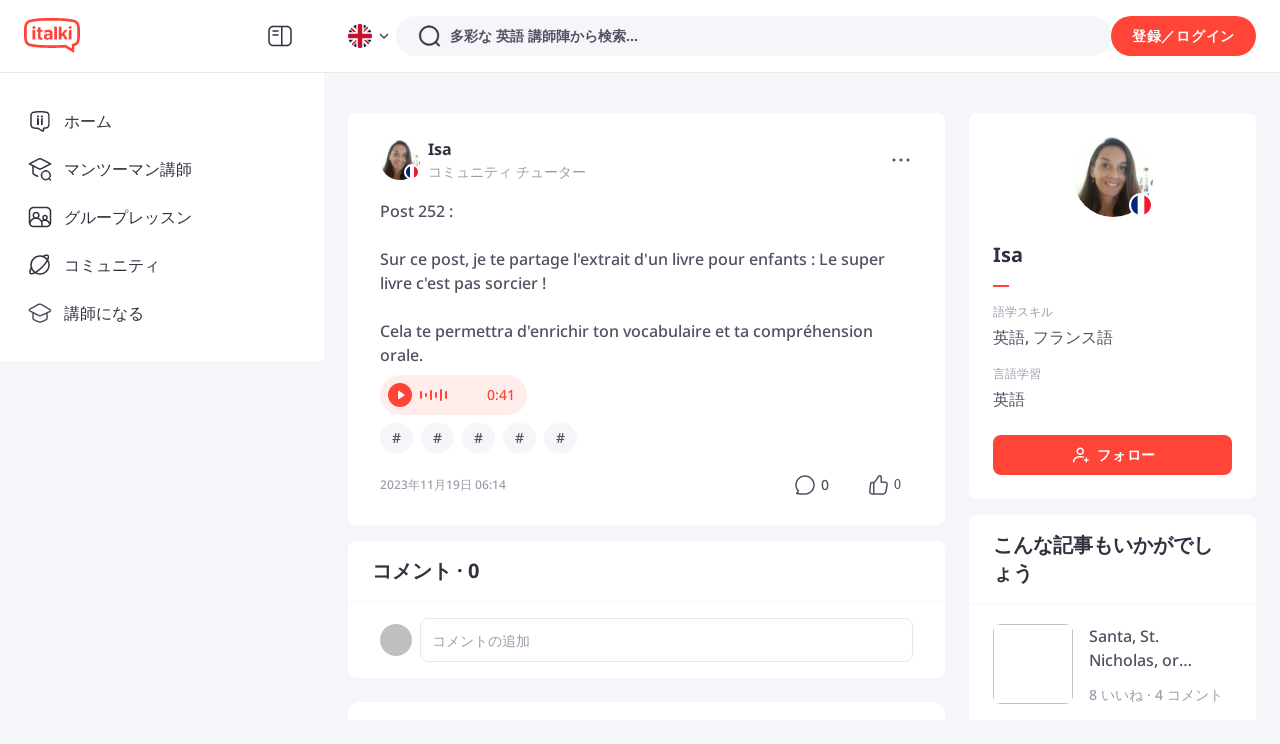

--- FILE ---
content_type: text/javascript
request_url: https://scdn.italki.com/ng/_next/static/chunks/16611.bd5c3cd0ca29810e.js
body_size: 396743
content:
(self.webpackChunk_N_E=self.webpackChunk_N_E||[]).push([[16611],{93974:function(i,a,C){!function(i){i.defineLocale("ja",{eras:[{since:"2019-05-01",offset:1,name:"令和",narrow:"㋿",abbr:"R"},{since:"1989-01-08",until:"2019-04-30",offset:1,name:"平成",narrow:"㍻",abbr:"H"},{since:"1926-12-25",until:"1989-01-07",offset:1,name:"昭和",narrow:"㍼",abbr:"S"},{since:"1912-07-30",until:"1926-12-24",offset:1,name:"大正",narrow:"㍽",abbr:"T"},{since:"1873-01-01",until:"1912-07-29",offset:6,name:"明治",narrow:"㍾",abbr:"M"},{since:"0001-01-01",until:"1873-12-31",offset:1,name:"西暦",narrow:"AD",abbr:"AD"},{since:"0000-12-31",until:-1/0,offset:1,name:"紀元前",narrow:"BC",abbr:"BC"}],eraYearOrdinalRegex:/(元|\d+)年/,eraYearOrdinalParse:function(i,a){return"元"===a[1]?1:parseInt(a[1]||i,10)},months:"1月_2月_3月_4月_5月_6月_7月_8月_9月_10月_11月_12月".split("_"),monthsShort:"1月_2月_3月_4月_5月_6月_7月_8月_9月_10月_11月_12月".split("_"),weekdays:"日曜日_月曜日_火曜日_水曜日_木曜日_金曜日_土曜日".split("_"),weekdaysShort:"日_月_火_水_木_金_土".split("_"),weekdaysMin:"日_月_火_水_木_金_土".split("_"),longDateFormat:{LT:"HH:mm",LTS:"HH:mm:ss",L:"YYYY/MM/DD",LL:"YYYY年M月D日",LLL:"YYYY年M月D日 HH:mm",LLLL:"YYYY年M月D日 dddd HH:mm",l:"YYYY/MM/DD",ll:"YYYY年M月D日",lll:"YYYY年M月D日 HH:mm",llll:"YYYY年M月D日(ddd) HH:mm"},meridiemParse:/午前|午後/i,isPM:function(i){return"午後"===i},meridiem:function(i,a,C){return i<12?"午前":"午後"},calendar:{sameDay:"[今日] LT",nextDay:"[明日] LT",nextWeek:function(i){return i.week()!==this.week()?"[来週]dddd LT":"dddd LT"},lastDay:"[昨日] LT",lastWeek:function(i){return this.week()!==i.week()?"[先週]dddd LT":"dddd LT"},sameElse:"L"},dayOfMonthOrdinalParse:/\d{1,2}日/,ordinal:function(i,a){switch(a){case"y":return 1===i?"元年":i+"年";case"d":case"D":case"DDD":return i+"日";default:return i}},relativeTime:{future:"%s後",past:"%s前",s:"数秒",ss:"%d秒",m:"1分",mm:"%d分",h:"1時間",hh:"%d時間",d:"1日",dd:"%d日",M:"1ヶ月",MM:"%dヶ月",y:"1年",yy:"%d年"}})}(C(19034))},16611:function(i,a,C){"use strict";C.r(a),C.d(a,{default:function(){return n}});var A=C(52322),T=C(2784);C(35805);var t=C(28879),P=C.n(t),l=C(54363),R=C(34160),e=C(39926),L=C.n(e);C(93974),P().locale({name:"ja",weekdays:"日曜日_月曜日_火曜日_水曜日_木曜日_金曜日_土曜日".split("_"),weekdaysShort:"日_月_火_水_木_金_土".split("_"),weekdaysMin:"日_月_火_水_木_金_土".split("_"),months:"1月_2月_3月_4月_5月_6月_7月_8月_9月_10月_11月_12月".split("_"),monthsShort:"1月_2月_3月_4月_5月_6月_7月_8月_9月_10月_11月_12月".split("_"),ordinal:i=>"".concat(i,"日"),formats:{LT:"Ah:mm",LTS:"HH:mm:ss",L:"YYYY/MM/DD",LL:"YYYY年M月D日",LLL:"YYYY年M月D日 HH:mm",LLLL:"YYYY年M月D日 dddd HH:mm",l:"YYYY/MM/DD",ll:"YYYY年M月D日",lll:"YYYY年M月D日 HH:mm",llll:"YYYY年M月D日(ddd) HH:mm"},meridiem:i=>i<12?"午前":"午後",relativeTime:{future:"%s後",past:"%s前",s:"数秒",m:"1分",mm:"%d分",h:"1時間",hh:"%d時間",d:"1日",dd:"%d日",M:"1ヶ月",MM:"%dヶ月",y:"1年",yy:"%d年"},postformat:function(i){return function(i){if(/^\d+$/.test(i))return i;if(/^\d{1,2}:\d{2}\s?午[前後]$/.test(i)){let a=i.match(/^(\d{1,2}:\d{2})\s?(午[前後])$/);if(a){let[,i,C]=a;return C+i}}if(/^\d+月 \d+日$/.test(i))return i.replace(/ /g,"");if(/^\d+月\d+$/.test(i))return i+"日";let a=i.startsWith(", "),C=(a?i.substring(2):i).split(" "),A="",T="",t="",P="";for(let i=0;i<C.length;i++){let a=C[i];/^\d{4}[,]?$/.test(a)?A=a.replace(",","")+"年":/^(\d+)月[,]?$/.test(a)?T=a.replace(",",""):/^[一二三四五六日月火水木金土][,]?$/.test(a)?P="("+a.replace(",","")+")":/^\d+[,]?$/.test(a)&&(t=a.replace(",","")+"日")}let l=a?", ":"";return A&&(l+=A),T&&(l+=T),t&&(l+=t),P&&(l+=P),l||i}(i)}},void 0,!0),L().locale("ja");var n=function(i){let{children:a,cache:t}=i,P=l.B,e=C(49463).default,{state:L}=T.useContext(R.ZP);return(0,A.jsx)(P.Provider,{value:{state:{translations:t.isCached?t.data:e,lang:"ja",debug:!!L.debug}},children:a})}},49463:function(i,a,C){"use strict";C.r(a),a.default={AB009:"レッスンクーポン{0} 枚",AB1:"italkiについて",AB10:"italki で言語を教えたい方は、<a target='_blank' href='https://teach.italki.com/application'>こちら</a>からスタートできます。",AB11:"italki に関してご質問がある場合や、このサイトのご利用についてサポートが必要な場合は、<a target='_blank' href='https://support.italki.com/hc/en-us'>サポート センター</a>をご覧ください。",AB12:"Conversations Unbound",AB13:"Asylos",AB14:"italki で募集中の職種およびインターンシップについては、<a target='_blank' href='http://blog.italki.com/jobs' >採用ページ</a>でご覧いただけます。",AB16:"言語学習をしたいのですが、どうやって始めればいいですか?",AB18:"italki の講師になるには？",AB2:"italki は、何百万人もの生徒と 1 万人を超える講師をつなぎ、生徒のユニークなニーズに合った 1 対 1 の言語レッスンをセッティングするオンライン言語学習プラットフォームです。italki では、人と人との交流と文化の共有こそが外国語上達のベストの方法であると考えています。500 万人を超える生徒と、130 以上の言語を教える 1 万人の優秀な講師が在籍しており、皆さんの言語上達をお手伝いしています。",AB20:"サポートが必要ですか?",AB21:"体験レッスンとは何ですか？",AB22:"レッスンパッケージとは何ですか？",AB23:"italki クラスルームとは何ですか？どのように利用するのですか？",AB24:"レッスンの時間変更やキャンセルはどうすればできますか？",AB25:"italki クレジットの払い戻し及び有効期限に関するポリシー",AB26:"レッスンで問題が発生しました。どうすればよいですか？",AB4:"奉仕活動",AB5:"歴史上最大の強制移住の一つの真っ最中であった 2015 年、Conversations Unbound は、ヴァッサー大学、<a target='_blank' href='https://www.italki.com'>italki.com</a>、パリのアラビア語専門講師を巻き込み、組織的な取り組みとして立ち上げられました。",AB6:"2018 年初旬に開始された italki と Asylos (亡命の権利を主張し、人々が戦争や暴力、迫害、深刻な脅威から逃れられるよう手助けするための重要な情報を調査するボランティアの国際ネットワーク) とのパートナーシップにより、ボランティアのメンバーは、亡命希望者とのコミュニケーションを改善するため、italki の講師と繋がり、言語スキルを上達させました。",AB7:"プレス説明をもっと見る",AB8:"italki の求人情報",AB9:"italki で生徒になり、学習を開始する方法については、<a target='_blank' href='https://www.italki.com/signup'>こちら</a>をご覧ください。",AC001:"メール",AC002:"電話",AC003:"以下に携帯電話の番号を入力してください。テキストメッセージで認証コードをお送りします。",AC004:"パスワードをリセットする方法を選んでください",ACV001:"{0} レッスン達成！よく頑張りましたね！",ACV002:"ブロードキャストの進捗状況",ACV003:"今はしない",ACV004:"完了",ACV005:"レッスン",ACV006:"新規ユーザー限定：コード {0} を利用して 20 ドル購入すると 5 ドル還元",ACV007:"あなたの成功体験をお友達にシェアしましょう。お友達が 20 ドル購入するごとに 10 ドル進呈します。",AD:"アンドラ",AD001:"italki アプリ",AD002:"語学をいつでも、どこでも学ぶ",AD003:"インストール",AD004:"今すぐ学習を始める",AD005:"一生使えるスキルを身につけ、新しい視点を養い、世界中の素敵な人たちと繋がりましょう。",AD010:"APK をダウンロードする",AD011:"または、こちらをスキャンしてください",AD012:"今すぐ学習を始める",AD013:"いつでもどこでも言語を学べます。",AD014:"今すぐダウンロードする",AD015:"アプリをインストールする",AD017:"italki アプリをダウンロードする",AD018:"今すぐインストールする",AE:"アラブ首長国連邦",AF:"アフガニスタン",AF053:"italki で収入を得るには、ShareASale アフィリエイト パートナーからアフィリエイト アカウントを申請してください。",AF054:"申請手続き完了後、誰かを紹介した場合、紹介した人が italki に登録して最初のレッスンを購入した時点で $15 (米ドル) を獲得することができます。",AF061:"アフィリエイトになると、紹介した人が新規学習者として初めてレッスン購入時に、$15 (米ドル) が獲得できます。",AF064:"ShareASale アフィリエイトからパブリッシャーとして登録し、上記のリンクから italki の申請書に記入してください。",AF083:"1 月",AF084:"2 月",AF085:"3 月",AF086:"4 月",AF087:"5 月",AF088:"6 月",AF089:"7 月",AF090:"8 月",AF091:"9 月",AF092:"10 月",AF093:"11 月",AF094:"12 月",AF100:"量",AF112:"月間引き出しモードが有効化されていると、残高の全額が登録済みの支払い方法から自動的に支払い処理が月末に行われます。.手動でクレジットを引き出し、あるいは転送したい場合、このモードはいつでも無効化させることができます。",AF114:"あなたの引き出しリクエストは私たちに送られました。",AF125:"クレジットが生徒アカウントに正常に転送されました。",AF140:"ティーチャー ウォレットへの転送",AF141:"スチューデント ウォレットへの転送",AF143:"毎月 15 日以前に送信された支払い引き出しリクエストは、同月の月末までに処理されます。",AF146:"アフィリエイト ウォレット",AF202:"パートナーシップ プログラム",AF208:"先月",AF209:"過去 3 か月",AF210:"アプリ情報",AF211:"これらの情報をご入力いただくと、アフィリエイトのより深い理解につながり、一層充実したサポート体制を提供できます。",AF213:"プロモーションチャンネル",AF214:"TikTok",AF215:"ウェブサイト",AF216:"有料広告",AF217:"インスタグラム",AF218:"コンテンツの種類",AF219:"ソーシャルメディアコンテンツ",AF220:"プロモーションチャンネルアカウントリンク",AF221:"プロモーションチャンネルアカウントのリンクを入力してください",AF222:"現在アフィリエイトアカウントがブロックされています。詳細は、partnerships@italki.com までお問い合わせください。",AF223:"チャンネルネームを入力する",AF224:"コンテンツの種類を入力する",AFL001:"プロモーションし、刺激を与え、お金を稼ぐ。italkiのアフィリエイターになりましょう。",AFL002:"あなたの視聴者が1対1のオンライン語学学習の力を発見し、毎回コミッションを獲得できるように支援します。",AFL003:"アフィリエイターになる",AFL004:"italkiアフィリエイトプログラムに参加する理由",AFL005:"italkiを宣伝するというのは、語学レッスンを宣伝するだけではありません。人間のつながりと文化の共有を通じて、視聴者が語学を学ぶ力を与えるのです。",AFL006:"寛大なコミッションの支払い",AFL007:"あなたのアフィリエイトリンクを経由して登録した新規生徒の italki クレジットの購入額が、20ドルに達した時点で、少なくとも10ドルの報酬を獲得できます。",AFL008:"より高いコンバージョン率",AFL009:"より高いコンバージョン率で収益を増やしましょう。当社のコンバージョン率は、オンライン語学プラットフォームの業界標準よりも高くなっています。",AFL010:"専用サポート",AFL011:"オンボーディングやCookieの追跡からリンクやロゴまで、専任のアカウントマネージャーがあらゆる面でサポートします。",AFL012:"仕組みについて",AFL013:"参加する",AFL014:"応募書類をpartnerships@italki.comに送信すると、アカウントマネージャーに連絡が入ります。",AFL015:"リンク",AFL016:"オンボーディング後、italkiを宣伝するためのリンクやその他の必要な資料を受け取ります。",AFL017:"稼ぐ",AFL018:"italkiのプロモーションを開始し、最初の購入ごとにコミッションを獲得してください！",AFL019:"応募書類",AFL020:"応募書類の送付は簡単です。応募書類には、あなた、あなたのコンテンツ、およびあなたのチャンネルの名前とリンクについての簡単な紹介を含める必要があります。 YouTuber、ソーシャルメディアインフルエンサー、ブロガー、さまざまなコンテンツパブリッシャーからの申し込みを受け付けています。",AFL021:"アフィリエイターの声",AFL022:"italkiを視聴者に宣伝すると、素晴らしいフィードバックを受け取ります。それは私の学生の多くが何年もの間探していたものです！ italkiは信じられないほどのコストパフォーマンスを提供し、非常に手頃な価格になっています。彼らのアフィリエイトプログラムがそのような寛大な利益を提供し、非常によく管理されているという事実は、私にとってうれしいことです。",AFL023:"italkiを何年も使っています！北京語と広東語のスピーキングの練習をつづけるのに素晴らしい方法です。柔軟性と手頃な価格の両方を備えているため、私にぴったりです。私はYouTubeチャンネルのアフィリエイトとしてitalkiを熱心に勧めています。それは、私が個人的にこのサービスが非常に役立つと感じたからです。ありがとう、italki！",AFL024:"italkiが大好きなのは、彼らのプラットフォームが多言語に堪能になるのを助けてくれただけでなく、彼らのアフィリエイトプログラムによって200万人以上の言語学習者とitalkiを簡単に共有できるからです。 italkiには信頼できるアフィリエイトマネージャーのしっかりしたチームがあり、特にアフィリエイトコミッションの透明性のある報告に感謝しています。ありがとう/ obrigado /děkuju！",AFL025:"italkiとは?",AFL026:"italkiは1対1のオンライン語学レッスンで講師と生徒をつなぐグローバルな語学学習コミュニティーです。私たち italkiでは、人と人の触れ合いや文化の共有が語学学習の一番の方法だと考えています。",AFL027:"500万人以上の生徒が、1万人の質の高い講師から130以上の言語を学んでいます。italkiは全員が語学が上達する旅を助けます。",AFL028:"アフィリエイターになるために支払いが必要ですか？",AFL029:"いいえ、italki アフィリエイターになるのは無料です。",AFL030:"アフィリエイターになるには italkiユーザー(生徒か講師）にならないといけませんか？",AFL031:"アクティブユーザーである必要はありませんが（レッスンを受けたり、italkiで教える必要はありません）、italki IDを使用してアフィリエイトアカウントを作成するため、アカウントに登録する必要があります。",AFL032:"アフィリエイトでどのくらい稼げますか？",AFL033:"稼げる金額に制限はありません。コンバージョンが多いほど、受け取るコミッションも多くなります",AFL034:"どうやって支払いを受け取れますか？",AFL035:"獲得したコミッションを確認できる独自のアフィリエイトダッシュボードがあります。月に1回、PayPalまたはPayoneerを介して前月に獲得したコミッションが支払われます。",AFL036:"質問はありますか？",AFL037:"アフィリエイトプログラムについてご不明な点がございましたら、{0}までお問い合わせください。",AFL038:"新規ユーザー用 italki 無料クレジット",AFL039:"新規ユーザーのインセンティブとして、レッスン購入の italki クレジットが20 USドルに達した後、さらに10 USドルの italki クレジットを進呈します。",AFL040:"あなたのメディア",AFL041:"italkiの アフィリエイトのリンクを、あなたの YouTube チャンネル、InstagramやTwitter のアカウント 、ブログ、その他のソーシャルメディアプロパティに追加しましょう。このリンクは、アフィリエイト管理画面（ダッシュボード）上で見つけることができます。",AFL042:"新規ユーザー登録",AFL043:"新規ユーザーになる可能性のある顧客が、あなたの italki アフィリエイトリンクをクリックして、italki に登録します。新規ユーザーには、購入した italki クレジットの総額が20ドルに達すると、10ドルの italki クレジットを進呈します。",AFL044:"ユーザーが italki クレジットを購入",AFL045:"新規ユーザーの italki クレジットの購入額が、20 ドルに達します。この時点で、アフィリエイトコンバージョン（成約）とみなされ、あなたのアフィリエイト管理画面（ダッシュボード）でその旨確認できます。",AFL046:"お金を稼ぐ",AFL047:"あなたが開拓した新規ユーザーの方たちが、初めて italki クレジットを購入するたびに、報酬をお支払いします。",AFL048:"italki の報酬制度は、以下のとおりです：",AFL049:"月間生徒数",AFL050:"新規登録生徒1人あたりに対する基本報酬",AFL051:"アフィリエイトを始める前に、利用規約をご確認ください：",AFL052:"こちらに署名されることにより、上記の規約に同意いただいたものとみなします。",AFL053:"名前（名）を入力してください ",AFL054:"苗字（姓）を入力してください ",AFL055:"あなたのメールアドレスを入力してください",AFL056:"必ず本名を入力してください。本名でない場合、報酬の取り消しにつながります。",AFL057:"あなたの italki アフィリエイトアカウントが、有効になりました。アフィリエイトのリンク宣伝を始めて、収益を上げましょう！",AFL058:"あなたのリンクをシェアする",AFL059:"あなたのアフィリエイトリンクの宣伝を始めて、収益を上げましょう。",AFL060:"{0} さんから$10 ドルが届いています。これを利用して、語学学習を始めましょう！",AFL061:"あなたの italki クレジットの購入額が20ドルに達すると、48時間以内に、10ドルの italki クレジットがあなたのスチューデントウォレットに届きます。",AFL062:"おっと、このページが見つかりません！",AFL063:"アフィリエイトリンクを再度確認して、もう一度お試しください。 {0} 秒以内にホームページに戻ります。",AFL064:"アフィリエイトサービス規約",AFL065:"名前はフルネームで、2～30文字の間でおさめてください。 ",AFL066:"アフィリエイトリンクを経由して登録された新規生徒の italki クレジット購入額が、 20 米ドルに達した時点で、少なくとも 10 米ドルの報酬が発生します。 italki の cookie の有効期限は、30 日です。\n注：他の italki リンクをクリックしたことがなく、アフィリエイトリンク経由で登録された新規登録者のみが、登録のコンバージョンとして計算されます。",AFL067:"ギフトカードやクーポンを利用した購入は、20ドル購入の要件を満たしているとみなしません。",AFL068:"もしもあなたのご友人が以前にアフィリエイト報酬を獲得したことがある場合、あなたもご友人も新たな報酬を獲得することはできません。",AFL069:"この報酬は、おひとり様につき一度限り進呈します。",AFL070:"自己紹介については、アフィリエイトプログラムに参加することはできません。",AFL071:"アフィリエイトプログラムを悪用した方は、アフィリエイトボーナスを受け取ることができず、アカウントを停止されることがあります。",AFL072:"不正な購入の場合、アフィリエイトボーナスの対象外となります。",AFL073:"Italki が提供するサービスの仕組みとは？",AFL074:"italki は、あなたのペースで、楽しく効果的な語学学習ができるサービスです。ネイティブ講師とのマンツーマンレッスンで実践的な会話を体験し、自分にぴったりの先生を見つけて、目標達成までサポートを受けられます。サブスクリプションや厳格なスケジュールはなく、必要な時に必要なだけ学べる自由なスタイルです。",AFL075:"独学派の方には、語彙学習やポッドキャスト、クイズなど、便利な学習ツールも充実しています。さらに、活気あふれる italki コミュニティでは、常に新しいコンテンツを共有しながら、世界中の仲間と繋がり、モチベーションを高め合うことができます。",AFL076:"週に何回レッスンを受講できますか？",AFL077:"講師とあなたのスケジュールが合えば、いつでも、好きなだけレッスンを受講できます。 ",AFL078:"italki では、あなたのペースに合わせてレッスンを自由に組み立てられます。 昼休みのちょっとした時間に学びたいなら、30分または45分のレッスンがおすすめです。じっくり学びたい方は、60分。最大90分のレッスンも予約できます！",AFL079:"さらに、いますぐレッスンを受けたいという方のために、インスタントレッスンもご用意しています。思い立った時にすぐ始められるので、気軽に語学学習ができます。",AFL080:"italki が選ばれる理由とは？",AFL081:"italkiなら、あなたのペースで、気軽に楽しく語学学習を始められます。\nお好きな講師を選んで、都合の良い時間に、お手頃価格でレッスンを受講できます。",AFL082:"面倒な手続きや縛りは一切なし。レッスンを受けた分だけ支払うシステムなので、安心です。自分にぴったりの講師が見つかるまで、色々な先生のレッスンを試してみるのもおすすめです。",AFL083:"italkiはレッスンだけではありません。コミュニティで他の学習者と交流したり、便利な学習ツールを使って単語力やリスニング力を強化したりと、あなたに合った様々な方法で学べます。\nさあ、italkiで新しい言語の世界への扉を開きましょう！",AFL084:"体験レッスンはいくらですか？",AFL085:"体験レッスンの料金は講師によって異なります。italkiでは、各講師が独自にレッスン料金を設定しているため、プロフィールページで料金を確認いただけます。 ",AFL086:"また、体験レッスンは通常のレッスン料金よりも割引価格で提供されていることが多いため、手軽にお試しいただけます。",AFL087:"まずは、興味のある講師の体験レッスンを受けてみて、レッスンの進め方や雰囲気を確認し、ご自身に合った講師を見つけてください。",AFL501:"italkiのアフィリエイトになって、italkiの語学学習をお友達や他のユーザーに紹介すると、収益を得ることができます。",AFL502:"コードを使って初回購入すると、$5 獲得できます",AFL503:"$10 以上の購入が対象です。新規ユーザーに限ります。",AG:"アンティグア・バーブーダ",AI:"アンギラ",AIL036:"{0} さん、あともう少しです！",AILP001:"質問に答えて「学習プラン」を作成してみたり、講師を見つけて学習を始めましょう",AILP002:"まず講師を見つけましょう",AILP003:"「学習プラン」を作成して最初のレッスンに備えましょう",AILP004:"レッスン目標を設定しましょう",AILP005:"成功につながる学習習慣を身に付けていきましょう",AILP006:"学習の進み具合を確認しましょう",AILP007:"「学習プラン」を作成し、目標達成を目指しましょう",AILP008:"「学習プラン」を作成する",AILP009:"今すぐ作成する",AILP010:"興味がありません",AILP011:"情報を入力する",AILP012:"なぜビジョンが必要ですか",AILP013:"この言語を習得することにより達成したい目標を教えてください。あなたに合ったレッスン目標を導き出すお手伝いをいたします。講師にはレッスン目標を重点的にサポートしてもらいましょう。あなただけのオリジナルで具体的なビジョンをお聞かせください！",AILP014:"どのような言語でも構いませんので、ビジョンを書いてください",AILP015:"前のステップ",AILP016:"学習ペースと期間を設定しましょう",AILP017:"時間／週",AILP018:"こちらのプランで週 {0} 時間学習であれば、{1} 週間をお勧めします。",AILP019:"{0} 週間",AILP020:"最初のレッスンの日時を選んでください",AILP021:"曜日",AILP022:"次回レッスンでフォーカスするポイントを確認する ",AILP023:"AI 分析をもとに、最初のレッスンでは次のポイントにフォーカスすることをお勧めします：",AILP024:"レッスンのフォーカスポイントを作成しています・・・",AILP025:"最初のレッスンでフォーカスするポイントを 1 つ選んでください",AILP026:"もう一度作成する",AILP027:"作成に失敗しました。",AILP028:"学習をスタートしましょう",AILP029:"{1} さん、{0} の学習をスタートしましょう！",AILP030:"ご希望のレッスン日時やレッスン内容「 {0} 」をもとに講師をご紹介します。",AILP031:"次のステップ：講師を見つけて、最初のレッスンを始めましょう！",AILP032:"{0} さん、今止めないでください！",AILP033:"どんどんレッスンを受講して、目標達成を目指しましょう！ ",AILP034:"{0} さん、中盤に差し掛かってきました！",AILP035:"「学習プラン」で設定した学習時間の半分を達成しました。この調子で頑張ってください！",AILP037:"「学習プラン」で設定した学習時間達成まであともう少しです。このまま頑張りましょう！",AILP038:"時間",AILP039:"毎週の学習",AILP040:"週間",AILP041:"学習プラン期間",AILP042:"ビジョン",AILP043:"0 時間",AILP044:"{0} 時間",AILP045:"合計学習時間は、あなたが「学習プラン」で設定した毎週の学習時間と合計の学習週間をもとに計算されています。",AILP046:"週間ステータス",AILP047:"これまでの統計データ",AILP049:"お勧めのレッスンフォーカスポイントリスト",AILP050:"トピックは、あなたのニーズをもとに AI を使って作成されています。レッスンを予約する際には、講師があなたのニーズに合わせたレッスンの準備ができるように、トピックを選んでおくことをお勧めします。",AILP051:"おめでとうございます！今週の目標を達成しました。この調子で頑張りましょう！",AILP052:"新しい「学習プラン」を作成する",AILP053:"{0} さん、よく頑張りましたね！",AILP054:"あなたの「学習プラン」は終了しました。よく頑張りましたね！設定したすべての目標を達成することができなかったとしても、とても貴重な語学スキルを習得しました！このまま勢いに乗って、新しい「学習プラン」を作成しましょう！",AILP055:"{0} さん、もう一度頑張りましょう！",AILP056:"残念ですが、あなたが設定した学習期間は終了しています。新しい「学習プラン」を作成して、一緒に目標を達成しましょう！",AILP057:"{0} さん、フォーカスポイントをもっと入手しましょう！",AILP058:"フォーカスポイントはすべて練習しましたが、「学習プラン」はまだ進行中です。フォーカスポイントをさらに作成して、学習を続けましょう！",AILP059:"あなたの「学習プラン」が水曜日以降に始まる場合、最初の週は、翌週の日曜日までになります。ですので焦る必要はありません。",AILP060:"ビジョンをリセットすると、現在の「学習プラン」を終了して新たな「学習プラン」をスタートさせることになります。本当にこのままビジョンをリセットしてもよろしいですか？",AILP061:"週間学習時間を変更する",AILP062:"「学習プラン」の期間を変更したい場合は、新しい「学習プラン」を作成してください。",AILP063:"新しいプランを作成する",AILP064:"現在の「学習プラン」を終了して、新しいプランを作成してもよろしいですか？これまでの学習記録はすべて失うことになります。",AILP065:"プランに利用可能なレッスンフォーカスはありません。",AILP066:"レッスンのフォーカスポイントを作成する",AILP067:"このレッスンのフォーカスポイントを選択してください",AILP068:"講師があなたのニーズに合ったレッスンを準備できるように「学習プラン」からフォーカスポイントを選択しておきましょう。",AILP069:"{0} さん、おめでとうございます！",AILP070:"おめでとうございます！{0} のスキルアップに向けて一歩前進しましたね。次は、新たな「学習プラン」を作成しましょう。",AILP071:"レッスンのフォーカスポイント",AILP072:"レッスン",AILP073:"今週はまだ学習を始めていません。",AILP074:"順調に学習が進んでいます！",AILP075:"今週の目標まであともう少しです！",AILP076:"よく頑張りました！今週の目標を達成しました。",AILP077:"練習できるレッスンフォーカスポイントがなくなりました。もっとポイントを作成しましょう！",AILP078:"おめでとうございます！「学習プラン」を修了しました。",AILP079:"次回のレッスンでフォーカスするべきポイント",AILP080:"アドバイス",AILP081:"リセット",AILP082:"あなたの 1 週間の学習ペースをもとに割り出した学習時間の合計です。合計学習時間に到達した時点で、「学習プラン」を終了したことになります。",AILP083:"講師にレッスンのフォーカスポイントを選んでもらう",AILP084:"{0} さんがこのレッスンで提案するフォーカスポイント：{1} ",AILP101:"「学習プラン」テンプレート",AILP102:"それぞれの生徒のニーズに合わせて「学習プラン」が作成されます。",AILP103:"「学習プラン」を立てることで、生徒は安定したレッスンを受けることができます。",AILP104:"「学習プラン」テンプレートを利用すると、同様のニーズを持つ生徒のレッスンプランを容易に作成できます。",AILP105:"テンプレートを作成する",AILP106:"テンプレートの名前",AILP107:"概要（オプション）",AILP108:"「学習プラン」テンプレートを作成する",AILP109:"このテンプレートに関する、自分用のメモです。",AILP110:"学習言語",AILP111:"プラン目標",AILP112:"達成したい学習目標を入力してください。例：就職の面接で自信をもって話す。",AILP113:"お勧めの学習ペース",AILP114:"「学習プラン」の期間を選択",AILP115:"テンプレートのタイトルを入力する",AILP116:"「学習プラン」の中で具体的なフォーカス分野を明確に示しましょう。これにより生徒も、どこを重点的に学習する必要があるのか確認できます。",AILP117:"AI が勧める提案を入力することもできます。",AILP118:"フォーカス分野",AILP119:"AI のお勧めを利用する",AILP120:"新しいテンプレート",AILP121:"本当にこのテンプレートを削除してもよろしいですか？",AILP122:"カスタマイズする",AILP123:"italki メッセージで送信する",AILP124:"トピック／フォーカス分野",AILP125:"まだ生徒がいません。",AILP126:"テンプレートとして保存する",AILP127:"選択してください.",AILP128:"この項目を記入してください。",AILP129:"文字数制限は、{0} です。",AILP130:"{0} さんの 「学習プラン」",AILP131:"生徒に送信する",AILP132:"お子さんの年齢を選択してください",AILP133:"提案をする理由について詳しく説明しましょう",AILP134:"学習する言語を選択する",AILP135:"レベルを選択する",AILP136:"学習目的を選択する",AILP137:"具体的な目標を入力してください。次のステップで、 あなたがフォーカスするべき分野を AI が生成してくれます。",AILP138:"同じようなニーズを持つ生徒のために、このプランをテンプレートとして保存することができます。テンプレートは「講師設定」から確認することができます。",AILP139:"生徒にメモを残す（オプション）",AILP140:"{0} 講師が、新しい「学習プラン」を提案してくれました。",AILP142:"{0} 講師が、あなたの「学習プラン」の変更を提案されました。",AILP143:"必須項目ですので、入力してください。",AILP144:"フォーカスする分野を最低 3 つ入力してください。",AILP145:"フォーカスする分野を生成しています。しばらくお待ちください。",AILP146:"タスクに失敗しました。もう一度やり直してください。",AILP147:"{0} さんが、あなたの提案した「学習プラン」を断りました。",AILP148:"{0} さんが、あなたの提案した「学習プラン」を承諾しました。",AILP149:"学習プラン",AILP150:"生徒が安定した学習を続けるためにサポートしましょう",AILP151:"生徒のニーズに沿った具体的なフォーカス分野を設定しましょう",AILP152:"生徒が学習の進み具合を確認できるようにサポートしましょう",AILP153:"{0} さんの「学習プラン」を作成する",AILP154:"事前入力された情報は、生徒のプロフィールから引用されたものです。",AILP155:"{0} さんの「学習プラン」",AILP156:"「学習プラン」の変更を提案した理由を生徒に説明しましょう",AILP157:"生成中",AILP158:"作業中．．．",AILP159:"フォーカスする分野を生成しています。しばらくお待ちください。",AILP160:"テンプレートとして保存した後は、「講師設定」／「レッスンとレッスン可能日時」／「学習プランテンプレート」から確認することができます。",AILP161:"作成オプション",AILP162:"既存のテンプレートを利用して作成する",AILP163:"新規のテンプレートをカスタマイズして作成する",AILP164:"これまで作成した「学習プラン」のテンプレートの中から 1 つ選んで生徒にシェアする",AILP165:"講師からの提案",AILP166:"「学習プラン」の提案",AILP167:"あなたに「学習プラン」を作成しました",AILP168:"フォーカスリストの変更を提案します",AILP169:"承諾する",AILP170:"断る",AILP171:"講師が提案する新プランや現行プランの変更案を受け入れた場合、他の講師の提案については自動的に却下されます。引き続き、他の講師からの提案を閲覧していただくことは可能です。",AILP172:"「学習プラン」を作成しました",AILP173:"提案したフォーカスリストの変更点",AILP174:"承諾されました",AILP175:"拒否されました",AILP176:"この提案を拒否しました",AILP177:'このプランを達成するには <b style="color: #00B3BD">{0} 週間</b> かかる見込みです。',AILP178:"現在の「学習プラン」を終了して、新しいプランをスタートしてもよろしいですか？これまでの学習記録はすべて失うことになります。",AILP179:"正常に更新されました",AILP180:"生徒の「学習プラン」の全体を確認する",AILP181:"プランを表示する",AILP182:"生徒の確認を待っています",AILP183:"新規",AILP184:"編集済み",AILP185:"削除済み",AILP186:"{0} さんの「学習プラン」を表示する",AILP187:"提案を表示する",AILP188:"{0} さんの {1} の「学習プラン」",AILP189:"現在この機能は、モバイルに対応していません。お手持ちのパソコンで開いていただきご利用ください。",AILP190:"{0} さんの「学習プラン」を作成する",AILP191:"新しいプランを提案する",AILP192:"フォーカスする部分のみ変更する",AILP193:"更新に失敗しました",AILP194:"作成を完了しました",AILP195:"オリジナル",AILP196:"理由を選ぶ",AILP197:"提案を断る",AILP198:"週 {0} 時間",AILP200:'今回のレッスンで、{0} さんがフォーカスしたいポイント："{1}"。詳細は以下をクリックしてください。',AILP201:"ありがとうございます。しかし、まだ「学習プラン」を始める準備ができていません。",AILP202:"このプランが私に合っているのかわかりません。",AILP203:"アドバイスをありがとうございます！このプランに満足しています。",AILP204:"アドバイスをありがとうございます！このプランに満足しています。",AILP205:"生徒が現在の「学習プラン」を修正したので、あなたの変更提案は自動的に却下されました。",AILP206:"生徒が現在の「学習プラン」を作成したので、あなたの変更提案は自動的に却下されました。",AILP207:"生徒が現在の「学習プラン」を終了したので、あなたの変更提案は自動的に却下されました。",AILP210:"こちらが {0} に予定されている {1} 講師との次回のレッスンに割り当てられます。",AILP211:"注：あなたの「学習プラン」は、予約したレッスンの講師が目を通します。",AILP212:"{0} 講師のレッスンを再度予約する",AILP213:"追加のフィードバック（オプション）",AILP214:"何が問題でしたか？どのような改善方法をご希望ですか？",AILP215:"この生徒は、学習言語をあなたが教えない言語に変更しました。",AILP219:"警報！AIによる学習プランが解禁！",AILP220:"さらに詳しい情報が必要ですか？ AI 学習プランに関する「よくあるご質問」ページをご覧ください。",AILP221:"このプランを達成するには {0} 週間 かかる見込みです。",AILP222:"プラン作成のために今すぐクリックして、AIの提案を受けよう。よりパーソナライズされた指導のために講師と共有しよう！",AILP224:"こちらがあなたの学習目標 ”{0}” に基づくお勧めです。あなたの選択は、AI によって具体的なフォーカスエリアに分類されます。",AILP225:"あなたの目標は、AI によって具体的なフォーカスエリアに分類されます。",AILP226:"あとで決めます。",AILP300:"この度、AI 学習プランの利用状況やパフォーマンスを慎重に検討した結果、2024 年 9 月 25 日より AI 学習プラン機能を停止することをお知らせいたします。私たちは引き続き、皆様に最高の学習体験を提供し、プラットフォームの改善に取り組んでまいります。/n/n 今後とも皆様のご理解とご支援を賜りますようお願い申し上げます。ご不明な点がございましたら、お気軽にお問い合わせください。",AILP301:"AI 機能に集中し、より良いサポートを提供するため、2024 年 9 月 25 日より AI 学習プラン機能を停止いたします。私たちは引き続き、皆様に最高のティーチング体験を提供し、プラットフォームの改善に取り組んでまいります。/n/n 皆様のご理解とご支援に感謝申し上げます。ご不明な点がございましたら、お気軽にお問い合わせください。\n",AILP302:"AI 学習プランの停止",AILP303:"2024 年 9 月 25 日より AI 学習プラン機能を停止させていただきます。ご理解とご支援を賜りますようお願い申し上げます。",AIP001:"italki Plus であなたの語学ポテンシャルを解き放ちましょう – 無料早期アクセス",AIP002:"カスタマイズされたレッスンサマリー、的を絞った練習、目に見える進捗管理で語学スキルを向上させましょう ー italki Plus の早期アクセスは、すべて無料で利用できます！",AIP003:"レッスンで学んだことを記録する",AIP004:"レッスンは自動的にボキャブラリー、表現、文法の詳細なリストにまとめられます。",AIP005:"今すぐ始める！",AIP006:"スピーキングの「マイレージ」を記録する",AIP007:"学習言語での会話に費やした合計時間を確認し、毎週の上達具合を把握できます。",AIP008:"語学スキルが上達していく様子をご覧ください",AIP009:"自分が作る文の長さや複雑な度合いを認識することで、語学スキルの向上を確認できます。",AIP010:"レッスンのハイライトを簡単に記録・復習",AIP011:"これで学習内容が分からなくなることはありません！レッスン サマリー ツールは、レッスンで学んだ重要なポイントを自動的に保存するため、学習内容をより早く簡単に復習できます。",AIP012:"無料トライアルを始める",AIP013:"レッスンサマリーで、何ができますか？",AIP014:"詳細なレッスンサマリー",AIP015:"ボキャブラリー、フレーズ／イディオム、文法に分類されたレッスンノートを自動生成",AIP016:"総合学習ライブラリー",AIP017:"すべてのレッスンが 1 か所にまとめられ、復習、練習のためのアクセスが簡単にできます。",AIP018:"より進化した学習体験",AIP019:"体系的な自己学習をこなしながら、学習の進捗状況や上達度合を確認しましょう。",AIP020:"自動レッスンサマリーより優れた italki Plus を利用しましょう。",AIP021:"スマートな自己学習でリアルに上達",AIP022:"レッスン内容に基づいて独自に作成された演習問題を使って、学習した内容をしっかりと自分のものにしていきましょう。",AIP023:"自己学習とは何ですか？ ",AIP024:"合理的なスケジュールを設定",AIP025:"コンパクトな復習セッションは、学習の進捗状況に応じて構成されるため、必要なときに必要な分野を的確に復習することができます。",AIP026:"ターゲットを定めた自己学習",AIP027:"リスニング、スピーキング、意味、用法など、さまざまなタイプの問題で学習効果を確認し、真のスキルアップを目指しましょう。",AIP028:"進捗管理",AIP029:"セッションごとにスキルが向上することを体感してください。本システムは、あなたの上達度合を測定し、語学を完全にマスターするまでサポートします。",AIP030:"継続は力なり！Italki Plus を使ってあなたに合わせてカスタマイズされた自己学習にアクセスし、学習効果の最大化を狙いましょう。",AIP031:"学んだことを記録し、復習する",AIP032:"italki Plus ユーザー限定：あなたのレッスンは自動的に書き起こされ、特定の学習ポイントに整理されます。",AIP033:"カスタマイズされたレッスンサマリーを作成するには、italki クラスルームでレッスンの書き起こしを許可してください。",AIP034:"今すぐ予約する!",AIP035:"italki Plus の利用が可能",AIP036:"講師によるレッスンでは、レッスンの要約、スピーキングの分析、文章構成の分析が自動生成されます。",AIP037:"この講師は、italki Plus でサポートされているサービス（例：レッスンサマリー、スピーキングタイム／文章構成の分析など）へのアクセスを提供しています。",AIP038:"この講師は、italki Plus でサポートされているサービス（例：レッスンサマリー、スピーキングタイム／文章構成の分析など）へのアクセスを提供していません。",AIP039:"{0} さん、こんにちは。{1} さんはレッスンの自動サマリーを有効にしましたが、レッスン音声を録音するにはあなたの許可が必要です。下記をクリックして設定を変更してください。",AIP040:"設定",AIP041:"試用版を表示する",AIP042:"自動的に整理されたレッスンサマリーを受け取り、ボキャブラリー、イディオム、表現、文法をいつでも復習していただけます。",AIP043:"今すぐ予約する",AIP044:"Italki Plus 講師には特別な特典をご用意しています！",AIP045:"2025 年 1 月より、<b>italki Plus</b> は学生向けのプレミアム機能を導入しています。ぜひご利用ください！",AIP046:"italki Classroom でレッスンを行い、レッスン音声を録音できるようにすることで、以下のことが可能になります：",AIP047:"学生の定着率を上げましょう",AIP048:"レッスンの自動サマリーや個人に合わせた宿題を提供し、生徒のやる気を持続させ、さらに多くのレッスン予約につなげましょう。",AIP049:"知名度を上げる",AIP050:"italki Plus Teacher のラベルで目立つことにより、検索やお勧め機能を利用するプレミアム生徒があなたを見つけやすくなります。",AIP051:"お見逃しなく！ <b>今すぐ参加する</b> をクリックし、italki Plus のリリースに備えましょう！",AIP052:"* プライバシー設定でいつでも停止できます。",AIP053:"加入しました",AIP054:"italki Plus がリリースされると、すべての特典をご利用できます。停止を希望される場合は、プライバシー設定から行うことができます。",AIP055:"まだ加入していません",AIP056:"italki Plus の講師になって特典をご利用していただくには、プライバシー設定でレッスンの録音を有効にしてください。",AIP057:"録音許可をオフにする",AIP058:"録画許可をオフにした場合でも、変更前にリクエストされたレッスンは録音されます。その後リクエストされたレッスンは録音されません。",AIP059:"続ける",AIP060:"オフする",AIP061:"このレッスンにはレッスンサマリーはありません。",AIP062:"italki がレッスンの音声記録を収集し、書き起こすことにより、生徒と講師により充実したユーザー体験を提供致します。",AIP063:"italki Plus - 無料早期アクセス",AIP064:"カスタマイズされたレッスンサマリー、的を絞った練習、目に見える進捗管理で語学スキルを向上させましょう。",AIP065:"自動レッスンサマリー",AIP066:"無制限の自己学習",AIP067:" ラーニング進捗管理",AIP068:"このレッスンの自動レッスンサマリーはできません。",AIP069:"italki Plus ユーザー限定",AIP070:"italki の AI がこのレッスン音声を記録し、あなたのサマリーを作成します。アクセスできるのは AI のみです。ご安心ください。",AIP071:"音声記録が停止しました - 講師がウェブプラットフォームを使用していません。",AIP072:"技術的な問題により、音声記録が一時的に中断されました。まもなく開始します。",AIP073:"{0} を使ってより早くマスターする",AIP074:"AI 学習ツール",AIP075:"AI を搭載したツールで、より没入感のある効果的な学習方法をぜひご体験ください。",AIP076:"レッスンサマリー",AIP077:"授業で学んだことをすべて、簡潔にまとめました。",AIP078:"AI ラーニング進捗管理であなたの上達度を確認しましょう",AIP079:"AI があなたのためにカスタマイズして作成する宿題で、より速く上達しましょう",AIP080:"あなたの上達に合わせた様々なエクササイズをしながら、ご自分のペースで練習していただけます。",AIP081:"自己学習",AIP082:"さらに表示する！",AIP083:"いいえ、結構です",AIP084:"レッスンサマリーはポイントを的確にとらえています！詳細を見逃すことなく、学んだことを正確に復習できるようになりました。",AIP085:"以前に比べてかなり自信がつきました！italki Plus の AI 学習ツールは、私の足りないところをすべて補足してくれるので、これで私の語学学習は完璧です。",AIP086:"italki Plusを使うたびに、自分が上達しているのがわかります。上達具合が目で見て確認できるので、それがさらに励みとなり毎日学習を続けることができます！",AIP087:"レッスンがとてもスムーズになりました！italki Plusのおかげで、話すことに集中できるようになり、ノートを取ることが少なくなりました。",AIP088:"italki Plusでの学習は、毎回の授業で完璧なアシスタントをつけるようなもので、単語やフレーズを聞き逃すことはもうありません！",AIP089:"以前は何を復習すべきなのかわからなかったが、AI のおかげで自分の改善すべきポイントが簡単にわかる。超便利！",AIP090:"このアドバイスを閉じる",AIP091:"{0} で学習をはじめましょう",AIP092:"{0} さん、こんにちは",AIP093:"italki Plus ベータ版をお試しいただきありがとうございました。  この度、italki Plus を正式にリリースし、30 日間の無料トライアルにご招待いたします！",AIP094:"サブスクリプションを有効にする",AIP095:"今すぐアップグレードして、Plus の特典を引き続きご利用いただけます！",AIP096:"今すぐアップグレードする",AIP097:"サブスクリプションを再開する",AIP098:"Plus のサブスクリプションが終了し、この進捗データは更新されません。引き続きご利用いただくには、アップグレードしてください。 ",AIP099:"今すぐアップグレードして、Plus とあなたの可能性を最大限に引き出しましょう！",AIP100:"Plus の特典を引き続きご利用いただくには、サブスクリプションを有効にしてください！",AIP101:"Plus にアップグレードしてすべての機能を利用する",AIP102:"アップグレード",AIP103:"italki Plus の有効期限が {0} 日で終了します。アップグレードして Plus の特典を引き続きご利用ください。",AIP104:"レッスンサマリーは、まだありません",AIP105:"最初の Plus レッスンが終了すると、すぐにレッスンサマリーがこちらに表示されます。",AIP106:"Plus レッスンを予約する",AIP107:"Plus の講師との別のレッスンを予約する",AIP108:"優秀な Plus の講師を試してみる",AIP109:"まだどの講師も Plus サービスを有効にしていません。講師と連絡を取ってサービスを有効にしてもらいましょう。",AIP111:"エラーが発生しました。ブラウザを更新してもう一度試してください。 ",AIPL100:"{0} さんとのレッスンが無事終わりました。このまま {0} さんが学習を継続できるように学習プランを作りましょう。（このメッセージは italki ウェブサイトで確認できます。アプリでは、ご利用できません 。） ",AIS001:"AI によるレッスンサマリー",AIS002:"AI を使ってレッスンサマリーを作成します",AIS003:"サマリーを表示する",AIS004:"サマリーを作成する",AIS005:"ベータ",AIS006:"自動的に作成される体系的なレッスンの要約で、いつでも復習することができます。",AIS007:"サマリーはレッスンノートやレッスン中でのメッセージをもとに、AI を使って作成されます。",AIS008:"サマリーソース",AIS009:"サマリーを作成するソース（情報源）を選択、または入力してください",AIS010:"レッスン中の italki メッセージ",AIS011:"italki クラスルームノート",AIS012:"サマリーの生成として追加したいテキストコンテンツをこちらにペーストしてください。",AIS013:"使用できるソースが見つかりません。下記の入力欄にコンテンツを追加してください",AIS014:"ボキャブラリー",AIS015:"文法／構文",AIS016:"エラー訂正",AIS017:"作成中：{0}",AIS018:"待機中",AIS019:"このサマリーは参考になりましたか？",AIS020:"とても参考になった",AIS021:"少しは参考になった",AIS022:"参考にならなかった",AIS023:"もっと詳しく感想をお聞かせください！",AIS024:"サマリーの主要ポイント",AIS025:"提供された情報から主要なポイントを抜粋しています。次のステップで、リスト内容を編集することができます。",AIS026:"作成中",AIS027:"ページを移動しても主要ポイントは引き続き作成されます。サマリーリストには、「レッスン詳細」ページより戻ることができます。",AIS028:"待ちます",AIS029:"移動する",AIS030:'Oops, something went wrong. Please try again, or click "Edit source" to go to the summary source page.',AIS031:"再試行する",AIS032:"ソースを編集する",AIS033:"作成に成功しました",AIS034:'Insufficient information detected for summary. You can add to the list above or click "Edit source" to provide more details.',AIS035:"追加する",AIS036:"ボキャブラリーを入力する",AIS037:"文法／構文を入力する",AIS038:"エラーが発生しました。クリックして再試行してください。",AIS039:"アドバイス",AIS040:"レッスンサマリー機能は、デスクトップでのみご利用いただけます。デスクトップ画面の「レッスン詳細」ページよりご確認ください。",AIS041:"わかりました",AIS042:"今すぐ試してみる",AIS043:"レッスンが終了しました。レッスンサマリーを今すぐ作成しましょう！",AIS044:"コンテンツが検出されませんでした。こちらから手動で追加してください。",AIS045:"サマリーコンテンツが見つかりませんでした。デスクトップで進捗状況を確認してください。",AIS046:"音声を起動しています。しばらくたってからもう一度ご確認ください。",AIS047:"提出されたデータから重要なポイントを抜粋しています。以下でリスト編集が可能です。終了後、「サマリーを作成する」をクリックして完了です！",AIS048:"サマリーのコンテンツは、AI によって作成したものであり、誤った内容、あるいは不快に感じさせる情報が含まれている可能性があります。全てが、italki の見解を反映するものではありません。皆様からのフィードバックは、品質改善に活用させて頂きます。",AIS049:"このレッスンのレッスンサマリーの準備ができています。早速見てみましょう！",AIS050:"{0} さんがレッスンサマリーを更新しました。早速見てみましょう！",AIS051:"{0} 点のエントリーのうち、{1} 点が成功、{2} 点が失敗しました。",AIS052:"エラーアイテムを削除する",AIS053:"リストから削除された重複アイテム",AIS054:"{0} さんがレッスンサマリーを作成中です。後で確認してください。",AIS055:"定義",AIS056:"例文",AIS057:"単語を追加する",AIS058:"文法の要点／構文を追加する",AIS059:"タイムアウトになりました",AIS060:"レッスンサマリー",AIS061:"全サマリーを表示する",AIS062:"授業中重要ポイントをこちらに書いておきましょう。レッスン終了後は、あなたの残したノートをもとに AI が 説明や例文を付け加えて作成したレポートを使って復習していただけます。",AIS063:"ノートをとる",AIS064:"わかりました",AIS065:"あなたの残したノートをもとに AI が説明や例文を付け加えて作成したレポートを使って復習していただけます。レッスン終了後、こちらのページに戻っていただき、授業中にとったノートを AI レッスンサマリーツールにペーストして（貼り付けて）ください。",AIS066:"最新技術を利用して、しっかりとしたレッスンサマリーの作成をサポートします",AIS067:"過去 3 日間で、{0} 回分の受講済みレッスンのサマリーが作成待機中です。",AIS068:"もっと見る",AIS069:"文法／文章",AIS070:"準備ができました",AIS071:"次に AI が、あなたが授業中にとったノートから重要なポイントを抜き出します。重要ポイントを識別後に、説明や例文を付け加えながら完璧なノートを作成します。",AIS072:"レッスンサマリー",AIS073:"さらにサマリーを作成する",AIS074:"レッスンを選択する",AIS075:"次のレッスンのン中から 1 つ選んで、サマリーを作成してください",AIS076:"作成済みのサマリーは、まだありません",AIS077:"サマリーの作成が必要なレッスンはありません",AIS078:"すべての生徒",AIS079:"アクセスは禁止されています",AIS080:"作成する",AIS081:"過去 30 日間で、{0} 回分の受講済みレッスンのサマリーが作成待機中です。",AIS082:"ソーシャルメディアトレンド",AIS083:"インフルエンサー",AIS084:"ソーシャルメディアや従来のメディアを通じて世間に大きな影響力をを与える人",AIS085:"彼女はインスタグラムで美容製品を宣伝している人気のインフルエンサーです。",AIS086:"そのインフルエンサーとの契約で、ブランドの売り上げを大きく伸ばすことができました。 ",AIS087:"バズる",AIS088:"特定の話題や人に注目が集まっている状態",AIS089:"この新しい映画は、映画ファンの間で大きな話題となっています。",AIS090:"今回のコンサートは、大きな話題を集めています。",AIS091:"賛否両論 （物議をかもす）",AIS092:"論争や議論を起こす、または起こす可能性が高い",AIS093:"この映画は、宗教や政治など物議をかもすトピックを扱っています。",AIS094:"議論の的となっている新たな法律は、政治家の間で激論を引き起こしています。",AIS095:"バズる",AIS096:"「バズる」とは、情報が世間で広く共有、拡散されること。",AIS097:"そのかわいい子犬の動画は、ソーシャルメディアでバズりました。",AIS098:"彼女の旅行体験の投稿はバズって、何千ものシェアを獲得しました。",AIS099:"裏切る、見捨てる",AIS100:"自分の利益のため、または非難や処罰をを逃れるために誰かを裏切ったり犠牲にすること。誰かが不当に責められたり、スケープゴートとして利用されることを意味します。",AIS101:"彼は自らがトラブルに巻き込まれることを避けるため、友人を裏切りました。",AIS102:"彼女にこんな風に裏切られるなんて。あんなによくしてあげたのに。",AIS103:"性別が不明な人の場合、単数代名詞として「They」を使用します",AIS104:"英語では、性別が不明とされている場合、またはジェンダーニュートラルな代名詞を使いたい場合に「they」を使うことができます。これにより相手の性別を憶測に基づいて判断することなく、インクルーシブな表現を使用することができます。",AIS105:"誰かオフィスに傘を忘れてるね。取りに戻ってくるといいんだけど。",AIS106:"もし誰かから電話がかかってきたら、後でかけ直すと伝えてね。",AIS107:"Find it（〜するのは〜だと思う）/ something（目的語）+ adj（形容詞）+ to do（動詞）something",AIS108:"ある物事に対しての意見や感情を表現するときに使われます。",AIS109:"この本はとても面白いと思います。",AIS110:"この英語の試験に合格するのは難しいと思う。",AIS111:"新たに導入された AI によるレッスンサマリーツールを早速試してみましょう！",AIS112:"あなたの学習の全記録が見たいですか？ 1 クリックでいつでもすべてのレッスンの綿密なサマリーがご覧いただけます。",AIS113:"1 クリックでレッスン毎の綿密なサマリーがいつでもご覧いただけます！",AIS114:"AI によるレッスンサマリーの機能がアップグレードされ、レッスンのオーディオレコーディングから作成できるようになりました。次回のレッスンからぜひお試しください！",AIS115:"レコーディングプライバシー設定",AIS116:"AI によるレッスンサマリーのソース（情報源）として、italki がレッスンのオーディオレコーディングを収集することを許可する",AIS117:"他者がこのレッスンをローカルレコーディングすることを許可する",AIS118:"オーディオレコーディングの許可が必要です",AIS119:"個人のサマリーを作成するには、italki クラスルーム（ウェブバージョンのみ）でレッスンのオーディオレコーディングを収集することを許可していただく必要があります。",AIS120:"スマートに集約されたレッスンサマリーをレッスン後いつでもご覧いただけます！",AIS121:"サンプルを見る",AIS122:"イディオムと表現",AIS123:"レッスンサマリーを作成しています。作成には数分かかります。準備ができ次第、お知らせいたします。",AIS124:"エラーが発生しました。もう一度やり直すか、「ソースを修正する」をクリックしてレッスンのソースをさらに追加してください。",AIS125:"エラーが発生しました。下記をクリックして、レッスンのソースをさらに追加してください。",AIS126:"サマリーを削除する",AIS127:"レッスンサマリーが作成されました。確認してみましょう！",AIS128:"レッスンサマリーの作成中にエラーが発生しました。こちらをクリックして再度お試しください。",AIS129:"許可する",AIS130:"本機能のテストに参加している講師のレッスンのみ表示",AIS131:"この講師のレッスンで、レッスンサマリー機能はまだご利用できません。また、使用されているビデオプラットフォームに原因がある可能性があります。これによりレッスンの録画は利用できません。",AIS132:"自動的に作成される体系的なレッスンの要約で、いつでも復習することができます。",AIS133:"拒否する",AIS134:"イディオム／表現を入力する",AIS135:"レッスンオーディオをもとにレッスンサマリーを作成している過程で、エラーが発生しました。ialki のウェブサイトからこちらのメッセージを開いて、サマリーのソース（情報源）を追加してください。",AIS136:"何か問題が発生しました。生徒が正常に再試行できたらお知らせします。",AIS137:"イディオム／表現を追加する",AIS138:"まだ録音済みのレッスンがありませんので、サマリーを作成することができません。italki 「クラスルーム」でレッスンを受講しましょう！",AIS139:"レッスンサマリーを作成するには、「クラスルーム」でのレッスン音声を italki が録音することを許可してください。",AIS140:"権限が与えられました",AIS141:"AI のレッスンサマリーツールが利用できます",AIS142:"1 クリックで全レッスンの綿密なサマリーがご覧いただけます。早速試してみましょう！",AIS143:"最新の AI レッスンサマリーをお試しください！",AIS144:"{0} 講師とのレッスンのサマリーをゲットしましょう！",AIS145:"AI レッスンサマリーがアップグレードされました！",AIS146:"今すぐ試す",AIS147:"イディオム",AIS148:"{0} 講師とのレッスンサマリーができました！",AIS149:"今表示する",AIS150:"次回はこちらから、またはレッスン詳細ページからレッスンサマリーを作成していただけます。",AIS151:"次回はレッスン詳細ページからレッスンサマリーを作成していただけます。",AIS152:"学習ポイントを削除する",AIS153:"修正箇所",AIS154:"AI による説明",AIS155:"修正箇所を追加する",AIS156:"この学習ポイントを削除してよろしいすか？この操作を元に戻すことははできません。",AIS157:"{0} さんがノートをもとにレッスンサマリーを作成しました。早速見てみましょう！",AIS158:"この学習ポイントを削除してもよろしいですか？",AIS159:"この操作を元に戻すことはできません。",AIS160:"間違った文章と訂正された文章を同じにすることはできません。",AIS161:"誤り",AIS162:"訂正バージョン",AIS163:"誤りを含めて文章を入力する",AIS164:"修正版を入力する",AIS166:"このレッスンでは、レッスンサマリーを自動生成することはできません。 ",AIS167:"レッスンノートやその他の情報源からサマリーを作成する。",AIS168:"送信に失敗しました。他の方がこのセクションを編集しています。",AIS169:"他の方がこのセクションを編集しています。後ほど、もう一度お試しください。",AIS170:"終了する",AIS171:"管理する",AIS172:"すべてのレッスン",AIS173:"すべての 学習ポイント",AIS174:"学習言語",AIS175:"翻訳を表示しています",AIS176:"翻訳を非表示にしています",AIS177:"あなたの語学力は、B2 レベル以上です",AIS178:"言語を追加する",AIS179:"翻訳を非表示にする",AIS180:"italki Plus の利用期限が切れました。",AISS001:"学習する",AISS002:"今日のアクション",AISS003:"{0} 講師が、 {1} のレッスンの宿題を出題しました。",AISS004:"{0} の {1} 自己学習の準備ができました！",AISS005:"練習用リソース",AISS006:"自己学習",AISS007:"講師からの宿題",AISS008:"その他のリソース",AISS010:"学習ポイントがありません。",AISS011:"レッスンでの知識のポイントがまだ記録されていないため、利用できる練習問題はありません。 ",AISS012:"ポイント",AISS013:"推定所要時間",AISS014:"よくできました！今日の練習はすべて終了しました！レッスンで新しい知識を得たり、レッスンサマリーから現在学んだ情報を復習しましょう。",AISS015:"練習内容は、最近のレッスンとエクササイズの記録に基づいて作成されています。",AISS016:"練習のポイントを選択する",AISS017:"お勧めは、あなたの最近の練習成績に基づいています。",AISS018:"練習する言語を選択してください",AISS019:"このリストには、練習コンテンツを利用できる学習中の言語のみが表示されます。",AISS020:"頻度を設定する",AISS021:"自己学習履歴",AISS022:"質問",AISS023:"正解率",AISS024:"練習エクササイズが終わっていません",AISS025:"練習スケジュールを設定する",AISS026:"何曜日の練習を希望されますか？",AISS027:"毎日",AISS028:"設定した予定日の通知はいつ希望されますか？",AISS029:"カスタマイズされた練習",AISS030:"これまでのレッスンで習得した学習ポイントを、自分の得意・不得意に合わせて練習することで、最大の学習効果が得られます。",AISS031:"有意義な練習",AISS032:"学んだことを強化し、実生活で生かせるようにデザインされた、さまざまな楽しいエクササイズをお試しください。",AISS033:"あなたのエクササイズセッションを生成しています...",AISS034:"エラーが発生しました。　もう一度やり直してください。",AISS035:"セッションレポートを生成しています…",AISS036:"レポートが生成されました",AISS037:"自己学習レポート",AISS038:"学習ポイントの範囲",AISS039:"習得済み",AISS040:"得意",AISS041:"中程度",AISS042:"苦手",AISS043:"言語の進歩",AISS044:"回答",AISS045:"もっと練習する",AISS046:"習得済みとしてマークする",AISS047:"習得度が高い",AISS048:"中程度の習得度",AISS049:"習得度が低い",AISS050:"自己学習セットの準備ができています！",AISS051:"{0} の自己学習セットが完成しました。短時間で学習を強化してください。 ",AISS052:"今すぐ練習する",AISS053:"{0} の自己学習セットの準備ができました。今すぐ練習しましょう！",AISS060:"まだ始めていません",AISS061:"学習ポイントを習得済みとマークした場合、その学習ポイントは、すぐに自習練習に表示されなくなりますが、後日復習することはできます。",AISS062:"マーク",AISS065:"継続は力なり！最近学んだことを手短に復習しましょう。",AISS066:"自己学習には学習ポイントが必要です。レッスンを受けてサマリーを作成し、学習ポイントを入手しましょう。",AISS067:"ホーム",AISS068:"学習する",AISS069:"追加された時期で並べ替える",AISS070:"習得レベル、低い方から並べ替える",AISS071:"習得レベル、高い方から並べ替える",AISS072:"宿題や練習のリマインダー、レッスンサマリーなどを利用して、このままの勢いで学習を続けてください！",AISS075:"{1} の {0} 講師とのレッスンサマリーができました！",AL:"アルバニア",AM:"アルメニア",AN:"オランダ領アンティル諸島",AO:"アンゴラ",AP400:"私は講師になりたいです！",AP401:"デスクトップバージョンの{0} を使用して適用します。",AP402:"私はすでに講師です。",AP403:"italkiアプリを使用して生徒に連絡し、レッスンをスケジュールします。",AP404:"このページを「italki」で開きますか？",APL001:"練習アクティビティーができました",APL002:"アクティビティーをカスタマイズして、{1} の {0} レッスンの要点をまとめましょう",APL003:"練習を開始する",APL004:"{0} さんから、最近の練習結果が届きました。",APL005:"ボキャブラリーの更新",APL006:"文法の復習",APL007:"ロールプレイの練習",APL008:"{0} のレッスンより",APL009:"練習を表示する",APL010:"もう一度練習する",APL011:"サポート言語",APL012:"練習するボキャブラリーを選ぶ",APL013:"練習を開始する",APL014:"練習する文法を選ぶ",APL015:"聞こえません",APL016:"ボキャブラリーの更新が完了しました！",APL017:"練習を開始する",APL018:"練習済み",APL019:"{0} 滴",APL020:"文法チェックが完了しました！",APL021:"練習のオプションに戻る",APL022:"サマリーを {0} 講師に送信する",APL023:"クリックして、このページをチャットで講師にシェアしてください。",APL024:"練習を {0} 講師にシェアしますか？",APL025:"サマリーページをメッセージで講師にシェアします。",APL026:"レポートをシェアする",APL027:"練習サマリーを {0} 講師にシェアしました",APL028:"AI と実際に会話を練習して、レッスンで学んだことを復習しましょう。",APL029:"いつ訂正しますか？",APL030:"話している最中",APL031:"会話の後で",APL032:"ロールプレイを開始する",APL033:"テキストを表示する",APL034:"テキストを隠す",APL035:"あなたの課題",APL036:"重要な言語",APL037:"ロールプレイを終了する",APL038:"もう一度やり直す",APL039:"再生を開始する",APL040:"タイピングまたは話して応答する…",APL041:"{0} から",APL042:"あなたの練習アクティビティーを作成しています…",APL043:"今日はよく頑張りましたね！レポートを確認しましょう。講師とシェアすることもできます。",APL044:"終了してレポートを見る",APL045:"すみません、聞き取れませんでした。もう一度話してみてください。",APL046:"italki の AI も学習中です。ご意見ご感想がございましたら、<span>シェア</span>してください。",APL047:"このレポートは AI が作成し、完全には正確でない可能性があります。フィードバックがございましたら、 <span>ご報告</span>ください。",APL048:"ブラウザの設定でアクセスを有効にする",APL049:"終了する",APL050:"ロールプレイを終了する",APL051:"練習サマリーを {0} 講師にシェアしました！",APL052:"{0} 語彙単語",APL053:"{0} 文法ポイント",APL054:"{0} イディオム",APL055:"オスカー賞にも匹敵するパフォーマンス！",APL056:"継続は力なり",APL057:"ロールプレイを見る",APL058:"よくできた点",APL059:"改善点",APL060:"AI による説明。",APL061:"AI によるフィードバック。",APL062:"訂正が間違っています",APL063:"説明が不明瞭です",APL064:"AI は私が話したことを誤解しています",APL065:"フィードバックが適切ではありません",APL066:"ここは間違えていません",APL067:"誤ったフィードバックを含んでいます",APL068:"説明が不明瞭、または紛らわしい",APL069:"分析が不正確または間違っています",APL070:"関連性がない、またはトピックから外れていると思われるフィードバックです",APL071:"学んだことを実践してみましょう",APL072:"レッスン内容で",APL073:"よくできました！",APL074:"惜しい！",APL075:"完璧に言えました！",APL076:"よくできました！ハイライトされた単語をもっと練習してみましょう：",APL077:"よくできました！",APL078:"惜しい！ハイライトされた単語を訂正してください：",APL079:"ヒント",APL080:"答えを見直す",APL081:"italki の AI も学習中なので、ご意見ご感想がございましたら、<span>共有</span>してください。",APL082:"このレポートは AI が作成し、部分的に不確かな箇所があるかもしれません。フィードバックがございましたら、 <span>連絡</span>ください。",APL083:"ロールプレイが意味をなしていません",APL084:"応答が不適切でした",APL085:"言語の訂正が間違っています",APL086:"音声が不明瞭または正しくありません",APL087:"翻訳が間違っています",APL088:"技術的な問題（聞こえない、録音できないなど）",APL089:"レポートを見直す",APL090:"練習セット",APL091:"あとで復習できるように、サマリーと練習アクティビティーを作成しましょう。サマリーは、あなたのレッスンノートをもとに作成されます。",APL092:"サマリーを作成するために、レッスンノートを追加しましょう。ノートが詳細になれば詳細になるほど、サマリーと練習アクティビティーの質も上がります。",APL094:"メモを追加する",APL095:"重要ポイントを復習する",APL096:"提出されたノートから重要ポイントを抜粋しました。以下のリストを編集してください。編集後「サマリーを作成」をクリックしていただくと完成です！",APL097:"ボキャブラリーリスト",APL098:"文法リスト",APL099:"ボキャブラリーを追加する",APL100:"文法を追加する",APL101:"もうすぐレッスンサマリーが届きます！",APL102:"レッスンサマリーと練習を作成しています。これには通常数分かかります。",APL103:"サマリーと練習を作成しています…",APL104:"レッスンサマリーの作成中に、何か問題が発生しました。レッスンノートを追加して、もう一度試してください。",APL105:"レッスンサマリーをもっと利用しましょう",APL106:"自分の間違いを確認し、新しいイディオムを強化して、あなた専用のフラッシュカードを使って練習しましょう。",APL107:"イディオムと間違いの訂正を受け取れるようにアップグレードしましょう。",APL108:"サマリーができています！",APL109:"レッスンの重要ポイントを復習する",APP000:"italki アプリ",APP001:"本機能は、現在のバージョンでは利用できません。italki のウェブサイトを確認していただくか、最新版にバージョンアップしてください。",APP002:"最新バージョンにアップデートし、より柔軟なレッスンスケジュールの設定や、その他の最適化された機能をご体験ください！",APP003:"最新バージョンにアップデートして、より簡単にレッスンを予約しましょう！",APP032:"更新があります",APP033:"{0}の更新があります。この更新には、italki の最新機能、機能改善、バグ修正が含まれます。",APP034:"すでに italki の最新バージョンをお持ちです",APP035:"更新の確認",APP036:"更新最終確認日:{0}",APP037:"名前またはキーワードで検索",APP038:"キーワード {1} で {0} 名の講師が見つかりました",APP039:"{0} {1} レッスン",APP040:"通知が無効になっています。",APP041:"メッセージやレッスンを見逃さないように通知を有効にしてください。",APP042:"すぐに有効にしましょう。",APP043:"今すぐ最新バージョンにアップグレードして、Language Challengeを参加しましょう！世界中の言語学習の皆さんと一緒に学ぶ、勝つ！",APP050:"このページをブラウザで開き、アプリをダウンロードしてください。",APP051:"更新の準備ができました! 今すぐダウンロードして、italki の最新機能や改善点をご覧ください。",APP052:"100 % 満足保証",APP053:" 2 回までの体験レッスンは、 100 % 満足保障",APP054:"italkiでは、 2 回までの体験レッスンを 100 % 満足保障いたします。受講されたレッスンにご満足いただけなかった場合は、レッスン料を返金いたします。",APP055:"受講した体験レッスンにご不満な場合は、カスタマーサポートまでご連絡いただき、返金の手続きを行ってください。",APP100:"Vocabulary 機能を利用してあなたのコトバンクを作り、便利な単語やフレーズを見つけたら覚えていきましょう。",APP101:"あなたもitalki「ディスカバー」で、クイズに答えたり、投票に参加したり、さらにはクイズや投票をクリエイトしちゃいましょう！\nVocabulary 機能を利用してあなたのコトバンクを作り、便利な単語やフレーズを見つけたら覚えていきましょう。",APP102:"新しい「ディスカバー」タブで、コンテンツの世界がまた一つ開きます。講師の講師たちが作成したクイズやポッドキャスト、ボキャブラリーセットをぜひ試してみてください。",APP303:"今回リニューアルされたインターフェース、学習ページを使って、学習言語の練習方法がさらに多様化。全く新しい学習体験をお楽しみください。",APP325:"語学好きのみなさんこんにちは！ここに銀行情報を入力すれば、毎回入力する必要はありません。やってみてください。",APP346:"- 聴いて学びましょう！「コミュニティ」で語学学習用のポッドキャストを見つけましょう！\n- 「インスタントレッスン」で今すぐレッスンを始めましょう。",APP998:"*講師になるには、デスクトップ バージョンの {0} を使って申請してください。",APP999:"{0} へ移動",APS001:"カスタマイズされたマンツーマン言語レッスンで世界を探究、体験、コネクト。",APS002:"150種以上の言語のマンツーマンレッスン",APS003:"italki の「コミュニティ」で、無料で練習しましょう。",APS004:"楽しく効率的に学ぶitalkiの便利な機能",APS005:"あなたに合ったやり方で、語学を身につけましょう",APS006:"あなたに合ったやり方で、語学を身につけましょう",AR:"アルゼンチン",AR103:"全 {0} 件の記事を見る",AR200:"記事の詳細",AR201:"この記事に関する {0} 件のコメント。ディスカッションをチェックしましょう。",AS:"アメリカ領サモア",AS000:"言語学習",AS002:"質問する",AS004:"この質問は次の言語の学習に関するものです",AS005:"残り文字数",AS006:"回答",AS007:"こんにちは {0} さん",AS008:"新しい講師を見つける",AS009:"あなたに合った講師が一人います",AS011:"質問",AS013:"ベスト アンサー",AS014:"この回答が、あなたの質問に対するベスト アンサーとしてフィーチャーされます。よろしいですか?",AS020:"私の質問",AS021:"私の回答",AS035:"この質問が適切な人の目に触れるようにするため、興味対象の言語を選択してください。",AS036:"この質問は何語で書かれていますか?",AS037:"これによって、適切な人の目に触れやすくなります。",AS064:"タグ",AS094:"期限切れ",AS096:"未決定",AS097:"まだ回答がありません",AS099:"{0}学習に関する回答済みの質問をさらに見る",AS100:"通知設定：プッシュ通知を選択、管理できます。通知設定画面から、それぞれの通知カテゴリーの「オン」、「オフ」を選択してください。",AS101:"Social Sharing  (ソーシャルシェアリング)：italkiの「コミュニティ」で何か面白いものを見つけた？　ソーシャルメディアであなたの疑問、質問をシェアしたい？　italkiの「コミュニティ」コンテンツを、主要なソーシャルメディアのプラットフォームやメッセージアプリ上でシェアできるようになりました。",AS121:"詳細",AS122:"最大 1000 文字",AS129:"あなたの質問",AS151:"この質問に答える",AS154:"質問者による選択",AS155:"投票による選択",AS162:"回答を送信する",AS181:"開く",AS182:"解決済み",AS200:"回答の詳細",AS207:"{0}学習に関するその他の質問 (オープン)",AS211:"言語に関する質問がある場合はここで質問しましょう。",AS250:"役に立つ回答を得るために、次のことに注意してください。",AS251:"タイトルに質問を含める",AS252:"わかりやすく簡潔に書く",AS253:"質問する際に、興味対象の言語を使用する",AS254:"内容を言語と文化に絞る",AS255:"礼儀正しくフレンドリーであること",AS256:"言語パートナーを募集しないこと",AS257:"良い質問をするには",AS258:"言語学習に関係ない質問をしないでください。カテゴリーが間違っている質問や不適切な質問は、削除する場合があります。",AS264:"良い例:ドイツ語で未来形はどのように表しますか?<br/>悪い例:助けてください!",AS265:'良い例: "令" "让" "孔"はどうやって使いますか? <br/> 悪い例: 中国語はどうやって勉強すればいいですか？ ',AS266:"* これにより、質問に答えてくれるネイティブ スピーカーを増やすことができます",AS267:"* 政治や宗教、人間関係に関する質問は避けてください",AS268:"悪い例:誰か英語を教えてください!<br/>悪い例:フランス語を習いたいと思っています<br/>* 言語パートナーをお探しの方は、検索を利用してください",AS303:"カテゴリーを選択してください",AS401:"言語",AS402:"文化",AS403:"その他",AS404:"{0} さん、こんにちは。レッスンは楽しめましたか。次回のレッスンでは、さらに語学力をあげましょう！",AS405:"受講可能な体験レッスンが、まだ {0} 回 残っています！",AS406:"{0} の講師を見つけましょう",AS407:"レッスンパッケージを購入すると割引が適用されます",AS408:"レッスンパッケージを予約して、学習を習慣づけましょう",AS409:"次回のレッスンも {0} 講師を予約して、学習を進めていきましょう",AS410:"今後の学習において、何かお手伝いできることはありますか？",AS411:"おすすめの講師を教えてください",AS412:"自分で講師を探します",AS413:"もうレッスンを希望しません",AS414:"ぜひ、ご意見をお聞かせください！",AS415:"こちらにご意見をご記入ください",AS416:"送信に失敗しました。ページを更新して再度お試しください。",AS417:"{0} / トライアルレッスン",AS418:"{0} / 1時間あたり",AS524:"{0} - {1} の学習 - italki の回答",AS602:"{0} 問質問済み",AS603:"{0} 問の質問に回答済み",AS604:"難しい文法から、スラングや訳しにくい独特のイディオムまで、教科書ではわからない疑問に対する回答を得ましょう。",AS605:"質問する",AS606:"すべての回答",AS607:"上記の質問に対する回答を送信する",AS608:"コメントを読む",AS609:"他の言語",AT:"オーストリア",ATP001:"プロフィール強化",ATP002:"表示する",ATP003:"{0} 人の学習者",ATP004:"期間",ATP005:"過去 {0} 日",ATP006:"{0} プロフィール・インサイト",ATP007:"italki はあなたのプロフィールの良し悪しを分析しました",ATP008:"プロフィール強化",ATP009:"アドバイスを有効活用する",ATP010:"プロフィールのパフォーマンス",ATP011:"毎日 UTC+0 4am に更新",ATP012:"プロフィール閲覧者数",ATP013:"動画再生数",ATP014:"予約をした生徒数",ATP015:"新規予約数",ATP016:"{0} 日",ATP017:"私",ATP018:"他の講師",ATP019:"私のプロフィールに興味を示している生徒",ATP020:"タイムゾーン",ATP021:"生徒は同じタイムゾーンの講師を希望することが多いです。",ATP022:"可能日時を調整する",ATP023:"流暢に話せる言語",ATP024:"A1-B1 の生徒は、自分の国の言語を話す講師を希望することが多いです。",ATP025:"外国語を学ぶ",ATP026:"趣味",ATP029:"語学レベル",ATP030:"年齢",ATP031:"集客したい生徒のタイプに合わせて、パッケージやコンテンツをカスタマイズすることができます。",ATP032:"パッケージをカスタマイズする",ATP033:"学習理由",ATP034:"あなたのレッスンを受講してくれそうな生徒たちの目的に合わせて、パッケージやコンテンツをカスタマイズすることができます。",ATP035:"ご質問はありますか？詳しくは <a target='_blank' href='https://support.italki.com/hc/en-us/articles/46097267780249-Boost-Your-Profile-Feature-for-italki-Teachers'>こちら</a> をご覧ください。",ATP036:"プロフィール強化",ATP037:"AI 生成済み",ATP038:"もう一度生成する",ATP039:"シンプルにする",ATP040:"もう少し長くする",ATP041:"プロフェッショナルな印象を与える",ATP043:"正常に更新されました",ATP044:"プロフィールを更新する",ATP045:"「その他」の言語",ATP046:"フィットネス",ATP047:"映画",ATP048:"ファイナンス",ATP049:"医療",ATP050:"ペット",ATP051:"法律",ATP052:"ファッション",ATP053:"自然",ATP054:"アニメ",ATP055:"プロフィールを閲覧した生徒はまだいませんが、時間の問題です！",ATP056:"プロフィールを改善する",ATP057:"プロフィールの改善に向けたインサイトは、対象となる生徒に関してのみ提供されます。",ATP058:"あなたのパフォーマンスインサイトが、{0} に届きますーお楽しみに！",ATP059:"AI を利用して改善する",ATP060:"プロフィール作成に関する最新情報を利用して、パフォーマンスを向上させてください ー 今すぐチェック！",ATP061:"プロフィール閲覧数：あなたを閲覧した登録ユーザー",ATP062:"動画再生数：あなたの紹介動画を視聴した登録ユーザー",ATP063:"予約数：予約をした生徒（レッスン未完了も含む）",ATP064:"新規予約数：初回レッスンリクエストを送信した新規生徒",ATP065:"画期的な新機能！",ATP066:"実践的なインサイトを活用ながらあなたのプロフィールを強化して、より多くの生徒にアプローチしましょう。ぜひお試しください！",ATP067:"毎月更新されるプロフィールインサイト",ATP068:"表示する情報がありません。",AU:"オーストラリア",AW:"アルーバ",AZ:"アゼルバイジャン",Afl502:"初回購入後、48 時間以内に、10ドルの italki クレジットがあなたのスチューデントウォレットに追加されます。（新規登録ユーザーに限ります）",Afl503:"あなたのアフィリエイトリンクを経由して登録された新規生徒が、 italki クレジットを初回購入されますと、少なくとも 10 ドルの報酬を獲得できます。",Afl504:"新規ユーザーのインセンティブとして、 italki クレジットを初回購入の後に、さらに 10 ドルのクレジットを進呈します。",Afl505:"あなたのアフィリエイトリンクを経由して登録した新規ユーザーが、初めて italki クレジットを購入された時点で、アフィリエイトコンバージョン（成約）が確定され、アフィリエイト管理画面（ダッシュボード）で確認することが可能です。",Afl506:"見込み顧客が、 italki アフィリエイトリンクをクリックして、italki に登録します。新規ユーザーには、 italki クレジットを初回購入後に、10 ドルのクレジットを進呈します。",Afl507:"あなたのアフィリエイトリンクを経由して登録した新規生徒が初めて italki クレジットを購入した時点で、あなたに 10 ドルの報酬を進呈します。italki の cookie の有効期限は、30 日です。注：これまで他の italki リンクをクリックしたことがなく、あなたのアフィリエイトリンクを経由して登録した新規登録者のみを、登録コンバージョン（成約）とみなします。",Afl508:"ギフトカードやクーポンを利用した購入は、新規購入の条件には含まれません。","Africa/Abidjan":"アフリカ／アビジャン","Africa/Accra":"アフリカ／アクラ","Africa/Addis_Ababa":"アフリカ／アディス・アババ","Africa/Algiers":"アフリカ／アルジェ","Africa/Asmara":"アフリカ／アスマラ","Africa/Bamako":"アフリカ／バマコ","Africa/Bangui":"アフリカ／バンギ","Africa/Banjul":"アフリカ／バンジュール","Africa/Bissau":"アフリカ／ビサウ","Africa/Blantyre":"アフリカ／ブランタイア","Africa/Brazzaville":"アフリカ／ブラザヴィル","Africa/Bujumbura":"アフリカ／ブジュンブラ","Africa/Cairo":"アフリカ／カイロ","Africa/Casablanca":"アフリカ／カサブランカ","Africa/Ceuta":"アフリカ／セウタ","Africa/Conakry":"アフリカ／コナクリ","Africa/Dakar":"アフリカ／ダカール","Africa/Dar_es_Salaam":"アフリカ／ダル・エス・サラーム","Africa/Djibouti":"アフリカ／ジブチ","Africa/Douala":"アフリカ／ドゥアラ","Africa/El_Aaiun":"アフリカ／エル・アイウン","Africa/Freetown":"アフリカ／フリータウン","Africa/Gaborone":"アフリカ／ハボローネ","Africa/Harare":"アフリカ／ハラレ","Africa/Johannesburg":"アフリカ／ヨハネスブルグ","Africa/Juba":"アフリカ／ジュバ","Africa/Kampala":"アフリカ／カンパラ","Africa/Khartoum":"アフリカ／ハルツーム","Africa/Kigali":"アフリカ／キガリ","Africa/Kinshasa":"アフリカ／キンシャサ","Africa/Lagos":"アフリカ／ラゴス","Africa/Libreville":"アフリカ／リーブルヴィル","Africa/Lome":"アフリカ／ロメ","Africa/Luanda":"アフリカ／ルアンダ","Africa/Lubumbashi":"アフリカ／ルブンバシ","Africa/Lusaka":"アフリカ／ルサカ","Africa/Malabo":"アフリカ／マラボ","Africa/Maputo":"アフリカ／マプト","Africa/Maseru":"アフリカ／マセル","Africa/Mbabane":"アフリカ／ムババーネ","Africa/Mogadishu":"アフリカ／モガディシュ","Africa/Monrovia":"アフリカ／モンロヴィア","Africa/Nairobi":"アフリカ／ナイロビ","Africa/Ndjamena":"アフリカ／ンジャメナ","Africa/Niamey":"アフリカ／ニアメイ","Africa/Nouakchott":"アフリカ／ヌアクショット","Africa/Ouagadougou":"アフリカ／ワガドゥグー","Africa/Porto-Novo":"アフリカ／ポルト・ノヴォ","Africa/Sao_Tome":"アフリカ／サントメ","Africa/Tripoli":"アフリカ／トリポリ","Africa/Tunis":"アフリカ／チュニス","Africa/Windhoek":"アフリカ／ウィントフック","America/Adak":"南北アメリカ大陸／アダク","America/Anchorage":"南北アメリカ大陸／アンカレッジ","America/Anguilla":"南北アメリカ大陸／アンギラ","America/Antigua":"南北アメリカ大陸／アンティグア","America/Araguaina":"南北アメリカ大陸／アラグァイーナ","America/Argentina/Buenos_Aires":"南北アメリカ大陸／アルゼンチン／ブエノス・アイレス","America/Argentina/Catamarca":"南北アメリカ大陸／アルゼンチン／カタマッカ","America/Argentina/Cordoba":"南北アメリカ大陸／アルゼンチン／コルドバ","America/Argentina/Jujuy":"南北アメリカ大陸／アルゼンチン／フフイ","America/Argentina/La_Rioja":"南北アメリカ大陸／アルゼンチン／ラ・リオハ","America/Argentina/Mendoza":"南北アメリカ大陸／アルゼンチン／メンドーサ","America/Argentina/Rio_Gallegos":"南北アメリカ大陸／アルゼンチン／リオ・ガルゴス","America/Argentina/Salta":"南北アメリカ大陸／アルゼンチン／サルタ","America/Argentina/San_Juan":"南北アメリカ大陸／アルゼンチン／サン・フアン","America/Argentina/San_Luis":"南北アメリカ大陸／アルゼンチン／サン・ルイス","America/Argentina/Tucuman":"南北アメリカ大陸／アルゼンチン／トュクマン","America/Argentina/Ushuaia":"南北アメリカ大陸／アルゼンチン／ウシュアイア","America/Aruba":"南北アメリカ大陸／アルバ","America/Asuncion":"南北アメリカ大陸／アスンシオン","America/Atikokan":"南北アメリカ大陸／アティコーカン","America/Bahia":"南北アメリカ大陸／バイーア","America/Bahia_Banderas":"南北アメリカ大陸／バイーア・デ・バンデラス","America/Barbados":"南北アメリカ大陸／バルバドス","America/Belem":"南北アメリカ大陸／ベレン","America/Belize":"南北アメリカ大陸／ベリーズ","America/Blanc-Sablon":"南北アメリカ大陸／ブラン・サブロン","America/Boa_Vista":"南北アメリカ大陸／ボア・ヴィスタ","America/Bogota":"南北アメリカ大陸／ボゴタ","America/Boise":"南北アメリカ大陸／ボイジー","America/Cambridge_Bay":"南北アメリカ大陸／ケンブリッジ・ベイ","America/Campo_Grande":"南北アメリカ大陸／カンポ・グランデ","America/Cancun":"南北アメリカ大陸／カンクン","America/Caracas":"南北アメリカ大陸／カラカス","America/Cayenne":"南北アメリカ大陸／カイエンヌ","America/Cayman":"南北アメリカ大陸／ケイマン","America/Chicago":"南北アメリカ大陸／シカゴ","America/Chihuahua":"南北アメリカ大陸／チワワ","America/Costa_Rica":"南北アメリカ大陸／コスタ・リカ","America/Creston":"南北アメリカ大陸／クレストン","America/Cuiaba":"南北アメリカ大陸／クイアバ","America/Curacao":"南北アメリカ大陸／キュラソー","America/Danmarkshavn":"南北アメリカ大陸／ダンマルクシャーン","America/Dawson":"南北アメリカ大陸／ドーソン","America/Dawson_Creek":"南北アメリカ大陸／ドーソン・クリーク","America/Denver":"南北アメリカ大陸／デンバー","America/Detroit":"南北アメリカ大陸／デトロイト","America/Dominica":"南北アメリカ大陸／ドミニカ","America/Edmonton":"南北アメリカ大陸／エドモントン","America/Eirunepe":"南北アメリカ大陸／エイルネペ","America/El_Salvador":"南北アメリカ大陸／エル・サルバドル","America/Fort_Nelson":"南北大陸アメリカ／フォート・ネルソン","America/Fortaleza":"南北アメリカ大陸／フォルタレザ","America/Glace_Bay":"南北アメリカ大陸／グレース・ベイ","America/Goose_Bay":"南北アメリカ大陸／グース・ベイ","America/Grand_Turk":"南北アメリカ大陸／グランド・ターク","America/Grenada":"南北アメリカ大陸／グレナダ","America/Guadeloupe":"南北アメリカ大陸／グアドループ","America/Guatemala":"南北アメリカ大陸／グアテマラ","America/Guayaquil":"南北アメリカ大陸／グアヤキル","America/Guyana":"南北アメリカ大陸／ガイアナ","America/Halifax":"南北アメリカ大陸／ハリファックス","America/Havana":"南北アメリカ大陸／ハバナ","America/Hermosillo":"南北アメリカ大陸／エルモシヨ","America/Indiana/Indianapolis":"南北アメリカ大陸／インディアナ／インディアナポリス","America/Indiana/Knox":"南北アメリカ大陸／インディアナ／ノックス","America/Indiana/Marengo":"南北アメリカ大陸／インディアナ／マレンゴ","America/Indiana/Petersburg":"南北アメリカ大陸／インディアナ／ピーターズバーグ","America/Indiana/Tell_City":"南大北アメリカ陸／インディアナ／テル・シティ","America/Indiana/Vevay":"南北アメリカ大陸／インディアナ／ビベイ","America/Indiana/Vincennes":"南北アメリカ大陸／インディアナ／ヴァンセンヌ","America/Indiana/Winamac":"南北アメリカ大陸／インディアナ／ウィナマック","America/Inuvik":"南北アメリカ大陸／イヌヴィック","America/Iqaluit":"南北アメリカ大陸／イカルイト","America/Jamaica":"南北アメリカ大陸／ジャマイカ","America/Juneau":"南北アメリカ大陸／ジュノー","America/Kentucky/Louisville":"南北アメリカ大陸／ケンタッキー／ルイヴィル","America/Kentucky/Monticello":"南北アメリカ大陸／ケンタッキー／モンティセロ","America/Kralendijk":"南北アメリカ大陸／クラレンダイク","America/La_Paz":"南北アメリカ大陸／ラ・パス","America/Lima":"南北アメリカ大陸／リマ","America/Los_Angeles":"南北アメリカ大陸／ロス・アンゼルス","America/Lower_Princes":"南北アメリカ大陸／ローワー・プリンセス","America/Maceio":"南北アメリカ大陸／マセイオ","America/Managua":"南北アメリカ大陸／マナグア","America/Manaus":"南北アメリカ大陸／マナウス","America/Marigot":"南北アメリカ大陸／マリゴ","America/Martinique":"南北アメリカ大陸／マルティニーク島","America/Matamoros":"南北アメリカ大陸／マタモロス","America/Mazatlan":"南北アメリカ大陸／マサトラン","America/Menominee":"南北アメリカ大陸／メノミニー","America/Merida":"南北アメリカ大陸／メリダ","America/Metlakatla":"南北アメリカ大陸／メトラカットラ","America/Mexico_City":"南北アメリカ大陸／メキシコ・シティ","America/Miquelon":"南北アメリカ大陸／ミケロン","America/Moncton":"南北アメリカ大陸／モンクトン","America/Monterrey":"南北アメリカ大陸／モンテレー","America/Montevideo":"南北アメリカ大陸／モンテヴィデオ","America/Montserrat":"南北アメリカ大陸／モントセラト","America/Nassau":"南北アメリカ大陸／ナッソー","America/New_York":"南北アメリカ大陸／ニューヨーク","America/Nipigon":"南北アメリカ大陸／ニピゴン","America/Nome":"南北アメリカ大陸／ノーム","America/Noronha":"南北アメリカ大陸／ノローニャ","America/North_Dakota/Beulah":"南北アメリカ大陸／ノース・ダコタ／ベウラ","America/North_Dakota/Center":"南北アメリカ大陸／ノース・ダコタ／センター","America/North_Dakota/New_Salem":"南北アメリカ大陸／ノース・ダコタ／ニュー・セーレム","America/Nuuk":"南北アメリカ大陸／ヌーク","America/Ojinaga":"南北アメリカ大陸／オヒナガ","America/Panama":"南北アメリカ大陸／パナマ","America/Pangnirtung":"南北アメリカ大陸／パンナータング","America/Paramaribo":"南北アメリカ大陸／パラマリボ","America/Phoenix":"南北アメリカ大陸／フェニックス","America/Port-au-Prince":"南北アメリカ大陸／ポルトープランス","America/Port_of_Spain":"南北アメリカ大陸／スペイン港","America/Porto_Velho":"南北アメリカ大陸／ポルト・ヴェリョ","America/Puerto_Rico":"南北アメリカ大陸／プエルト・リコ","America/Punta_Arenas":"南北アメリカ大陸／プンタ・アレーナス","America/Rainy_River":"南北アメリカ大陸／レイニー・リバー","America/Rankin_Inlet":"南北アメリカ大陸／ランキン・インレット","America/Recife":"南北アメリカ大陸／レシフェ","America/Regina":"南北アメリカ大陸／レジャイナ","America/Resolute":"南北アメリカ大陸／レゾリュート","America/Rio_Branco":"南北アメリカ大陸／リオ・ブランコ","America/Santarem":"南北アメリカ大陸／サンタレン","America/Santiago":"南北アメリカ大陸／サンチアゴ","America/Santo_Domingo":"南北アメリカ大陸／サント・ドミンゴ","America/Sao_Paulo":"南北アメリカ大陸／サン・パウロ","America/Scoresbysund":"南北アメリカ大陸／スコルズビスーン","America/Sitka":"南北アメリカ大陸／シトカ","America/St_Barthelemy":"南北アメリカ大陸／サン・バルテルミー島","America/St_Johns":"南北アメリカ大陸／セントジョンズ","America/St_Kitts":"南北アメリカ大陸／セント・キッツ","America/St_Lucia":"南北アメリカ大陸／セント・ルシア","America/St_Thomas":"南北アメリカ大陸／セント・トーマス","America/St_Vincent":"南北アメリカ大陸／セント・ヴィンセント","America/Swift_Current":"南北アメリカ大陸／スウィフト・カレント","America/Tegucigalpa":"南北アメリカ大陸／テグシガルパ","America/Thule":"南北アメリカ大陸／トゥール","America/Thunder_Bay":"南北アメリカ大陸／サンダー・ベイ","America/Tijuana":"南北アメリカ大陸／ティフアナ","America/Toronto":"南北アメリカ大陸／トロント","America/Tortola":"南北アメリカ大陸／トルトラ","America/Vancouver":"南北アメリカ大陸／バンクーバー","America/Whitehorse":"南北アメリカ大陸／ホワイトホース","America/Winnipeg":"南北アメリカ大陸／ウィニペグ","America/Yakutat":"南北アメリカ大陸／ヤクタット","America/Yellowknife":"南北アメリカ大陸／イエローナイフ","Antarctica/Casey":"南極／ケーシー","Antarctica/Davis":"南極／デービス","Antarctica/DumontDUrville":"南極／デュモン・デュルヴィル","Antarctica/Macquarie":"南極／マックォーリー","Antarctica/Mawson":"南極／モーソン","Antarctica/McMurdo":"南極／マクマード","Antarctica/Palmer":"南極／パーマー","Antarctica/Rothera":"南極／ロテラ","Antarctica/Syowa":"南極／昭和基地","Antarctica/Troll":"南極／トロル","Antarctica/Vostok":"南極／ボストーク","Arctic/Longyearbyen":"北極／ロングイヤービーン","Asia/Aden":"アジア／アデン","Asia/Almaty":"アジア／アルマトイ","Asia/Amman":"アジア／アンマン","Asia/Anadyr":"アジア／アナディー","Asia/Aqtau":"アジア／アクタウ","Asia/Aqtobe":"アジア／アクトベ","Asia/Ashgabat":"アジア／アシガバート","Asia/Atyrau":"アジア／アティラウ","Asia/Baghdad":"アジア／バグダッド","Asia/Bahrain":"アジア／バーレーン","Asia/Baku":"アジア／バクー","Asia/Bangkok":"アジア／バンコク","Asia/Barnaul":"アジア／バルナウル","Asia/Beirut":"アジア／ベイルート","Asia/Bishkek":"アジア／ビシュケク","Asia/Brunei":"アジア／ブルネイ","Asia/Chita":"アジア／チッタ","Asia/Choibalsan":"アジア／チョイバサン","Asia/Colombo":"アジア／コロンボ","Asia/Damascus":"アジア／ダマスカス","Asia/Dhaka":"アジア／ダッカ","Asia/Dili":"アジア／ディリ","Asia/Dubai":"アジア／ドバイ","Asia/Dushanbe":"アジア／ドゥシャンベ","Asia/Famagusta":"アジア／ファマグスタ","Asia/Gaza":"アジア／ガザ","Asia/Hebron":"アジア／ヘブロン","Asia/Ho_Chi_Minh":"アジア／ホーチミン","Asia/Hong_Kong":"アジア／香港","Asia/Hovd":"アジア／ホブド","Asia/Irkutsk":"アジア／イルクーツク","Asia/Jakarta":"アジア／ジャカルタ","Asia/Jayapura":"アジア／ジャヤピュラ","Asia/Jerusalem":"アジア／エルサレム","Asia/Kabul":"アジア／カブール","Asia/Kamchatka":"アジア／カムチャッカ","Asia/Karachi":"アジア／カラチ","Asia/Kathmandu":"アジア／カトマンズ","Asia/Khandyga":"アジア／ハンドゥイガ","Asia/Kolkata":"アジア／コルカタ","Asia/Krasnoyarsk":"アジア／クラスノヤルスク","Asia/Kuala_Lumpur":"アジア／クアラルンプール","Asia/Kuching":"アジア／クチン","Asia/Kuwait":"アジア／クウェート","Asia/Macau":"アジア／マカオ","Asia/Magadan":"アジア／マガダン","Asia/Makassar":"アジア／マカッサル","Asia/Manila":"アジア／マニラ","Asia/Muscat":"アジア／マスカット","Asia/Nicosia":"アジア／ニコシア","Asia/Novokuznetsk":"アジア／ノボクズネクツ","Asia/Novosibirsk":"アジア／ノヴォシブルスク","Asia/Omsk":"アジア／オムスク","Asia/Oral":"アジア／オラル","Asia/Phnom_Penh":"アジア／プノン・ペン","Asia/Pontianak":"アジア／ポンティアナック","Asia/Pyongyang":"アジア／平壌","Asia/Qatar":"アジア／カタール","Asia/Qostanay":"アジア／コスタナイ","Asia/Qyzylorda":"アジア／クズロルダ","Asia/Riyadh":"アジア／リヤド","Asia/Sakhalin":"アジア／サハリン","Asia/Samarkand":"アジア／サマルカンド","Asia/Seoul":"アジア／ソウル","Asia/Shanghai":"アジア／上海","Asia/Singapore":"アジア／シンガポール","Asia/Srednekolymsk":"アジア／スレドネコリムスク","Asia/Taipei":"アジア／台北","Asia/Tashkent":"アジア／タシュケント","Asia/Tbilisi":"アジア／トビリシ","Asia/Tehran":"アジア／テヘラン","Asia/Thimphu":"アジア／ティンプー","Asia/Tokyo":"アジア／東京","Asia/Tomsk":"アジア／トムスク","Asia/Ulaanbaatar":"アジア／ウランバートル","Asia/Urumqi":"アジア／ウルムチ","Asia/Ust-Nera":"アジア／ウストネラ","Asia/Vientiane":"アジア／ビエンチャン","Asia/Vladivostok":"アジア／ウラジオストック","Asia/Yakutsk":"アジア／ヤクーツク","Asia/Yangon":"アジア／ヤンゴン","Asia/Yekaterinburg":"アジア／エカテリンブルグ","Asia/Yerevan":"アジア／エレバン","Atlantic/Azores":"大西洋／アゾレス諸島","Atlantic/Bermuda":"大西洋／バミューダ","Atlantic/Canary":"大西洋／カナリア","Atlantic/Cape_Verde":"大西洋／カーボ・ベルデ","Atlantic/Faroe":"大西洋／フェロー","Atlantic/Madeira":"大西洋／マデイラ","Atlantic/Reykjavik":"大西洋／レイキャヴィーク","Atlantic/South_Georgia":"大西洋／サウス・ジョージア島","Atlantic/St_Helena":"大西洋／セント・ヘレナ","Atlantic/Stanley":"大西洋／スタンリー","Australia/Adelaide":"オーストラリア／アデレード","Australia/Brisbane":"オーストラリア／ブリスベン","Australia/Broken_Hill":"オーストラリア／ブロークン・ヒル","Australia/Darwin":"オーストラリア／ダーウィン","Australia/Eucla":"オーストラリア／ユークラ","Australia/Hobart":"オーストラリア／ホバート","Australia/Lindeman":"オーストラリア／リンデマン","Australia/Lord_Howe":"オーストラリア／ロード・ハウ島","Australia/Melbourne":"オーストラリア／メルボルン","Australia/Perth":"オーストラリア／パース","Australia/Sydney":"オーストラリア／シドニー",BA:"ボスニア・ヘルツェゴビナ","BAN\xa01.00":"<b> 7月10日</b>以降、レッスンは<b> 12時間</b>より前であればスケジュールできます。 <a href='https://support.italki.com/hc/en-us/articles/360025144174' target='_blank'>詳細を読む</a>",BB:"バルバドス",BD:"バングラデシュ",BD001:"12 時間",BD002:"16 時間",BD003:"19 時間",BD004:"20 時間",BD005:"Diversity Language Challenge",BD006:"2017年10月のLanguage Challenge",BD007:"italki ニューイアーランゲージ・チャレンジ",BD008:"2018年7月のLanguage Challenge",BD009:"2018年10月のLanguage Challenge",BD010:"2019年2月のLanguage Challenge",BD011:"2019 年 10 月の Language Challenge",BD012:"2020年1月のLanguage Challenge",BD013:"2020年4月のLanguage Challenge",BD014:"2020年9月のLanguage Challenge",BD015:"2021年1月のLanguage Challenge",BD016:"24 時間",BD017:"Language Master - 英語",BD018:"Language Master - スペイン語",BD019:"Language Master - フランス語",BD020:"Language Master - 日本語",BD021:"Language Master - 中国語",BD022:"Language Master - ドイツ語",BD023:"Language Master - イタリア語",BD024:"Language Master - ロシア語",BD025:"Language Master - 韓国語",BD026:"Language Master - ポルトガル語",BD027:"Language Master - アラビア語",BD028:"2021年5月のLanguage Challenge",BD029:"5時間",BD030:"19時間",BD101:"全部表示",BD102:"2位",BD103:"3位",BD104:"Top 10",BD105:"Top 50",BD106:"1位",BD401:"バッジ",BD403:"少数言語",BD404:"バッジ コレクション",BD405:"2021年10月 Language Challenge",BD406:"2022年2月の Language Challenge",BD407:"2022 年 10 月の Language Challenge",BD408:"2024 年 9 月の Language Challenge",BE:"ベルギー",BF:"ブルキナファソ",BF001:"レッスンを選択",BF004:"日付と時間の選択",BF005:"動画プラットフォーム",BF006:"レッスンでの使用を希望するビデオプラットフォームを選んでください",BF007:"追加",BF008:"続ける",BF009:"レッスン数の選択",BF010:"レッスンを何回希望されますか?",BF011:"割引率 {0}%",BF012:"残りのレッスンは後でスケジュールを組むことができます。",BF013:"{Teacher Name} さんによるレッスン",BF014:"このレッスンを予約しました",BF015:"この講師はこの時間、別のレッスンが入っています。",BF016:"この時間、別の講師とのレッスンが入っています。",BF017:"この時間、別の生徒とのレッスンが入っています。",BF018:"この生徒は、このレッスンの予約をしました。",BF019:"この時間帯はすでにレッスンの予約をしています。",BF020:"現在、この時間帯は利用できません。",BF021:"この講師は、この時間帯はレッスンができません。",BF022:"現在、この時間帯は利用できません。 ",BF023:"最大 {0} %割引",BFL001:"学べばフィッシュが成長していくよ",BFL002:"italki で学べば学ぶほど、フィッシュは成長し進歩を実感できます。",BFL003:"週間サマリーはこちら",BFL004:"先週獲得したしずく",BFL005:"新たなマイルストーンを達成しました！",BFL006:"進捗状況を見る",BFL007:"獲得したしずく数",BFL008:"フィッシュの機嫌",BFL011:"大変です！{0} の具合が悪そうです…",BFL012:"時間がありません！あなたのフィッシュが消えてしまいそうです… 1 週間以内に レッスンを受けるか、ポーションを使って復活させましょう。",BFL013:"助けて！ブクブク…",BFL014:"残念ですが…",BFL015:"{0} を助ける",BFL016:"5 分で語学レベルがチェックできます",BFL017:"無料でレベルチェックを始める",BFL018:"充実したレッスンだったようですね",BFL019:"{1} の {0} 講師とのレッスンサマリーができました！",BFL020:"新しい学習項目",BFL021:"1 文あたりの平均単語数",BFL022:"スピーキング/リスニングタイム",BFL023:"獲得したしずく数",BFL024:"レッスンサマリーを見る",BFL025:"フラッシュ カードセット",BFL026:"{0} カード数",BFL028:"{0} 質問残数",BFL029:"作成者",BFL030:"ターゲットを定めた練習",BFL031:"最近のレッスンで学んだことを練習する",BFL032:"復習する",BFL033:"私のフィッシュは <p> 現在レベル {0} です </p>！",BFL034:"私は今、<p> {0}-週間</p> {1} の連続学習を続けています！",BFL100:"お別れのようですね。楽しい思い出をありがとうございました！新たに小さな相棒を迎えて、新しいスタートを切りましょう！",BFL101:"ウィークリー {0} 学習サマリー",BG:"ブルガリア",BH:"バーレーン",BH001:"理由を選択する",BH002:"中国語",BH003:"期間限定",BH004:"プロモーションは{0} まで有効です",BH005:"無料の初回トライアルレッスン",BH006:"セレクトされた講師から選ぶ",BH007:"無料トライアルを取得",BH008:"まだ1つの無料トライアルが残っています",BH009:"厳選された認定教師の中から講師を選び、今日から語学学習の旅を始めましょう！",BH010:"{0} まで",BH011:"ブラウズ",BH012:"払い戻しをお忘れなく",BH013:"フィードバックを提供し、返金方法を選択してください",BH014:"払い戻し",BH015:"体験レッスンが {0} 回残っています",BH016:"今すぐレッスンを予約しましょう！",BH017:"無料トライアル",BH018:"無料",BH019:"italkiはこのレッスンを無料で提供しています",BH020:"電話番号を確認する",BH021:"無料トライアルを申請するには、電話番号を確認してください。",BH022:"電話番号",BH023:"確認コード",BH024:"送信",BH025:"確認",BH026:"この電話番号はすでに登録されていて、このプロモーションには使用できません。",BH027:"お支払い（処理手数料を含む）は、レッスン終了後に返金されます。",BH028:"電話番号をまだ確認していないため、このレッスンは無料ではないことに注意してください。",BH029:"フィードバックを書いてください",BH030:"この調査を完了すると、払い戻しが処理されます。",BH031:"{0} との無料トライアルレッスンを評価してください",BH032:"italkiのレッスンを続けますか？\n",BH033:"はい",BH034:"よくわかりません。",BH035:"続ける",BH036:"返金方法",BH037:"ご意見ありがとうございます。引き続きご利用いただきありがとうございます。ご希望に応じて、お支払いいただいた金額のitalkiウォレットへの払い戻しとボーナスを返金いたしますので、すぐにレッスンを開始できます。",BH038:"はいー私のitalkiウォレットに返金してください",BH039:"あなたの元の購入金額がitalkiウォレットに返金されました。そして5ドルのボーナスも追加されました！",BH040:"いいえー支払い方法への返金をお願いします。",BH041:"通常3-5営業日かかります",BH042:"ご意見ありがとうございます。まだitalkiを使うかどうか迷っているようですが、もう一度他のレッスンを試してみてみますか？",BH043:"いいえー約束通り支払い方法への返金をお願いします。",BH044:"終わりました!",BH045:"クレジットをitalkiウォレットに戻し、さらに５ドルのボーナスをお渡ししました！",BH046:"{0} とまたレッスンを予約しますか？",BH047:"今すぐ予約しましょう",BH048:"他の講師のレッスンを試してみる",BH049:"改善にご協力ください",BH050:"サービスの向上に役立ついくつかの簡単な質問に回答していただけませんか？",BH051:"italkiのことをどこで知りましたか？",BH052:"１つ選択してください",BH053:"無料体験レッスンの広告を見ました！",BH054:"他のオンライン上の広告を見て",BH055:"インターネットの検索エンジン（Google, Yahoo, Baidu）",BH056:"友達、家族、同僚に聞いて",BH057:"インフルエンサーまたはアフィリエイトから",BH058:"SNS",BH059:"italkiのSNS",BH060:"ニュース記事または出版物",BH061:"他",BH062:"italkiでレッスンを続けませんか？",BH063:"当てはまるものをすべて選択してください",BH064:"レッスンの値段が高すぎる",BH065:"italkiのウェブサイト/アプリが使いにくい",BH066:"レッスンで接続の問題が発生した",BH067:"レッスンがあまりよくなかった",BH068:"講師とあまり上手にコミュニケーションがとれなかった",BH069:"講師がレッスンの準備をしていなかった",BH070:"講師が遅れてきた、もしくは現れなかった",BH071:"レッスンを受ける時間がない",BH072:"他",BH073:"他に私たちがより良くなるためのフィードバックはありますか？",BH074:"スキップ",BH075:"ご購入は、お支払い方法に返金されます。処理されるまでに数営業日かかる場合があるをご了承ください。",BH077:"確認する",BH078:"他に質問があれば、こちらまでお気軽にご連絡ください",BH079:"feedback@italki.com",BH080:"これはプロモーションのため、このレッスンをキャンセルすることはできません。",BH081:"他に質問があれば、teacherhelp@italki.com までご連絡ください",BH082:"資格を持つ講師から選択する。今日から勉強しましょう！",BH083:"{0} トライアルレッスンが残っています",BH084:"あなたの最初のレッスンです！",BH085:"期間限定の提供",BH086:"オプション",BH100:"最初のトライアルレッスンは無料です！",BH101:"クラスを100の会話に変える",BH102:"最後の30分間があなたの世界を開いたのはいつですか？ネイティブスピーカーとオンラインで語学学習の旅を始めましょう。",BH103:"講師を見つける",BH104:"期間限定の提供",BH105:"日",BH106:"時間",BH107:"分",BH108:"秒",BH109:"無料レッスンを確認する",BH110:"私たちが持っているのは",BH111:"100+",BH1114:"講師",BH112:"言語",BH113:"10,000+",BH114:"人の講師",BH115:"10,000,000+",BH116:"レッスン予約",BH117:"どうやって始めればいいですか？",BH118:"教師を選択する",BH119:"何語を学びたいですか？あなたのニーズに合った講師を見つけてください。",BH120:"講師を選ぶ",BH121:"時間を選択する",BH122:"早朝、正午、または夕方。あなたに一番合う時間を選んでください",BH123:"レッスンを予約する",BH124:"ビデオで講師とつながり、今すぐ語学学習の旅を始めましょう！",BH125:"学習を開始する",BH130:"露出を増やしたいですか？",BH131:"体験レッスンを5ドルにして、注目の講師になりましょう。",BH132:"詳細情報",BH133:"条件は何ですか？",BH134:"italkiは2020年7月15日から、生徒がプラットフォームを試すためのプロモーションを開始します。",BH135:"このプロモーション期間中、この期間内に登録したすべての生徒に無料のトライアルレッスンを提供します。つまりitalkiが教師にレッスン料金を支払い、生徒は無料でレッスンをうけます。講師にとってこれはさらに生徒を獲得する絶好の機会です。",BH136:"このキャンペーンに参加したい場合は、",BH137:"- 体験レッスンの料金を５ドルに設定する",BH138:"- すべての生徒からのリクエストを受け入れる",BH139:"すべての生徒に対して「自動承認」をオンにする。",BH140:"これらの無料トライアルレッスンはitalkiでの初めての体験になることに注意してください。すべての教師が時間を厳守し、新しい生徒にとって素晴らしい体験になることを期待しています。",BH141:"このキャンペーンではキャンセルすることはできません。",BH142:"このキャンペーンを中止したい場合はいつでもできます：",BH143:"- 上記の設定を変更する",BH150:"おっと！{0} では無料トライアルレッスンを提供している講師がいません。下記から人気のある言語を提案してもよろしいでしょうか？",BH160:"{0} 理由",BH170:"無料",BH171:"残念ながら、払い戻しに問題がありました。後でもう一度試すか、サポートに連絡してください。",BH175:"払い戻しに失敗しました",BH176:"後でもう一度やり直してください。",BH177:"何を待っているんですか？講師を探しましょう！",BH180:"この番号はすでに別のitalkiアカウントに使用されています。",BH201:"登録して無料トライアルを獲得しよう",BH202:"{Teacher_name } がクーポンを配っています",BH203:"一緒にレッスンをしたい生徒にクーポンを配っています。今すぐ参加して5ドルのクーポンを入手してください。",BH204:"今すぐ請求",BH205:"{Teacher_name } はあなたにレッスンを受けてほしい",BH206:"italkiに参加して、私と一緒にレッスンを受け始めてください。",BH300:" ",BH301:" ",BH302:"動画サムネイル",BH303:"JPG、JPEG、PNG いずれかのフォーマットに限る。",BH304:"少なくとも 752 X 420 ピクセル以上で、最高 5MB まで。",BH305:"動画のサムネイルをご自分でアップロードされない場合、自動的にitalkiがあなたのサムネイルを作ります。",BH306:"画像は鮮明に、そして、他人に絶対見せないでください。",BH307:"いかなるプロダクトプレイスメント（実在する商品や企業）は、映さないでください。また、italkiの利用規約に違反してはなりません。",BH308:"切り取る",BH309:"動画のサムネイルをアップロードする",BH310:"動画のサムネイルは、少なくとも幅 752 ピクセル、縦 420 ピクセル以上にしてください。　",BH311:"無効な形式です！　動画のサムネイルは、JPG、JPEG、あるいはPNG形式でアップロードしてください。",BH312:"動画のサムネイルに使用できる容量は、5 MB 以下です。",BH313:"期間限定キャンペーン。今なら $ {0} ドルからご利用いただけます !",BH314:"150 以上の言語から選べます",BH315:"講師を探す",BH316:"あなたの語学学習をitalkiがサポート",BH317:"様々な学習方法を体験すること",BH318:"世界中のユーザーの声",BH319:"italki は、 Android と iOS でご利用いただけます",BI:"ブルンジ",BIZ002:"1-10",BIZ003:"11-29",BIZ004:"30-59",BIZ005:"60-99",BIZ006:"100-499",BIZ007:"500-999",BIZ008:"1000-9999",BIZ009:">10,000",BIZ010:"便利",BIZ011:"フレキシブル",BIZ012:"お手頃",BIZ013:"86% の企業がスタンダードを選択",BIZ014:"ベーシック",BIZ015:"スタンダード",BIZ016:"プレミアム",BIZ017:"最大ユーザー数:20",BIZ018:"報告ツール - 財務:6 か月",BIZ019:"報告ツール - 学習の進捗状況:6 か月",BIZ020:"従業員管理ツール",BIZ021:"請求書のダウンロード",BIZ022:"カスタマー サポート:メール",BIZ023:"OOPT (英語):10 USD/時間",BIZ024:"基本サポート",BIZ025:"無料",BIZ026:"最大ユーザー数:無制限",BIZ027:"報告ツール - 財務:無制限",BIZ028:"報告ツール - 学習の進捗状況:無制限",BIZ029:"OOPT (英語):8 USD/時間",BIZ030:"優先サポート",BIZ031:"バッジのアップロード",BIZ032:"プロの講師推奨",BIZ033:"italki 学習証明書",BIZ034:"月次レポート:メール",BIZ035:"$9.99/ユーザー - 月次請求",BIZ036:"$200 - ワンタイム アカウント設定料金",BIZ037:"カスタマー サポート:メール/電話",BIZ038:"OOPT (英語):6 USD/時間",BIZ039:"カスタマイズされた講師割り当て",BIZ040:"専任アカウント マネージャー",BIZ041:"italki に問い合わせる",BIZ042:"正常に送信されました",BIZ043:"御社の情報をご提供いただき、ありがとうございました。italki ビジネス チームより 5 日以内にご連絡差し上げます。",BJ:"ベニン",BK001:"キャンセルに関するポリシー",BK003:"{0} さんのレッスン リクエスト",BK004:"これを行うと、進捗が失われます",BK005:"レッスンを受けるには",BK008:"予約フローを離れますか?",BK009:"レッスン量",BK010:"離れる",BK011:"この講師は、この日授業可能な時間がありません。",BK012:"この講師はこの時間帯は授業ができません。",BK013:"あなたはこの時間、他のレッスンを予定しています。",BK014:"この講師の最も近い利用可能な時間枠は1週間以上離れています。レッスンを予約する時間を確認してください。",BK015:"このパッケージのレッスンを完全に予約しました。",BK016:"あなたはレッスンを完了しました。",BK017:"{0} さんと続けて勉強しますか？",BK018:"次のレッスンを予約する",BK019:"深夜",BK020:"朝",BK021:"午後",BK022:"夕方",BK023:"申し訳ありませんが、この講師は現在クラスを予約できません。 ",BK024:"可能",BK025:"料金",BK026:"体験レッスンを予約する",BK027:"{0} にようこそ!",BK028:"私たちはあなたに最適な {0} 教師を 3 人見つけました。1 人選んでください!",BK029:"このパッケージに残っている {0} レッスン。",BK030:"本当によろしいですか？",BK031:"このページを離れると、選択が削除されます。ご不明の点は、 <a target=' _blank' href='https://support.italki.com/hc'>support </a>までお問い合わせください。",BK032:"申し訳ありませんが、2時間以内にレッスンを予約できません。",BK033:"レッスンが終了しました。",BK034:"この調子で頑張りましょう！",BK035:"このままの調子で頑張りましょう！パッケージで予約を入れて、語学学習を習慣化しましょう。",BK036:"パッケージを予約する",BK038:"受講できる体験レッスンは残っていません。　通常レッスンを予約しますか？　　",BK039:"問題があるようです。この講師に連絡を取り、レッスン内容の詳細をお問い合わせください。",BK040:"連絡する",BK041:"現在 Instant Lesson を行っている講師が見つかりませんでした。けれども、通常レッスンをしている講師を見つけて予約することはできます。",BK042:"もっと多くの講師を見る",BK043:"レッスンの期間",BK044:"レッスン時間",BK045:"新しい時刻を追加する",BK046:"時間",BK047:"4 週間",BK048:"8 週間",BK049:"12 週間",BK050:"16 週間",BK051:"レッスンのキャンセル並びに変更は、予定しているレッスン時間の 24 時間前までに行ってください。",BK052:"合計料金",BK053:"{1} レッスン以上の購入で、{0} % Off",BK054:"あなたの講師は、どのタイムスロットでもレッスン可能です。",BK055:"{0} 分、 {1} レッスン",BK056:"定期レッスンを予約する",BK057:"あなたの講師は、あなたが希望するいずれのタイムスロットもレッスンをすることができません。",BK058:"希望するレッスン時間の設定を変更してください。",BK059:"こちらに挙げるタイムスロットへの変更をお勧めします。",BK060:"おすすめのタイムスロット",BK061:"時間を選択してください",BK062:"新しい時間を選択する",BK063:"終日不可能",BK064:"申し訳ありません、あなたのタイムスロットを読み込むことができませんでした。",BK065:"もう一度やり直してください。",BK066:"希望するレッスンの期間を選択してください",BK067:"定期レッスン",BK068:"一定期間のあいだ、定期レッスンを受講する。",BK069:"特定の時間を選択する",BK070:"選択した時間にレッスンを受講する。 ",BK071:"レッスン数を選択",BK072:"予約方法",BK073:"レッスン数 & 料金",BK074:"{0}% OFF",BK075:"あなたの講師は、あなたが希望するタイムスロットの中で、レッスンができない時間帯があります。 ",BK076:"{0} レッスン",BK077:"詳細を隠す",BK078:"定期レッスンがスケジュールされました!",BK079:"レッスンの時間を選択する",BK080:"レッスン時間を選んだり、希望する講師のレッスン可能な時間帯を選択するには、こちら。",BK081:"複数のレッスン購入は、パッケージ購入とみなされます。italki の <a target=' _blank' href='https://support.italki.com/hc/en-us/articles/900003304686-What-is-a-package-'> パッケージガイドライン </a> に従ってください。",BK082:"今すぐ、{0} % Off を獲得　",BK083:"レッスンパッケージは{0}Off",BK084:"定期レッスンを設定する",BK085:"どのようなレッスンをご希望ですか？",BK086:"ご希望のレッスン時間は？",BK087:"レッスンの時間を選択する",BK088:"レッスンの時間を確認する",BK089:"時間を変更する",BK090:"{0} は、あなたが希望している時間にレッスンをすることができません。別の時間に変更してください。",BK091:"毎週レッスンをおこなうことで、習慣を身につけ学習を進めていきましょう。",BK092:"パッケージのガイドライン",BK093:"italki のレッスンパッケージは、講師が作成、提供します。パッケージは：",BK094:"パッケージレッスンの有効期限は 6 カ月です。有効期限日は、パッケージのページでご覧いただけます。有効期限内に、すべてのレッスンを受下さい下さい。",BK095:"予約完了されたパッケージレッスンで、講師やレッスン時間の変更をすることはできません。",BK096:"パッケージの延長と終了 - 生徒はリクエストをする前に、講師に連絡を取って下さい。",BK097:"毎週 {0}",BK098:"パッケージレッスン",BK099:"複数のレッスン購入は、パッケージとみなされますので、 italki の {0} に従ってください。",BK100:"この時間はご利用できません {0} ",BK101:"後で設定する",BK102:"レッスン時間",BK103:"予約",BK104:"自分のスケジュールに合わせてレッスンの予定を組みましょう。",BK105:"お好きなビデオプラットフォームを選択してください",BK106:"ビデオプラットフォームのアカウントを入力するか、他のビデオ プラットフォームに変更してください",BK123:"すべて",BK124:"このレッスンは、パッケージプランの有効期限後の受講になります。他の時間を選択してください。",BK125:"{0} 分",BK126:"{0} 分 ー 今すぐスタート",BK127:"あなたにピッタリなパッケージを見つけましょう",BK128:"レッスン料を節約しながら、たくさん学びましょう！パッケージのレッスンは 6 ヶ月間いつでも予約可能です。",BK129:"割引なし",BK130:"1 レッスンあたり {0}",BK131:"5 レッスンのお手軽パッケージで、お気軽にレッスンをスタートしましょう。",BK132:"最大 10 回までのレッスン時間を前もって設定しておくことで、学習内容だけに集中していただけます！",BK133:"15 レッスンのパッケージで時間を節約しましょう。後からいつでもすべてのレッスン予約ができます！",BK134:"20 レッスンのパッケージは、設定が簡単で手間がかからず、数カ月先を見据えて真剣に学習する方に最適です。",BK135:"1 レッスン購入",BK136:"レッスン時間",BK137:"時間は後からでも設定していただけます",BK138:"時間設定していません",BK139:"1 レッスン時間設定済み",BK140:"{0} レッスン時間設定済み",BK141:"講師のオプションから希望するビデオプラットフォームを選択してください。",BK142:"お支払いから 5 分後",BK143:"・ インスタントレッスンは、お支払いから 5 分後に開始されます。レッスンのキャンセルや変更はできません。",BK144:"・レッスン開始時間の 24 時間以内のキャンセル、変更はできません。",BK145:"1 レッスン",BK146:"時間を変更する",BK147:"毎週同時間に設定",BK148:"レッスン時間を同時間に設定できました。",BK149:"レッスン時間が固定できませんでした。",BK150:"講師の都合により利用できない時間帯もあります。",BK151:"自分のスケジュールに合わせてレッスン時間を設定しましょう。",BK152:"少なくとも1つの時間帯を選択してください。",BK153:"{0} レッスン",BK154:"毎週繰り返す：{0}",BK155:"今はしない",BK156:"繰り返す",BK157:"受講可能レッスン {0} 回",BK158:"講師やお客様のご都合により、ご利用いただける時間帯がありません。",BK200:"この週で予約可能な時間はありません",BK203:"体験レッスンを {0} 回受けられます。",BK204:"講師を選んでレッスンを受講してみませんか？ ",BK205:"ようこそ {0} さん。\n\nこれから語学学習を始めるにあたって、ワクワクされていることでしょう！何から始めたらいいのか迷われてるかもしれませんね。そんなときには、まず体験レッスンを受講して、ご自分に合った講師を見つけることをお勧めします。\n\nためらうことはありません。今すぐ講師を探し始めましょう！",BL001:"italki ブログ",BL002:"世界中のあらゆる言語を楽しく学ぼう",BL003:"学習言語",BL004:"最近の投稿",BL005:"体験レッスンを予約する",BL006:"自分にあった理想の講師を見つけましょう",BL007:"italki では、資格を有する経験豊富な{0}の講師がいます。気軽にプロ講師から{0}を学びましょう！",BL008:"語学を学ぶならまずは講師選びから",BL009:"お得な体験レッスン価格をチェック！",BLU001:"グループレッスンについて、あなたのご意見、ご感想をお聞かせください！",BLU002:"グループレッスンは、お楽しみいただけたでしょうか。ご意見をお聞かせください！",BLU003:"アンケートに答えて、意見をシェアしましょう。",BLU004:"アンケートに答える",BLU005:"アンケートにご協力ください",BM:"バミューダ",BN:"ブルネイ ダルサラーム",BN0001:"講師についてもっと知る",BN0002:"他の講師をチェックする",BN0003:"設定の追加／変更",BN0004:"自分で探す",BN0005:"次に何をしたいですか？",BN0006:"退出する",BN0007:"こちらに入力または、マイクをクリックしてお話しください。",BN0008:"講師選びは BENI にお任せください！",BN0009:"次のレッスン可能日時",BN001:"新しい italki へようこそ！",BN0010:"あなた",BN0011:"私にお勧めの講師",BN0012:"AI 学習アシスタント Beni",BN0015:"Beni、$20 USD 以下で早く語学を上達させてくれる優秀な講師を教えて！",BN0016:"Beni を使って講師を探す",BN0017:"すべての講師を表示する",BN0018:"動画プラットフォーム",BN0019:"お好きな動画プラットフォームを選んで、先生とのマンツーマンレッスンを受講しましょう。",BN002:"新着情報",BN0020:"「クラスルーム」は italki の動画プラットフォームで、以下のような新しい AI 機能を利用しながら簡単に学習できます：",BN0021:"プラットフォームをさらに表示する",BN0022:"表示数を減らす",BN0028:"italki 語学テストを試そう",BN0029:"認定言語レベルを確認する",BN0030:"グループレッスン「{class_name}」が、2 時間後にスタートします。",BN0031:"講師がグループレッスン「{class_name}」をキャンセルしました。",BN0032:'italki がグループレッスン「{class_name}"」をキャンセルしました。',BN0033:"グループコース 「{course_name}」 が、 24 時間以内にスタートします。",BN0034:"グループコース 「{course_name}」は、italki によりキャンセルされました。",BN0035:"講師がグループコース「{course_name}」をキャンセルしました。",BN0036:"グループコース「{course_name}」は、参加者が最低人数に満たなかったため、キャンセルされました。",BN1A01:"多くの生徒は {0} 人以上の講師と一緒に学んでいます。もっと講師を探しませんか？",BN1A02:"他の講師を試してみませんか？お気に入りの講師が見つかるかもしれません",BO:"ボリビア",BOS001:"チームが<br>あらゆる言語に堪能になるのを手伝ってください",BOS002:"好きなときに好きな場所でネイティブの講師との 1 対 1 のオンライン レッスンを受けることで、あなたやあなたのチームがグローバルな舞台で活躍するために必要な言語スキルを伸ばすことができます。",BOS003:"ベーシック",BOS004:"スタンダード",BOS005:"プレミアム",BOS006:"無料",BOS007:"最大20人のユーザー",BOS008:"OOPT (英語): 10USD/ユーザー",BOS009:"OOPT (英語): 6USD/ユーザー",BOS010:"OOPT (英語): 8USD/ユーザー",BOS011:"カスタマー サポート: Eメール",BOS012:"カスタマーサポート: Email/電話",BOS013:"従業員管理ツール",BOS014:"6ヶ月のファイナンスレポート",BOS015:"６ヶ月の勉強進捗レポート",BOS016:"ベーシックを選ぶ",BOS017:"スタンダードを選ぶ",BOS018:"プレミアムを選ぶ",BOS019:"安全なお支払い。すべての価格は米ドルです。",BOS020:"86％の企業が選択",BOS021:"<b>ユーザーあたり$ 9.99 </ b> /月額+ $ 200",BOS022:"無制限のユーザー",BOS023:"無制限の財務レポート",BOS024:"無制限の勉強進捗レポート",BOS025:"バッチアップロード",BOS026:"プロの講師のおすすめ",BOS027:"italki 学習証明書",BOS028:"月次レポート ",BOS029:"詳細については私たちにご連絡ください",BOS030:"カスタマイズされた講師の割り当て",BOS031:"専用アカウントマネージャー",BOS032:"Italkiで学ぶことは<br/> <b>便利で、柔軟性があり、手頃な価格です</b>",BOS033:"便利",BOS034:"オンライン レッスンのため、仕事時間中や週末に、自宅でもオフィスでも学習できます。場所や時間を問いません。",BOS035:"フレキシブル",BOS036:"130 の言語の優秀な講師が 15,000 人在籍するため、あなたのチームのニーズに合ったレッスンを 24 時間受講することができます。",BOS037:"お手頃価格",BOS038:"当社の低料金と競争力のある市場は、適切な価格であなたのために適切な講師をを見つけることができます。詳しくはお気軽にお問い合わせください。",BOS039:"情報フォームに記入する",BOS040:"あなたの会社情報が承認された場合、私たちのビジネスチームは5営業日以内にあなたに連絡します。 ",BOS041:"名前",BOS042:"Eメール",BOS043:"勤務先の電話番号 (任意)",BOS044:"会社名",BOS045:"関心がある社員",BOS046:"コメントや質問はこちらにどうぞ",BOS047:"送信",BOS048:"関心のある従業員の数を入力してください.",BOS049:"関心のある従業員の数を入力してください",BOS050:"ユーザーあたり 9.99 ドル - 毎月請求<br>200 ドル - 1 回限りのセットアップ料金",BOS051:"italki について",BOS052:"italki を選ぶ理由",BOS053:"企業にとってのメリット",BOS054:"従業員の福利厚生",BOS055:"今すぐ始める",BOS056:"企業向け語学研修でチームをパワーアップ",BOS057:"質の高さを誇る italki の企業向け語学研修プログラム。社員の皆様の語学力とビジネススキルの強化にぜひご活用ください。",BOS058:"italki を活用されている企業様",BOS059:"満足している生徒数",BOS060:"2022 年のマンツーマンレッスン",BOS061:"企業向け語学研修を選ぶ理由",BOS062:"語学研修がビジネスにおいて必要不可欠な理由",BOS063:"社員のコミュニケーションスキルが向上します",BOS064:"実際のビジネスシーンに沿った会話をリアルタイムに学習できるので、語学が正確に身に着くと同時に自信にもつながります。",BOS065:"語学が効率的に習得できます ",BOS066:"italki の質の高い講師陣は、生徒 1 人 1 人のレベルやペースに合わせたマンツーマンレッスンを通じて、効果的な学習を提供いたします。",BOS067:"ソフトスキルの向上",BOS068:"italki の語学研修を受講することにより、海外市場への参入に寄与し、グローバルな関係を築く人材の育成をめざします。",BOS069:"企業にとってのメリット",BOS070:"italki で語学研修を簡単にマネジメント",BOS071:"上達度を正確に確認",BOS072:"社員の語学研修に関する重要なデータを、italki の企業ダッシュボードで確認できます。",BOS073:"簡単マネジメント",BOS074:"人材管理ツールを備えた使いやすいプラットフォームにより、貴社の研修プログラムを効率的に管理していただけます。",BOS075:"安心のカスタマーサポート",BOS076:"italki のカスタマーサービスは、常に円滑なコミュニケーションによる効率的なサポート体制を志しております。いつでもお気軽にお問い合わせください。 ",BOS077:"従業員にとってのメリット",BOS078:"オールラウンドな語学研修",BOS079:"目的やニーズに合わせてカスタマイズできる語学研修",BOS080:"社員の皆様それぞれのレベルと学習速度に合わせてカスタマイズされた対話型のレッスンは、確実に学習効果を高めます。",BOS081:"質の高い講師陣",BOS082:"企業向け語学研修に精通した、ティーチング経験豊富なプロの講師陣による指導",BOS083:"柔軟性が高い",BOS084:"多くの講師たちが様々なタイムゾーンの国と地域に在住しているため、ご自分のスケジュールに合わせていつでもレッスンの予約をしていただくことが可能です。",BOS085:"ご利用者の声",BOS086:"語学学習に italki が選ばれる理由 ",BOS087:"よくあるご質問",BOS088:"italki の企業向け語学研修についてのよくあるご質問に対する回答をご参照ください。詳細につきましては、画面下部にあるフォームよりお問い合わせください。",BOS089:"企業向け語学研修とは何ですか？",BOS090:"企業向け語学研修では、ビジネスシーンで必要とされる語学力の習得を目指します。こうした研修の目的は、学習者が目標とするレベルに到達し、文法や語彙力といったスキルを身に着けるだけでなく、ビジネスを円滑に進めるための効率的なコミュニケーション能力も磨いていくところにあります。",BOS091:"なぜ語学研修が社員にとって必要なのですか？",BOS092:"italki は、企業における語学研修を全力でサポートします。研修を実施している企業の社員は、語学力を身に着けることで様々な同僚やクライアントとのコミュニケーションもスムースに行えるようになり、ひいてはそれが会社の業績アップにもつながります。さらには、社内のチームワークも向上し、社員の士気も高まります。",BOS093:"なぜビジネス会話を習得する必要があるのでしょうか？",BOS094:"ビジネスコースを受講することにより、社員は多様なスキルを習得しながら、職場だけでなく日常生活においても目標を達成できます。例えば、新しいキャリアを築く、昇進または日々の業務も今まで以上に自信を持って取り組める、などが例に挙げられます。",BOS095:"氏名",BOS096:"会社のメールアドレス",BOS097:"役職",BOS098:"企業名",BOS099:"従業員数",BOS100:"国",BOS101:"理想的な語学研修をご提供いたします、詳しいご要望をお聞かせください",BOS104:"送信",BOS105:"お問い合わせいただき、ありがとうございます。italki ビジネスチームより 48 時間以内にご連絡させていただきます。 ",BOS106:"さらに詳しく知る ",BOS107:"企業情報を入力してください",BOS108:"資格を持った講師数",BOS109:"1,000 万以上",BOS110:"何百万",BOS111:"3 万以上",BOS112:"200 以上",BOS113:"国",BOS114:"150 以上",BOS115:"言語",BOS116:"2007",BOS117:"italki 設立",BOS118:"質の高い学びのプラットフォームで、マンツーマンレッスンをお楽しみください",BOS119:"一番人気",BOS120:"無料",BOS121:"ユーザー／月",BOS122:"セールス担当に問い合わせる",BOS123:"最大 10 人のユーザー",BOS124:"無制限のユーザー",BOS125:"メンバー管理",BOS126:"クレジット分配",BOS127:"ベーシックレポート",BOS128:"個別レッスンレポート",BOS129:"サポートチャンネル：E メール",BOS130:"詳細レポート",BOS131:"E メール月次レポート",BOS132:"語学テスト割引",BOS133:"お勧め講師",BOS134:"カスタマイズされた学習プラン",BOS135:"レポートのカスタマイズ",BOS136:"ビジネス研修プラン",BOS137:"メンバーを一括アップロード",BOS138:"詳細については、セールス担当までお問い合わせください ",BOS139:"最大 100 人のユーザー",BOS140:"サポートチャンネル：E メール／電話",BOS141:"ログイン",BOS142:"料金設定",BOS200:"語学研修",BOS201:"ビジネス、組織、学校のため",BOS202:"概要",BOS203:"メンバー",BOS204:"レポート",BOS205:"ファイナンス",BOS206:"語学能力テスト",BOS207:"設定",BOS208:"新しいメンバーを追加します",BOS209:"cvs ファイルを使ってメンバーを追加してください。",BOS210:"現在のプランでサポートできるユーザー数が上限に達しています - 新規メンバーを追加するには、プランをアップグレードするか、既存のメンバーを無効にしてください。",BOS211:"クレジットを購入する",BOS212:"メンバー",BOS213:"購入総額",BOS214:"未割り当て残高",BOS215:"レッスン",BOS216:"新しいリクエスト",BOS217:"審議中になっています",BOS218:"リクエスト",BOS220:"予定が入っていません",BOS221:"クレジットを追加／削除",BOS222:"管理者を削除する",BOS223:"管理者として設定する",BOS224:"無効にする",BOS225:"有効にする",BOS226:"レッスンリポートをダウンロードする",BOS227:"アカウントバランス",BOS228:"最後のレッスン時間",BOS229:"月",BOS230:"レッスンの平均料金 (USD)",BOS231:"購入総額 (USD)",BOS232:"マンスリーレポートは、翌月 4 日に発行されます。",BOS233:"日にちを選択する",BOS234:"ユーザーアカウント",BOS235:"学習した言語",BOS236:"購入履歴",BOS237:"取引履歴",BOS238:"日にち／時間",BOS239:"払い戻し済み",BOS240:"クレジットをメンバーに転送する",BOS241:"商品購入 (OOPT)",BOS242:"外部調整",BOS243:"オペレーター",BOS244:"アカウントから",BOS245:"アカウントへ",BOS246:"商品料金",BOS247:"商品の数量",BOS248:"BOS ID",BOS249:"ディスプレイネームを入力してください。",BOS250:"正式名称",BOS251:"あなたの正式名称を入力してください。",BOS252:"VAT ID ナンバー",BOS253:"請求先住所",BOS254:"ご連絡先を入力してください",BOS255:"プランの詳細",BOS256:"現在のプラン",BOS257:"プランの変更をご希望の際は、{0} までご連絡ください",BOS258:"ユーザーサマリー",BOS259:"あなたのプランのアクティブユーザー数 {0}",BOS260:"あなたの現在のプランは、最大 {0} 人のユーザーをサポートします。",BOS261:"その他の費用",BOS262:"合計金額",BOS263:"毎月第 1 週に上記の金額をご請求させていただきます。内容に誤りがございましたら、{0} までご連絡ください。",BOS264:"お問い合わせ",BOS265:"italki に登録する際にメールアドレスを使用するのはお控えください。 既存の italki アカウントをあなたの BOS プログラムに加えるには、italki サポート {0} にお問い合わせください。",BOS266:"BOS アカウントに追加したいメンバーのメールアドレスとユーザーネームのリストを含む cvs ファイルをアップロードしてください。 <strong> 列 A には Eメール アドレスのみ、列 B には対応する名前 </strong>  を入力してください。列にはタイトルが付いていないことを確認してください。また、ユーザーネームは 3 文字以上 20 文字以内で、数字の使用は 5 文字以内でお願いします。",BOS267:"メールアドレスと名前を csv ファイルでアップロードする",BOS268:"料金（1 テストにつき）",BOS269:"ご希望の購入金額を選択してください",BOS270:"合計",BOS271:"購入",BOS272:"ご希望のテストを選択してください",BOS273:"現在 Oxford Online Placement Test （英語）のみのお取り扱いとなっておりますが、今後様々なテストを追加していく予定です。",BOS274:"アサイン済み",BOS275:"未アサイン",BOS276:"テストアカウント",BOS277:"テストの種類",BOS278:"購入日",BOS279:"アサイン状況",BOS280:"テスト結果が更新されるまで、受験後 72 時間程度かかることがありますのでご了承ください。",BOS281:"テストの種類",BOS282:"テストアカウント",BOS283:"テスト状況",BOS284:"レベル",BOS285:"結果",BOS286:"配布",BOS287:"お支払い",BOS288:"購入完了",BOS289:"アイテム",BOS290:"Oxford Online Placement Test",BOS291:"企業",BOS292:"オックスフォード大学出版局",BOS293:"定価",BOS294:"これは割引前のテストの定価です。",BOS295:"BOS ウォレット",BOS296:"以下の情報を再度ご確認ください",BOS297:"Oxford Online Placement Test",BOS298:"数量",BOS299:"合計",BOS300:"利用可能残高",BOS301:"差引残高",BOS302:"以下にパスワードを入力してください",BOS303:"Oxford Online Placement Test",BOS304:"Oxford Online Placement Test (OOPT) をご購入いただき、ありがとうございます。このテストでは、約 1 時間で英語レベルを正確に測定することができます。",BOS305:"テストは 2 部構成になっています：",BOS306:"1) 英語力を生かす - 受験者の語彙力・文法力を評価します。",BOS307:"2) リスニング - 受験者の聞き取り力を評価します。",BOS308:"次のログイン情報が提供されます：",BOS309:"ユーザー名：",BOS310:"パスワード：",BOS311:"組織 ID：",BOS312:"下のボタンをクリックして、語学能力テストのページに戻ってください。そちらからご購入済みのテストをメンバーに配布することが可能です。",BOS313:"配布する",BOS314:'ご不明な点やお困りの際には、お気軽に <a href="mailto:businessleads@italki.com">お問い合わせ</a> ください。',BOS315:"管理者",BOS316:"ご購入済みのテストを組織内の特定のユーザーに配布していただくには、ユーザーを選択して配布ボタンをクリックしてください。選択されたユーザーには、オンサイトメッセージだけでなく、ログイン方法やテストの受験方法に関する詳細なログイン情報の記載された E メールが届きます。",BOS317:"ご購入に必要なクレジットが不足しています。BOS 管理ページまでお戻りいただき、BOS ウォレットをチャージしてください。",BOS318:"BOS ウォレット からクレジットを追加",BOS319:"クレジットを BOS ウォレットに転送する",BOS320:"BOS 未割り当て残高",BOS321:"割り当て可能な金額",BOS322:"新メンバーを追加する",BOS323:'italki に登録する際にメールアドレスを使用するのはお控えください。 既存の italki アカウントをあなたの BOS プログラムに追加する操作については、italki サポート <a href="https://www.italki.com/signin/sso" target="_blank">support@italki.com</a > にお問い合わせください。',BOS324:"+ さらにユーザーを招待する",BOS325:"有効なメール アドレスを入力してください。",BOS326:"このメールアドレスは既に存在します。",BOS327:"3 ～ 20 文字で、数字は 5 桁以内にしてください。",BOS328:"メールアドレスが重複していないことをお確かめください。",BOS329:"全エントリー数 {0}、完了数 {1}、無効エントリー 数 {2}。",BOS330:"未完了",BOS331:"完了",BOS332:"アサイン",BOS333:"割引価格 - - {0}% オフ",BOS334:"前払いの領収書をダウンロードする",BOS335:"請求書をダウンロードする",BOS336:"前払いの請求書",BOS337:"クレジットを分配する",BOS338:"残高が不足しています",BOS339:"前払いの請求書をダウンロードする",BOS340:"スーパー管理者として設定する",BOS341:"スーパー管理者を移行する",BOS342:"すべてのレッスンステータス",BOS343:"すべてのメンバー",BOS344:"すべてのステータス",BOS345:"スーパー管理者",BOS346:"削除済み",BOS347:"スーパー管理者として設定する",BOS348:"スーパー管理者を変更する",BOS349:"{0} ラーニングセンター",BOS350:"カスタマイズされた語学学習でビジネスチャンスを切り開く",BOS351:"正常に追加されました",BOS352:"招待メールを {0} 人の既存メンバーに送信しました。できるだけ早く E メールから参加するよう伝えましょう！",BOS353:"{0} のラーニングセンターに参加しました！",BOS354:"あなたは {0} に参加しています。{1} に参加ご希望の場合は、{0} の管理者に連絡し、アカウントを削除してください。\n",BOS355:"{1} のラーニングセンターにぜひご参加ください！参加されますと、管理者よりポイントが付与され、語学力アップの後押しをします。尚、管理者は、italki クレジットの管理や学習の進捗状況の確認などに、特定の権限を所有いたしますことをご了承ください。",BOS356:"下のボタンをクリックして、今すぐ参加しましょう！",BOS357:"italki 語学学習コミュニティへのご参加をお待ちしています。語学スキルの目標達成に向けてサポートさせて頂きます。",BOS358:"メンバー数が上限に達しました。さらにメンバーを追加する必要がある場合は、italki サポートまでご連絡いただき、プランをアップデートしてください。",BOS359:"ご利用中のプランに、この機能をサポートしていません。プランをアップデートするには、business@italki.com までご連絡ください。",BOS360:"それぞれのユーザー ID をコンマで区切るか、「Enter」キーで各ユーザーを改行し、一括でインポートしてください。 ",BOS361:"ユーザーID {0} が存在しません。入力内容を見直して再度お試しください。",BOS362:"italki 語学テストは、7 つの言語に対応しています。",BOS363:"OOPT は英語でのみ対応しています。",BOS364:"italki 語学力テストは、英語、フランス語、スペイン語、ドイツ語、日本語、ポルトガル語、イタリア語の語学力を評価するもので、1 回のご購入につき 4 回までテストを受けていただくことができます。",BOS365:"オックスフォード・オンライン・プレイスメント・テスト（OOPT）は、英語力の評価にのみ使用されます。",BOS366:"セットアップ料金",BOS367:"管理費",BOS368:"クレジット調整",BOS369:"商品購入（語学テスト）",BOS370:"ヒーロー画像設定",BOS371:"サブタイトル",BOS372:"背景色",BOS373:"画像",BOS374:"推奨サイズ：1200x300 jpg/png 最大5MB",BOS375:"分類を追加する：",BOS376:"分類を編集する：",BOS377:"分類を削除する：",BOS378:"メンバーを追加する：",BOS379:"メンバーを削除する：",BOS380:"メンバーを無効にする：",BOS381:"管理者に設定する：",BOS382:"管理権限を外す：",BOS383:"分類を追加する：",BOS384:"分類を変更する：",BOS385:"分類から外す：",BOS386:"クレジットを追加する：",BOS387:"クレジットを削除する：",BOS388:"基本情報の編集",BOS389:"ヒーロー画像の編集",BOS390:"分類を管理する",BOS391:"BOS を変更する：{0}",BOS392:"修正プラン：{0} から {1} に゙変更",BOS393:"部門",BOS394:"アクティブメンバー数",BOS395:"全部門",BOS396:"新しい部門を追加する",BOS397:"部門名をこちらに入力してください。",BOS398:"2 文字から 100 文字の間で入力してください。",BOS399:"この部門名はすでに存在しています。別の名前を入力してください。",BOS400:"この部門を削除してもよろしいですか？",BOS401:"この部門には現在メンバーが在籍しています。削除をすると、全てのメンバーは自動的にデフォルト部門に移されます。この部門を削除してもよろしいですか？",BOS402:"メンバーを追加する",BOS403:"部門を修正する",BOS404:"部門を削除する",BOS405:"デフォルト",BOS406:"italki 語学テストを購入する",BOS407:"OOPT を購入する",BOS408:"部門とつなげる",BOS409:"管理者ログ",BOS410:"管理者アカウント",BOS411:"ログの種類",BOS412:"メンバー",BOS413:"ログ全種類",BOS414:"全管理者",BOS415:"付与されたクレジットの総計",BOS416:"レッスン総額",BOS417:"クレジットを削除する",BOS418:"最大 {0} ユーザー数",BOS419:"部門管理",BOS420:"サービス契約書",BOS421:"バッチクレジットの配布",BOS422:"クレジットのリサイクル",BOS423:"アップグレードプラン",BOS424:"カスタム",BOS425:"さらに多くの機能をご利用になりたい場合は、プランをアップグレードしてください。",BOS426:"会社の社員が新しい語学スキルを身に着けるための最善プランを選びましょう。",BOS427:"italki プレミアムプランの様々な特典をご体験ください。",BOS428:"コンタクトを取る",BOS429:"正常に送信されました",BOS430:"italki ビジネスチームが、5 営業日以内にご連絡いたします。",BOS431:"こちらは限定機能になります。さらにご覧になりたい場合は、プランをアップグレードしてください。",BOS432:"現在ご利用のプランは、最大 {0} までのメンバーとなっています。メンバーの追加をご希望の場合、プランをアップグレードしてさらなる特典をお楽しみください。",BOS433:"現在ご利用中のプランの最大ユーザー数に達しています。ユーザーの追加をご希望の場合は、プランをアップグレードしていただくか、ユーザーを削除してください。",BOS434:"さらに多くの機能を利用してみましょう",BOS435:"プランをアップグレードしましょう",BOS436:"プランをアップグレードしていただくと、{0} 割引になります。",BOS437:"詳細レポートをダウンロードする",BR:"ブラジル",BRHP001:"15,000人以上の講師。",BRHP002:"あらゆる言語に対応。",BS:"バハマ",BT:"ブータン",BT01:"新しい italki へようこそ",BT05:"戻る",BT06:"今すぐ体験レッスン",BT10:"フィードバックをお待ちしております",BT11:"できるだけ多くの詳細を入力してください",BT12:"前のサイトに戻る",BT13:"italki に関するご意見",BT14:"<a href='https://support.italki.com/hc/en-us/articles/360019607074-Introducing-The-New-italki-Teacher-Portal' target='_blank' rel='noopener noreferrer'>リリース発表</a>をご覧いただき、そちらにコメントを残していただいても結構です。",BT17:"<a href='https://support.italki.com/hc/en-us/articles/360019607074-Introducing-The-New-italki-Teacher-Portal' target='_blank' rel='noopener noreferrer'>リリース発表</a>をご覧いただき、そちらにコメントを残していただいても結構です。",BT20:"新しい言語の発見と学習を通じて人と繋がり、自分の世界を広げましょう。",BT21:"詳細をご希望ですか?",BV:"ブーヴェ島",BW:"ボツワナ",BY:"ベラルーシ",BZ:"ベリーズ","Book Plus Lesson":"Plus レッスンを予約する",C0000:"言語",C0001:"言語を取り除く",C0002:"言語を編集する",C0003:"勉強したい言語は",C0004:"この言語を削除してもよろしいですか？",C0005:"話せる言語",C0006:"再送信",C0007:"学習言語",C0008:"主要な学習言語として設定",C0009:"現在お住まいの国",C0010:"主要",C0011:"性別",C0012:"男性",C0013:"女性",C0014:"国/地域",C0015:"あなたは講師であるため、一部の領域は自分の {0} からしか編集できない場合があります",C0016:"次の言語の学習について",C0017:"講師の設定",C0018:"レベル",C0019:"初心者",C0020:"初級",C0021:"B2: 中上級",C0022:"C2: 最上級",C0023:"ネイティブ",C0024:"すべて",C0025:"未記入",C0026:"これはあなたが主に勉強している言語",C0027:"すべての言語",C0028:"全言語",C0030:"ステータス",C0033:"年:月:日:時:分:秒",C0035:"{0} {1} 前",C0037:"全生徒",C0038:"すべてのレッスン",C0039:"オフライン",C0040:"その他",C0041:"無視する",C0042:"並べ替え",C0043:"任意",C0044:"追加",C0045:"送信",C0047:"送信",C0049:"削除",C0050:"消去",C0051:"最近のレッスン",C0053:"編集",C0054:"詳細を入力してください",C0055:"保存する",C0056:"キャンセル",C0057:"承諾",C0058:"拒否",C0059:"アップロード",C0060:"見る",C0061:"選択",C0063:"非表示",C0064:"閉じる",C0065:"タイトルを入力してください",C0066:"検索",C0069:"はい",C0070:"いいえ",C0071:"ログイン",C0074:"読み込み中",C0075:"わかりました",C0076:"戻る",C0078:"友達として追加",C0081:"成功",C0084:"すでに italki アカウントをお持ちですか?",C0087:"その他",C0088:"選択",C0091:"ポイント",C0092:"コメントを閉じる",C0096:"パスワード",C0097:"メールアドレス",C0101:"{0}講師",C0102:"{0}出身",C0103:"完了",C0104:"あなたが話す、もしくは学習する言語",C0105:"{0} の講師を検索する",C0106:"タイトル",C0109:"おめでとうございます",C0115:"生徒",C0117:"スケジュール",C0118:"教える言語",C0122:"講師",C0123:"確定する",C0127:"例",C0141:"お待ちください",C0145:"年",C0146:"月",C0147:"日",C0151:"生徒数",C0153:"レビュー",C0154:"講師",C0155:"質問",C0158:"友達",C0160:"ノートブック エントリー",C0170:"これは何ですか?",C0171:"詳細",C0175:"クリックして詳細を見る",C0184:"朝",C0185:"午後",C0199:"名前",C0200:"プロの講師",C0201:"コミュニティ チューター",C0202:"プロによるレッスン",C0203:"カジュアルな指導",C0204:"残り {0}",C0207:"italki の講師が書いた記事を読んで、学習対象言語の知識を深めてください。",C0208:"会話が盛り上がるような面白いトピックはありますか?ここでディスカッションを始めて、世界中の言語学習者と繋がりましょう。",C021:"送信",C0211:"italki は、生徒を世界中の熱心な講師とつなぎ、1 対 1 の言語レッスンをセッティングする、オンラインで最も人気の高い言語学習マーケットプレイスです。500 万人を超える学習者が在籍する italki コミュニティに今すぐ参加して、新しい言語を話し始めましょう。",C0212:"ネイティブ スピーカーから、言語や文法に関する質問の回答を得る",C0213:"italki コミュニティに在籍するネイティブ スピーカーや専門家の講師から、言語や文法に関する質問の回答を得ましょう。500 万人を超える言語学習者に仲間入り",C0214:"{language}に関する質問と回答 - {language}学習",C0215:"italki コミュニティに在籍するネイティブ スピーカーや専門家の講師に、{language}に関する質問に答えてもらいましょう。500 万人を超える言語学習者に仲間入り",C0216:"言語交換パートナーを探す",C0217:"言語交換パートナーを見つけて、外国語のスピーキングとライティングを無料で学び始めましょう。150 か国以上の 500 万人を超えるユーザーに仲間入りする",C0220:"ネイティブ スピーカーにスペルや文法を直してもらう",C0221:"文章を書いて、italki コミュニティに添削してもらいましょう。500 万人を超えるネイティブ スピーカーや専門家の言語講師が力になってくれます。",C0222:"{language}話者にスペルや文法を直してもらう",C0223:"{language}で文章を書いて、italki コミュニティに添削してもらいましょう。500 万人を超えるネイティブ スピーカーや専門家の{language}講師が力になってくれます。500 万人を超える言語学習者に仲間入りしましょう。",C0224:"言語学習についてのディスカッション",C0225:"italki ディスカッション フォーラムで、言語学習について楽しくおしゃべりしましょう。人気のトピックに参加することも、自分でディスカッションを始めることもできます。",C0226:"{language}学習フォーラム - italki 言語ディスカッション",C0227:"{language}学習のコツやヒントについて話し合いましょう。italki の{language}話者や{language}講師からアドバイスを受けることができます。",C0228:"言語学習についての記事",C0229:"専門家の言語講師による言語学習についての記事、ヒント、ガイド。英語やスペイン語、フランス語、中国語、日本語、ロシア語を早く上達させる方法を学ぶ",C0230:"{language}学習についての記事",C0231:"{language}学習についてのヒント。{language}を流暢に話せるようにするための記事とガイド",C0232:"{tag}に関する記事 - italki",C0233:"{tag}に関する言語の記事やガイドを見つけましょう。italki コミュニティから得る言語学習についてのヒント。",C0235:"italki の{1}と一緒にオンラインで{0}を学習しましょう",C0236:"まだディスカッションがありません",C0237:"正常に送信されました",C0238:"送信に失敗しました",C0240:"タイム ゾーンが変わっています。タイム ゾーンを更新しますか?",C0241:"以前のタイム ゾーン:",C0242:"新しいタイム ゾーン:",C0243:"タイム ゾーンを変更すると、予約可能な時間帯も新しいタイム ゾーンに基づいて更新されますので注意してください。",C0245:"タイム ゾーンが更新されました",C0246:"予約可能な時間帯は、タイム ゾーンに従って変更されました",C0247:"まだコメントがありません",C0248:"OK",C0249:"オン",C0250:"オフ",C0251:"Eメールの言語を更新する",C0252:"あなたの母国語に対応できるようになりました！より快適にご利用いただくために、設定を更新してください。",C0253:"{0} に更新する",C0254:"Eメールの言語が {0} に更新されました。",C0255:"変更が必要な場合は、<a href='https://www.italki.com/settings/notification ' target='_blank'> 「設定」-「通知 </a> で変更してください。",C0283:"話せる言語: {0}",C0301:"生徒に十分なクレジットがありません",C0302:"アカウントが一時的に使用できなくなっていますカスタマー サービスに連絡してください",C0303:"このユーザーはブロックされています。",C0304:"このユーザーをブロックする前に、続行してレッスンを完了させてください。",C0305:"レッスンリクエストは、 {0} まで講師の返答を待ちます。連絡がない場合は期限切れになります。",C0306:"時間の変更",C0307:"講師からレッスン時間変更のリクエストがありました。 {0} までに回答をお願いします。",C0308:"料金の変更",C0309:"講師からレッスン料金変更のリクエストがありました。 {0} までに回答をお願いします。",C0310:"時間と料金の変更",C0311:"講師からレッスン時間と料金変更のリクエストがありました。 {0} までに回答をお願いします。",C0312:"要確認",C0313:"レッスン結果報告記録",C0314:"解決済み",C0315:"カレンダーに追加",C0316:"レッスン開始まで",C0317:"「クラスルーム」に入室する",C0318:"Zoom に参加する",C0319:"レッスン管理",C0320:"パッケージを表示する",C0321:"教師がレッスンのリクエストを辞退しました。",C0322:"スケジュール済みのレッスン",C0323:"レッスンの予定",C0324:"パッケージをキャンセルする",C0325:"パッケージを終了する",C0326:"パッケージを延長する",C0327:"パッケージリクエストは、 {0} まで講師の返答を待ちます。連絡がない場合は期限切れになります。",C0328:"1 ヶ月の延長リクエス送信送信しました。講師の同意または 3 日以内に返答がない場合、パッケージは延長されます。",C0329:"パッケージの終了をリクエストしました。講師の同意または 3 日以内に返答がない場合、パッケージは終了します。講師があなたのリクエストを拒否した場合、italki が該当するパッケージについて最終決定をいたします。",C0330:"講師が 1 ヶ月のパッケージ延長リクエストを送信しました。 {0} までにご返答ください。ご返信がない場合、自動的に承認されます。",C0331:"講師がパッケージの終了をリクエストしました。 {0} までにご返答ください。ご返信がない場合、自動的に終了されます。",C0332:"講師がパッケージリクエストを辞退しました。",C0333:"議論中のため、パッケージは一時的に凍結されています。italki の最終決定をお待ちください。",C0334:"パッケージのレッスン",C0335:"{0} 以下",C0336:"{0} 以上",C0337:"私のタイムゾーンで",C0338:"ネイティブ {0}",C0339:"レッスンの日時変更が、italki によってキャンセルされました",C0543:"よくあるご質問",C057:"承諾",C0903:"中級",C0905:"上級",C0909:"現在",C0910:"月",C0911:"火",C0912:"水",C0913:"木",C0914:"金",C0915:"土",C0916:"日",C0929:"明確な",C0930:"italki は、世界各国で何百万人もの語学学習者の皆さんに、ご利用いただいています。学習者の皆さんは、italki の語学学習プラットフォームを利用して、知識と文化をシェアしてくれるような講師とつながることができます。italki コミュニティに今すぐ参加をして、語学学習をスタートし、学習言語をマスターしましょう !",C0931:"世界中のあらゆる言語を楽しく学ぼう",C0932:"重複",C1000:"完了",C1001:"正常に保存されました",C1002:"正常に更新されました",C1003:"保存に失敗しました ",C1004:"正常に更新されました",C1008:"よろしいですか?",C1014:"メールアドレスを確認してください。",C1015:"更新に失敗しました。",C1016:"このプロファイルアバターはitalkiの要件を満たしていません。別のアバターを試してください。",C2005:"最終更新日",C3008:"シェア",C3009:"講師の場合、まず support@italki.com に連絡して、講師アカウントを無効にしてください。",C3010:"Plus をご利用中なので、アカウントを削除する前に Plus のサブスクリプションを解約してください。",C3019:"必須フィールドは空白のままにすることはできません",C3020:"このフィールドを確認してください",C3022:"名前で検索",C3026:"名前またはキーワードで検索",C3030:"体験レッスンを有効化する前にレッスンを作成してください",C5001:"italkiは、語学を習得するのに最強の語学学習コミュニティ。英語、スペイン語、フランス語、中国語など１５０以上もの言語をプロの講師からオンラインで学ぶことができます。",C5003:"italki : あらゆる言語が堪能になる",C5004:"１５０以上の言語をプロの講師にオンラインで学ぶ",C5005:"italkiについて- 語学を習得したい人と、語学を教える講師のための語学学習コミュニティ",C5051:"アラビア語を習ってみたいですか？今すぐitalkiに参加して、オンラインの１対１の個別レッスンでアラブ語を習得しましょう。アラビア語の「話す」・「書く」・「聞く」スキルを伸ばしましょう。",C5052:"italkiを利用して、オンラインでプロの英会話講師とコミュニケーションをとり、英語を習得しましょう。確実に英語が流ちょうに話せるようになり、英語スキルが上達します。",C5053:"旅行や仕事のためにフランス語を勉強したいですか？italkiを利用して、オンラインで学べるフランス語の講師を見つけて、フランス語を話したり、読んだり、フランス語のネイティブスピーカーと会話を楽しんだりすることができるようになります。",C5054:"オンラインでドイツ語の勉強がしたいなら、italkiでドイツ語の講師をみつけましょう。数あるオンラインコースで、ドイツ語の発音やリスニングのスキルも練習することができます。",C5055:"italkiは、オンラインでヒンディー語も学べるプラットフォームです。italkiのウェブサイトを利用すると、ヒンディー語のアルファベットやボキャブラリー、さらには会話もオンラインレッスンで学ぶことができます。",C5056:"イタリア語が学べるオンラインレッスンをお探しですか？italkiでは、イタリア語の講師を見つけて、１対１で直接コミュニケーションをとりながら、イタリア語のスキルを磨くことができます。",C5057:"日本語をオンラインで学習するのは、日本語のスキルを磨く上で効果的なやり方です。オンラインで講師と一緒に勉強することで、簡単に日本語のアルファベットを覚えて読めるようになります。",C5058:"ハングル語の学習が難しいと感じているなら、italkiのアプリをダウンロードするか、またはitalkiのウェブサイトを利用して、講師と１対１のオンラインレッスンを受講してハングル語を習得することができます。",C5059:"まだどうやってポルトガル語を学べばいいのか迷っていますか？もしそうであるなら、italkiのアプリをダウンロードするか、またはitalkiのウェブサイトを利用してオンラインでポルトガル語を学習することができます。",C5060:"ロシア語を勉強したいですか？italkiのウェブサイトとアプリでは、講師と１対１でロシア語を学べるオンラインコースを提供しているので、早く簡単にロシア語を習得することができます。",C5061:"スペイン語を勉強がしたいですか？italkiのウェブサイトでは、オンラインでレッスンができるスペイン語の講師を見つけて、初心者でも簡単にスペイン語が学べます。",C5062:"中国語をオンラインで学習することによって、スピーキングやリーディング、そして表現や言い回しなどの練習ができます。あらゆる角度からあらゆるやり方でアプローチしていくことで、中国語のスキルを上げていきます。",C8765:"終了日には必ず開始日以降の日付を入れてください。",CA:"カナダ",CA001:"学習目的",CA002:"ビジネス",CA003:"テスト対策",CA004:"子供向け",CA005:"会話の練習",CA006:"カレンダー",CA007:"可能な日時を設定する ",CA008:"週 ",CA011:"サイドバーを非表示にする ",CA012:"可能な日時をリセットする",CA013:"iCal フィードを取得する",CA014:"開始日とタイムスロット",CA015:"開始時間",CA016:"終了時間",CA017:"タイムスロットを追加する",CA018:"繰り返す ",CA019:"この日だけを選ぶ",CA020:"毎週 {1}",CA021:"常時 ",CA022:"期間 ",CA023:"選択した時間を削除する",CA024:"レッスン可能なタイムスロットをすべて削除する",CA025:"予約をされていないタイムスロットのみ削除します。",CA027:"レッスンの予定を忘れないようにするために、スケジュールを iCal フォーマットでダウンロードすることができます。iCal フォーマットは Google カレンダーおよび Apple カレンダーにインポートすることができます。",CA028:"下記のリンクをクリックして、あなたのカレンダーにインポートしてください。",CA029:"Google カレンダー：「他のカレンダー」タブから「URLで追加」を選択",CA030:"Apple カレンダー：「ファイル」メニューから「新しいカレンダーの照会」を選択",CA031:"繰り返しのレッスン可能日を削除する",CA034:"繰り返しのレッスン可能日を変更する",CA035:"実施可能時間",CA036:"このスケジュールと以下のすべてのスケジュール",CA038:"終了日を選択する",CA039:"{0} を削除する",CA041:"レッスン可能日が削除されました",CA042:"レッスン可能日が更新されました",CA043:"レッスン可能日が設定されました",CA044:"日付を選択してください",CA045:"開始時間 ー 終了時間",CA046:"{1} まで 毎週 {0}",CA047:"「講師カレンダー」にあるタイムスロットをすべて削除してもよろしいですか？",CA048:"はい、すべて削除します",CA049:"可能日時を変更",CA050:"から",CA051:"新規のタイムスロットを開くには、クリックして空白欄にドラッグするか「作成する」をクリックしてください。",CA052:"レッスンをおこなえる日時のタイムスロットを作成しました。カレンダーを表示、または変更したい場合は、こちらをクリックしてください。",CA053:"新しくなった講師用カレンダーを Web で確認できます。 まもなくアプリバージョンも更新します。",CA054:"italki の新しい「講師カレンダー」をお試しください！",CA055:"カレンダーのアップデート",CA056:"この時間設定はできません。終了日は開始日の後に設定してください。",CA057:"新たにタイムスロットを作成するには、空白欄をタップして、枠をドラッグしてください。",CA058:"カレンダーが設定できました。次のステップに進みましょう。 ",CA059:"この時間帯にはすでにレッスンがスケジュールされています。生徒に連絡を取り、ご要望に応じて変更またはキャンセルをしてください。",CA060:"ご了承ください",CA061:"この日のスケジュールは既に設定済みです。",CA062:"で始まります",CA063:"開始からの経過時間",CA064:"語学の必須要素",CA065:"会話",CA066:"その他",CA067:"医療",CA068:"テクノロジー",CAP001:"確認に失敗しました。別の登録方法を使用してください",CAP002:"検証コードが正常に送信されました",CC:"ココス (キーリング) 諸島",CCT001:"趣味 & カルチャー",CCT002:"仕事",CCT003:"家族 & 友達",CCT004:"旅行",CCT005:"教育",CCT006:" 自己紹介をする",CCT007:"他のメンバーと交流する",CCT008:"日常生活の中で、なじみのある表現",CCT009:"簡単なフレーズ & 紹介",CCT010:"道を尋ねる",CCT011:"同僚に自己紹介をする",CCT012:"面接のプロセス",CCT013:"職場で使われる表現",CCT014:"自分の職業について説明する ",CCT015:"面接でするべき質問",CCT016:"自分が必要としているものについて説明する",CCT017:"家族の団欒 ",CCT018:"自分のニーズを説明する",CCT019:"家族と友達が大好き",CCT020:"家族を紹介する",CCT021:"特徴 & 長所",CCT022:"日常生活の中でよく使われる表現",CCT023:"アメリカ旅行",CCT024:"旅行中に地元の人たちと交流する",CCT025:"目的地を見つける",CCT026:"ニューヨークに旅行する",CCT027:"地元の人たちと交流する",CCT028:"旅行中に尋ねる質問",CCT029:"自己紹介をする",CCT030:"講師やクラスメイトを交流する",CCT031:"日常生活の中でよく使われる表現",CCT032:"学校まで行く",CCT033:"サポートをお願いする",CCT034:"日常生活の中でよく使われる表現",CCT035:"倶楽部やミーティングに初めて参加する時は、あいさつから始めましょう",CCT036:"どこに住んでいるのか伝えましょう",CCT037:"将来の夢を話してみましょう",CCT038:"英語を学習している理由を説明しましょう",CCT039:"人前で自己紹介をする",CCT040:"出身地や、この地を訪れた理由について説明する",CCT041:"あなたの趣味を紹介しましょう",CCT042:"その日の予定をほかのメンバーに話してみましょう",CCT043:"旅先で尋ねる可能性のある質問のリストを作成する",CCT044:"人に聞いてみたい質問のリストを作成する",CCT045:"あなたのことや、この地を訪れた理由を人に説明する",CCT046:"週末の予定をほかのメンバーと話してみましょう",CCT047:"挨拶のあと自己紹介をしましょう",CCT048:"相手の名前のスペルをきいてみましょう",CCT049:"今の気分を伝えましょう",CCT050:"別れの挨拶をして会話を終えましょう",CCT051:"あなたのことや、ここにいる理由を説明する ",CCT052:"初めて訪れた地で自己紹介をする",CCT053:"周辺の美味しいお店について、人と話す",CCT054:"道を尋ねる",CCT055:"同僚に自己紹介をする",CCT056:"同僚からの質問に答える",CCT057:"面接で簡単な質問に答える",CCT058:"自分の仕事について説明する",CCT059:"マネージャーに自己紹介をする",CCT060:"マネージャーからの簡単な質問に答える",CCT061:"面接中に尋ねる質問のリストを作成する",CCT062:"その仕事に就きたい理由を説明する ",CCT063:"マネージャーや同僚に朝の挨拶をする",CCT064:"新しく就いた仕事について人に説明をする",CCT065:"困ったときに同僚に尋ねる質問リストを作成する",CCT066:"マネージャーや同僚に、終業の挨拶をする",CCT067:"就職の面接に着る服について説明する",CCT068:"仕事の職務経歴書や履歴書について説明する",CCT069:"職場について説明する",CCT070:"どのようにして仕事に応募したのか説明する",CCT071:"どうしてこの仕事に就きたいのか説明する",CCT072:"仕事に対する質問に答える ",CCT073:"就職の面接中に尋ねる質問のリストを作成する",CCT074:"面接の中で、マネージャーにお礼の言葉を伝える",CCT075:"これまでの実務経験について説明する",CCT076:"仕事に何を求めているのか説明する",CCT077:"希望する時給について説明する",CCT078:"面接の後でフォローアップのお礼状を書く",CCT079:"自宅について何か一つの要素を、友達や家族に話してみてください",CCT080:"友達や家族がどこに住んでいるのか説明する ",CCT081:"週末の予定について家族に説明する",CCT082:"普段の生活の中でよく耳にするような表現を理解する",CCT083:"自宅の中の好きな香りについて、友達や家族に説明する",CCT084:"家族や友達に、楽しかった思い出について語る",CCT085:"自宅の外観を友達や家族に説明する",CCT086:"自分の趣味について友達や家族に説明する ",CCT087:"家屋の中で一番好きな人について、その理由を説明する",CCT088:"過去に起きた出来事を、家族や友達に話をする",CCT089:"友達や家族に、今後の予定や計画について質問する",CCT090:"家族や友達について他の人たちに話す",CCT091:"他の人との会話の中で自分の家族について説明する ",CCT092:"家族のメンバーの特徴と／または長所のリストを作成する ",CCT093:"自分の家族をどのように他の人に紹介するか説明する",CCT094:"今までの人生で経験したことについて家族と話を始める",CCT095:"週末に家族と一緒にしたことを説明する",CCT096:"家族の特徴と／または長所のリストを作成する ",CCT097:"自分によく似たキャラクターを作る、または描く",CCT098:"尊敬するファミリーメンバーについて書いてみる",CCT099:"家族と計画中の行事について、友達に説明する",CCT100:"これまでの人生で起きた事柄について、友達や家族に話して共有する",CCT101:"家族と一緒にすることリストを作成する ",CCT102:"友達と／または家族と日々の生活について語り合う ",CCT103:"旅行中何か困ったことが起きたとき、助けを求めるのにふさわしい人を選ぶ ",CCT104:"道が分からなくなったり困ったときに、行きたい場所を説明する ",CCT105:"旅行中に道を尋ねる ",CCT106:"出張中の従業員に対応する ",CCT107:"旅行中何か困ったことが起きたとき、助けを求めるのに適した人を選ぶ ",CCT108:"道が分からなくなったり困ったときに、行きたい場所を説明する ",CCT109:"旅行中に道を尋ねる ",CCT110:"出張中の従業員に対応する",CCT111:"地図を使いながら正しい道順を選んで宿泊するホテルまで行く ",CCT112:"必要なときは、地元の人に助けを求める",CCT113:"地元の人に助けてもらったお礼を言う ",CCT114:"行きたい場所と／または探しているものを地元の人に説明する",CCT115:"地元の人に自己紹介をする",CCT116:"目的地までの経路を作成する",CCT117:"地元の人に、宿泊するホテルまでの道順を尋ねる ",CCT118:"ニューヨークで現地の人と交流する",CCT119:"行きたい場所について地元の人に尋ねる質問リストを作成する",CCT120:"地元の人におすすめのレストランや劇場と／または公園を尋ねる",CCT121:"地元に人に感謝の気持ちを伝える",CCT122:"日々の生活について地元に人と語り合う",CCT123:"行きたい場所について地元の人に尋ねる質問リストを作成する",CCT124:"地元の人におすすめのレストランや劇場と／または公園を尋ねる",CCT125:"地元の人に、宿泊するホテルまでの道順を尋ねる",CCT126:"自分の日々の生活について地元の人と語り合う",CCT127:"クラスメイトに自己紹介をする",CCT128:"クラスメイトと／または講師に趣味／興味があるものについて語る",CCT129:"学校でクラスメイトと交流する",CCT130:"学習に必要な教材のリストを作成する ",CCT131:"クラスメイトに出身地について説明する",CCT132:"自己紹介のスピーチを作成する ",CCT133:"レッスン中に使用する質問リストを作成する ",CCT134:"クラスメイトに答える",CCT135:"教室の場所を尋ねる ",CCT136:"クラスメイトと／または講師に、自分がどの程度英語が理解できるのか説明しましょう",CCT137:"レッスン中にクラスメイトをサポートする ",CCT138:"クラスメイトと学習内容について話す",CCT139:"教室までの行き方をたずねる",CCT140:"困った場合／時にクラスメイトに尋ねる質問リストを作成する",CCT141:"授業内容についてクラスメイトと話す ",CCT142:"授業について簡単な質問に答える ",CCT143:"クラスメイトに自己紹介をして、ここで学ぶ理由を説明をする",CCT144:"課題について講師に説明を求める",CCT145:"課題についてクラスメイトと話す",CCT146:"助けてもらったお礼を伝える",CCT147:"レッスンを受講する必要性を上司に説明をする",CCT148:"レッスンについて、友達や同僚に説明する ",CCT149:"レッスンが始まる前に、質問リストを作成する ",CCT150:"レッスンで学習している内容について、友達や同僚に話す ",CCT151:"インスピレーションライブラリー",CCT152:"生徒たちが、どんなことを学びたいと思っているのかご覧ください！",CCT153:"ここに生徒が興味を持っているトピックがあります。どのようなコンテンツが生徒の興味を引き付けるかを知ることで、レッスンプランを立てるヒントになります！",CCT154:"すべてのテーマ",CCT155:"ボキャブラリーセットを作成する",CCT156:"ポッドキャストを作成する",CCT157:"このエピソードに、最大 3 つまでタグを選んでください",CCT158:"体験レッスンを予約",CCT159:"レッスン数 {0} 回 ･ 生徒数 {1} 人",CCT160:"レスポンス率",CCT161:"レッスン完了回数{0}",CCT162:"{0} レッスン",CCT163:"レッスンパッケージは{0}Off",CCT164:"体験レッスン",CCT165:"レッスン",CD:"コンゴ民主共和国",CF:"中央アフリカ共和国",CFB001:"「クラスルーム」について、ご意見、ご要望はありませんか？",CFB002:"アイデアをシェアする",CG:"コンゴ共和国",CGC001:"講師：{0}",CGC002:"レッスンはまだ始まっていません。始まり次第自動的に接続されます。",CGC003:"レッスン開始の 10 分前よりクラスに参加できます。",CGC004:"クラスに参加する",CGC005:"グループレッスン",CGC006:"クラスに参加中",CGC007:"{0} により、カメラがオフになっています",CGC008:"{0} により、マイクがミュートになっています",CGC009:"講師のみ画面を共有することができます。",CGC010:"メイン画面にピン留めする",CGC011:"ピン留めを外す",CGC012:"{0} が話しています",CGC013:"クラスを退出してもよろしいですか？",CGC014:"グループチャット",CGC015:"このレッスンは終了しています。ほかのレッスンを選択するか、1 対 1 のレッスンを探しましょう。",CGC016:"このレッスンは終了しました",CGC017:"参加者",CGC018:"ビデオをオフにする",CGC019:"音声をミュートする",CGC020:"チャンネルから退出させる",CGC021:"参加者を退出させますか？",CGC022:"退出させられた参加者は、今後チャンネルに参加することができなくなります。",CGC023:"クラスから退出しました",CGP001:"パスワードを更新してください",CGP002:"パスワードが 90 日以上更新されていません。アカウントを安全に保つために、今すぐ更新してください。",CH:"スイス",CH001:"italki へようこそ！こちらに、今すぐレッスン可能な講師方をご紹介します！",CH002:"{0} さん、こんにちは。\n\nitalki へようこそ！あなたにピッタリの講師たちが見つかりました。しかも今すぐレッスンを始めることができます。どの講師でも最初のレッスンを通常より低料金で受講できます！さあ、あなたの講師を見つけに行きましょう。\n\n今すぐチェック！{0}",CH003:"あなたの {0} 学習の旅を一緒に始めてくれる講師がまだ見つかりませんか？ ",CH004:"あなたにぴったりの講師をどんどん探していきましょう！",CH005:"{0} さん、こんにちは。\n\n\n\nまだ一緒に学習する講師が見つかっていないようですね？でも大丈夫です！あなたにぴったりの講師方が見つかりました。これらの講師方との最初のレッスンは、通常より低料金で受講することができます。そして忘れないでください、さらに別の講師を探すこともできます！\n\n今すぐチェック！{0}",CH006:"italki アプリをダウンロードして、あなたの語学学習の旅を後押ししましょう！",CH007:"モバイルアプリを使って、 italki をさらに便利に使いこなしましょう！",CH008:"{0} さん、こんにちは。\n\nitalki アプリを使って、目指す言語をいつでもどこでも学習しましょう！\n\n今すぐダウンロード！{0}",CH009:"あなたの語学レベルをチェック！",CH010:"ゴールに向かって努力をする時、自分の出発地点を知っておくことが常に大切になります。この簡単な語学テストを受けて、あなたの今現在の語学レベルを確認しましょう。",CH011:"語彙を広げて流暢になる！",CH012:"新しい言語を学習する時、語彙力を増やすというのはとてもいい方法で、それによりこちらの言いたいこともうまく通じるようになります。italki のVocaburary ツールを、新しい単語やフレーズの練習に是非ご活用ください！",CH013:"語彙を広げて語学を習得。",CH014:"テストの時間です！",CH015:"テストを受けて、語学力を試してみましょう！",CH016:"テストの時間です！",CH017:"テストを受けて語学力を試してみましょう。",CH018:"聴いて学ぶ",CH019:"italki のポッドキャストを視聴することで、ネイティブスピーカーの発音や言い回しに慣れていきましょう。",CH020:"ポッドキャストを視聴してネイティブの発音に触れましょう。",CH021:"練習を重ねることで完璧に近づいていきます！",CH022:"このプロンプトを読んて、あなたの答えを残してください",CH023:"語学習得の旅を始めたいですか？",CH024:"今、レッスン可能な講師がいます！",CH025:"どの講師と一緒に勉強するのか、まだ決まりませんか？",CH026:"あなたのレベルに合った講師がいます！ ",CH027:"どの講師とレッスンを始めるのか、まだ決まりませんか？ ",CH028:"これらの講師は、あなたとレッスンを始める準備ができています。 ",CH029:"{0} とのレッスンを始めますか？",CH030:"これらの講師は、レッスンの準備ができています。学習を始めましょう！",CH031:"{0} は、レッスンの準備ができています。学習を始めましょう！",CH032:"どの講師と一緒に勉強するのか、まだ決まりませんか？",CH033:"大丈夫です！もっとほかの選択肢がたくさんあります。こんな講師方もいますよ！",CH034:"あなたに合いそうな講師方を見つけました！",CH035:"スピーキングを練習したいですか？",CH036:"ネイティブスピーカーとリアルタイムで話をしましょう！ ",CH037:"後回しにしない、心配しない、今すぐ学習を始めましょう！",CH038:"講師があなたを待っています",CH039:"あなたのお好みのスタイルで学習できる！",CH040:"今すぐ始める",CH041:"今すぐ試す",CH042:"{0}講師はあなたにぴったりかも",CH043:"{0}講師のプロフィールをチェックしたようですね！レッスンを予約してどんな感じか確かめてみませんか？",CI:"コートジボワール",CK:"クック諸島",CK001:"クッキー設定",CK002:"当社のウェブサイトを閲覧される際に、ブラウザにクッキーの形式で情報を保存または取得することがあります。この情報は、好みやデバイスに関するもので、主に閲覧をできるだけスムーズにするために使用されます。クッキーの種類については、見出しをクリックしてください。大抵のクッキーは、有効／無効の設定が可能です。しかし中には、一部のクッキーをブロックすると、サイトでの体験や当社が提供できるサービスに影響を与える可能性があります。",CK003:"必要なクッキー",CK004:"これらのクッキーを有効にしていただかないと、当社のサイトは機能しなくなります。クッキーは、以前の設定を記憶しサイトナビゲーションをスムーズにするためのものです。クッキーには、個人を特定できる情報は保存されません。",CK005:"機能性クッキー",CK006:"ウェブサイトが拡張機能とパーソナライゼーションを提供できるようにします。クッキーは、当社または当社が当サイトにサービスを追加している第三者プロバイダーによって設定される場合があります。クッキーを無効にすると、サービスの一部またはすべてが正しく機能しなくなる可能性があります。",CK007:"分析クッキー",CK008:"訪問者数とトラフィックソースをカウントすることができます。情報が、どのページがより頻繁にアクセスされているかを示し、サイトの質を向上させるのに役立たせます。クッキーが収集する情報は、すべて匿名です。",CK009:"ソーシャルメディアクッキー",CK010:"個人のソーシャルメディアプラットフォームとの関わり方に関するデータを収集します。様々なプラットフォーム間でのソーシャルメディアの投稿を容易に共有し、迅速なログインを可能にします。",CK011:"マーケティングクッキー",CK012:"当社サイトまたは広告パートナーによって設定されます。マーケティングクッキーは、ユーザーの興味に基づくプロファイルを作成するのに役立たせ、当社サイトや他のサイト上で、より関連性の高い広告を表示できるようにします。個人情報は保存されません。",CK013:"クッキー設定",CK014:"すべて拒否する",CK015:"許可する",CK016:"すべて承認する",CL:"チリ",CL001:"生徒がレッスンのキャンセルをリクエストしました。",CL002:"講師がレッスンのキャンセルをリクエストしました。",CL003:"生徒がレッスンのキャンセルを承諾しました。レッスンがキャンセルされました。",CL004:"講師がレッスンのキャンセルを承諾しました。レッスンがキャンセルされました。",CL005:"生徒がキャンセル リクエストを拒否しました。レッスンはスケジュールどおり行われます。",CL006:"講師がレッスンのキャンセル リクエストを拒否しました。レッスンはスケジュールどおり行われます。",CL007:"キャンセル リクエストは自動的に期限切れになりました。",CL008:"キャンセル リクエストは italki によって解除されました。",CL009:"キャンセル リクエスト",CL010:"キャンセル リクエストが相手方に送信されました。相手方からの返答があるまで、しばしお待ちください。レッスンの開始時間までに相手方からの返答がない場合は、リクエストは自動的にキャンセルされます。",CL011:"生徒がこのレッスンのキャンセル リクエストを送信しました。",CL012:"講師がこのレッスンのキャンセル リクエストを送信しました。",CL013:"理由",CL014:"両者がこのレッスンをキャンセルすることに合意しました。",CL015:"レッスンをキャンセルされたいとのご連絡を承りました。キャンセルする理由を下記から選択してください。これは相手方に送信されます。相手方がリクエストを承諾すると、レッスンはキャンセルされます。",CL017:"生徒が誤って間違ったレッスンに予約を入れた",CL018:"他の予約があるため、レッスンに出席できない",CL019:"もうこの講師/生徒とはレッスンをしたくない",CL020:"個人的な理由",CL023:"レッスンがキャンセルされました。",CL025:"レッスンのキャンセル リクエストが拒否されました。",CL028:"ここに理由を記入してください",CL029:"円滑な無駄のない語学学習法。italki の新バージョンは、さらに安定したサービスを提供し、ホワイトボードやインスタントメモ帳といった新機能も追加され、オールインワンレッスンを実現し、ユーザーの皆様をサポートします。",CL030:"ツールの使用中に問題が起きましたか？",CL031:"あなたの講師とのコミュニケーションに、italki のClassroom を試してしてみましょう。",CL032:"チュートリアルをみる",CL033:"レッスンは生徒によりキャンセルされました。",CL034:"レッスンは講師によりキャンセルされました。",CL035:"レッスンはシステムによりキャンセルされました。",CL036:"レッスンのキャンセルリクエストを承りました。キャンセルされる理由を下記から 1 つ選んでください。ご確認後、レッスンは自動的にキャンセルされます。",CL100:"新しいクラスルームでレッスンに参加する ",CL101:"新しいクラスルームのベータテストに参加しました！",CL102:"新たにグレードアップしたクラスルームをぜひお試しください。旧バージョンへはいつでも戻ることができます。",CL103:"新しくなった italki Classroom へようこそ",CL104:"新しい Classroom はよりシンプルになり、機能は段階的に導入されます。いつでも切替可能で、次回のレッスンより変更が適用されます。",CL105:"さらに表示する！",CL106:"旧バージョンへ切り替える",CL107:"旧バージョンに戻しますか？変更は次回のレッスンから適用されます。",CL108:"新しいクラスルームに参加する",CL109:"今すぐレッスンに参加する",CL110:"新しいクラスルーム",CL111:"講師は新しい classroom のバージョンを使用しているため、レッスンは新しい italki Classroom で行われます。",CL112:"新しいクラスルームに参加する",CL113:"コンパクトビューモード",CL114:"この機能はアプリではご利用いただけません。すべての機能をお使いいただくには、PC版の Classroom をご利用ください。 ",CL115:"音声／ビデオ接続の問題が検出されました。再接続しています…",CL116:"ネットワークが不安定です。再接続しています…",CLR001:"italki「クラスルーム」を使って、スムーズで効率的な語学レッスン体験を実現",CLR002:"オールインワンのバーチャルな「クラスルーム」。受講するレッスンから最大限の効果を得ることができます。",CLR003:"あなたと {0} とのレッスンはまだ始まっていません",CLR004:"レッスンプランを編集する",CLR005:"教材を追加する",CLR006:"デバイスを確認する",CLR007:"レッスンプラン",CLR008:"設定に進む",CLR009:"いいえ、結構です",CLR010:"ヘルプセンター",CLR011:"{0} がレッスンに参加しました。　あなた方両方がレッスンに参加したところで、自動的につながります。",CLR012:"{0} はまだレッスンに参加していません。両者がレッスンに参加したところで、自動的につながります。",CLR013:"ノート",CLR014:"新しいレッスンを予約する",CLR015:"招待状を送る",CLR016:"高画質ビデオ動画／オーディオ接続",CLR017:"対話型「ホワイトボード」",CLR018:"インスタントノートパッド",CLR019:"レッスンプランを見る",CLR020:"レッスン中にノートを取りましょう・・・",CLR021:"自動保存",CLR022:"現在進行中のレッスンのノートメモ",CLR023:"{0} とのノートを追加",CLR024:"ノートをとる",CLR025:"このレッスンが終了するのを待ってから、次のレッスンを開始してください。",CLR026:"退出する",CLR027:"とどまる",CLR028:"レッスン情報",CLR029:"接続して続ける",CLR030:"他のレッスンに移動するのは、このレッスンの前か後にしてください。",CLR031:"講師のみが、レッスンプランを編集することができます。",CLR032:"録音を保存しています。しばらくお待ちください・・・",CLR033:"{0} とのレッスンが終了しました。",CLR034:"学習教材を復習する",CLR035:"ノートを復習する",CLR036:"レッスンプランを確認する",CLR037:"新しく「クラスルーム」を開くと、現在の「クラスのルーム」を閉じることになります。　現在の「クラスルーム」を離れてもよろしいですか？",CLR038:"折りたたむ",CLR039:"レッスンについて",CLR040:"インターネット接続が安定していることを確認してください。",CLR041:"お使いのカメラとマイクを使用している可能性のあるアプリ（Zoom 等）をすべて閉じてください。",CLR042:"お使いのブラウザが、カメラとマイクを使用する許可を持っていること、また最新のものであることを確認してください。",CLR043:"さらにサポートを受ける",CLR044:"録音する",CLR045:"現在進行中のこの「クラスルーム」には、すでにデバイスが存在しています。終了して、再試行してください。",CLR046:"講師によりエントリーされました",CLR047:"終了",CLR048:"ピクチャ・イン・ピクチャ",CLR049:"{0} とのレッスンは終了しました。以下の事ができます。",CLR050:"これまでのレッスンをチェックする",CLR051:"レッスンプランを編集する",CLR052:"ノート履歴をチェックする",CLR053:"教材を復習する",CLR054:"より詳しい情報",CLR055:"講師はあなたのレッスンプランをまだ編集していません",CLR056:"講師のみが、レッスンプランを編集することができます。",CLR057:"おっと！これはあなたのレッスンではありません。",CLR058:"おっと！このレッスンは存在しません。",CLR059:"あなたは、まだログインできていません。",CLR060:"本当にこのレッスンを終了してもよろしいですか？",CLR061:"いま終了する",CLR062:"先方の接続が不安定です",CLR063:"あなたの接続が不安定です",CLR064:"このレッスンは録音・録画ができます。こちらのアイコンをクリックして、録音・録画をはじめましょう。\n終了ボタンを押すと、録音・録画が保存されます。",CLR065:"あなたは別のデバイス/タブを使って、このレッスンに参加しています。",CLR066:"* あなたが変更内容を保存した時点で、生徒はこのレッスンプランを見ることができるようになります。",CLR067:"保存済み",CLR068:"失敗しました",CLR069:"参加に成功しました",CLR070:"レッスンに参加する",CLR071:"あなたのマイクは作動しています",CLR072:"あなたのマイクは作動していません",CLR073:"あなたのカメラは作動しています",CLR074:"あなたのカメラは作動していません",CLR100:"italki クラスルームの背景を変えてみる",CLR101:"italki クラスルームに 「Background Blur（背景ぼかし機能）」 と「バーチャル背景」が追加されました！ \nこの機能を使って、プライバシーを保護したり、全く新しい環境でレッスンを受けることができます。\n\n\n1. Chrome と Firefox のブラウザに対応しています。最高のパフォーマンスを得るには Chrome をお勧めします。この機能は Safari ではサポートされていません。 \n2. italki クラスルームに入室すると背景の選択が可能です。\n3.「さらに見る」の中の「背景の変更」をクリックして切り替えてください。\n\nご利用の際は、レッスン予約時に italki クラスルームを選択してください。\n\nぜひお試しください！\n\n\nHappy Learning,\nItalki チーム\n",CLR102:"italki クラスルームに、背景ぼかし機能のご利用が可能になりました！",CLR103:"レッスン中のプライバシーを保護する",CLR105:"背景ぼかし機能を利用する",CLR106:"よりスムーズな体験のためには、レッスン開始前にぼかし機能を利用することをお勧めします。",CLR107:"承認の有無を確認する",CLR108:"ぼかし機能を確認するには、背景を選択してください",CLR109:"ぼかし",CLR110:"背景を変える",CLR111:"背景",CLR300:"コース IDが未設定です",CLR301:"コース ID が無効です",CLR302:"ログインして「Classroom」にアクセスしてください",CLR303:"このレッスンは期限が切れています。",CLR304:"レッスン開始 12 時間前までに「Classroom」に入室してください",CLR305:"レッスン時間内に「Classroom」に入室してください",CLR306:"ホームページに戻る",CLR307:"タイムインジケータ",CLR308:"レッスン開始時刻を示し、レッスン終了の 5 分前に赤くなります。",CLR309:"italki AI",CLR310:"この音声にアクセスできるのは AI だけです。この音声は非公開で、あなたのサマリーを作成するためだけに使用されます。",CLR311:"録音中（録画中）",CLR312:"レッスン動画を録画して再生しすべてをチェックする。自分だけが見られる。",CLR313:"その他",CLR314:"より良いクラス体験のために設定を微調整、背景をぼかし、録画する。",CLR315:"録画許可が必要です",CLR316:"リモートユーザーが録画許可を有効にしていません。講師に連絡し認可をリクエストしてください。",CLR317:"許可が必要です！",CLR318:"このセッションは録画されません。レッスンサマリーについては、お気軽にご連絡ください。",CLR319:"申し訳ありませんが、リクエストは時間切れとなりました。",CLR320:"録画リクエスト",CLR321:"承認する",CLR322:"生徒がこのセッションの録画を希望しています。録画リクエストを承認してください。",CLR323:"必要",CLR324:"残りの録画をダウンロードする",CLR325:"ダウンロード可能なローカルレコードが残っています。今すぐダウンロードしますか？",CLR326:"現在のドキュメントの図面ノートをクリアしてよろしいですか？一度クリアしたノートは元に戻せません。",CLR327:"ドキュメントの初期化チェックを共有する",CLR328:" 新しい文書が変換されています",CLR329:"ドキュメントの作成に失敗しました。",CLR330:"ファイルが開かれました。",CLR331:"マイクを選択する",CLR332:"カメラを選択する",CLR333:"Classroom.italki.com は次のことを望んでいます。",CLR334:"あなたのマイクを使用する",CLR335:"あなたのカメラを使用する。",CLR336:"話していますか？マイクがオフになっています。マイクをクリックしてオンにしてください。",CLR337:"ミュートを解除するには、システム設定で italki Classroom にマイクとカメラのアクセスを許可してください。",CLR338:"共有を停止する",CLR339:"(私)",CLR340:"リモートユーザーが、このレッスンにまだ参加していません。",CLR341:"カメラ許可が拒否されました",CLR342:"他の方がすでに画面を共有しています。画面共有を始めると、相手の画面が停止します。続行しますか？",CLR343:"Ok をクリックして、画面共有を開始する。",CLR344:"レイアウトを変更する",CLR345:"選択内容は、今後のレッスンのために保存されます",CLR346:"トップビューモード",CLR347:"フローティングモード",CLR348:"レッスンに参加するときはカメラをオフにしてください。",CLR349:"レッスンに参加するときはマイクをオフにしてください。",CLR350:"マイク音声入力",CLR351:"全画面",CLR352:"問題を報告する",CLR353:"何が起こったのか、問題について教えてください",CLR371:"全画面表示動画",CLR374:"ミーティング参加時にカメラを有効にする",CLR500:"スムーズに効率的に外国語を学ぶ",CLR501:"オールインワンのバーチャルな「クラスルーム」。受講するレッスンから最大限の効果を得ることができます。",CLR502:"今すぐ試す",CLR503:"italki 「クラスルーム」が愛用される訳",CLR504:"質を落とすことなく安定した接続",CLR505:"クオリティーの高いオンラインレッスンをお楽しみください。italki「クラスルーム」の接続がさらに向上、一層レッスンに集中していただけるようになりました。",CLR506:"「ホワイトボード」を使って、レッスンをより視覚的に",CLR507:"あなたも生徒も学習教材を線で描いたり、入力、アップロードしたりしながらお互いにつながることができます。教科書のハイライト、例題の作成など、生徒をどんどん巻き込んでいきましょう。",CLR508:"「インスタントノートパッド」を使って、レッスン内容を整理しましょう。",CLR509:"レッスン中にその場でメモを取って、あとで復習しましょう。",CLR510:"近日「クラスルーム」に加わる機能",CLR511:"語学学習のためのツールパッケージ",CLR512:"翻訳とボキャブラリー",CLR513:"カリキュラム管理",CLR514:"ファイル管理、レッスンプラン作成、レッスン履歴表示",CLR600:"italki「ワークスペース」",CLR601:"「ワークスペース」では「メッセージ」、「レッスン情報」、「ノート履歴」、「マイレッスン」機能をご利用していただけます。",CLR602:"メッセージ",CLR603:"テキストメッセージ、写真、ファイルをほかのユーザーと送受信することができます。",CLR604:"レッスン情報",CLR605:"生徒の皆さんは、講師が編集したあなたのレッスン内容やレッスンプランを確認しましょう。講師のみなさんは、受講生のレッスンプランを編集することができます。",CLR606:"マイノート",CLR607:"レッスン内容を後日確認して、復習しましょう。",CLR608:"マイレッスン",CLR609:"次回のレッスンに備えて、前回のレッスン内容を復習しましょう。",CLR610:"インスタントノート",CLR611:"レッスン中、インスタントノートをとりましょう。ノートの内容は、画面横のサイドバーに自動的に保存されるので、あとで見直すことができます。",CLR612:"練習用プロンプト",CLR613:"練習用のトピックが思いつかないときは、プロンプトのアイコンをクリックして、インスピレーションを得ましょう。",CLR614:"カメラとマイク設定",CLR615:"これらのアイコンをクリックすることにより、カメラやマイクのスイッチをオン・オフできます。",CLR616:"画面をシェアする",CLR617:"このアイコンをクリックして、学習教材をあなたの講師や生徒とシェアしましょう。",CLR618:"録音中（録画中）",CLR619:"このレッスンは録音・録画できます。このアイコンをクリックして、録音・録画をはじめましょう。\n終了ボタンを押すと、録音・録画が保存されます。",CLR620:"対話型「ホワイトボード」",CLR621:"学習教材を線で描いたり、入力、アップロードしたりしながら他のユーザーたちとつながることができます。教科書のハイライト、例題の作成など、どんどんほかのユーザーたちを巻き込みましょう。",CLR700:"現在、あなたのブラウザに問題があります。Chrome、FireFox、またはその他のブラウザを使用して、もう一度お試しください。",CLR701:"あなたのカメラとマイクが見つかりません。恐れ入りますが、デバイスを確認していただき、再度実行してください。",CLR702:"Safari を利用して、接続や音声／画像の問題が発生した場合は、他のウェブブラウザ（Chrome、Firefox 等）に切り変えるか、お使いのコンピューターの再起動を強く推奨します。",CLR703:"マイクをオンにする",CLR704:"マイクをオフにする",CLR705:"カメラをオンにする",CLR706:"カメラをオフにする",CLR707:"解決法を表示する",CLR708:"{0} 人の講師を表示する",CLR709:"コミュニティ機能にアクセスする",CLR710:"あなたはまだボードを作成していません",CLR711:"フルスクリーン表示を解除する場合は、 {0} を押してください",CLR712:"画面共有する場合は、ピクチャーインピクチャーモードをオンにしてください",CLR713:"カメラに問題があるので、クラスルームにもう一度入り直してください。",CLR714:"マイクに問題があるので、クラスルームにもう一度入り直してください。",CLR715:"クラスルームにもう一度入り直してください。",CLR717:"このまま {0} との学習を続けますか？",CLR719:"全画面表示を終了する",CLR720:"ギャラリービューに切り替える",CLR721:"スピーカービューに切り替える",CLR722:"お使いのデバイスのバージョンはサポートされていません。他のデバイスをお試しいただくか、italki のウェブサイトをご覧ください。",CLR723:"もうすぐ始まります",CM:"カメルーン",CM001:"報告する",CM002:"{0} 件のコメントをすべて表示する",CM003:"なにかコメントはありますか？",CM004:"練習しよう",CM005:"質問しよう",CM006:"投稿を書く",CM007:"クイズやライティングで楽しくエクササイズ",CM008:"語学学習に関わる様々な質問を受付中",CM009:"言語と文化について話してください。",CM010:"語学学習のプロンプト",CM011:"エクササイズ",CM012:"迅速な",CM013:"学習言語を選ぶ",CM014:"もう一度アップロードする",CM015:"新しいドラフトは古いドラフトを上書きします。",CM016:"破棄",CM017:"下書きがあります。",CM018:"この下書きを削除しますか？",CM019:"あなたにおすすめ",CM020:"言語設定",CM021:"あなたにおすすめのトピック",CM023:"編集者ピックアップ",CM024:"日々のエクササイズ",CM026:"お互いに助け合う",CM027:"添削",CM028:"コメント",CM029:"回答",CM030:"キーワードで検索",CM031:"検索履歴",CM032:"トップ検索",CM033:"トピック",CM034:"投稿",CM035:"{0} 人が参加しています",CM036:"{0} 分前",CM037:"{0} 時間前",CM038:"関連するコンテンツが見つかりませんでした。",CM039:"プロフィール設定で変更できます。",CM040:"おすすめのトピック",CM041:"あなたにおすすめの人",CM042:"コメント",CM043:"いいね",CM044:"フォロー",CM045:"フォロー中",CM046:"このトピックのフォローを辞めますか？",CM047:"フォローしない",CM048:"時間で並べ替え",CM049:"人気で並べ替え",CM050:"おすすめ",CM051:"返信",CM052:"私の投稿",CM053:"フォロワー",CM054:"新しい",CM055:"人々",CM056:"講師プロフィールを見る",CM057:"アクティビティ",CM058:"フォローしているトピック",CM059:"投稿されました",CM060:"JPG, JPEG, PNG, TIF, GIF, BMP images のいずれかでアップロードしてください。",CM061:"他を試してください",CM062:"このコンテンツにはデリケートな言葉が含まれています。",CM063:"このコンテンツは削除されました。",CM064:"添削する",CM065:"語学学習記事",CM066:"語学学習や文化に関するトピック",CM067:"{0} を学ぶ",CM068:"世界中のネイティブスピーカーと交流する",CM069:"人気",CM070:"誰もフォロワーが見つかりませんでした。",CM071:"人もしくはトピックが見つかりませんでした。",CM072:"フォローしている人はいません",CM073:"フォローしているトピックはありません",CM074:"まだフォロワーがいません。もっとコンテンツを投稿してフォロワーを得ましょう。",CM075:"5つまでトピックを追加できます。",CM076:"italkiの新しいコミュニティーへようこそ！",CM077:"言語学習と文化共有のための場所。始める前に、ご紹介します。",CM078:"言語と文化に関する高品質なコンテンツ",CM079:"語学力に応じた内容をお勧めします。プロフィール設定でそれらを更新することができます。",CM080:"ネイテイィブスピーカーからの手助け",CM081:"あなたは彼らの質問に答えるか、彼らの練習を添削することによって助けることができます。今すぐやってみて下さい！",CM082:"言語を練習したり質問したりする",CM083:"今すぐ最初の投稿をお試しください！",CM084:"何を練習すればいいのか分からない場合は、プロンプトを選択してみよう。",CM085:"このコンテンツの学習言語を選択して、頻度を増やします。",CM086:"すばらしい！",CM087:"最初の投稿を作成しました！引き続きコミュニティで学習を楽しんでください！",CM088:"今すぐスタートしましょう",CM089:"講師の場合、予約はできません。",CM090:"フォロワーを公開する",CM091:"この人をフォローする権限がありません。",CM092:"このユーザーにコメントする権限がありません。",CM093:"参加",CM094:"投稿する",CM095:"そして、彼/彼女はもはや次のことができなくなります：",CM096:"あなたにメッセージを送ること",CM097:"コミュニティであなたをフォローするか、自分のコンテンツにコメントする",CM098:"最初のコメントを書く",CM099:"おっと！コンテンツがありません。",CM100:"このコンテンツは短すぎるか長すぎます。",CM101:"エラーが発生しました。後で試してください。",CM102:"画像が正しくありません。もう一度お試しください。",CM103:"音声が正しくありません。もう一度お試しください。",CM104:"問題が発生しました。",CM105:"このコンテンツはすでに存在しています。",CM106:"これは存在しません。",CM107:"アクセスできません。",CM108:"この音声を削除しますか？",CM109:"アクセスリクエスト",CM110:"italkiアプリがアルバムへのアクセスをリクエストします。",CM111:"この音声は破損しています。別の方法をお試しください。",CM112:"このコンテンツは長すぎます。",CM113:"質問のいい例",CM114:'韓国語で"good luck"はどういいますか？',CM115:"この言葉はどう発音しますか？",CM116:'”慢慢地走进田地里“の中の"地”の意味は何ですか？',CM117:"ポルトガル語の「por」と「para」の違いは何ですか？",CM118:"さらに表示",CM119:"回答を追加する",CM120:"添削済み",CM121:"回答済み",CM122:"あなたの考えをシェアしましょう",CM123:"最初の回答を書く",CM124:"最初の添削をする",CM125:"italkiから去りますか？",CM126:"italkiを離れて外部リンクを開こうとしています。アカウントとプロパティのセキュリティに注意してください。",CM127:"新しいコミュニティがアプリにあります",CM128:"新しいエキサイティングな機能が満載の刷新されたコミュニティを体験してください。",CM129:"素晴らしいニュース！いまからあなたは、Webサイトで新しいコミュニティにアクセスできます。 <br/> <br/>何が新しいのか？何が変わったのか？ガイドは次のとおりです。<br/>ノート→<b>演習</ b> *音声と筆記の演習を通じて語学スキルを向上させます<br/>回答→<b>質問</ b> *良い質問がありましたか？ここで行き詰まりを解消<br/>ディスカッション→<b>投稿</ b> *学習のマイルストーンやストーリーなどを共有する<br/>新しい機能→<b>トピック</ b> *出会い、つながり、成長する言語と文化の議論を通じて<br/> <br/>現在、コミュニティのWebバージョンは表示のみ可能です。より多くの機能がすぐに利用可能になります！コミュニティに参加するのが待ちきれない場合は、italkiモバイルアプリをダウンロードしてください。",CM130:"新しいコミュニティでも既存のコンテンツを利用できます。それまでの間、古いコミュニティには新しいコンテンツはありません。",CM131:"フォローできる人数の上限に達しました。",CM132:"言語に基づいたコンテンツをお勧めします。",CM133:"言語フィルター",CM134:"語学のスキルを完成させて、おすすめのコンテンツを取得します。",CM135:"繰り返される行動",CM136:"無効なアクション",CM137:"成長し続けたいですか？コミュニティーで練習を完了し、ネイティブスピーカーに添削してもらいましょう。",CM138:"今すぐ練習しましょう！",CM139:"もう聞かないでください",CM140:"italki メッセージでシェアする",CM141:"{0} とシェアする",CM142:"トピックをシェアしました。",CM143:"プロンプトをシェアしました",CM144:"やぁ、これを見て！",CM145:"共有するためにはここをタップしてください。",CM146:"いいね",CM147:"コメント",CM148:"添削",CM149:"エクササイズ",CM150:"言語と文化について、世界中の志を同じくする人々と交流します。",CM151:"まだ生徒がいません。",CM152:"連絡先を選択",CM153:"フォロワー",CM154:"最近のチャット",CM155:"コミュニティWebバージョンが利用可能になりました",CM156:"言語学習のポッドキャストを視聴する！",CM157:"講師の方々やプロのポッドキャスト製作者の方々の協力を得て、おすすめの言語学習用ポッドキャストを集めてみました。italkiのアプリ上で視聴していただけます。<br/><br/>是非italkiアプリをダウンロードしてお楽しみください！",CM158:"音声の録音はitalkiアプリでのみ利用可能です。",CM159:"今すぐ質問する",CM160:"更新されたコミュニティをチェックしてください",CM161:"いいお知らせです！コミュニティーの更新されたウェブバージョンはこちらです。",CM162:"アプリと同じように、コメント、いいね、投稿を作成できます。オーディオ録音は（まだ！）利用できませんが、将来的に利用できるようになります。",CM163:"オーディオ録音でコミュニティを楽しみたいですか？アプリをダウンロードして、今日から練習を始めましょう",CM164:"ウェブサイトのコミュニティーはこちらです！",CM165:"紹介: ウェブサイトのコミュニティー",CM166:"コミュニティーの更新されたWebバージョンが利用可能になりました。これで、コメント、いいね、投稿を作成できます。",CM167:"プロンプトを追加する",CM168:"最大9イメージ",CM169:"使っていないイメージは削除してください",CM170:"録音は1秒以上の長さが必要です。",CM171:"このコンテンツはあなたの地域では見れません。",CM172:"まだあなたの答えが見つかりませんか？",CM173:"質問を書き留めて、ネイティブスピーカーに手伝ってもらいましょう！",CM174:"もっと早く上達したいですか？",CM175:"この学習コミュニティに参加して、無料の練習問題を試してください！",CM176:"いま聞こう",CM177:"今すぐ練習しましょう！",CM178:"答えを得られませんでしたか？",CM179:"語学学習は小さな一歩から始まります。",CM180:"今日の無料の練習問題で毎日のチャレンジを始めてみませんか？",CM181:"[削除されました]",CM182:"先週のPictureStoryと$ 5のitalkiクレジットを獲得した {0} おめでとうございます！\n次のピクチャーストーリーが始まります！この漫画に基づいたストーリーを教えてください。5ドルのitalkiクレジットを獲得するチャンスがあります。以下の<英語>で回答してください。\n{1} から{2} までの新しい漫画を投稿するので、必ずフォローしてください。返信する漫画が多ければ多いほど、勝つチャンスが増えます。\n勝者は{3}（月曜日）に発表されます。",CM183:"あなたに合った {0} の講師はこちら",CM184:"{0} レッスン",CM185:"レッスンを予約する",CM186:"詳細を表示する",CM187:"もっと講師を表示する",CM188:"レッスンは${0}から",CM189:"レッスンを予約する",CM190:"教師プロフィール",CM191:"先週の映画吹き替えコンテストと5ドルのitalkiクレジットを獲得した{0} おめでとうございます！\n次の映画吹き替えコンテストが今始まります！\nこの有名な映画の引用をダビングできますか？以下に <英語> の音声メッセージでコメントして、5ドルのitalkiクレジットを獲得するチャンスを手に入れましょう！ {1} から {2} までの新しい映画の行を投稿するので、必ずフォローしてください。\n作成するダブが多いほど、勝つチャンスが増えます。勝者は {3}（月曜日）に発表されます。",CM192:"講師に聞く",CM193:"{0} の講師を招待しましょう。あなたの投稿にフィードバックできるように招待しましょう！",CM194:"全て招待する",CM195:"招待",CM196:"招待された",CM197:"招待できない",CM198:"ネットワークエラー、再度行なってください",CM199:"ネットワークエラー",CM200:"更新",CM201:"招待者",CM202:"\uD83C\uDF89 生徒と教師が一緒に学びましょう \uD83C\uDF89\n\n語学学習者の皆さん、質問や演習のチェックに教師を招待できることをご存知ですか? 6月8日から6月28日まで、毎週火曜日に次のようにします。\n\n \n質問への回答や投稿の修正に時間を費やした、最も親切な {language} 教師を紹介します。上位 5 人の教師をリストし、そのプロフィール リンクを発表に添付します。これにより、教師に見てもらう絶好の機会が与えられます。\n\n質問をしたか演習を完了した {language} 学習者がくじで 1 人選ばれ、5 ドルの italki クレジットの特典がもらえます。練習すればするほど、大当たりする可能性が高くなります!",CM203:"\uD83C\uDF89 下記の講師方、おめでとうございます\uD83C\uDF89\n\n次の {language} の講師方に拍手を送りたいと思います! 先週、彼らは {language} の学習者に対して最も多くの回答と修正を提供しました。\n\n1.【講師名】【講師プロフィールリンク】\n\n2.【講師名】【講師プロフィールリンク】\n\n3.【講師名】【講師プロフィールリンク】\n\n4.【講師名】【講師プロフィールリンク】\n\n5.【講師名】【講師プロフィールリンク】\n\nまた、今週のくじに当選し、$5 の italki クレジットを受け取った {User Nickname} さんにもお祝いを申し上げます。\n\n私たちのランキング競争は続きます: {a shortened URL}\n参加するのに遅すぎることはありません！\n",CM204:"\uD83C\uDF89 こちらの講師方、おめでとうございます\uD83C\uDF89\n\n次の {language} の講師方に拍手を送りたいと思います! 先週、彼らは {language} の学習者に対して最も多くの回答と修正を提供しました。\n\n1.【講師名】【講師プロフィールリンク】\n\n2.【講師名】【講師プロフィールリンク】\n\n3.【講師名】【講師プロフィールリンク】\n\n4.【講師名】【講師プロフィールリンク】\n\n5.【講師名】【講師プロフィールリンク】\n\nまた、今週のくじに当選し、$5 の italki クレジットを受け取った {User Nickname} さんにもお祝いを申し上げます。\n\nこのチャレンジは終わりに近づいていますが、質問をしたり、演習をやめる必要があるという意味ではありません。引き続き講師を招待できることを忘れないでください。 \uD83D\uDE09 ",CM205:"あなたにウェルカムギフトがあります！",CM206:"下をクリックして＄５ドルクーポンを取得",CM207:"クーポンを取得",CM209:"$5ドルクーポンをゲットしよう！",CM210:"おめでとうございます！",CM211:"＄５ドルのクーポンを取得しました！　",CM212:"今すぐ利用する",CM213:"{0}スピーカーと練習",CM214:"italki の早口言葉コンテスト開催！",CM215:"たくさんの早口言葉を練習して、コンテストで優勝すると、＄５ドルのクレジットが獲得できます！",CM216:"{username} さん、おめでとうございます。見事、先週の「早口言葉コンテスト」に優勝し、＄５ドル獲得です！\n\nボイス機能を使って早口言葉にチャレンジすると、＄５ドルのクレジットが獲得できるチャンス。次回の早口言葉は、８月２日～８日にポストされるので、必ずフォローをお忘れなく。練習すればするほど優勝できるチャンスが広がります！\n\n次回の優勝者は、８月９日（月）発表です。　",CM217:"コンテンツをシェアする",CM218:"italkiで、語学を習得しましょう。",CM219:"italkiで、世界中のネイティブスピーカーや学習者達とつながり、交流し合いながら、語学を習得していきましょう！",CM220:"送信",CM221:"送信済み",CM222:"最近のチャットは見つかりませんでした。",CM223:"シェアに失敗しました。もう一度やり直してください。",CM224:"{language} で、発音の仕方が分からない単語やフレーズはありませんか？　あなたは自然な発音ができていますか？　発音の「質問」をして、{language} のネイティブスピーカーに教えてもらいましょう！\n\n質問者、回答者、それぞれ１名に＄５ドルのitalkiクレジットを８月１６日に進呈します。どんどん質問をして、質問に答えれば答えるほど獲得のチャンスUP!\n\nItalkiをフォローして、#HelpMePronounceを付けて投稿するのもお忘れなく！",CM225:"{username} さん、{username} さん、おめでとうございます。　見事先週の「HelpMePronounce」大会で優勝し、＄５ドルのitalkiクレジット獲得！",CM226:"「書く（ライティング）」は、語学学習において必要不可欠な技能の一つです。世界中の言語の文字は、それぞれとてもユニークで、かっこいいですよね！\n\nそこで、今回あなたの手書きの文字を募集します。　学習ノート、引用文、やることリスト、などなどお題は自由です。ハッシュタグ#Handwritingを付けて、あなたの手書き作品を投稿してください。italkiの新しい「シェア」機能を使って、あなたの投稿をほかのソーシャルメディアのプラットフォームでシェアすると、＄５ドルのitalkiクレジット獲得のチャンス。たくさん投稿してシェアすればするほど獲得のチャンスUP！\n\n優勝者の発表は、８月３０日（月）です。",CM227:"{username} さん、おめでとうございます！見事＄５ドルのitalkiクレジット獲得です。\n\n皆さん素敵な作品の数々をシェアしていただき、ありがとうございます。　あなたの手書きの文字作品を投稿し、それをほかのソーシャルメディアのプラットフォームでシェアすると、＄５ドルのitalkiクレジット獲得のチャンス。シェアすればするほど獲得のチャンスUP!\n\n次回の優勝者の発表は、９月６日（月）です。",CM228:"Italki「コミュニティー」へ、ご意見、ご要望はありますか？",CM229:"italkiを利用して、世界中の人たちと繋がり、お互いの言語や文化に触れ合い、学んでいきましょう。italkiは人と人とを繋げる方法、手段を常に模索しています。あなたのご意見をお聞かせください！　italki「コミュニティー」につけ足してみたい機能はありますか？\n\nあなたのアイデアをぜひコメントしてください。集められたコメントの中から毎週５名のアイデアを厳選、ご紹介していきます。選ばれた５名には、$5ドルのitalkiクレジットを進呈。次回受賞者の発表は、８月２３日（月）です。",CM230:"{username} さん、見事＄５ドルのitalkiクレジット獲得、おめでとうございます！　素敵なアイデアをありがとうございました！\n\n今回アイデアが選ばれなかった方々はご安心を、まだまだチャンスはあります！　みなさんのアイデアをお聞かせいただくと、＄5ドルのitalkiクレジット獲得のチャンス。\n\n次回の受賞者の発表は、８月３０日（月）です。",CM231:"{username} さん、見事＄５ドルのitalkiクレジット獲得、おめでとうございます！　素敵なアイデアをありがとうございました！",CM232:"学びながら答えを探していますか？ ",CM233:"必要な言語リソースはすべて揃っています",CM234:"登録する",CM235:"「コミュニティ」の中でランゲージパートナーを見つけましょう ",CM236:"世界中の人たちと一緒に無料で学びましょう！",CM237:"10月5日は、「世界教師デー」です。印象に残った講師はいませんか？講師にどんなことを伝えたいですか？この投稿の下にメッセージを残すと、＄10ドルのitalkiクレジットが獲得できるチャンス。\n\nあなたの講師のプロフィールページのリンクをはって、お気に入りの講師をもっとたくさんの人に知ってもらいましょう！\n\n当選者の発表は9月28日と10月8日（金）です。",CM238:"{username} さん、おめでとうございます。見事＄10ドルのitalkiクレジットを獲得されました。獲得したクレジットは1, 2日のうちに、あなたのスチューデントウォレットに振り込まれます。\n\n次回の当選者の発表は、10月8日（金）となります。",CM239:"現在新たな楽しいコミュニティーイベントの数々を準備中です。italkiに参加して、あなたの声をぜひお聞かせください！",CM240:"italki を閲覧する",CM241:"開く",CM242:"続ける",CM243:"アプリで最新機能を利用する！",CM244:"[あなたの italki バージョンは、こちらの機能をサポートしていません。アプリを最新バージョンにアップデートしてください。]",CM245:"話題のトピック ",CM246:"あなたが感動した記事 ",CM247:"人が参加中です",CM248:"この PayPal アカウントは、別の Italki アカウントに接続されています。他のアカウントをお使いください。",CM249:"あなたの国は、この引き出し(出金)方法に対応していません。他の方法でお試しください。",CM250:'これらのフィールドに特殊文字（例：#$@*>"）を使用することはできません。もう一度やり直してください。',CM251:"いいね",CM252:"さらにもっと他の記事を探す",CM253:"他の記事",CM254:"記事のリスト",CM255:"ご指定の学習言語での記事は見つかりませんでした。言語設定を変えて、もっとたくさんの記事を探しましょう！",CM256:"こんな記事もいかがでしょう",CM257:"語学学習のコツとおすすめのリソース",CM258:"語学学習の初心者から、すでに何らかの言語を習得した学習者まで、どんな学習レベルの方にもご利用していただけるように、幅広いジャンルの記事をご用意しています。文法指導やフレーズに関するものや、文化の紹介といった体験共有型のものなど、italki の講師たちによって書かれた記事をお楽しみください。レッスン以外で学べる絶好のチャンスです!",CM259:"さらに表示する",CM260:"私の学習言語は･･･",CM261:"あなたにおすすめのトピック",CM262:"by {0}",CM263:"ユーザーの皆様に、より良い学習体験をご提供できるよう、この度 italki の全面的な見直しを行いました。クイズやポッドキャスト、ボキャブラリーといった、楽しく学べるツールを新たに導入し、1対1で行うプライベートレッスンと並行して、学習者の皆さんをサポートします。語学をより楽しく、より速く身につけていきましょう！ ",CM264:"ご連絡ありがとうございます。ライブサポートチームは、現在ご利用になれません。月曜日 ~ 金曜日の午前10時 ~ 午後6時 (UTC+8) であれば、いつでもお問い合わせしていただけます。さしあたり、以下のフォームにご記入の上、送信していただくと、折り返しご連絡させていただきます。",CM265:"italki のグローバルコミュニティーで練習しましょう!",CM266:"「コミュニティ」を使ってみましょう!",CM267:"この投稿は気に入りましたか? いいねを押しましょ!!",CM268:"ヘルプしてあげませんか？",CM269:"この質問に答えてあげませんか?",CM270:"面白いものを見つけましたか? お友達にシェアしましょう!",CM271:"何かお困りごとですか? 「コミュニティ」で質問を投げてみましょう！",CM272:"現在の言語レベルは ...",CM273:"私は {0} を学習しているのは ...",CM274:"体験レッスンを受ける",CM275:"メッセージはこちらに移動しました",CM276:"italki のサイトを離れて外部サイトを開こうとしています。アカウントとプロパティのセキュリティにご注意ください。",CM277:"もっと探す",CM278:"コンテンツ",CM279:"学習",CM280:"言語のオンライン学習をお考えですか？",CM281:"今日、第一歩を踏み出しましょう。",CM282:"{0}をオンラインで学ぶ",CM283:"{0} を身につけましょう",CM284:"オンライン講師を見つける",CM285:"新しい記事",CM286:"{0} 記事",CM287:"{0} を学ぶ",CM288:"もっと言語を学ぶ",CM289:"学習中の言語およびウェブサイトの表示言語では記事が見つかりませんでした。設定を変えてみてください。",CM290:"{0} 学習の手がかりとおすすめのリソース",CM291:"{0} 記事リスト",CN:"中国",CN1090:"アプリをダウンロードしてお試しください",CN1091:"アプリを開いて学習を始めましょう",CN1092:"アプリをダウンロードすると、150 か国語を超える言語が学習できます",CN11001:"IELTS/TOEFL",CN11002:"英会話",CN11003:"ビジネス英語",CN11004:"子供英会話",CN11005:"日本語のスキル",CN11006:"IELTS または TOEFL の受験準備をする",CN11007:"模擬テストを受けて、スピーキング力とライティング力を磨いてください。高得点を目指しましょう！",CN11008:"英会話を練習する",CN11009:"難なく英語のスキルを向上させましょう。自信をもって話せるようになり、世界中の人とお友達になれます。",CN11010:"ビジネス英語を向上させる",CN11011:"ビジネスミーティングを上手にこなしたり、就職面接の準備をする。専門的な経験のある、資格を持った講師が必要になってきましたね。",CN11012:"日本語を流暢に話す。",CN11013:"会話、ボキャブラリー、文法の練習と JLPT 試験準備。初心者から上級者まで、あらゆるレベルの日本語レッスンをご用意しています。",CN11014:"子供向けの英語の講師を見つける",CN11015:"お子さまが語学学習に自然と夢中になる環境を作ってあげましょう。自信をもって英語を話せるようにサポートしてあげてください。",CN11016:"もっと多くの {0} の講師を見つける",CN11017:"Rich は私の間違いを辛抱強く直してくれます。IELTS の試験準備をするなら、ネイティブ講師と学習することがとても大切だと思います。なにより Rick はやる気を引き出してくれます。",CN11018:"Emmi のレッスンは、とても楽しいです！彼女は本当に辛抱強く、またとてもアクティブです。レッスンは事前にしっかりと準備されていて、私が特に上達させたい分野（ビジネス英語）を教えてもらっています。プレゼンテーションの練習は、まさに目からうろこでした。もちろんこれからも彼女のレッスンを続けたいです！",CN11019:"今回初めて Chris のレッスンを受けましたが、すごくよかったです！！\uD83E\uDDE1\uD83E\uDDE1\uD83E\uDDE1 レッスンはしっかりと構成されていて、役に立つ内容が詰まっていました。文法の間違いも直してもらったし、あと新しい単語も教えてもらったので、効率的ですね！！\uD83E\uDD13\uD83E\uDD13 それから彼はとても面白い人なので、全然緊張しないでレッスンを受けることができました！\uD83E\uDD29\uD83E\uDD29",CN11020:"word chain （しりとりゲーム）とワードゲームをして盛り上がりました。レッスン中はずっと楽しくて、大興奮でした。講師はとても優しかったです。講師のおかげで会話が途切れることなく、間違えることも怖くありませんでした。まったく緊張することなく、楽しくレッスンが受けられました。次回のレッスンも楽しみです！",CN11021:"とても辛抱強くて責任感のある講師です。しっかりとしたレッスンプランで、それぞれの生徒のニーズやレベルに合わせた授業をしてくれます。初めてクラスを受講した時と比べて、明らかに上達したと実感しています！",CN11022:"世界中のメディアが italki を薦めています",CN11023:"1. ダブル 11 語学祭とは何ですか？",CN11024:"本イベントは中国在住の新規ユーザーに、さらに語学学習をしていただくことを目的としています。italki アカウントをお持ちで、 italki での購入歴のないユーザーの方が対象となります。2022 年 11 月 1 日から 2022 年 11 月 30 日の期間で、ダブル 11 キャンペーンページにログインされた方に、 10 ドルクーポンを進呈します。また QR コードをスキャンして、italki WeChat の公式アカウントをフォローしていただくと、「60 ドル購入すると10 ドルついてくる」クーポンが当たるキャンペーンも開催中。詳細は、下記にてご確認ください。",CN11025:"2. italki クレジットとは何ですか?",CN11026:"italki クレジットとは、ユーザーが italki で購入するバーチャル通貨のことです。このクレジットは、レッスン料や italki のイベント、 Language Challenge への参加料のお支払いにのみご利用可能です。最終のお支払金額には、ユーザーが承認した料金や手数料が含まれています。",CN11027:"3. どうすれば 10 ドルクーポンを獲得できますか？",CN11028:"italki アカウントをお持ちで italki での購入歴がないユーザーは、ダブル 11 キャンペーンページにログインされますと、10 ドルクーポンを進呈します。italki プラットフォームの規則に違反したと認められたユーザーは、アカウントを停止する場合があります。italki は法的措置を取る権利、またペナルティを課す権利を保有します。",CN11029:"4. 10 ドルレッスンクーポンの利用条件を教えてください。",CN11030:"クーポンのご利用にあたり、以下の 3 つのルールをご確認ください：\n1. クーポンを有効化するには、クーポンが届いてから 30 日以内に マンツーマンレッスンを購入していただく必要があります。お支払いはオンライン決済で、当イベントに関しましては、italki クレジットやギフトカードはご利用いただけません。また購入いただくレッスンは、10 ドル以上に限り、体験レッスンはイベントの対象外ですのでご注意ください。\n2. イベント期間中に獲得できるクーポンは、お一人につき 1 枚で、マンツーマンレッスン を購入された際にのみご利用いただけます。\n3. クーポンの有効期限は、有効化された日から 30 日間となっております。有効期限が過ぎますと無効となりますのでご了承ください。",CN11031:"5. 10 ドルクーポンの使用方法を教えてください。",CN11032:"クーポンの見つけ方：\nitalki アプリをダウンロード、または www.italki.cn にログインしてください。「Me」に進み、「マイウォレット」を選択すると、「クーポン」が見つかります。また italki のWeChat ミニプログラムからログイン後、「卡券」を選択してクーポンをご確認していただくことも可能です。\nクーポンの使い方：\nご希望のマンツーマンレッスンを 1 つ選び、お支払いページに進みます。獲得したクーポンをご使用になり、レッスン料をお支払いください。",CN11033:"6. オンラインでの支払い方法を教えてください。",CN11034:"レッスン料及びクレジットの追加購入は、 WeChat 、Alipay、または銀行振り込みを利用して人民元でお支払可能です。 italki では、リアルタイムの為替レートを人民元からアメリカドルに自動的に換算します。",CN11035:"7. イベントの開催期間を教えてください。",CN11036:"10 ドルクーポンの進呈期間は、2022 年 11 月 1 日 00:00 から 11 月 30 日 24:00 (UTC+8) です。クーポンの説明をご覧になり、有効期限をお確かめください。",CN11037:"本イベントに関するすべての解釈は、italki が有するものとします。\nご不明な点がございましたら、italki WeChat の公式アカウント - italki 外教1对1 を通してご連絡ください。",CN11038:"申し訳ありませんが、パッケージは完売致しました。最新のプロモーションを始め、語学教材やおすすめの講師などの情報をご覧になるには、コードをスキャンして、 WeChat の公式アカウントのフォローお願いします。  ",CN11039:"本イベントは終了しました。 QR コードをスキャンして、 italki WeChat の公式アカウントをフォローしてください。最新のキャンペーンを始め、語学学習のアドバイスやおすすめの講師などの情報を確認できます。 ",CN11040:"おめでとうございます！10 ドルクーポンを見事獲得しました。",CN11041:"ダブル 11 専用クーポン",CN11042:"10 ドル以上のレッスンを受講して、クーポンを有効化しましょう。\n（体験レッスンは、イベントの対象とはなりません）",CN11043:"italki で学ぶ理由とは？",CN11044:"柔軟なお支払い",CN11045:"受講したレッスンごとのお支払いとなっています。契約の縛りやサブスクリプションはございません。ご予算に応じてレッスンをお選びいただけます。",CN11046:"学習体験をカスタマイズ",CN11047:"英会話の練習から語学テスト、就職面接の準備まで。あなたのニーズにお応えします。",CN11048:"無料の学習教材を豊富にご用意 ",CN11049:"ポッドキャストや Vocabulary、Quiz をぜひ試してみてください。語学力を総合的にアップしていきましょう。",CN11050:"3 つの簡単なステップで italki をご利用いただけます",CN11051:"講師を選ぶ",CN11052:"講師のプロフィールを閲覧して、自己紹介動画を観てみましょう。あなたに一番合いそうな講師を選びましょう。",CN11053:"ご都合に合わせてレッスンのスケジュールを決めて下さい。ご自分のペースで学習しましょう。",CN11054:"レッスンを始める",CN11055:"italki クラスルームに参加しましょう。スムーズなレッスンをぜひご体験ください。",CN11056:"10 ドル以上のマンツーマンレッスンを予約してください",CN11057:"完了したレッスン",CN11058:"レッスンの完了を確認済み",CN11059:"正常にアクティベート（有効化）されました",CN11060:"アクティベート後 30 日間有効の 10 ドルレッスンクーポン",CN11061:"30 日で語学力をグングン伸ばしていきましょう",CN11062:"パッケージの内容について教えてください。",CN11063:"{1} で {0} 割引",CN11064:"ご購入日から 30 日間有効",CN11065:"WeChat で「{0}」をフォローしていただくと、お知らせやキャンペーン情報が届きます",CN11066:"詳細は、 italki のウェブサイトをご覧下さい。",CN11067:"または「コピー」アイコンをクリックして、ブラウザでリンクを開いてください。",CN11068:"利用規約",CN11069:"1. クーポンパッケージを譲渡することはできません。ご購入は、おひとり様 1 回限りです。またご購入に際し italki クレジットをご利用いただくことはできません。クーポンパッケージは、5 枚のクーポン券です。ご購入後 italki ウォレットに送信されます。",CN11070:"2. クーポン券は、10 ドル以上のマンツーマンレッスンにのみご利用可能です。トライアルレッスン、レッスンパーッケージ、インスタントレッスン、グループレッスンはご利用の対象外です。クーポン券 1 枚につき、 1 レッスンが 5 ドル割引されます。また、クーポンのご利用は 1 レッスンにつき 1 枚までの利用に限ります。",CN11071:"3. クーポンは、レッスンのご購入に際し italki クレジットと併用してお使いいただけます。クーポンの有効期限は、ご購入後 30 日となっております。",CN11072:"4. クーポンを適用して購入したレッスンが、クーポンの有効期限が失効する前に払い戻された場合、ご利用のクーポンは自動的に italki ウォレットに返送されます。",CN11073:"5. クーポンは、有効期間内であれば返金可能です。払い戻しされる金額は、パッケージ価格からご利用額を差し引いた金額です。例えばクーポン 1 枚をご使用になった場合、払い戻し額は、18 ドル（パーケージ価格） － 5 ドル（ご利用金額） ＝ 13 ドルです。",CN11074:"6. クーポンの返還または返金をご希望の場合、italki カスタマーサービスまでご連絡ください：italki アプリにサインインし、「Me」ページに移動します。 「サポート」をクリック 、「お問い合わせ」をクリックして下さい。または support@italki.com まで E メールにてお問い合わせください。italki のサポートスタッフが、祝日を除く月曜日から金曜日の午前 10 時 (UTC+8) から 午後 6 時 (UTC+8) まで対応致します。",CN11075:"7. クーポンパッケージは、中国本土、香港、台湾在住のユーザーのみがご利用可能です。",CN11076:"期間限定キャンペーン",CN11077:"残り {0}",CN11078:"今すぐ購入する",CN11079:"在庫なし",CN11080:"7 ドル割引",CN11081:"枚",CN11082:"ご注文を承りました。再度のご購入は致しかねますのでご了承ください。 ",CN11083:"30 日間クラッシュスピーキングパッケージ",CN11084:"{1} の購入で {0} 割引が受けられる {2} クーポン入り",CN11085:"パッケージの有効期限は、ご購入後 30 日間となっております。クーポン 1 枚につき {0} ドル以上のマンツーマンレッスン 1 回が対象となります。 ",CN11086:"まもなくウォレットにクーポンが送信されます。30 分経っても届かない場合は、support@italki.com にご連絡下さいますようお願いいたします。",CN11087:"Sorry, your account status does not qualify for the event. Scan the QR code and add “小i助教” to receive exclusive services, promotions, language learning resources, and teacher recommendations.",CN11088:"QR コードをスキャンして、メンバー限定のサービスやキャンペーン、語学学習教材やおすすめの講師情報にアクセスしましょう",CN11089:"QR コードをスキャンして、アプリをダウンロードしてください",CNF001:"发票が ご利用いただけます",CNF002:"{0} ドル　手数料、VAT （付加価値税）込み価格",CNHP001:"15,000人以上の講師。",CNHP002:"あらゆる言語に対応。",CNP003:"手数料",CNP004:"VAT（付加価値税）",CNP005:"发票のご利用をご希望の場合は、カスタマーサービスまでご連絡ください。Alipay と WeChat でのお支払いの場合のみ、发票の利用が可能です。また VAT（付加価値税）が発生いたします。",CNP006:"料金の内訳",CO:"コロンビア",CO001:"メール アドレス",CO002:"データがありません",CO099:"無効の講師アカウントです。　恐れ入りますが、カスタマーサポートまでご連絡ください。",CO1:"他に話せる言語",CO10:"教える言語",CO100:"申し訳ありません。",CO101:"戻る",CO102:"今日、メールアドレスを何度も変更しました。明日もう一度お試しください。",CO103:"メールアドレスを何度も変更した場合は、カスタマーサポートにお問い合わせください",CO104:"送信した確認メールが多すぎます。しばらくしてからもう一度お試しください",CO105:"送信に失敗しました。パッケージの時間を選択して、もう一度送信してください。",CO106:"予約を完了しました",CO107:"予約に失敗しました。もう一度やり直してください。",CO11:"1 時間あたりの最低料金",CO12:"新規登録",CO13:"ログイン",CO14:"パスワード",CO15:"または",CO150:"か月",CO16:"表示",CO167:"不明なエラーが発生しました",CO17:"名前",CO18:"メール",CO19:"続ける",CO199:"確認",CO2:"単価",CO20:"italkiのすべての機能をお使いいただくには、Eメールアドレスの確認をしていただく必要があります。",CO200:"今後の流れ",CO201:"アルバムから選択する",CO202:"写真を撮る",CO203:"アバターのアップロード",CO204:"italkiアプリはマイクへのアクセスを要求します。",CO205:"italkiアプリはストレージアクセスを要求します。",CO206:"italkiアプリはカメラへのアクセスを要求します。",CO21:"送信",CO22:"A1:初心者",CO23:"A2:初級",CO24:"B1:中級",CO25:"C1:上級",CO27:"プロによるレッスン",CO28:"体験レッスン",CO29:"メールアドレスを照合すると、italki のすべての機能にアクセスできます!",CO3:"専門分野",CO30:"{0} に確認メールを送信しました。受信ボックスをご確認の上、リンクをクリックしてアカウントを認証してください。",CO300:"体験レッスンは、最低 5ドル以上である必要があります。",CO4:"時間",CO42:"非表示",CO43:"リクエストされたページが見つかりませんでした。",CO44:"italki 側に問題があるようです。ご不便をおかけし、申し訳ありません。",CO47:"メールで登録",CO5:"出身地",CO54:"学習",CO55:"時間の選択",CO56:"講師検索",CO57:"プライバシー",CO6:"スケジュール",CO61:"アカウント",CO62:"表示言語",CO63:"メールの言語",CO64:"タイム ゾーン",CO65:"時刻のフォーマット",CO66:"パスワードの更新",CO67:"消去",CO68:"エラー",CO69:"電話番号",CO7:"動画",CO70:"住所",CO71:"番地",CO72:"市区町村",CO73:"州県省",CO74:"郵便番号",CO76:"CPF の挿入",CO77:"電話番号の挿入",CO78:"メールの挿入",CO79:"番地の挿入",CO8:"紹介",CO80:"住所の挿入",CO81:"国の挿入",CO82:"市の挿入",CO83:"郵便番号の挿入",CO84:"新しいメールの確認",CO85:"確認",CO86:"確認中",CO88:"ここで、italki ウェブサイトに表示される言語を選択します。",CO89:"この情報により、オンライン チャットやレッスンなどについて連絡するタイミングを他のユーザーに知らせることができます。",CO9:"カレンダー",CO90:"体験レッスンを予約する",CO91:"結果なし",CO92:"続ける",CO93:"ブラウザー",CO94:"本当にこのビデオプラットフォームを削除しますか？",CO95:"この休暇中に新しいことを発見しましょう",CO96:"最も予想していない場所で新しいつながりをみつける",CO99:"講師が見つかりません",CR:"コスタリカ",CRM001:"医療従事者のための英語",CRM002:"英語を上達させ、業界の専門家から医療用語を学ぼう",CRM003:"医療の専門家とプロのように話そう",CT001:"話す言語",CT010:"パートナーが見つかりません",CT022:"ブロック",CT023:"ブロック解除",CT050:"次のレッスン",CT051:"最後のレッスン",CT090:"言語パートナーを探す",CT091:"言語パートナーを探す",CT092:"言語パートナー",CT103:"懸念事項を報告",CT302:"生徒がいません",CT304:"友達がいません",CT305:"この生徒を削除します。よろしいですか?",CT400:"こんにちは {0} さん。自己紹介をして、あなたの学習目標を教えてください。なにか質問していただいてもいいですよ。",CT401:"講師から届いたあなたへのメッセージ",CT402:"メッセージをこちらに入力してください： <br> <br> 例 私が会話を学習する主な理由は、... を旅行するからです",CT403:"講師にレッスンの希望条件を送る。 ",CT404:"私が学習したいのは、 <strong> {0} </strong> です。",CT405:"現在のレベルは、 <strong> {0} </strong> です。",CT406:"レッスンの希望日は、 <strong> {day} </strong> です。",CT407:"レッスンの希望時間は、 <strong> {time} </strong> です。",CT408:"レッスンの希望日時は、 <strong> {day} </strong> at <strong> {time} </strong> です。",CT409:"希望条件を変更する",CT410:"レッスンの希望条件を伝えると、講師はあなたのことがより詳しく分かり、あなたのニーズに沿った内容のレッスンを組み立てることができます。",CT411:"学習中の言語を選択する",CT412:"現在の語学レベルを選択する",CT413:"この言語を学習する理由を選択する",CT414:"希望するレッスン日時を選択する",CT415:"レッスンをいつご希望ですか？",CT416:"どうしてレッスンを受講したいのですか？",CT417:"講師のタイムゾーンでは、現在 {0} です。{1} からの返信は、すぐには来ないかもしれません。",CT418:"{0} は現在レッスン中です。すぐには返信が来ないかもしれません。",CT419:"体験レッスンを予約して、クラスの中で {0} に自分の学習目標と学習プランを説明しましょう！",CT420:"レッスンを予約しクラスで {0} に自分の学習目標やプランを説明しましょう！",CT421:"{0} のレッスンを予約しました。クラスで学習プランについて詳しく話し合えるのが楽しみですね！",CT422:"生徒に返信する",CT423:"希望する学習条件",CT424:"生徒からコンタクトがあった場合、生徒に質問をして下さって差し支えないです。またメッセージを残しても結構です。ただし、返信内容は生徒の表示言語に自動翻訳されませんのでご注意ください。",CT425:"メッセージ (オプション)",CT426:"こちらに質問を入力するか、メッセージを残してください。",CT427:"オートリプライ",CT428:"オートリプライのテンプレートをあらかじめ設定して、生徒からコンタクトがあった際に自動的に返信することができます。",CT429:"生徒に自動返信する",CT430:"こちらにメッセージを入力してください： <br> <br> こんにちは！私のコースに興味を持っていただけて、とてもうれしいです……",CT431:"{0} さんにコンタクトをとる",CT432:"{0} のコンタクトフォーム",CT433:"現在の語学レベルはどれぐらいですか？ ",CT434:"<strong> 友人や家族と日常のコミュニケーションを取る </strong> ため。",CT435:"<strong> 試験対策 </strong> のため。",CT436:"<strong> 海外旅行 </strong> で必要なため。",CT437:"<strong> 仕事 </strong> で必要なため。",CT438:"<strong> 子供に教えてくれる講師 </strong> を探しています。",CT439:"メッセージが送信されました",CT440:"{0} さんのファーストコンタクト ",CT441:"学習言語",CT445:"あなたの学習目的を選択してください",CTF001:"あなたにとってちょうど良いレッスンの長さは?",CTF002:"30 分",CTF003:"45 分",CTF004:"60 分",CTF005:"90 分",CTF006:"レッスン中に特に重点を置きたい分野はありますか?",CTF007:"文法",CTF008:"ボキャブラリー",CTF009:"発音",CTF010:"読解力",CTF011:"会話の練習",CTF012:"その他",CTF013:"目指している上達レベルを教えてください。",CTF014:"A1:初心者",CTF015:"A2:初級",CTF016:"B1:中級",CTF017:"B2: 中上級",CTF018:"C1:上級",CTF019:"C2: 最上級",CTF020:"ネイティブ",CTF021:"あなたにとってどのような教材が最も役に立つと思いますか?",CTF022:"自分が訊きたいこともどんどん質問してください",CTF023:"この質問は生徒の表示言語に自動翻訳されませんので注意してください。",CTF024:"私と一緒に学びたい言語を教えてください。",CTF025:"レッスンの希望時間帯はいつですか?",CTF026:"早朝 (06:00～09:00)",CTF027:"午前 (09:00～12:00)",CTF028:"午後 (12:00～15:00)",CTF029:"夕方 (15:00～18:00)",CTF030:"夜 (18:00～21:00)",CTF031:"夜遅く (21:00～00:00)",CTF032:"深夜 (00:00～06:00)",CTF033:"自分について他にも何か講師に知らせておきたいことはありますか?(任意)",CTF034:"連絡フォーム",CTF035:"選択可能回答数 {0} 個",CTF036:"回答を 1 つ選択",CTF037:"回答:1 つ選択",CTF038:"回答:複数回答可",CTF039:"プレビュー",CTF040:"回答を見る",CTF041:"講師連絡フォームに表示する質問を 3～5 個選択できます。",CTF042:"{0} さんに連絡する",CTF043:"こんにちは。あなたのプロフィールの講師連絡フォームに記入しました。",CTF044:"回答が記録され、{0} さん宛に送信されました。",CTF045:"講師設定の連絡フォーム セクションにある質問をカスタマイズできます",CTF046:"送信",CTF047:"キャンセル",CTF048:"{0} さんの連絡フォーム",CTF049:"閉じる",CTF050:"生徒に連絡する",CTF051:"メッセージを送る",CTF052:"この講師の連絡フォームはすでに記入済みです。",CTF053:"この講師の連絡フォームへの記入がまだ済んでいません。",CTF054:"講師がレッスンの準備をできるように、フォームを記入することをおすすめします。",CTF055:"見込み生徒とは、あなたのレッスンを受けることに興味を示しているユーザーです。",CTF056:"生徒とは、あなたにレッスン リクエストを送信したユーザーのことです。",CTF057:"これは、この生徒があなたのレッスンを受けた回数です。",CTF058:"これは、生徒が次に受けるあなたのレッスン、または生徒が最後に受けたあなたのレッスンのいずれかです。",CTF059:"この言語学習は、生徒があなたの講師連絡フォームで選択した内容に基づいています。教える言語が 1 つのみの場合、その言語がデフォルトの学習言語として設定されます。",CTF060:"生徒",CTF061:"語学スキル",CTF062:"言語学習",CTF063:"アクション",CTF064:"総レッスン数",CTF065:"最新のレッスン",CTF066:"見込み生徒",CTF067:"生徒",CTF068:"選択できる質問数は 3～5 問までです。",CTF069:"確認",CTF070:"詳細を見る",CTF071:"受講した総レッスン数",CTF072:"予定されているレッスン",CTF073:"名前",CTF074:"2 言語以上を教えている場合、どの言語を習いたいか生徒に確認します。",CTF075:"レッスン時間",CTF076:"学習言語の候補",CTF077:"記入済み",CTF078:"未記入",CTF079:"複数の言語を教えている場合、どの言語を習いたいかもユーザーに確認します。",CTF081:"メッセージを送る",CTF082:"その他",CTF083:"{0} を選択済み",CTF084:"選択してください",CTF085:"未記入",CTF086:"記入済み",CTF087:"連絡フォームを見る",CTF088:"見込み",CTF089:"なぜこの言語を学習したいのですか？",CTF090:"どんなトピックに興味がありますか？",CTF091:"特に重点を置きたい分野はありますか?",CTF092:"日常生活",CTF098:"「学習プラン」サマリー：{0}\n{1} ({5})\n{2} ({6})\n{3} ({7})\n{4} ({8})\n\nレッスンを楽しみにしています！",CTF099:"最初のレッスンを準備する",CTF100:"セットアップ",CTF101:"初めてのレッスンがうまくいくように、以下の情報を設定しておきましょう。",CTF102:"コンタクトフォームの設定",CTF103:"「コンタクトフォーム」により、あらかじめ生徒の学習状況を把握し、初回レッスンに活かしましょう。",CTF104:"{0} 項目の質問が選択されました",CTF105:"最初のレッスンプランの設定",CTF106:"生徒に誤解を生じさせないために、あらかじめ初回レッスンの流れを明確に説明しましょう。",CTF107:"最初のレッスンプランを設定する",CTF108:"アドバイス",CTF109:"最初のレッスンを成功に導くためのアドバイス。",CTF110:"レッスンの前",CTF111:"生徒に「コンタクトフォーム」を記入してもらい、どのようなレッスンを希望しているのか把握しておきましょう",CTF112:"生徒の現在のレベルを確認するために、語学テストを奨める",CTF113:"教材を利用する場合は、生徒と共有しておきましょう",CTF114:"レッスンが始まる前に、生徒に使用するビデオプラットフォームを確認してもらいましょう",CTF115:"レッスン中",CTF116:"レッスン中は、最初のレッスン用のプランに沿って授業を進めましょう",CTF117:"レッスン後",CTF118:"生徒にフィードバックをしましょう",CTF119:"生徒にレッスンノート／宿題を送りましょう",CTF120:"生徒に次のレッスンを受講してくれるよう誘いましょう",CTF122:"質問の設定",CTF123:"初期設定されている質問のほかに、あなたが作成したのも含め 2 つから 4 つの質問を選択できます。",CTF124:"質問を追加する",CTF125:"自動案内",CTF126:"最初のレッスンを承認後、「自動案内」をオンにして、生徒に「コンタクトフォーム」が自動的に送れるように設定しましょう。",CTF127:"生徒に「自動案内」送る",CTF128:"自動返信",CTF129:"「自動返信」をオンにして、生徒の「コンタクトフォーム」を受信後、自動的に返信メッセージを送信するように設定しましょう。",CTF130:"生徒に自動返信する",CTF131:"{0} さん、こんにちは。コンタクトフォームのご記入をお願い致します。初回レッスンに向けて、参考にさせていただきます。",CTF133:"シェア完了",CTF134:"正常に送信されました。メッセージでご確認できます。",CTF135:"送信に失敗しました。もう一度やり直してください。",CTF136:"{0} 講師に連絡する",CTF137:"「My 学習プラン」を送信する",CTF138:"初期設定されている質問の他に追加できる質問の数は、2 つから 4 つまでとなります。",CTF139:"{0} 講師、こんにちは。コンタクトフォームの記入が終わりました。",CTF140:"レッスン前のアドバイスに従って、最初のレッスンに備えましょう。",CTF141:"生徒に聞きたい質問を書き留めておきましょう",CTF142:"コンタクトフォームの記入が完了しました",CTF143:"{0} さんとの最初のレッスンです！",CTF144:"講師の質問に答える",CTF145:"入力漏れ",CTF146:"最低文字数 {0}",CTF147:"こちらに回答を入力してください",CTF148:"最初のレッスンは始める前に、生徒からのコンタクトフォームを確認しましょう",CTF149:"今すぐ確認する",CTF150:"6 歳未満",CTF151:"レッスン履歴",CTF152:"講師からのフィードバック",CTF153:"レッスン履歴を公開する",CTF154:"レッスン履歴を非公開にする",CTF155:"講師レビューを公開する",CTF156:"講師レビューを非公開にする",CTF157:"コミュニティーでのアクティビティーを公開する",CTF158:"コミュニティでのアクティビティを非公開にする",CTF159:"プライバシー設定",CTF160:"レッスン履歴を公開しますか？",CTF161:"講師レビューを公開しますか？",CTF162:"コミュニティでのアクティビティを公開しますか？",CTF163:"公開しない",CTF164:"レッスンプライバシー設定",CTF165:"新規生徒",CTF166:"私の講師を公開する",CTF168:"この生徒との最終レッスン",CTF169:"お問い合わせフォーム機能は廃止されました。生徒の詳細につきましては、ユーザープロフィールまたはメッセージセンターで確認していただけます。",CTF170:"生徒の語学学習に関する情報を確認しておくことで、生徒のニーズを深く理解し、レッスンの準備もより効率的にすることができます。",CTF171:"学習設定が更新されていることを確認してください",CTF172:"これで講師にあなたの目標と学力を理解して頂きましょう",CTF173:"学習プロフィール",CTF174:"変更する",CTF175:"この講師は、あなたが学習中の言語を教えていません。講師にコンタクトをとる前に、あなたの学習プロフィールにこの言語を追加してください。",CTF176:"お問い合わせフォームの変更",CTF177:"講師と生徒の初回コンタクトが、より簡単になりました。生徒は初回授業前の連絡フォームへの記入がなくなりました。代わりに生徒の言語学習の志向を学習プロフィールにまとめました。生徒のプロフィール ページまたはメッセージ センターで確認することができます。",CU:"キューバ",CU1:"お問い合わせ",CU2:"フィードバックをお送りください",CU3:"italki では、ユーザーの皆様からの貴重なフィードバックをいつでも歓迎しています。提案やアイデアなどがあればお気軽にお寄せください。<a href='mailto:feedback@italki.com'>feedback@italki.com</a> までご連絡ください。",CU4:"サポートが必要ですか?",CU5:"質問の答えが<a target='_blank' href='https://support.italki.com/hc/en-us'>サポート センター</a>で見つからなかった場合は、<a href='mailto:support@italki.com'>support@italki.com</a> までご連絡ください。",CU6:"メディアおよびビジネスの問い合わせ",CU7:'メディア関係者の方、または italki とのパートナーシップに興味があり、担当者と話してみたいという方は、<a href="mailto:business@italki.com">business@italki.com</a> までお問い合わせください。折り返しご連絡させていただきます。',CU8:"会社住所",CU9:"italki は香港で登記された企業で、中国の上海に開発事務所があります。当社訪問にご興味をお持ちの場合は、ぜひお知らせください。",CV:"カーボベルデ",CX:"クリスマス島",CY:"キプロス",CZ:"チェコ共和国",DAN001:"旅行に備えておさえておきたいコツ：\n\n空港やホテル、レストランで使う知っておくべき表現を学ぶ ー どこへ行ってもスムーズなコミュニケーションを取ることができるよう心がけましょう。\n\n現地の文化を深く理解する\n現地の人々に溶け込み自然な交流ができるよう、現地の文化に関する役立つ情報やエチケットを学びましょう。\n\nレストラン＆ショッピング\n気軽に食事やショッピングが楽しめるように、レストランでの注文やショッピングの際に必要なフレーズを覚えましょう。 \n\n緊急時の基礎知識\n旅行中安全で安心した時間を過ごせるように、緊急時に必要なフレーズを学びましょう。",DAN002:"語学学習を始めるにあたってのテーマ：\n\n面接でのコツ\n面接で自信を持って応答するコツやビジネスシーンでのプロフェッショナルな自己紹介の仕方を学びましょう。\n\n日々のビジネスにおけるコミュニケーション\n基本的な挨拶や会議のスケジュール調整、クライアントの接客の仕方など、ビジネスシーンで日常的に行われる会話を身につけましょう。\n\nメールの書き方の基本\n相手に好印象を与える、丁寧でプロフェッショナルなビジネスレターの書き方を学びましょう。\n\n文化の違い\n学習言語におけるビジネスマナーや文化的な違いを理解して、文化を超えて効果的にコミュニケーションを深めましょう。",DAN003:"語学学習におけるエキサイティングなテーマ\n\n会話のスキル\n日常会話をマスターして、学習言語で流暢に自信を持って自分を表現しましょう。\n\n文化を深く理解する\n学習言語を豊かで魅力的なものにしている独自の文化や風習、独特な機微を探求しましょう。\n\n文学＆芸術\n学習言語の文芸作品、音楽、映画に触れて、造詣と理解を深めましょう。\n\n自己の成長\n語学スキルをアップして視野を広げ、世界に対する理解を深めましょう。",DAN004:"家族と/またはパートナーとのコミュニケーションに役立つ魅力的なテーマ：\n\n会話\n家族の母国語で気持ちを伝えて、面白い話をしたり、日々の出来事を話しましょう。\n\n日々の会話\n夕食のプランを立てたり、ルーティーンを決めたり、趣味を一緒に楽しんだりといった家庭生活で毎日使うフレーズをマスターしましょう。\n\nコミュニケーションスキル\n誤解を解消する工夫をして、思いやりを持って気持ちを伝え、ポジティブで温かい家庭環境を作りましょう。\n\n大切な人との絆を深める\n健康、教育、心の健康など色々なトピックで役立つ重要なフレーズやボキャブラリーをび、大切な人たちとより効果的に意思疎通を図り、コミュニケーションをとりましょう。",DAN005:"脳を活性化させるエキサイティングなテーマ：\n\n発音ゲーム\n早口言葉に挑戦して、ネイティブのような完璧な発音をめざしましょう！\n\n言語ゲーム\nクロスワードパズルからロールプレイングまで、楽しみながら語学スキルをアップさせる方法を見つけましょう。\n\n文化に精通\n音楽や食事、伝統や風習などを通して、学習言語の裏にある豊かな文化に親しみましょう。\n\n脳トレーニング\n文法やボキャブラリーの練習問題をして、脳の働きを維持、活性化しましょう。\n",DAN007:"試験に向けて必要不可欠なテーマ：\n\n的を絞ったスピーキング練習\n口頭試験に向けて集中した練習を行い、流暢で正確なスピーキングスキルを身につけましょう。また、ストレスをコントロールして、面接の間自信を持ち続けるコツを掴みましょう。\n\nライティングスキル\nエッセイやレポート、返信用の文章をうまく組み立てて書く方法を学びましょう。正確な文法、豊富な語彙、明確な文章構成をマスターしてスコアを上げましょう。\n\nリーディング戦略\n試験によく出てくる様々な書式の文章の中で、素早く趣旨を掴み、重要な詳細部分を見つけ出し、意味を推察するテクニックを身につけて読解力を高めましょう。",DAN008:"すべての学習者への必須テーマ：\n\n日常会話\n実際の生活の中での様々な場面でのくだけたおしゃべりから個人のプロジェクトまで、特定のカテゴリーに当てはまらない実用的な会話スキルを練習しましょう。\n\n自己表現と創造力\nどのような状況でも自分のアイデアやストーリー、個性を自然に表現できるようになりましょう。\n\nあらゆる場面に適応\n思いも寄らない状況や、いつもと違う場面においてもリラックスしてコミュニケーションが取れるように多様な言葉やフレーズを学んでおきましょう。\n\n目標を広げる\n趣味や好み、ライフスタイル、語学学習の理由など個人の興味や関心にフォーカスしたテーマを掘り下げてみましょう。",DAN009:"学習の旅を続けましょう",DAN010:"素晴らしいスタートを切りましたね！次のステップに進む準備はできていますか？\uD83C\uDF1F",DAN011:"学習を続けましょう ",DAN012:"(Name) さん、こんにちは。\nレッスンをすでに２回受講されたのですね、すばらしいです！とても良いスタートをきりましたね。\uD83D\uDE4C \nこの調子で頑張っていきましょう！次回のレッスンも予約して、このままスキルと自信を高めていってください。CTA：(Name) 講師とのレッスンを続けましょう。\n\nまだ講師を探していますか？全く問題ありません！自分に適した講師が見つかるまで複数の講師を試してみる生徒はたくさんいらっしゃいます。\nあなたの目標や学習スタイルにマッチする素晴らしい講師を見つけましょう。\n割引体験レッスンが、まだ残っています。\nCTA：講師を見つけましょう。\n\nレッスンを受けるたびに目標に近づき、さらに次回のレッスンは今までで１番最高のレッスンとなるかもしれません。\uD83C\uDF31",DAN013:"次のステップへ進む準備はできていますか？\uD83D\uDE4C",DAN014:"2 レッスンを完了しました！このまま自信を持って、次のレッスンを今すぐ予約しましょう！",DAN015:"海外移住に必要不可欠なテーマ：\n実用的な会話スキル\n道を尋ねる、ショッピング、近所の人に自己紹介する、といった日常生活に必要不可欠な会話スキルを身につけましょう。\n\n海外での新生活に適応する\n銀行口座の開設、病院での診察、公共交通機関の利用、といった日常的によく使われる便利なフレーズを学びましょう。\n\n現地の文化を理解する\n現地の慣習やルール、エチケットを理解しておくと、移住先でスムーズに溶け込み、有意義な人間関係を築くことができます。\n\n日常生活において必要不可欠な語彙力\n助けを求める、問題を報告する、健康や安全に関するコミュニケーション、といった日常生活を送るのに必要な語彙力をしっかり身につけましょう。\n",DAN016:"italki で学び、成長し続ける",DAN017:"italki で素晴らしい講師を見つけて学び続けましょう ",DAN018:"自分にあった理想の講師を見つけましょう",DAN019:"（生徒の名前）さん、こんにちは\n\nあなたの（学習言語）スキルはずいぶん上達しましたね。すばらしいです！\uD83C\uDF89\nなぜ今やめてしまうのですか？最近受講した講師のレッスンをもう一度試してみるか、あなたの目標や学習スタイルに合った新しい講師を見つけてください。\nあなたにおすすめの講師　CTA：体験レッスンを予約する。\nご自分のレベルがよくわからないですか？（語学力）を診断してみましょう。簡単にご自分の進捗状況を確認していただくことができます。\nレベルが分かれば、あなたに合った講師を見つけるお手伝いをいたします。\nCTA：無料診断テストを受ける。\n学び続けて、成長のための新しい方法を見つけましょう。\uD83C\uDF31",DAN020:"新しい素晴らしい講師を見つけましょう✨",DAN021:"すごく上達していますね！あなたの目標にあった講師を見つけましょう。体験レッスン残り [X] 回！",DAN022:"モチベーションを維持し、目標を達成しましょう",DAN023:"(言語) の学習を始めた理由を思い出しましょう",DAN024:"次回レッスンを予約する",DAN025:"（名前）さん、こんにちは。\nあなたは、何か理由があって（言語）学習を始めたのでしょう。それは、人とつながるため、または自信をもって旅行するため、あるいは新しいチャンスの扉を開くためだったかもしれません。どのような理由であれ、その動機はまだ存在しています。ぜひこのまま頑張ってください。\n目標達成に向けてあなたをサポートする講師 CTA：体験レッスンを予約する。\nitalki は、あなたの学習をサポートします。\n\n生徒一人一人に合わせてカスタマイズした学習スタイル\n目標と学習スタイルにマッチする講師を選択\nフレキシブルなレッスン\n自分の都合に合わせて選ぶレッスンスケジュール\n着実な上達\n学習成果を記録して、コツコツと学習を継続\n\nこれまで受講してきた講師と学習を続けるにせよ、新しい講師を試してみるにせよ、レッスンを受けるたびにあなたが学習を始めた理由に近づいています。",DAN026:"語学の目標を持ち続けましょう",DAN027:"レッスンのたびに目標に近づけます。今すぐ次のレッスンを予約しましょう！\uD83C\uDF31",DAN028:"この調子で頑張りましょう\uD83D\uDCAA",DAN029:"すごく上達しています。この調子で頑張ってください\uD83D\uDCAA",DAN030:"次回レッスンを予約する",DAN031:"（名前）さん、こんにちは。\nもうすでに何回かレッスンを受講されましたね、すばらしいです。この調子で今日もまた次のレッスンの予約をして、これまで達成してきた成果をもとに、さらに学習を進めていきましょう。\nこれまでの成果\nレッスン、講師、言語\nCTA： 次回のレッスンを予約する\nレッスンパッケージを試す\nセット割引でさらにお得\n定期的にレッスンをスケジュールする\n目標を常に見据える\n講師はいつでもあなたが次の段階へステップアップするのをサポートします。",DAN032:"この調子で頑張りましょう\uD83D\uDCAA",DAN033:"大変上達しましたね！次のレッスンを予約して、このままスキルを磨き続けましょう。",DAN034:"自分にあった理想の italki 講師を見つけましょう",DAN035:"このまま [Language] スキルアップを目指してください。次の講師を見つけましょう✨",DAN036:"次回レッスンを予約する",DAN037:"（名前）さん、こんにちは。\nあなたはずいぶん上達しましたね。レッスンを受けるたびに、（言語）の目標に近づいています。この機会を逃さず是非この調子で学習を続けていってください！\nあなたにおすすめの講師のレッスンを受講しながら、モチベーションを維持して、上達し続けましょう。\nCTA: 講師のスケジュールを確認する\n\nあなたの学習目標に合った講師を探しましょう。\n今までの講師のレッスンを継続して受講していくにしろ、新しい講師を試すにしろ、レッスンを受けるたびに流暢さに一歩近づいています。\nCTA: もっとほかの講師を試してみる\n\nちょっとした努力をコツコツ継続していくことが、大きな成果を生み出します。あなたが実証しているのですから！",DAN038:"このまま (language) スキルを伸ばしていきましょう✨",DAN039:"レッスンを重ねるごとに、どんどん流暢になっていきます。次の講師を見つけて、学習を続けましょう！",DAN040:"このまま順調に学習を続けて、目標を達成しましょう。",DAN041:"ずいぶん上達しましたね。この調子で学び続けましょう！",DAN042:"次回レッスンを予約する",DAN043:"（名前）さん、こんにちは。\nあなたはすでにしっかりとした学習習慣を身につけましたね。すばらしいです！これまで受けたレッスンの一つ一つが確実にあなたの（言語）スキルアップにつながり、目標にどんどん近づいています。\n\nこの調子で上達し続けましょう！\n次のレッスンを予約して、スキルを磨き続け、自信を高めていってください。\nCTA: （名前）講師とのレッスンを続ける\n\n今こそ目標を見失うことなく、成長を続ける絶好のタイミングです。\n次回のレッスンを予約して、中断したレッスンを再開しましょう。次のマイルストーン達成に向けて、講師がしっかりサポートしていきます。\nCTA: 次回のレッスンを予約する\n\nコツコツと継続していくことが、大きな成果につながります。あなたはすでに一番難しい「始める」という行為をすでにクリアしているのです。",DAN044:"すばらしい！\uD83D\uDCAA",DAN045:"この調子で、あなたの (Language) スキルを高め続けてください。次回レッスンを予約しましょう！",DAS001:"講師の承諾を待っています",DB024:"問題を表示",DB032:"新しいレッスン リクエスト",DB1:"ユーザー ID",DB10:"{0} ID",DB100:"返金されました",DB102:"パッケージ アクション",DB103:"クレジットを追加する",DB104:"{0} 米ドル",DB105:"合計残高",DB106:"中国国外から当社のウェブサイトにアクセスされているようです。代わりに、グローバルサイトに切り替えますか？",DB107:"中国サイトにスイッチする",DB108:"ここに残ります",DB109:"中国サイトにスイッチする",DB11:"レッスンが始まりました",DB110:"中文/中国サイトに戻る",DB111:"中文/中国から閲覧中ではないようですが、中国語サイトにアクセスしようとしています。グローバル サイトに移動しますか?",DB1111:"中国から当社のウェブサイトにアクセスしているようです。代わりに、中国のサイトに切り替えますか？",DB112:"今すぐ購入する",DB14:"クラスルームに入る",DB17:"詳細を見る",DB18:"パッケージの詳細を見る",DB2:"予定されているレッスン",DB23:"スケジュール",DB27:"スケジュールされていないレッスン数 {0}/{1}",DB31:"レッスンを予約する",DB32:"時間変更リクエスト",DB33:"料金変更のリクエスト",DB34:"レッスン時間の提案",DB35:"レッスンの確認",DB36:"スケジュール変更リクエスト",DB37:"問題があったレッスン",DB38:"返金のリクエスト",DB39:"レッスン リクエストのキャンセル",DB40:"言語",DB41:"編集",DB42:"{0} 分",DB44:"お勧めの講師",DB47:"時間または料金変更のリクエスト",DB51:"パッケージ延長リクエスト",DB52:"新しいパッケージ リクエスト",DB53:"パッケージ解約リクエスト",DB54:"変更リクエスト",DB55:"レッスンがすべてスケジュールされました",DB56:"このパッケージは凍結されています",DB57:"このパッケージはキャンセルされました",DB58:"このパッケージは解約されました",DB59:"このパッケージは完了しています",DB60:"このレッスンはキャンセルされました",DB61:"このレッスンは完了しています",DB62:"協議解決中",DB63:"確認を待っています",DB64:"レッスンを予約する",DB65:"スケジュール済みのレッスン",DB66:"学習の好みに基づいて講師をお勧めします。",DB67:"ここから言語の変更ができます。",DB68:"あなたに合った{0} の講師がいます",DB69:"よくできました！",DB70:"よくやった！",DB71:"italki の「お勧めシステム」",DB72:"学習を始めるのにヘルプが必要ですか？",DB73:"italki の A.I によるお勧め機能を利用すると、あなたに最適な講師が通常の 5 倍速く見つかります。",DB74:"良い講師はなかなか見つからないものですね。他の生徒の皆さんに人気のある講師方をご紹介します。",DB75:"A.I によるお勧め機能をオンにして、あなたにぴったりの講師を見つけましょう。",DB76:"話題の {0} レッスンを表示する",DB77:"あなたの語学学習の旅が今、始まります！",DB78:"ステップ 1：講師を選ぶ",DB79:"講師の紹介ビデオを観たり、他の生徒のレビューを読んでみましょう。",DB80:"ステップ 2：レッスンを予約する",DB81:"ご都合のよい日時を選んでレッスンの予約をする。",DB82:"ステップ 3：学習を始めましょう。",DB83:"ビデオ通話で講師とつながり、学習を始めましょう！",DB84:"あなたにぴったり講師を見つけましょう。",DB85:"講師を一人選んで、 {0} の学習を始めましょう",DB86:"語学を教える方法は一つとは限りません。正規のレッスン、または体験レッスンを予約して、講師のティーチングスタイルを体験してください。 italki には、 {0} の基礎から高度な話題まで専門的に教えることのできる講師陣が在籍しています。",DB87:"学習者に人気のある {0} のレッスンを表示する",DB88:"あなたに合ったレッスンを見つけるのは簡単ではありません。 {0} を学習している他の生徒が、どんなレッスンを受講しているのか見てみましょう。",DB89:"その他の学習メソッドをお試しください。",DB90:"体験レッスンは、講師が割引価格で提供しています。 ",DB91:"italki にご入会いただくと、 3 人の講師の体験レッスンをそれぞれ 1 回ずつ、計 3 回受講することができます。",DB92:"すべての講師が体験レッスンを提供しているわけではありません。",DB93:"「さらに表示する」をクリックして、お気に入りの講師を見つけましょう。",DB94:"体験レッスン",DB95:"体験レッスン",DB96:"初心者から上級者まで",DB97:"試験、仕事、旅行・・・",DB98:"現在のレベルは",DB99:"私が {0} を学習している理由は",DE:"ドイツ",DEHP001:"15,000人以上の講師。",DEHP002:"あらゆる言語",DJ:"ジブチ",DK:"デンマーク",DM:"ドミニカ国",DO:"ドミニカ共和国",DOU001:"ダブル11を利用して、もっとたくさんのレッスンを購入しましょう",DP101:"料金が発生します",DP102:'レッスンごとに料金 (<span class="color-red">${0}</span>) を支払って、パッケージを解約します。',DP103:"パッケージは italki によって自動的に解約されました。",DP104:"パッケージは italki によって自動的に延長されました。",DP108:'講師に連絡をし、パッケージ料金 (<span class="color-red">${0}</span>) でこのパッケージを解約することに両者が同意しました。',DP109:'合計で<span class="color-red">{1}</span>回分のレッスンに相当する、<span class="color-red">${0}</span>の italki クレジットとなります。レッスンに使われなかった残りの <span class="color-red">${2}</span> italki クレジットはスチューデント ウォレットに返金されます。',DP110:'パッケージについて他にも問題がある場合は、<a href="mailto:support@italki.com" target="_blank">support@italki.com</a> までご連絡ください。',DP111:"以下にパスワードを入力し、講師に解約リクエストを送信してください。",DP112:'さらに生徒の指摘によると、あなたはこのパッケージプランをキャンセルし、１レッスンにつきパッケージ料金 (<span class="color-red">${0}</span>) ではなく、レッスン毎の料金 (<span class="color-red">${1}</span>) とすることに同意しています。',DP114:"講師が単レッスン料金でのパッケージの解約をリクエストしました。生徒からの返答を待っています。",DP115:"講師がパッケージ レッスン料金でのパッケージの解約をリクエストしました。生徒からの返答を待っています。",DP116:"生徒が単レッスン料金でのパッケージの解約をリクエストしました。講師からの返答を待っています。",DP117:"生徒がパッケージ レッスン料金でのパッケージの解約をリクエストしました。講師からの返答を待っています。",DP118:"講師が単レッスン料金でのパッケージの解約リクエストを承諾しました。",DP119:"講師がパッケージ レッスン料金でのパッケージの解約リクエストを承諾しました。",DP120:"生徒が単レッスン料金でのパッケージの解約リクエストを承諾しました。",DP121:"生徒がパッケージ レッスン料金でのパッケージの解約リクエストを承諾しました。",DP124:"ID",DP128:"このパッケージプランを途中でキャンセルすると、当社の <a href='https://support.italki.com/hc/en-us/articles/360016299554-The-italki-Package-Termination-and-Refund-Policy' target='_blank'>パッケージプランキャンセルポリシー</a>により、今後は１レッスンにつき１レッスンごとの料金(<span class='color-red'>${0}</span>)をお支払いいただくこととなります。パッケージ料金 (<span class='color-red'>${1}</span>)の払い戻しをご希望の場合、講師に連絡を取り、パッケージプランキャンセルに関する合意を得てください。",DP180:"このパッケージはitalkiにより自動的に凍結されました。",DR001:"生徒が誤ったレッスンタイプや時間を選択した。",DR002:"生徒からの連絡や返信がなかった。",DR003:"申し訳ございませんが、差し支えができましたので、レッスンを辞退します。",DR004:"生徒のプロフィールが疑わしく、偽っているように感じる。",DR005:"以前この生徒とのレッスンで、いやな思いをしました。この生徒の態度はレッスンにはふさわしくなく、嫌がらせを受けました。",DR006:"混乱を招いてしまい、申し訳ございません。レッスンタイプと時間を選択してください。",DR007:"関心を寄せていただき、ありがとうございます。他のリクエストを送信される前に、ぜひ一度ご連絡ください。",DR008:"申し訳ありませんが、やむを得ない事情により、現在レッスンをすることができません。",DR009:"関心を寄せていただき、ありがとうございます。他のリクエストを送信される前に、ぜひ一度ご連絡ください。",DR010:"申し訳ありませんが、現在レッスンをすることができません。italki で他の講師を探してみてください。",DR011:"理由をひとつ選択してください",DR012:"生徒宛：",DR013:'"{0}"',DR014:"辞退の理由",DR015:"理由を選ぶ",DSC001:"見つける",DSC002:"あなたへのおすすめ",DSC003:"テスト",DSC004:"他の {0} 学習者が楽しんで聴いているものを確認してみましょう。",DSC005:"より多くの言葉やフレーズの学習に {0} セットを試してみましょう。",DSC006:"質問に答えて、あなたの {0} 能力を試してみてください。",DSC007:"もっとクイズに挑戦をして、語学スキルを磨きたいですか？",DSC008:"本日のライティングエクセサイズ",DSC009:"記事",DSC010:"興味をそそる {0} の記事を読む。",DSC011:"レッスンを受けて、 学び続ける",DSC012:"学習方法は、他にもまだ色々あります！",DSC013:"人気のある言語 ...",DSC014:"興味のある言語を選んで、学習の旅（ラーニング・ジャーニー）を始めましょう！",DSC015:"他の言語を選ぶ",DSC016:"講師",DSC017:"エラー、データの読み込みに失敗しました",DZ:"アルジェリア",EC:"エクアドル",EE:"エストニア",EG:"エジプト",EH:"西サハラ",EM099:"あなたにシェアしていただけるアニバーサリー特典があります! ",EM1001:"このグループコースは、講師の都合によりキャンセルされました。",EM1002:"申し訳ございません。グループコースは、講師の都合によりキャンセルされました。",EM1003:"コース名：{course_title}",EM1004:"コース ID：{course_id}",EM1005:"コース日時： {start_date} から {end_date}　毎週 {weekday} {time} 開講",EM1006:"このほかにも多彩なコースをご用意しています！当コースの詳細は、 <a target='_blank' href='{course_link}'> こちら </a> をご参照ください。\nまたこちらをクリックすると、他のグループコースをご覧いただけます！",EM1007:"他のグループコースを探してみましょう！",EM1008:"グループコースをキャンセルしました。",EM1009:"予定は変わることもあります。今回のキャンセル理由を生徒に丁寧に説明し、満足度を高めましょう。あなたの総合評価を上げることができます。",EM101:"{name} さん、こんにちは。\n\n現在あなたにシェアしていただける アニバーサリー特典クーポンが、{number} 枚あります。以下のリンクをシェアしてください。それを見て新規に登録した生徒の方は誰でも、$5ドルOFFの割引価格ででレッスンが受けることができます。",EM1010:"{t_nickname} 講師とのグループコースを予約しました",EM1011:"コースの予約ができました！コース開始の 24 時間前にリマインドメールを送信します。",EM1012:"参加者が最低人数に満たなかった場合は、コース開始の 24 時間前に自動的にキャンセルされます。",EM1013:"生徒の {s_nickname} さんが、グループコースに登録しました。",EM1014:"コースはスケジュール通りに始まります。参加者が最低人数に満たなかった場合は、コース開始の 24 時間前に自動的にキャンセルされます。",EM1015:"クラス {class_index}：グループコース {course_name} の {class_title} は、2時間後に始まります",EM1016:"コースの予約が完了しました！",EM1017:"クラスには、italki のウェブサイトまたはアプリより Zoom で参加できます。クラスでお会いしましょう！",EM1018:"グループコースをキャンセルしました。",EM1019:"コースは予定通りに始まります。",EM102:"クーポンの枚数には限りがあります。italkiに登録してレッスンの予約を入れると$5ドル割引！\n",EM1020:"グループコースの参加をキャンセルしました。",EM1021:"グループコースには、ほかにも様々なトピックのクラスをご用意しています。あなたのご参加をお待ちしています！",EM1022:"生徒の {s_nickname} さんが、グループコースへの参加をキャンセルしました。",EM1023:"あなたのグループコースが、 24 時間後に始まります。",EM1024:"あなたのグループコースが、24 時間後の {start_time} に Zoom で始まります。",EM1025:"コースの詳細については、 <a target='_blank' href='{course_link}'> こちら </a> をご参照ください。また、こちらをクリックして、コースの準備をしましょう！",EM1026:"グループコースは、キャンセルされました。",EM1027:"申し訳ございません。グループコースは最低参加人数に達しなかったため、キャンセルされました。",EM1028:"申し訳ございません。本グループコースは、italki によりキャンセルされました。",EM1029:"グループコースへの参加は、キャンセルされました。",EM1030:"残念ながらグループコースへのご参加は、italki によりキャンセルされました。",EM1031:"生徒の {s_nickname} さんのグループコースへの参加は、italki によりキャンセルされました。",EM1032:"グループコースは、終了しました。",EM1033:"残念ながらグループコースは、italki により終了されました。",EM1034:"コースの詳細については、 <a target='_blank' href='{course_link}'> こちら </a> をご参照ください。新しいグループコースに参加をご希望の場合は、こちらをクリックしてください！",EM1035:"新しいグループコースを始めてみましょう！",EM1036:"グループコースへのご参加は、終了になりました。",EM1037:"残念ながらグループコースへのご参加は終了となりました。",EM1038:"生徒の {s_nickname} さんのグループコースへの参加は、終了しました。",EM1039:"クラス {class_index}：グループコース {course_name} の {class_title} が、あと 30 分で始まります。",EM104:"それでは、素敵なレッスンを。\n\nitalkiチーム一同",EM1040:"クラス名： {class_name}",EM1041:"クラス 日／時：{time}",EM1042:"グループコースのクラスは、キャンセルされました。",EM1043:"残念ながらグループコース {course_name} は、italki によりキャンセルされました。",EM1044:"グループクラスへのご参加は、キャンセルされました。",EM1045:"残念ながらグループコース {course_name} へのご参加は、italki によりキャンセルされました。",EM1046:"生徒の {s_nickname} さんのグループレッスンへの参加は、キャンセルされました。",EM1047:"生徒の {s_nickname} さんの グループコース {course_name} における当クラスの参加は、italki によりキャンセルされました。",EM1048:"クラス {class_index}：グループコース {course_name} の {classtitle} は、終了しました。",EM1049:"グループコースを修了しました！",EM1050:"おめでとうございます！あなたは、グループコース {course_name} を見事修了しました！この調子で頑張りましょう！",EM1051:"おめでとうございます！あなたは、グループコース {course_name} を見事修了しました！お疲れさまでした。これからもこの調子で頑張りましょう！",EM1052:"コースの準備をする",EM1094:"italki へのご登録、ありがとうございます！",EM1095:"あなたのアカウントは {duration} ベースで 、自動的にチャージされ、すべての限定の機能と特典を継続してご利用できます。",EM1096:"皆様に最高の体験を提供するために、全力でサポートいたします。",EM1097:"ありがとうございます！ italki のサブスクリプションは正常に更新されました！今後も italki が提供するすべての特典と機能を引き続きご利用できます。",EM1098:"italki での学習に熱心に取り組んでいただき、ありがとうございます。皆様の語学の目標を達成するためにお役に立てることを大変嬉しく思います！",EM1099:"italki Plus の特典を継続してご利用いただくには、italki Plus のページにアクセスしてください。",EM1100:"italki Plus メンバーシップの期限が切れましたので、お知らせします。",EM1101:"今後もメンバー限定の特典や機能を提供いたします。サブスクリプションの更新をご希望の場合は、ウェブサイトをご覧ください。",EM1102:"語学学習に italki をお選びいただき、ありがとうございます。今後も学習のサポートができることを楽しみにしています。",EM1103:"サブスクリプションの自動お支払い手続きが正常に完了しなかったため、ご連絡しました。お支払い方法に問題がないかご確認ください。",EM1104:"この問題を解決するために十分な時間を確保するため、italki Plus メンバーシップの有効期限より 3 日間の猶予期間を設けています。この期間中も、italki Plus の全機能のご利用は可能です。",EM1106:"italki Plus のサブスクリプションが正常にキャンセルされたことをお知らせいたします。現在のご請求期間が終了するまで、引き続きサブスクリプションの特典をご利用いただけます。",EM1107:"おめでとうございます！{partnership} アカウントの有効化が完了しました！この特典をぜひご活用ください！",EM1108:"あなたのアカウントのアクティベーションの詳細はこちらです：",EM1109:"引き換えコード：",EM1110:"引き換え方法：",EM1111:"引き換えコードの有効期限は限られていますので、7 日以内に特典をご利用ください！",EM1112:"italki をご利用頂きありがとうございます！楽しい学習を！",EM1113:"Italki Plus をスタート",EM1114:"Italki Plus を見る",EM1115:"Italki Plus へアップグレード",EM1116:"Italki Plus へようこそ",EM1117:"italki Plus のサブスクリプションが更新されました",EM1118:"italki Plus のメンバーシップの有効期限が迫っています",EM1119:"italki Plus のメンバーシップの有効期限が切れました",EM1120:"お支払いの問題：アクセスを継続するために更新が必要です",EM1121:"italki Plus の自動更新はキャンセルされました",EM1122:"italki Plus パートナー引き換えコード！",EM1123:"italki Plus のメンバーシップは 3 日後に期限が切れます。有効期限が切れると、現在ご利用の特典は全てご利用できなくなります。",EM1124:"ようこそ！",EM1125:"ご利用ありがとうございました！",EM1126:"italki Plus のサブスクリプションが更新されたことをお知らせします。",EM1127:"いつも italk をご利用いただきありがとうございます！",EM1128:"italki Plus のメンバーシップの期限が 3 日後に迫っています。有効期限が切れますと、現在ご利用の Plus の特典はご利用できなくなります。",EM1129:"「italki Plus のサブスクリプションの有効期限が切れました。更新をご希望の方は、下記の『 italki Plus にアップグレードする』をクリックしてください。」",EM1130:"サブスクリプションの自動お支払い手続きが正常に完了しなかったため、ご連絡しました。お支払い方法に問題がないかご確認ください。",EM1131:"italki Plus のサブスクリプションの自動更新はキャンセルされました。現在の請求期間が終了するまでは、引き続き特典をご利用できます。",EM1132:"{0} アカウントの有効化が完了しました！この特典をぜひご活用ください。",EM1133:"italki Plus のサブスクリプションが更新されました",EM1134:"italki Plus のメンバーシップの有効期限が迫っています",EM1135:"italki Plus のメンバーシップの有効期限が切れました",EM1136:"italki Plus を継続するためにはアクションが必要です",EM1137:"italki Plus の自動更新はキャンセルされました",EM1138:"italki Plus パートナー引き換えコード！",EM1139:"引き換え方法を見る",EM1140:"あなたのアカウントは {0} ごとに、自動的にチャージされます。今後も、すべての限定の機能と特典を継続してご利用できます。",EM1141:"毎月",EM1142:"毎年",EM1143:"italki に初めてご登録いただくと、すぐにパートナー特典の無料引き換え 3 回分がご利用できます。italki のパートナーからお選びいただき、より多くの学習リソースにアクセスすると、学習ツールの幅が広がります。翌月以降は、すべてのパートナーシップ特典を受け取るまで、毎月 1 回、特典の引き替えをご活用下さい。",EM1144:"初めてご登録いただくと、すぐに 3 回のパートナーシップ特典の引き替えが無料でご利用できます。その後は毎月 1 回ずつ特典をご利用できます。italki のパートナーからお選びいただき、学習体験をさらに充実させましょう。",EM1145:"今すぐ新しい特典をご利用ください！",EM1146:"パートナーシップ特典をご活用いただく、新たな機会が追加されました！アクティブな Plus メンバーの方は、Plus メンバーシップページにアクセスしてご希望のプラットフォームを選択し、無料の引き換えコードを取得してください。ぜひ、限定特典をご活用ください。",EM1147:"新しいパートナー特典の無料引き替えが新たに追加されました！今すぐ Plus メンバーシップのページでプラットフォームを選択し、引き替えコードを受け取ってください。",EM1148:"今すぐ引き換え",EM1149:"さらに、Plus 年間サブスクリプションメンバーには、学習の進捗状況を確認できる US$30 相当の italki language test をプレゼントいたします。",EM1150:"ようこそ！\nアカウントは毎月自動的にチャージされ、italki のすべての機能と特典を継続的にご利用できます。\n初めてご登録いただくと、すぐに 3 回のパートナーシップ特典の引き替えが無料でご利用できます。その後は毎月 1 回ずつ特典をご利用できます。italki のパートナーからお選びいただき、学習体験をさらに充実させましょう。",EM1151:"ようこそ！\nアカウントは年間ベースで自動的にチャージされ、すべての限定機能と特典を継続的してご利用できます。\n初めてご登録いただくと、すぐに 3 回のパートナーシップ特典の引き替えが無料でご利用できます。その後は毎月 1 回ずつ特典をご利用できます。italki のパートナーからお選びいただき、学習体験をさらに充実させましょう。\nさらに、Plus 年間サブスクリプションにご登録いただいた方には、学習の進捗状況を確認できる US$30 相当の italki language test をプレゼントいたします。",EM1152:"italki のサブスクリプションが更新されたことをお知らせいたします。\n今後とも italki をよろしくお願いいたします！",EM1153:"italki Plus のサブスクリプションの有効期限が切れました。更新をご希望の方は、下記の「italki Plus にアップグレードする」をクリックしてください。今後とも italki をよろしくお願いいたします。",EM1154:"限定の {partner_name} アカウントの有効化が完了しました！この特別オファーの特典をぜひご活用ください。\n引き換えコードはこちらです：{redemption_code}\n引き換えコードは有効期限がございますので、7 日以内に特典をご利用ください。\nitalki をご利用いただき、ありがとうございます。楽しい学習をお楽しみください！",EM1155:"italki Plus へようこそ！ \nitalki Plus の 30 日間無料体験が始まります。体験期間中、パートナー特典の交換チャンスは 1 回です。\n初回お支払い後、さらに 3 回、その後は毎月 1 回と、最終的にすべての特典を受け取れます。その際、年間購読者として、US$30 相当の italki 語学テストも無料で受けられます。\nお試し体験は完全に無料です。年間プランの最初のお支払いは、本日から 30 日後に自動的に請求されます。\nitalki Plus のお試し体験をお楽しみください！",EM1156:"italki Plus へようこそ！ \n30 日間の無料体験が始まります。体験期間中は、italki Plus に゙フルアクセスしていただけます。また、パートナー特典の交換チャンスは 期間中1 回です。\n初回お支払い後、さらに 3 回、その後は毎月 1 回と、最終的にすべての特典を受け取れます。\nお試し体験は完全に無料です。年間プランの最初のお支払いは、本日から 30 日後に自動的に請求されます。\nitalki Plus のお試し体験をお楽しみください！",EP001:"italkiプロフィールに詳細なテストスコアを表示しない",EP002:"Italki プロフィールにいかなるテストバッジも表示しません",ER:"エリトリア",ER100:"サーバー エラー",ER101:"ページの読み込みタイムアウト",ER102:"再読み込み",ER104:"メールが無効です。もう一度確認してくだい。",ER108:"このユーザー/ コンテンツは既に報告されています。",ER111:"支払いがキャンセルされました。",ER112:"Wechat の接続を確認してください。",ER115:"このユーザーはブロックされています。",ER116:"接続エラーです。インターネット接続を確認してください。",ERV001:'あなたに適した講師を見つけました！早速、学習を始めましょう。\n\nitalki へようこそ！\n\n講師を探しましょう。\n\n語学学習の旅を始める準備はできましたか？最初の 3 レッスンは割引料金で受講できます。\nぜひ体験レッスンをお試しください。\n\n{name} さん、こんにちは。\nitalki へようこそ。 {learning language} の学習を趣味として始める準備はできましたか？\nお任せください。お手伝いいたします。\uD83D\uDC69‍\uD83C\uDFEBまずは、italki の勧める優秀な講師をお試しください。\nitalki がしっかりサポートいたします。\n\nあなたに適した講師を見つけましょう。\n最初の 3 レッスンは、体験レッスンとして割引料金で受講できます。ぜひ様々な講師をお試しになり、ご自分に合った講師を見つけてください。\nMira からエキストラサポートを受けましょう。Mira はあなたの語学学習アシスタントで、学習の計画、レッスンの予約、学習の進捗状況などサポートいたします。新しいお友達も紹介いたします。このお魚は、あなたの相棒として、あなたを応援し、学習を楽しくしてくれるでしょう。学習できること。\n\n\n\nitalki をお選びいただき、ありがとうございます。早速学習を始めましょう。\n\nitalki チーム"                  ',ERV002:"あなたが文化的に興味がある {learning language} を学習する準備はできましたか？ ",ERV003:"趣味として {learning language} を学習する準備はできましたか？",ERV004:"旅行のために {learning language} を学習する準備はできましたか？",ERV005:"家族や大切な人のために {learning language} を学習する準備はできましたか？\n",ERV006:"海外移住のために {learning language} を学習する準備はできましたか？",ERV007:"脳力トレーニングのために {learning language} を学習する準備はできましたか？",ERV008:"お仕事のために {learning language} を学習する準備はできましたか？\n",ERV009:"試験や学校のために {learning language} を学習する準備はできましたか？    ",ERV010:'あなたに最適な講師が見つかりました！ \n\nあなたに最適な講師が見つかりました！\n\n\n体験レッスンが、まだ 3 回残っています。ご希望に合う講師が 2 人見つかりました！\n\n理想の講師を見つけましょう\n\n {name} さん、こんにちは\n {learning language} を趣味として学習しているのですね。ご希望に沿えそうな講師が 2 人見つかりました！\n100% 満足保証付きの割引された体験レッスンが、まだ 3 回残っています。この機会にぜひお試しください。理想の講師が、次のレッスンで見つかるかもしれません。何から始めたらいいのかわからない方もご安心ください。あなた専属の語学学習専属アシスタントの Mira が 1 歩 1 歩サポートいたします。\uD83E\uDD17\uD83E\uDD16     \n\nHappy learning,\nitalki チーム"',ERV011:"文化的な興味があり {learning language} を学習しているのですね。",ERV012:"脳のトレーニングのために {learning language} を学習しているのですね。",ERV013:"お仕事のために {learning language} を学習しているのですね。",ERV014:"趣味として {learning language} を学習しているのですね。 ",ERV015:"家族や大切な人のために {learning language} を学習しているのですね。 ",ERV016:"海外移住のために {learning language} を学習しているのですね。",ERV017:"試験や学校のために {learning language} を学習しているのですね。",ERV018:"旅行のために {learning language} を学習しているのですね。",ERV019:'まだレッスンのご予約をお考えですか？\n\nご利用可能な割引体験レッスンが残っています。\n\nぜひこの機会に色々な講師を試してみてください。\n\n\n\n {Name}さん、こんにちは。\nお元気ですか\uD83D\uDC4B  {learning language} 学習の旅は、あなたの準備ができ次第、いつでも開始することができます。\n100% 満足保証付きの割引された体験レッスンがまだ 3 回あることをお忘れなく。\nAI アシスタント Mira がお手伝いします：\n\n\uD83D\uDD0D講師を検索し、あなたのスタイルに合う講師を見つけましょう。\n\n\uD83D\uDCAC ご不明な点がありますか？質問があれば、すぐにお答えいたします。初めてのレッスンも、あなたの準備ができ次第、数クリックでいつでも受講できます。\n\nそれではまた！\nitalki チーム"',ERV020:'初回レッスン $5 オフ \n\n初回レッスン $5 オフ \uD83D\uDCB8\n\n$5 クレジットを受け取る\n\nItalki で$10 ご利用頂くと、$5 プレゼント\n\n{Name} 、お久しぶり⏰ \n最近どうしてますか？未来から来たあなたです\uD83D\uDC4B。 \n今 {learning language} でコーヒーを頼んでみましたが、すっごく美味しかったです。\uD83D\uDE0E\nもしまた学習したくなったら、$10 利用で $5 もらえるクーポンがあります。この機会に使ってみてください。体験レッスンを予約するのに十分な $15 です。\n\n$5 を受け取る\n\nのちほど（学習言語で）お会いしましょう。\nitalki チーム一同"',ERV021:'私たちの言葉だけでなく、italki の生徒の声をお聞きください。\n\n私たちの言葉だけでなく、生徒の話を聞いてください。\n\n実際の生徒の進歩に関するお話しです。\n\n理想の講師を見つけましょう\n {name} さん、こんにちは。\n新しい言語を学ぶのは大変なことのように感じるかもしれません。でも、あなたは 1 人ではありません！他の italki 学習者の体験談をご紹介します：\nYonathon、日本語学習中 「学習を始めてから 2 ヶ月が経ちましたが、私の日本語は飛躍的に上達しました。初めてレッスンを受けてから、講師の指導のおかげで語学力が着実に上がっていることを実感しています。」\nJoan、中国語学習中「フレキシブルで、なおかつ、いつも励ましてくれるような講師を見つけることは無理だと思っていましたが、そんな心配は最初のレッスンで解消されました。講師は、いつも一生懸命で、常に私を励ましてくれ、理解してくれています。」\n文章構成や会話の練習、あるいはモチベーションの向上など、あなたのご希望に沿える講師が数回クリックするだけで見つかります。\nあなたの語学アシスタントの Mira が、あなたに適した講師を見つけるお手伝いをします。\n\nHappy learning, \n\nItalki チーム"',ERV022:"たった 1 回のレッスンでスキルアップ\n\n1 ヶ月が経ちましたね。次のステップに進む準備はできましたか？\n\nたった 1 回の体験レッスンで自信がつきます。\n\n体験レッスンを予約しましょう。\n\n{Name} さん、こんにちは。\n少し間が空いてしまいましたが、大丈夫です。語学の旅は、あなたの準備ができ次第、いつでも始めることができます。\nお手軽な体験レッスンを利用して、学習に戻りましょう。\n多くのの学習者は、1 回レッスンを受けると自信がつきます。  \uD83D\uDCAC✨\n\n頑張りましょう！\n\nitalki チーム一同",ERV023:"Plus でより速く上達\n\nPlus でより速く上達\n\n最初の 1 ヶ月を無料でお楽しみください。\n\nitalki Plus を無料でお試しください\n\nこんにちは。\nitalki での学習で、語学力がかなりアップしてきましたね。さらなる上達を目指すなら、Plus がサポートします。\n✨最初の 1 ヶ月は無料でお試しできますので、無理せず始められます。ぜひこの機会に、追加の学習ツールから早期アクセス機能まで、Plus が提供するあらゆるサービスをお試しください。\n\nぜひご検討ください。\uD83D\uDE0A\n\nご不明な点がございましたら、ご連絡ください。\n\n\nItalki チーム一同",ERV024:'素晴らしい講師が見つかりました！\n\nまだ理想の講師をお探しですか？\n\n割引レッスンが残っています。\n\n理想の講師を見つけましょう。\n\n {name} さん、こんにちは。\n初めてのレッスンはいかがでしたか？うまくいったでしょうか？ \nたくさんの生徒が自分に合う講師を見つけるまでに複数の講師と学んでいます。また一度に複数の講師から習うのも一般的です。 \nまだ体験レッスンは残っていますので、この機会に自分に合った講師を見つけましょう！\nあなたの目標に合わせて、お勧めの［言語］講師をご紹介します：もし自分に合わないと感じても大丈夫です。あなたの専属語学学習アシスタントの Mira があなたのスタイルに合った講師を見つけるお手伝いをします\uD83E\uDD17"\n\nHappy learning!\n\nItalki チーム',ERV025:"お友達を招待してマイルストーンをお祝いしましょう！\n\nお友達を招待して勝利をお祝いしましょう！\n\nお友達を紹介して報酬を獲得\n\nお友達を紹介してください。\n\nおめでとうございます {Name} さん。\nあなたは新たなマイルストーンである {x} 回目のレッスンを達成しました \uD83C\uDF89おめでとうございます。 お友達にも伝えて、同じように成功しようと誘ってみませんか？:)\n\n語学学習をしたいと考えている人をご存じですか？ご紹介して頂いたお友達が 20$ 購入されると、10$ 進呈いたします。たくさんのお友達を紹介して、たくさん獲得してください:)\n学習もシェアも続けましょう\uD83D\uDE80\n\nHappy learning, \n\nItalki チーム一同\n        ",ERV026:"マイルストーン達成おめでとうございます！\n\nマイルストーン達成おめでとうございます！\n\nあなたの努力は実を結んでいます！\n\nあなたの学習成果をシェアしましょう\n\n{Name} さん、こんにちは。\n {x} 回目 のマンツーマンレッスン完了おめでとうございます！\uD83C\uDF89あなたの努力に感動し、この素晴らしいマイルストーンを一緒にお祝いできることを嬉しく思います。\nこれまでの学習成果のスナップショットです：\nあなたの地道な努力が大きく実を結び、さらなる飛躍が期待できます。さらにスキルを磨く準備はできていますか？次のマイルストーンはすぐそこです！\n\n",ES:"スペイン",ET:"エチオピア",EU001:"おすすめの講師、学習のヒント、不定期に行われる italki プロモーションに関するメールの受け取りを希望します。",EU002:"italki の<a target='_blank' href='https://www.italki.com/tos'>利用規約</a>および<a target='_blank' href='https://www.italki.com/privacy'>プライバシー ポリシー</a>に同意します。",EU003:"当社では、ユーザーに最高のウェブサイト体験を提供するためにクッキーを使用しています。「許可する」をクリックすると、{0} に同意したことになります。",EU004:"詳細は、こちらから。",EU005:"プライバシー ポリシー","Europe/Amsterdam":"ヨーロッパ / アムステルダム","Europe/Andorra":"ヨーロッパ／アンドラ","Europe/Astrakhan":"ヨーロッパ / アストラハン","Europe/Athens":"ヨーロッパ / アテネ","Europe/Belgrade":"ヨーロッパ / ベオグラード","Europe/Berlin":"ヨーロッパ / ベルリン","Europe/Bratislava":"ヨーロッパ / ブラチスラバ","Europe/Brussels":"ヨーロッパ / ブリュッセル","Europe/Bucharest":"ヨーロッパ / ブカレスト","Europe/Budapest":"ヨーロッパ / ブダペスト","Europe/Busingen":"ヨーロッパ / ビュージンゲン","Europe/Chisinau":"ヨーロッパ / キシナウ","Europe/Copenhagen":"ヨーロッパ / コペンハーゲン","Europe/Dublin":"ヨーロッパ / ダブリン","Europe/Gibraltar":"ヨーロッパ / ジブラルタル","Europe/Guernsey":"ヨーロッパ / ガーンジー島","Europe/Helsinki":"ヨーロッパ / ヘルシンキ","Europe/Isle_of_Man":"ヨーロッパ / マン島","Europe/Istanbul":"ヨーロッパ / イスタンブール","Europe/Jersey":"ヨーロッパ / ジャージー","Europe/Kaliningrad":"ヨーロッパ / カリーニングラード","Europe/Kiev":"ヨーロッパ / キエフ","Europe/Kirov":"ヨーロッパ / キロフ","Europe/Lisbon":"ヨーロッパ / リスボン","Europe/Ljubljana":"ヨーロッパ / リュブリャナ","Europe/London":"ヨーロッパ / ロンドン","Europe/Luxembourg":"ヨーロッパ / ルクセンブルグ","Europe/Madrid":"ヨーロッパ / マドリード","Europe/Malta":"ヨーロッパ / マルタ","Europe/Mariehamn":"ヨーロッパ / マリエハムン","Europe/Minsk":"ヨーロッパ／ミンスク","Europe/Monaco":"ヨーロッパ / モナコ","Europe/Moscow":"ヨーロッパ / モスクワ","Europe/Oslo":"ヨーロッパ / オスロ","Europe/Paris":"ヨーロッパ / パリ","Europe/Podgorica":"ヨーロッパ / ポドゴリツァ","Europe/Prague":"ヨーロッパ / プラハ","Europe/Riga":"ヨーロッパ / リガ","Europe/Rome":"ヨーロッパ / ローマ","Europe/Samara":"ヨーロッパ / サマラ","Europe/San_Marino":"ヨーロッパ / サン・マリノ","Europe/Sarajevo":"ヨーロッパ / サラエヴォ","Europe/Saratov":"ヨーロッパ / サラトフ","Europe/Simferopol":"ヨーロッパ / シンフェロポール","Europe/Skopje":"ヨーロッパ / スコピエ","Europe/Sofia":"ヨーロッパ / ソフィア","Europe/Stockholm":"ヨーロッパ / ストックホルム","Europe/Tallinn":"ヨーロッパ / タリン","Europe/Tirane":"ヨーロッパ／ティラナ","Europe/Ulyanovsk":"ヨーロッパ / ウリヤノフスク","Europe/Uzhgorod":"ヨーロッパ / ウジゴロド","Europe/Vaduz":"ヨーロッパ / ファドゥーツ","Europe/Vatican":"ヨーロッパ / ヴァチカン","Europe/Vienna":"ヨーロッパ / ウィーン","Europe/Vilnius":"ヨーロッパ / ビリニュス","Europe/Volgograd":"ヨーロッパ / ボルゴグラード","Europe/Warsaw":"ヨーロッパ / ワルシャワ","Europe/Zagreb":"ヨーロッパ / ザグレブ","Europe/Zaporozhye":"ヨーロッパ / ザポロジエ","Europe/Zurich":"ヨーロッパ／チューリッヒ",FI:"フィンランド",FJ:"フィージー",FK:"フォークランド諸島 (マルビナス諸島)",FL001:"フラッシュ カード ",FL002:"このセットには自信があります！",FL003:"自信あり",FL004:"学習中",FL005:"今すぐ復習を始めましょう！",FL006:"まだ {0} つ残っています！",FL007:"もう一度復習しましょう！",FL008:"フラッシュカードを復習しましょう！",FL009:"よくできました！",FL010:"このラウンドを完了しました！",FL011:"レッスンサマリーページ",FL012:"すべてのフラッシュカードを復習しますか、それとも「学習中」のセットだけを復習しますか？",FL013:"「学習中」セットを復習する",FL014:"「学習中」セット",FL015:"すべてのフラッシュカード",FL016:"前回のラウンドから始めますか、それとも最初からやり直しますか？",FL017:"最初から始める",FL018:"続ける",FL019:"設定",FL020:"表側を選ぶ",FL021:"単語／フレーズ",FL022:"定義",FL023:"定義の言語を選択する",FL024:"閉じる",FL025:"<0/> を押すか、クリックして裏返す",FL026:"<0/> を押して「学習中」とマークするか、<1/> を押して「自信あり」とマークする。",FL027:"今すぐ始めましょう！",FL028:"スペース",FL029:"完了済み",FL030:"左か右にスワイプしてマーク してください ",FL031:"更新には少し時間がかかる場合があります。",FL032:"背景に画像を表示する",FL033:"例文を表示する",FL034:"例文を隠す",FL035:"画像表示オプション：",FL036:"カード表面",FL037:"カード裏面",FL038:"画像なし",FLO001:"マンツーマンレッスンが完了しました",FLO002:"グループレッスンに参加しました",FLO003:"宿題完了！よくできました {0} が確認しました。",FLO004:"フラッシュカードを閲覧しました ",FLO005:"フラッシュカードを復習しました ",FLO006:"Italki Language Test 完了 ",FLO007:"その調子で頑張りましょう！現在 {0} レッスンを終了し {1} も喜んでいます。",FLO008:"すごいですね！ {0} 回のレッスンを受講しました。",FLO009:"すばらしいです！ {0} 回のレッスンを受講しました。",FLO010:"すごいですね！グループレッスンをすでに {0} 回受講して、さらにレッスンが予定されています！",FLO011:"素晴らしいチームプレイです！{0} 回のグループレッスンを修了しました。",FLO012:"すばらしい！{0} 回のグループレッスンを修了しました。",FLO013:"今週だけで {0} 回のレッスンを受講しました。この調子で頑張ってください！",FLO014:"1 週間で {0} 回のレッスンを受講しました！快進撃ですね！",FLO015:"多言語話者の誕生ですね！{0} 言語を習得しました。",FLO016:"いい感じですね！スピーキング練習を {0} 分間行いました。",FLO017:"連続スピーチ！{0} 分間話し、さらに成長しています。",FLO018:"おめでとうございます！あなたは {1} の {0} レベルに到達しました。",FLO019:"週末学習！あなたは学習しながら有意義な週末をお過ごしですね。",FLO020:"朝型学習！朝の学習は、はかどる様ですね。",FLO021:"夜型学習！達成すべき目標があれば、寝不足も問題ありませんね！",FLO022:"すごい、 {0} 日間連続学習！すばらしいです！",FLO023:"フィッシュを飼いました",FLO024:"おかえりなさい！再スタートに遅すぎることはありません。",FLO025:"フィッシュがレベルアップ しました ",FLO026:"フィッシュを生き返らせました",FLO027:"レッスンを受ける",FLO028:"グループレッスンに参加する",FLO029:"宿題を終える",FLO030:"フラッシュカードを見る",FLO031:"フラッシュカードを復習する ",FLO032:"italki テストを受ける",FLO033:"{0} 回レッスンを受ける",FLO034:"{0} 回グループ・レッスンに参加する",FLO035:"{0} 分レッスンで話す",FLO036:"{0} 回の練習と宿題を終えました。フィッシュが喜んでいます！",FLO037:"(0) 回の練習セッションが終了しました。未来のあなたが喜んでいます！",FLO038:"練習をよくやり遂げましたね。セッションを重ねるごとに目標に近づいていますよ。",FLO039:"練習を完了する ",FLO040:"{0} 回の練習と宿題を完了する",FLO043:"{0} つの単語を覚えました！あなたの語彙はどんどん増えています！",FLO044:"頑張ってください！ {0} のボキャブラリーは、ひたむきな努力の成果です！\uD83D\uDE4C",FLO045:"{0} の新しい単語を学びました！流暢に話せるまでの大きな一歩ですね！",FLO046:"{0} つの文法ポイントを学習しました。大切な基礎固めです！",FLO047:"{0} の文法ポイントを習得しています 。あなたは今、自信を持って話していますね！",FLO048:"{0}つの 新しい文法を学習しました。あなたはネイティブスピーカーへ近づいています！",FLO050:"始めましょう",FLO051:"復活させる",FLO052:"新しいフィッシュを迎える",FLO054:"新しい友達です",FLO055:"こちらがあなたの italki フィッシュ です。あなたのことを応援しています！",FLO056:"始めましょう",FLO057:"{0} さん、おめでとうございます！",FLO058:"おめでとうございます。新しい ランゲージ フィッシュ を獲得しました！",FLO059:"この小さな ランゲージ フィッシュ は、一緒に成長して集中力とモチベーションをキープしてくれます。フィッシュが応援しています！",FLO060:"次へ！",FLO061:"フィッシュに名前をつけましょう！",FLO062:"あなたのフィッシュは、あなたと一緒に成長します。お気に入りの名前を付けてあげましょう",FLO063:"こちらにフィッシュの名前を入力してください．．．",FLO064:"フィッシュに名前を付ける",FLO065:"この名前には不適切な言葉が含まれています。修正してください。",FLO066:"あるとき {0} は成長します．．．",FLO067:"italki で学び続ければ、いつか {0} は 、言語の海を自由に冒険する美しいクジラになるでしょう！",FLO068:"準備OK！次へ",FLO069:"おめでとうございます。最初のしずくを獲得しました！",FLO070:"あなたは正式に、初めてのフィッシュを獲得できました。こちらが、{0} をハッピーに成長させる水のしずくになります！",FLO071:"浮いているしずくをクリックして、水槽に水を入れましょう",FLO072:"水が補充されました。レッスンと練習を続けて、より多くのしずくを獲得し、あなたのフィッシュをハッピーにしましょう",FLO073:"来週になれば、水位はこのレベルまで下がります。もっとしずくを獲得して、水を補充しましょう。",FLO074:"すべての水がなくなってしまうと、{0} はこうなってしまいます... でも大丈夫。水槽を満タンにしていきましょう！",FLO075:"「成果」と「学習」を切り替えて、進捗状況や達成度を確認することができます。",FLO076:"レベル {0}",FLO077:"レベルアップ",FLO078:"次週",FLO079:"ハッピー",FLO080:"チル",FLO081:"悲しい",FLO082:"成果",FLO084:"マイルストーン",FLO085:"学習行動",FLO086:"{0} の現在のレベル {1}",FLO087:"十分なしずくを集めました。{0} はレベルアップして、とても元気です。どのように成長してきたか見てみましょう！",FLO088:"十分なしずくを集めました。 {0} はレベルアップして、とても元気です。報酬として 「Freeze Potion」と「Revive Potion」を獲得しました！",FLO089:"十分なしずくを集めました。 {0} はレベルアップして、とても元気です。報酬として 「Freeze Potion」を獲得しました！",FLO090:"SOS！ {0} があなたの助けを必要としています！\uD83D\uDC80",FLO091:"水がほとんどなくなりました！あなたのフィッシュは死にかけています．．． {0} までにレッスンを受けるか、ポーションを使って復活させましょう！",FLO092:"今すぐレッスンを予約する",FLO093:"{0} を復活させる",FLO095:"{0} を生き返らせましょう！",FLO096:"この「Revive Potion」を使うと、あなたのフィッシュを生き返らせ、語学の旅を再開させることができます。",FLO097:"はい、復活させます！",FLO098:"いいえ、結構です",FLO099:"本当に {0} をフリーズしますか？",FLO100:"この「Freeze Potion」を使用すると、水槽から 1 週間水を保てます。つまり、しずくが失われることなく、フィッシュも安全に保たれるのです！",FLO101:"どうしたらフィッシュのフリーズを解除できますか？",FLO102:"はい、フリーズします！",FLO103:"自分のレベルを試す",FLO104:"Plus を登録すると、受講したレッスン内容が自動的に重要な学習ポイントに分類されます",FLO105:"日常生活と会話",FLO106:"旅行と観光",FLO107:"文化",FLO108:"食べ物や料理",FLO109:"ライフスタイル＆ウェルビーイング",FLO110:"エンターテインメント＆メディア",FLO111:"語学の必須要素",FLO112:"ビジネス＆仕事",FLO113:"科学技術",FLO114:"健康＆医療",FLO115:"アート＆クリエイティビティ",FLO116:"家族＆人間関係",FLO117:"社会＆政治",FLO118:"法律＆政府",FLO119:"環境＆自然",FLO120:"子供＆若者",FLO121:"試験＆テスト準備",FLO122:"自己啓発",FLO123:"趣味と興味",FLO124:"歴史＆哲学",FLO125:"その他",FLO126:"カバーしたトピック",FLO127:"あなたと講師がこれまでに話したすべてのトピックが記録されています。",FLO128:"Plus を登録すると、講師と議論したトピックの全記録を見ることができます",FLO130:"スピーキング・パフォーマンス",FLO131:"{0} のパフォーマンス",FLO133:"スピーキングの上達具合を確認したいですか？ italki Classroom でレッスンを受けると、話す時間や文章の長さの上達具合を確認することができます。",FLO134:"レッスン記録",FLO135:"総レッスン数",FLO136:"総練習回数",FLO137:"残念です．．．",FLO138:"お別れのようですね。楽しい思い出をありがとうございました！新たに小さな相棒を迎えて、新しいスタートを切りましょう！",FLO139:"新しいフィッシュを迎える",FLO140:"学習中",FLO141:"おめでとうございます。新しい ランゲージ フィッシュ を獲得しました！",FLO142:"もっとたくさんのしずくを獲得する",FLO143:"ウォーターラインを上げる",FLO144:"さらに {0} 滴のしずくを獲得すれば、あなたの {1} が 1 つ上のレベルに成長します。",FLO145:"来週のウォーターライン",FLO146:"少なくとも {0} 滴のしずくを獲得して、現在のレベルを維持し、遅れを取らないように頑張りましょう。",FLO147:"デスゾーン",FLO148:"水槽には少なくとも1 滴の水を入れておく必要があります。乾ききってしまうと、フィッシュが死んでしまいます…",FLO149:"今週レッスンを予約して、この連続記録を維持しましょう！",FLO150:"あと {0} 回自己学習したら、維持できます。",FLO151:"まだ終えていない宿題が少し残っているようですよ。",FLO152:"こんにちは\uD83D\uDC4B、練習の準備はいいですか？\uD83D\uDE01",FLO153:"簡単な練習でスキルアップを目指しましょう",FLO155:"レッスンが始まります。テンションがあがりますね！\uD83C\uDF89",FLO156:"レッスンが近づいてきました。ワクワクしますね！\uD83C\uDF89。",FLO159:"{1}-レッスンの節目まであと {0} レッスンです。次回のレッスンを今すぐご予約ください！ ",FLO160:"もう少しです！ あと {0} - グループレッスンで、節目の {1}- クラスです\uD83C\uDF89。  ",FLO161:"すごい、もう少しで流暢に話せそうですね！レッスンのスピーキングタイムが {1} 分になるまで、あと {0} 分です！ ",FLO162:"頑張りましたね！あと {0} セッションで節目の {1}- 練習です。",FLO163:"この勢いを失わないように、今すぐ来週のレッスンの予約をしましょう\uD83E\uDD17",FLO166:"今すぐ集める",FLO167:"おかえりなさい  !",FLO168:"{0} は、あなたがいない 14 日間をかろうじて生き延びました。今は感情的になって、喉も渇いています。また再び成長する準備はできています！",FLO169:"1 週間後に自動で凍結を解除します。もしくは、あなたがレッスンや練習を始めると、自動的に凍結が解除されます。",FLO170:"トピックは過去のレッスンから集められ、レッスンのサマリーも表示されます。 ",FLO171:"レッスンサマリーに記録された学習ポイントの数です；クリックして、全リストに目を通しましょう。 ",FLO172:"この情報はレッスンサマリーを通して取得されます。これは、レッスン中の学習言語のスピーキング時間と文章の長さの平均で構成されています。",FLO173:"Plus を登録して、スピーキングの上達具合を確認しましょう",FLO174:"{0} 週連続",FLO175:"フィッシュに新しい名前をつける",FLO176:"新しい姿を見る",FLO177:"進捗状況を共有する",FLO178:"{0} 週間連続学習中",FLO179:"{0} はワクワクしながら、これまで以上に勢いよく泳いでいます！これからは、練習すればするほど {1}%以上のしずくが獲得できます。頑張ってください！",FLO180:"しずくを忘れないでください！",FLO181:"「Freeze Potion」を使う前に、しずくをすべて集めておいてください。",FLO182:"今すぐ集める",FLO183:"次回レッスンを予約する",FLO184:"瀕死の状態です ",FLO185:"死んでしまいました ",FLO186:"凍結中",FLO187:"水が干上がってしまいます！少なくとも {0} 滴の水滴を獲得して、{1} を活気ある状態にしましょう。",FLO190:"私のフィッシュは、現在 {0} です！",FLO191:"レベル {0}",FLO192:"私は今、{0} の連続学習を続けています！",FLO193:"{0} 週間",FLO200:"私のフィッシュは、現在\n {0} \nです！",FLO201:"{1} を \n{0}\n連続学習中！",FLO202:"italki で、語学を習得しましょう",FLO203:"コードをスキャンして、質の高いネイティブ講師のレッスンを予約しましょう",FLO204:"{0} がメキメキ上達しています！",FLO205:"新しいフィッシュ ",FLO206:"{0} 滴のしずくを集めることができます",FLO207:"画像を保存するには、デバイスのフォトライブラリへのアクセスを許可してください。",FLO209:"このレベルは、 italki アセスメントテストの結果と最近のレッスン成績に基づいています（italki Plus 加入者の場合）。",FLO210:"完了済みのレッスン",FLO211:"完了済みのグループレッスン",FLO212:"1 週間で完了したレッスン",FLO213:"完了した練習セッション",FLO214:"言語が使えます",FLO215:"レッスン中に {0} で話した分数",FLO216:"レベルができます",FLO217:"Weekend Warrior",FLO218:"Sunrise Champion",FLO219:"Night OWL",FLO220:"連続学習した日数",FLO221:"新たに学習した単語数",FLO222:"新たに学習した文法",FLO223:"急成長",FLO224:"名前が正常に更新されました",FLO226:"すごいですね！ レッスンを {0} 回受講しました。",FLO227:"最高です！レッスンを {0} 回受講しました。",FLO228:"{0} 回の練習セッションを終了しました。このまま勝者への道を進んでください！",FLO229:"https://support.italki.com/hc/ja/articles/48312835234713-italki%E3%83%95%E3%82%A3%E3%83%83%E3%82%B7%E3%83%A5%E6%A9%9F%E8%83%BD%E3%81%AF%E3%81%A9%E3%81%AE%E3%82%88%E3%81%86%E3%81%AB%E6%A9%9F%E8%83%BD%E3%81%97%E3%81%BE%E3%81%99%E3%81%8B",FLO230:"レッスンを予約しました",FLO231:"レッスンを予約する",FLO232:"一緒に助け合ってレベルアップ",FLO233:"復活させる",FLO234:"新しいフィッシュを飼う",FLO235:"{0} を非表示にしますか？",FLO236:"非表示にすると、 {0} がホーム画面に表示されなくなります。 {0} は、「その他」の「進捗状況」タブでいつでも見つけることができます。",FLO237:"はい、フィッシュを非表示にします",FLO238:"{0} を集める",FLO239:"非表示にすると、 {0} がホーム画面に表示されなくなります。サイドバーからいつでもピン留めを戻すことができます。",FLO240:"{0} 学習のフィッシュを飼う",FLO241:"ホーム画面に固定する",FLO242:"ホーム画面で固定を解除する",FLO243:"学習するフィッシュ",FLO244:"フィッシュを飼う",FLO245:"タップして雫を集める",FM:"ミクロネシア連邦",FN05:"バウチャーの引き換えに成功しました。{0} クレジットがアカウントに追加されました。",FN099:"italki クレジットを購入するには、銀行振込時にユーザー ID を含める必要があります。銀行振込の手続き時には、「備考」欄にユーザー ID を必ずご記入ください。ユーザー ID が記入されていないと、italki クレジットの購入手続きは処理できません。ユーザー ID なしに支払われた支払いに関して、当社は責任を負うことはできません。",FN10:"期限切れのクーポン",FN100:"コードをコピーしてシェアする",FN101:"PayPal アカウント",FN102:"期限切れ",FN103:"支払い方法を削除する",FN104:"カード番号",FN105:"有効期限",FN106:"最終支払いは米ドルで行われます。",FN107:"現在、ロシアルーブルを利用した購入には、発行金融機関から追加料金を課される可能性があります。予想外に過大な料金が請求された場合には、 italki のサービスチームに連絡していただけば、返金させていただきます。",FN109:"小計",FN110:"取扱手数料",FN112:"合計",FN113:"支払いを確定",FN114:"割引率 {0}%",FN115:"italki クレジット",FN116:"クーポン",FN117:"削除",FN118:"  ",FN12:"入力されたカード情報の一部が間違っているようです。支払い情報を再入力して、もう一度試してください。",FN120:"期限",FN121:"コードを入力",FN122:"引き換え",FN123:"問題が発生しました",FN124:"手順",FN125:"金額の詳細",FN126:"参照 ID",FN127:"引き出し ID",FN128:"引き出しの詳細",FN13:"取引の詳細",FN130:"特典を獲得するには、登録後 24 時間以内に「プロフィール」を入力し、「引き換え」を選択して紹介コードを入力するようお友達に伝えてください。",FN131:"お支払いできませんでした。",FN132:"メソッド {0}",FN133:"受取人名",FN134:"受取人口座番号",FN135:"受取人銀行名",FN136:"受取人銀行コード",FN137:"SWIFT コード",FN138:"支店住所",FN139:"受取人住所",FN14:"残高",FN143:"レッスン",FN144:"言語",FN145:"動画プラットフォーム",FN146:"日時",FN147:"期間",FN149:"パッケージ",FN150:"{0} レッスン完了",FN151:"利用できない残高",FN152:"利用可能残高",FN153:"合計残高",FN154:"承認待ちのレッスンリクエスト、または完了していない決済があるため、クレジットが凍結されています。",FN155:"動画プラットフォームのバックアップ",FN158:"カード所有者",FN159:"お客様のカード番号を記入します",FN160:"カードの名義を挿入してください",FN161:"デビット/クレジット カード",FN162:"新しい支払い方法の選択",FN163:"セキュリティ コードの確認",FN164:"カード番号の確認",FN166:"クーポンがありません",FN168:"保存された方法を使用",FN169:"スチューデント ウォレットの中の使用可能なクレジット額。",FN170:"スチューデント ウォレットの中の合計クレジット額。",FN171:"レシートのダウンロード",FN172:" {0} USD が italki 残高から差し引かれます。",FN173:"このクーポンはすでに引き換え済みです",FN174:"このキャンペーンはまだ始まっていません",FN175:"最低購入額がクーポンの使用条件を満たしていません",FN176:"このクーポンを使用できるのは新規の生徒のみです",FN177:"このクーポンは最初の購入後にのみ有効です",FN178:"このクーポンを使用できるのは italki 講師のみです",FN179:"このクーポンの使用限度を超えています",FN19:"バウチャー コード/ギフト カードの引き換え",FN191:"ギフトカードや割引コードを利用する",FN199:"入力されたコードが無効です",FN2:"あなたの支払いリクエストはキャンセルされました。もう一度、違う支払い方法を選んで試してみてください。",FN20:"ギフト カードまたはバウチャー コードを引き換えるには、下のボックスにコードをコピー アンド ペーストしてください。",FN201:"このコードは現時点では無効です",FN202:"現在の購入額が最低購入額を下回っています。",FN203:"このコードは今回の購入には使用できません。クーポンの使用条件を確認してください。",FN204:"すべての販売は完了すると、italki クレジットのみで購入額の返金が可能です。",FN206:"クレジットの最低購入額は $10 USD です。",FN207:"注文が見つかりません",FN208:'<span class="redname">重要',FN209:"クーポン / プロモーションコード",FN21:"返金",FN210:"プロモーションコードを入力",FN211:"開始日",FN212:"終了日",FN213:"入力されたプロモーションコードは無効です。",FN214:"${0} 以上のご予約で ${1} の割引",FN215:"ギフト カード コード",FN216:"レッスン購入のみ",FN217:"プロモーションコード",FN218:"ギフト カードを引き換えるには、下のボックスにコードをコピー アンド ペーストして送信してください。",FN219:"合計で {1} 回分のレッスンに相当する、${0}の italki クレジットとなります。レッスンに使われなかった残りの italki クレジットはスチューデント ウォレットに返金されます。",FN220:"購入後、追加の ${0} italki クレジットがアカウントに加算されます。",FN221:"${0} 分の追加クレジットを取得しましょう",FN222:"${0} (米ドル) を支払う",FN223:"${0} (米ドル) 分の追加クレジットを取得しましょう",FN224:"クーポンがありません",FN225:"担当の生徒がこのレッスンにクーポンを適用したので、オリジナルのレッスン料金よりも高くする必要があります。",FN226:"支払った金額",FN23:"アフィリエイト ウォレットからの転送",FN230:"講師はあなたのレッスンリクエストを承諾しました。",FN231:"保存されたお支払い方法を使用するには、パスワードを作成してください。",FN232:"パスワードを作成する",FN233:"新しいカードを追加する",FN234:"現在、VISA、Mastercard、American Express 、UnionPay のクレジットカードに対応しています。",FN235:"パスワードを照合します",FN236:"しばらくパスロッドを入力していません。お金を保護するために、italkiのパスワードをもう一度確認してください。",FN237:"確認する",FN238:"続ける",FN239:"処理手数料は第三者の支払いプロバイダーより請求されます。",FN240:"すべての購入は生徒としての財布にitalkiクレジットの形でのみ返金できます。",FN241:"この銀行カードはサポートされていません。",FN242:"アプリのバージョンが低すぎてPayPalで支払うことができません。 PayPalを引き続き使用するには、アプリを更新してください。",FN243:"この引き出し方法では、エクスプレス引き出しを使用することはできません。",FN244:"Express Withdrawalを使用するには、少なくとも3回引き出す必要があります。",FN245:"少なくとも30米ドルを引き出す必要があります。",FN246:"申し訳ありませんが、引き出しリクエストは失敗しました。再送信するか、別の引き出し方法を試してください。",FN247:"Apple Pay",FN248:"Google Pay",FN26:"キャンセル",FN28:"リクエスト",FN29:"レッスンの返金",FN3:"支払いリクエストに失敗しました。再送信していただくか、違う支払い方法をお試しください。",FN30:"パッケージの返金",FN301:"割引",FN302:"追加",FN303:"ご使用のデビット カード/クレジット カードでは支払い情報の保存ができません。カード情報を入力してください。",FN304:"推定",FN305:"お支払方法",FN306:"支払い方法は、請求先の国/地域によって異なる場合があります。",FN32:"ギフト カード コードの返金",FN37:"italki クレジットをいくら分購入しますか?",FN38:"デビット カード下 4 桁:",FN4:"あなたの支払いリクエストは時間切れです。もう一度購入リクエストを提出してください。",FN40:"italki ギフト カード",FN401:"支払いを完了しましたか?",FN402:"問題がありました。",FN404:"お支払いができませんでした。もう一度試すか、他のお支払い方法を選んでください。",FN405:"CVCコード（カードの裏面にあります）が正しくありません。コードを再入力して、再試行してください。",FN406:"カード番号が違います。確認して再度試してみてください。",FN407:"このカードの残高が不足しています。",FN408:"このカードは受付できません。他のカードで試してください。",FN409:"このカードは何度も拒否されました。24時間後にもう一度お試しください。",FN41:"受け取った紹介ボーナス",FN410:"1つ以上のフィールドに無効な文字があります。情報を確認して、再試行してください。",FN411:"有効期限が間違っています。情報を確認して、もう一度お試しください。",FN412:"カードの有効期限が切れています。別のカードに変更して、もう一度お試しください。",FN42:"受け取ったボーナス",FN43:"レッスンに対して受け取った支払い",FN44:"パッケージに対して受け取った支払い",FN45:"適用済みのバウチャー",FN450:"キャンセルの取引履歴",FN451:"{0} italki クレジットの購入を取りやめることを確認してください。",FN452:"消費税",FN453:"量",FN454:"アイテム",FN455:"住所を入力する",FN456:"名前を入力",FN457:"請求してください",FN458:"請求書",FN459:"請求日",FN46:"第三者決済サービス プロバイダーにより取扱手数料が課金されますので、一度に多くのレッスンを購入して、手数料を節約することをお勧めします。",FN460:"顧客ID",FN47:"詳細を見る",FN48:"分",FN49:"クーポンを使用する",FN50:"コード",FN501:"お使いのアカウントは、WeChat アカウントにリンクされていないため、支払いは処理されません。",FN51:"italki 残高",FN52:"italki 残高から自動的に差し引かれます",FN53:"取引がありません",FN54:"請求先の国/地域",FN55:"他の方法",FN56:"支払い方法を選択する",FN57:"次回のために保存する",FN59:"{0} がアカウントに追加されました",FN6:"保存されている支払い方法",FN60:"講師を見つけてレッスンを予約できるようになりました",FN61:"次回の購入に使用できる {0} クレジットのボーナスがアカウントに追加されました",FN62:"残高を見る",FN63:"italki 残高はギフト カード購入には使用できません",FN64:"ギフト カード",FN65:"italki ギフト カードを購入しました",FN66:"ギフト カードは友達に直接送付されます",FN67:"レッスンを予約しました",FN68:"クレジット カード下 4 桁:",FN69:"講師の確認を待つ必要があります (最大 48 時間)",FN70:"レッスンの詳細はいつでもこちらで見れます。<a href='/lessons/sessions'> 私のレッスン </a> セクション",FN71:"レッスンの取扱手数料",FN72:"パッケージの取扱手数料",FN73:"italki 残高の再チャージ",FN74:"取引タイプの選択",FN75:"クーポン {0} 枚",FN76:"銀行振込による italki クレジットの購入はすぐには完了しません。完了するまでに通常 3～7 営業日かかります。銀行振込が完了すると、購入した italki クレジットが italki アカウントに反映されます。",FN77:"お客様が受け取る italki クレジットの額は、銀行振込で italki が受け取る金額に基づきます。この額は、国際銀行振込や為替レートの調整により、予想よりわずかに多かったり少なかったりする場合があります。",FN78:"銀行振込は米ドルで行ってください。他の通貨で銀行振込を行った場合、振込時の為替レートで米ドルに換算されます。",FN79:"銀行振込時には、italki クレジット購入の参照 ID を含める必要があります。銀行振込の手続き時には、「備考」欄に参照 ID を必ずご記入ください。参照 ID が記入されていないと、italki クレジットの購入手続きは処理できません。italki は、参照番号を記入せずに行われたお支払いについて責任を負いません。",FN80:"バウチャーは無効またはすでに使用済みです",FN81:"ギフト カードのお支払いがまだ確定していません。お支払いの完了が確認されると、送付されます。",FN82:"${0} の購入で ${1} の割引が受けられます",FN83:"${0} の購入で ${1} の追加クーポンを獲得しましょう",FN84:"有効期限:",FN85:"凍結",FN86:"該当取引",FN87:"講師",FN88:"クーポンがありません",FN89:"ギフト カードの購入に問題がありました。ギフト カード購入ページに戻り、もう一度試してください。",FN90:"１クーポン",FN91:"パッケージを予約しました",FN92:"現時点で支払いのキャンセルはできません。詳細についてはサービス部門までお問い合わせください。",FN93:"この文書のダウンロードは許可されていません。ログインしてもう一度試してください。",FN95:"リクエスト送信後、講師からの返答を待つ必要があります (最大 48 時間)。",FN96:"リクエスト送信後、生徒からの返答をお待ちください。",FN97:"紹介コード",FN98:"コードを利用する",FN99:"リンクをシェアする",FO:"フェロー諸島",FR:"フランス",FS001:"ファイルの共有",FS002:"自分の生徒や講師とファイルや画像を共有する",FS003:"マイ コンピュータから",FS004:"送信されたファイルから",FS005:"ファイル",FS006:"{0}/5",FS007:"期限切れ",FS008:"アップロード中",FS009:"{0}%",FS010:"失敗",FS011:"ファイルは 7 日後に期限切れになります",FS012:"元のサイズ",FS013:"{0}% 完了",FS014:"italki アプリで全機能をお楽しみください",FS015:"ギャラリー",FS016:"この機能を使用するには、「italki」にギャラリーへのアクセスを許可してください",FS017:"高品質",FS018:"タップしてダウンロード",FS019:"ダウンロード中",FS020:"ダウンロード",FS021:"ファイルは 20MB 未満である必要があります",FS022:"このファイル形式はサポートされていません",FS023:"ファイルをここにドロップしてアップロード",FS024:"ファイルの共有は、自分の生徒および講師とのみ使用できます",FS025:"一度にアップロードできるファイルは 5 つまでです",FS026:"プレビュー",FS027:"サポートされていないメッセージ タイプ",FS028:"他のアプリで開く",FS029:"正常に保存されました",FS030:"失敗",FS031:"アルバム",FS032:"「ファイルの共有」でファイルや画像を共有できます。",FS033:"ファイルの共有は、講師と有料の生徒の間でのみ使用できます両者が有料ユーザーであっても、生徒間でファイルの送信はできません。",FS034:"アクセスが拒否されました",FS035:"ファイルは10MB以下でなければなりません",FT10:"ギフト カードの購入",FT11:"ギフトカードを交換する",FT12:"英語レベルを測定しましょう",FT13:"外国語を学ぶ",FT14:"グローバル サイト",FT15:"中国サイト",FT16:"italki Language Challenge",FT17:"法的事項",FT18:"サポート",FT19:"ブログ",FT2:"講師行動規範",FT20:"プレス",FT21:"italkiについて",FT22:"講師",FT23:"見つける",FT24:"他の言語",FT25:"{0}講師",FT26:"今すぐ購入",FT27:"採用中です",FT28:"会社",FT29:"{0} を学ぶ",FT3:"アフィリエイト プログラム",FT30:"外国語を学ぶ",FT32:"友達を紹介して15ドル獲得しよう",FT33:"Italki について",FT4:"経歴",FT5:"連絡先",FT6:"友達を紹介して $10 獲得しよう",FT8:"クレジット",FT9:"italki ストーリー",GA:"ガボン",GB:"英国",GC001:"受取人の名前は30文字を超えることはできません。",GC002:"受取人の名前",GC003:"受取人のメールアドレス",GC004:"配達日を選択してください（オプション）",GC005:"${0} ドルのitalkiクレジットを取得しました。　",GC006:"ウォレットを表示する",GC007:"金額を{0} にしますが、よろしいですか？ このキャンペーン内容は利用できなくなります。",GC008:"利用できるクーポンはありません。",GC009:"貼り付け",GC1:"italki ギフト カード",GC100:"時間を選択する",GC1001:"グループレッスンには、 Zoom プロプランのアカウントをご利用いただく必要があります。 ",GC1002:"個人の Zoom リンク、 ID 、パスコードは、どこで探すことができますか？",GC1003:"ミーティング リンクを入力してください",GC1004:"ミーティング ID を入力してください",GC1005:"パスコードを入力してください",GC1006:"レッスンの開始 30 分前のキャンセルはできません。",GC1008:"グループレッスンのトピックが承認されました！レッスンを作成しましょう。",GC1009:"トピック管理を開く",GC101:"語学レベルを選択する",GC1010:"あなたのグループレッスンのトピックを承認するには改善が必要です。トピックを再編集してください。",GC1011:"トピック管理を開く",GC1012:"グループレッスンのトピックが、 italki により削除されました。新しいトピックを作成してください。",GC1013:"講師設定を開く",GC1014:"italki は、あなたのグループレッスンをキャンセルしました。 ",GC1015:"レッスンの詳細を表示する",GC1016:"次回のグループレッスンは、参加者がいないため自動的にキャンセルされました。",GC1017:"italki は、あなたを次回のグループレッスンから削除しました。",GC102:"好きなトピックを一流の講師から学び、世界中の人々と交流しましょう。",GC1020:"スケジュールが重なっている時間帯があります。追加した時間を確認してください。",GC1021:"レッスンスを予定する前に Zoom 情報を入力してください。",GC1022:"トピックに問題があります。確認してください。",GC103:"残り {0} のスポット",GC1030:"グループレッスンの生徒",GC1031:"プライベートレッスンの生徒",GC1032:"グループレッスンの生徒・ {0}",GC1034:"トピック",GC1039:"トピック：すべて",GC104:"予約で埋まっています",GC1041:"これは、生徒が次に受講する、または最後に受講したあなたのグループレッスンです。",GC1042:"過去と今後のグループレッスンの全生徒を表示する",GC1045:"レッスンの時間",GC1048:"",GC105:"クラスの説明を表示する",GC1050:"250 x 250 ピクセル以上",GC1051:"italki グループレッスン",GC1052:"より幅広い層の学習者にアピールする",GC1053:"ユニークなレッスントピックを作り出す",GC1054:"オリジナル教材をアップロードしてシェアする",GC1055:"あらかじめレッスンを予定する",GC1056:"グループレッスンをするのはなぜでしょう？ ",GC1057:"履歴書のアピールポイントを広げましょう",GC1058:"グループレッスンを教えるスキルが身につくと、教師としてのキャリアアップにつながります。",GC1059:"もっと多くの生徒を集客する",GC106:"グループレッスン",GC1060:"より多くの生徒と出会えるので、レッスンの数も増えていきます。",GC1061:"ユニークなレッスンコンテンツを開発する",GC1062:"自分が関心を持ち、生徒も興味を持ちそうなトピックを選ぶ。",GC1063:"グループレッスンはどのような仕組みになっていますか？",GC1064:"ステップ 1. グループレッスンのトピックを作る",GC1065:"グループレッスンを教えるための申請をして、簡単なオリエンテーションコールを終えると、グループレッスンのトピックを作成できます。トピックは、例えば「英語で履歴書を書く」とか「フランス語でミーティングをする」といったような、生徒にとって役に立ちそうなこと、または生徒が興味を持ちそうな内容であればどのようなものでも構いません。 ",GC1066:"トピックは、IELTS や HSK といった試験対策のプログラムをフォローする内容でも構いません。または、あなたの指導経験に基づいたものでも結構です。",GC1067:"ステップ 2. グループレッスンを予約する",GC1068:"ステップ 3. レッスンを始める",GC1069:"グループレッスンを教えてみたいですか？",GC107:"クラスの説明",GC1070:"グループレッスンの講師になるには、以下の要件を満たしている必要があります：",GC1071:"italki ですでにプロの講師として活躍している方に限ります。",GC1072:"Zoom Pro のアカウントが必要です。 ",GC1073:"italki のグループレッスンポリシーをよくお読みになり、同意いただいたうえで、申請書を提出してください。",GC1074:'私は、 <a href = "https://support.italki.com/hc/en-us/articles/5351268165913-Group-Class-Rules"> グループレッスンポリシー </a> を確認し同意します。',GC1075:"始めましょう",GC1076:"トピックを作成して承認されると、レッスン可能な時間枠のスケジュールを始め、生徒が予約してくれるのを待ちます！",GC1077:"グループレッスンは 1 時間で、事前に予定を組んでおきます。生徒が自身の都合に合わせてレッスンを予約できるように、同じトピックで複数のグループレッスンを予約することが可能です。 ",GC1078:"グループレッスンの申請書を提出しました！",GC1079:"最初のグループレッスンを作成する前に、まずグループレッスン講師のためのオリエンテーションを受けていただく必要があります！",GC108:"このクラスを受講して学習できること",GC1080:"オリエンテーションコール終了後、できるだけ早く、あなたの申請が承認または不承認された旨をEメールでお知らせします。",GC1081:"ご質問やご不明な点がございましたら、 support@italki.com までお気軽にお問い合わせください。",GC1082:"オリエンテーションを開始する",GC1083:"よくあるご質問",GC1084:"グループレッスンとプライベートレッスンの違いは何ですか？",GC1085:"1 対 1 のレッスンは、生徒が他人に邪魔されることなく、集中して学習できるというメリットがあります。しかし、なかには、クラスメイトと一緒に協力し合ってお互いに学び合うことを好む生徒もいます。ユニークなトピックで役立つ教材を使ったグループレッスンをおこなうと、多くの生徒を惹きつけ、仲間と一緒に学びたいと思う生徒同士の交流の場を提供できるでしょう。 ",GC1086:"グループレッスンの予定はどのように立てますか？",GC1087:"グループレッスンのトピックを作成した後に、グループレッスン管理のページに移動し、レッスンのスケジュールを設定することができます。グループレッスンの予約は、あなたの通常のプライベートレッスンと同時刻に設定することはできません。カレンダー上で空き時間が十分にあることを確認したうえで、グループレッスンを作りましょう。",GC1088:"italki でグループレッスンを受講するのに手数料はかかりますか？",GC1089:"italki の手数料は、表示されているレッスン料金の 30% です。",GC109:"クラスで使用する教材",GC1090:"このレッスンタイプは削除できません。まだ未完了のレッスンパッケージがあります。",GC1091:"語学学校での在職証明書（オプション）",GC1092:"レッスンを自由自在に作成して、お好きな教材もアップロードしてクラスで使用することができます。",GC1093:"現在グループレッスンは Zoom を利用して行っているので、Zoom Pro のアカウントを作っていただく必要があります。生徒はあなたのクラスにサインアップすると、あなたの Zoom Meeting のリンクを受け取ります。 ",GC1094:"申し訳ありません。現在グループレッスン講師の申請をしていただけるのは、一部の講師のみとなっております。",GC1095:"グループレッスンの講師に応募しましょう",GC1096:"グループレッスンが始まる 10 分前にはクラスに向かい、準備を全て整えておいてください。",GC110:"講師のレビュー",GC1100:"このレッスンは、講師によってキャンセルされました。 ",GC1101:"あなたは予約をキャンセルしたので、このレッスンを受講することはできません。 ",GC1102:"このレッスンを受講すると身につくこと",GC111:"italki グループレッスン",GC1110:"おめでとうございます！見事グループレッスン講師として選ばれました。",GC1111:"実際にレッスンを始める前に、以下の内容を必ず確認してください。",GC1112:"レッスン前",GC1113:"Zoom をセットアップ",GC1114:"italki でグループレッスンをおこなうには、Zoom Pro のアカウントが必要となります。Zoom pro アカウントにかかる費用は、月額 14.99 ドルで、 italki は負担いたしません。 ",GC1115:"Zoom pro アカウントが設定されたら、「講師設定」より「グループレッスン」の「ビデオプラットフォーム」を選択して、アカウント情報を入力してください。",GC1116:"トピックの作成 & 教材の準備",GC1117:"トピックを作る際は、おもしろくてレベルに合ったユニークな題材を選び、また著作物の使用は避けてください。",GC1118:"人目を惹くトピックを作るには、魅力あるタイトルを選ぶようにしてください。またタイトルは簡潔に要点が明確になるよう心がけてください。良いタイトル例：「フランス語でビジネスメールを書く方法」、「 IELTS のための必須ボキャブラリー」 また「英語学習レッスン 」や「やさしいスペイン語」のようなタイトルは避けましょう。",GC1119:"そのあと概要欄を作成して、トピックの内容とあなたのグループレッスンのポイントを説明しましょう。",GC112:"このクラスは、予約でいっぱいです。",GC1120:"タイトルと概要欄の作成が終わったら、生徒になる可能性の学習者に、レッスンを受講するとどんなことが学べるのか伝えていきましょう。学習成果として、レッスンで実際に学習する内容を簡潔にまとめてください。例：このレッスンでは、レストランで注文するときに必要なボキャブラリーを学習し練習していきます。席の予約から注文、会計まですべてをカバーした実践を行います。 ",GC1121:"最後にトピック用の学習教材をアップロードしましょう。これらの教材には、あなたが使用する権利のない著作物を利用しないでください。また教材は、グループレッスンに参加した生徒にシェアすることになります。",GC1122:"グループレッスンを予約する",GC1123:"それでは早速、最初のグループレッスンをスケジュールしていきましょう！「講師設定」より、「グループレッスン」の「グループレッスンの管理」を選択すると、レッスンの新しいタイムスロットを作成することができます。 ",GC1124:"プライベートレッスンとグループレッスンは、同じカレンダーを共有しています。同じ時間に両方のレッスンを予約することはできません。グループレッスンの生徒に、一貫したスケジュールでレッスンを提供できるよう、あらかじめ予定をしっかり立てておくことをお勧めします。 ",GC1125:"グループレッスンを管理する",GC1126:"「グループレッスン」の「 グループレッスンの管理 」で、レッスンに出席する生徒の確認や、レッスンのキャンセル、または新たにレッスンをスケジュールすることができます。 ",GC1127:"クラスに参加する生徒がいないクラスは、レッスンが始まる 30 分前に自動的にキャンセルされます。注： 30 分以内に始まるレッスンをキャンセルすることはできません。 ",GC1128:"レッスン中",GC1129:"グループレッスンで利用する Zoom の使い方を覚えましょう",GC113:"受講できるクラスはありません。",GC1130:"italki のレッスンでこれまで使用してきた Zoom ID を使うことをお勧めします。新しいパスコードを作ったりシェアするのは避けてください。 ",GC1131:"Zoom を通してグループレッスンの生徒とつながったら、まず参加する生徒全員が、出席していることを確認してください。名前か生徒 ID で本人確認をして、サインアップをしていない生徒が間違って受講していないか、確かめてください。 ",GC1132:"サインアップしていない生徒がレッスンに参加していた場合、Zoom コールから外すことができます。また、遅刻している生徒がいても待たないで、所定の開始時刻にレッスンを始めることをお勧めします。こうすることにより、すでにレッスンに参加している生徒の時間が無駄になることがありません。 ",GC1133:"レッスン後",GC1134:"グループレッスンの報酬を受け取る",GC1135:"問題の解決",GC1136:"グループレッスンの報酬を受け取りましょう",GC1137:"生徒がレッスンの完了を確認するまで待つ必要はありません。グループレッスンの終了後、レッスンのステータスは「完了」になり、 24 時間後に報酬が自動的に支払われます。 ",GC1138:"注： italki はグループレッスンの 30 ％ を手数料として差し引き、報酬は italki ウォレットに支払われます。 ",GC1139:"問題の解決",GC114:"このレッスンはキャンセルされました。",GC1140:"グループレッスンについて何か問題が発生した場合は、italki カスタマーサービスまでご連絡ください。グループレッスンの「詳細ページ」に移動して、「問題がありました」ボタンをクリックしてください。 ",GC1141:"完了",GC1142:"続ける",GC1143:"おめでとうございます! ",GC1144:"こちらで、トピックの管理、グループレッスンの管理、Zoom 設定の編集ができます。早速グループレッスンを作成していきましょう！",GC1145:"わかりました",GC1146:"講師オリエンテーション",GC1147:"最初のグループレッスンを作成する前に、まずグループレッスン講師のためのオリエンテーションを受けていただく必要があります。",GC1148:"今はしません",GC1149:"オリエンテーションを始める",GC115:"あなたが予約しました",GC1150:"レッスン料は、レッスン終了した 24 時間後にお支払いとなります。 ",GC1151:"何か問題が生じた場合、「問題が起きました」をクリックして、italki カスタマーサービスまでご連絡ください。",GC1152:'グループレッスンをキャンセルする場合は、はじめに italki のキャンセルポリシーをよくお読みください。 <a href =  "https://support.italki.com/hc/en-us/articles/5351268165913-Group-Class-Rules"> キャンセルポリシー </a>',GC1153:"履歴",GC1154:"只今グループレッスン中です",GC1155:"グループレッスン開始まで、あと ",GC1156:"只今グループレッスン中です",GC1157:"グループレッスン開始まで、あと",GC1158:"クラスステータス",GC1159:"承認されたグループレッスントピックが、まだありません。まずグループレッスントピックをデスクトップ版の https://teach.italki.com を使用して作成し、承認されるのを待ちましょう。",GC116:"クラスを探す",GC1160:"予定されているグループレッスンはありません。",GC1161:"Zoom 情報が必要です",GC1162:"レッスンをスケジュールする前に、デスクトップ版の https://teach.italki.com で、あなたの Zoom 情報を入力する必要があります。",GC1163:"対応するクラスはありません。",GC1164:"レッスン時間を選択する",GC1165:"レッスンの日付と開始時間を選択してください。",GC1166:"現在のレベルは",GC1167:"可能な時間は ",GC1168:"希望する料金は",GC1169:"すべての {0} レベル",GC117:"ティーチングの経験豊富な講師陣が独自に企画したコンテンツ",GC1170:"いつでもよい",GC1171:"いくらでもよい",GC1172:"どのレベルをご希望ですか？",GC1173:"いつレッスンをご希望ですか？",GC1174:"ご希望の価格帯はありますか？",GC1175:"表示されている時間は、お住まいの地域の現地時間です：{0}",GC1176:"{0} レベル",GC118:"専門的なテーマについて学ぶことによって、より自信をもって多言語をはなせるようになるでしょう。",GC119:"残りのスポットはあと{0} です。いますぐ予約を入れましょう！",GC120:"italki グループレッスン、お勧めの理由",GC121:"次の7日",GC122:"次の14日",GC123:"次の30日 ",GC125:"いつレッスンを希望しますか？",GC126:"あなたの語学レベルは？",GC127:"あなたにおすすめのクラス",GC128:"なじみのあるトピックを題材にした 60 分レッスン",GC129:"プロの講師陣によって作成された特別教材",GC130:"ご希望の条件設定に合うグループレッスンが見つかりませんでした！検索条件をリセットして、新しい条件を選んでみてください。",GC131:"ご希望の言語でのグループレッスンを見つけることができませんでした。代わりに1対1のレッスンはいかがですか？",GC132:"1対1のレッスンを探す",GC133:"グループレッスンへ支払い完了",GC134:"グループレッスン ID",GC135:"他の学習者の方々と交流し共有しましょう",GC136:"今すぐ体験レッスン",GC137:"クラスメートと一緒に学習する",GC138:"グループレッスンの払い戻し",GC139:"グループレッスンに対する入金を受領しました",GC140:"{0} 講師とグループレッスン",GC141:"* 学習教材は、レッスン購入後にご利用いただけます。",GC142:"グループレッスンは、クラスが始まる24時間前を過ぎるとキャンセルできません。",GC143:"このレッスンは、あと {0} 時間で始まります！今このレッスンを予約すると、キャンセルおよび払い戻しはできません。",GC144:"グループレッスンの手数料",GC145:"ここのタイムスロットは、あなたのクラスが入っています。",GC146:"グループレッスンのクレジットの調整",GC147:"申し訳ありませんが、現在この機能をご使用していただくことはできません。",GC148:"表示を少なくする",GC149:"他の生徒の皆さんと議論を交わして、アイデアをシェアしましょう。グループレッスンでは、 1 クラスに熱心な学習者が最高 6 人まで集まって、一緒に学習します。 ",GC150:"支払い手続きができませんでした。",GC151:"グループレッスンに戻る",GC152:"予約リクエストを完了できませんでした",GC154:"このクラスのリクエストは、終了しました。 ",GC155:"あなたはすでにこのクラスを予約しようとしています。会計へ進んでください。",GC157:"現在、グループレッスンは Webブラウザのみをサポートしています。 ",GC158:"italki のウェブサイトに進んで、グループレッスンをはじめてください。",GC159:"ブラウザーで開く",GC163:"あなたはすでにこのレッスンを予約しています。",GC164:"グループレッスンを予約しました",GC165:"あなたはすでにこのレッスンを予約しています。",GC166:"あなたのグループレッスン",GC167:"詳細については、 <a target='_blank' href='https://support.italki.com/hc/en-us/articles/5351294783001-Student-Group-Class-Rules'> グループレッスンルール </a> をご覧ください。",GC170:"グループレッスンが入っています",GC171:"仲間と一緒に学習したいですか？",GC172:"語学の学習法は、一つではありません。",GC173:"ともに練習し、互いを高め合える同じ思考の仲間と一緒にトピックを勉強しましょう。",GC174:"グループレッスン",GC175:"今後のグループレッスン",GC176:"現在のところ、英語、スペイン語、日本語のグループレッスンを提供しています。他の言語のグループレッスンにつきましても、まもなく開講予定です。",GC177:"申し訳ありませんが、アプリからクラスを予約することはできません。 ",GC2:"ギフト カードをカスタマイズする",GC200:"カルチャー",GC3:"ギフト カードを送る",GC300:"レッスン詳細",GC301:"* 教材は、レッスンの予約後にご利用可能になります。",GC302:"詳しくは、italki.com/group-class でご確認ください。",GC400:"他の生徒と学ぶレッスン",GC401:"広く使えるトピックを視る ",GC402:"選ばれた専門の講師から学ぶ",GC403:"友達とレッスンのリンクをシェアする",GC404:"リンクがコピーされました",GC405:"このレッスンは、18 歳以上が対象となりますのでご了承ください",GC406:"どんなトピックに興味がありますか？",GC407:"お1人でのレッスンに抵抗はありますか？",GC408:"興味があるトピック　",GC409:"すべてのレベル",GC410:"トピックカテゴリー",GC411:"生徒とレッスンのリンクをシェアする.",GC412:"ウェルカムメッセージ（任意）",GC413:"レッスンの受講日までに準備しておくことや、その他の大切な情報を生徒に伝えましょう。",GC414:"生徒からレッスンの予約が入ったら、このメッセージを送ってください",GC415:"italki {language} グループレッスン",GC416:"{language} グループレッスン",GC417:"カテゴリーを選択する ",GC418:"お好きなトピックを選んでください",GC419:"レッスンを予約し、お支払いしてください",GC420:"クラスメイトと一緒にビデオ通話に参加しましょう",GC421:"あなたにぴったりのクラスを見つけましょう",GC422:"あなたにおすすめのグループレッスン",GC423:"受講したクラスのトピック",GC424:"ご希望に沿うグループレッスンが見つかりませんでした。条件を変更し、お試し下さい。それでも見つからない場合は、リクエスト内容をお聞かせください。",GC425:"リクエストを申請する",GC426:"トピックをリクエストする",GC427:"ご意見をお聞かせください",GC428:"グループレッスンについて、あなたのご意見、ご感想をお聞かせください。",GC429:"ご要望をお聞かせください。生徒からのリクエストは、定期的に講師方にシェアしています。",GC430:"面白いトピックがあればお聞かせください。例：フランス語で専門会議を開く",GC431:"フィードバックはこちらへご記入ください・・・",GC432:"一番乗りで予約しましょう！ ",GC433:"残り 1 名",GC434:"5000 文字以内",GC435:"料金を設定する",GC436:"定員数を設定する",GC437:"レッスン時間",GC438:"参加できる人数枠",GC439:"60 分",GC440:"90 分",GC441:"{0} 名 ",GC442:"{0} 名 / クラス ",GC443:"{0} ドル / 名",GC444:"このクラスは、18 歳以上の方が対象です。",GC445:"レッスンのキャンセル及び払い戻しをご希望の方は、レッスンが始まる 24 時間前までにお手続きをお願いいたします。",GC446:"予約人数が 2 名に満たない場合、講師がレッスンをキャンセルする場合がございます。 ",GC447:"レッスン料金は、5 ドルから 30 ドルの間で設定してください。",GC448:"注釈",GC450:"Spot",GC451:"講師によっては、レッスン中に 5 分の休憩を挟むことがございます。",GC452:"2 ～ 6 人のグループレッスンで、仲間と出会い一緒に学習しましょう",GC453:"{0} 以上の実用的なトピックを取り揃えています",GC454:"レッスンは、5 ドルからご用意しています",GC455:"語学をお得に学びましょう",GC456:"他の生徒に人気の話題のクラス",GC458:"世界中から集まる学習者と 2 ～ 6 人のクラスで学習",GC459:"レベルを選択",GC460:"{0} 日後",GC461:"{0} 日以内",GC462:"作成済みのトピック",GC463:"完了済みのレッスン",GC464:"{0} 人が参加しました",GC465:"グループレッスンを探す ",GC466:"スケジュールを表示する",GC467:"すべての講師のグループレッスンを表示する",GC468:"グループレッスン",GC469:"面白いトピックをもとに仲間と一緒に学習してみませんか？この講師は、グループレッスンも行っています。 ",GC470:"料金は整数で設定してください。",GC471:"日常会話",GC472:"雑談",GC473:"フリートーク",GC474:"アポイントを取る",GC475:"ショッピング",GC476:"レストランで食事をする",GC477:"予約をする",GC478:"人間関係",GC479:"家族や家庭",GC480:"お祭り",GC481:"お金の問題",GC482:"趣味や娯楽",GC483:"スポーツ",GC484:"テクノロジー",GC485:"ゲーム",GC486:"ブッククラブ",GC487:"文学",GC488:"音楽",GC489:"ニュース",GC490:"映画",GC491:"TV 番組",GC492:"政治",GC493:"法律",GC494:"経済",GC495:"教材をダウンロードする",GC496:"ペット",GC497:"食品や料理",GC498:"アートやクラフト",GC499:"美容やファッション",GC500:"グループレッスンを予約しました！ ",GC501:"ビデオプラットフォーム ー Zoom",GC502:"わかりました",GC503:"ビデオプラットフォーム",GC504:"Zoom",GC505:"何かお困りですか？",GC506:"Zoom をダウンロード",GC507:"今後の予定",GC508:"あなたのレッスンは、予定時刻に始まります。",GC509:'グループレッスンをキャンセルする場合は、はじめにこちらをよくお読みください。 <a href = "https://support.italki.com/hc/en-us/articles/5351268165913-Group-Class-Rules"> キャンセルポリシー </a>',GC510:"Zoom でクラスに参加する",GC511:"予約をキャンセルする",GC512:"本当に、このクラスから退出してもよろしいですか？ ",GC513:"いいえ、継続します",GC514:"はい、キャンセルします",GC515:"キャンセルしました",GC516:"このクラスにはもう参加していません。",GC517:"今すぐ予約する",GC518:"このレッスンはキャンセルされました。",GC519:"何か問題が生じた場合は、「問題が起きました」をクリックして、「 italki カスタマーサービス」にお問い合わせください。",GC520:"すべてのレッスンタイプ",GC521:"マンツーマンレッスン",GC522:"グループレッスン",GC523:"パッケージ",GC524:"クラス ID: {0}",GC525:"このクラスにはもう参加していません。 ",GC526:"完了しました",GC527:"このクラスは、完了しました。",GC528:"このレッスンは、講師によってキャンセルされました。",GC529:"このレッスンは、 italki によってキャンセルされました。",GC530:"レッスンが始まる24時間以内に、レッスンをキャンセルすることはできません。",GC532:"現在ライブ中",GC533:"あなたのレッスンは、現在進行中です。",GC534:"問題が起きました",GC535:"とのグループレッスン",GC536:"グループレッスン ",GC537:"新機能",GC538:"世界中の講師やクラスメートと一緒に好きなトピックを学べます。 今すぐ参加しましょう！",GC539:"レッスン開始の 10 分前より、クラスに参加できます。",GC540:"レッスン開始の10分前に、Zoom のリンクを表示します。",GC541:"ディベート",GC542:"記事についてディスカッション",GC543:"ニュースでディスカッション",GC544:"言語の基本要素",GC545:"文法",GC546:"句動詞",GC547:"イントネーション",GC548:"発音",GC549:"アクセント",GC550:"流暢に話す",GC551:"ライティングスキル",GC552:"イディオム",GC553:"時勢",GC554:"前置詞",GC555:"仮定法",GC556:"旅行や世界のカルチャー",GC557:"新しい国で暮らす",GC558:"海外旅行",GC559:"文化の違い",GC560:"グローバルなライフスタイル",GC561:"休日",GC562:"世界人口",GC563:"グローバルビジネス",GC564:"グローバル経済",GC565:"地球環境",GC566:"移民制度",GC567:"ビジネスやキャリア",GC568:"ビジネス電話",GC569:"ビジネス用語",GC570:"あなたのグループレッスンは、 italki によってキャンセルされました。",GC571:"あなたはこのグループレッスンの受講をとりやめました。",GC572:"今後の予定",GC573:"Zoom でクラスに参加する",GC574:"クラスをキャンセルする",GC575:"あなたのクラスに参加する生徒を見てみましょう",GC576:"何か問題が生じた場合、「問題が起きました」をクリックして、italki カスタマーセンターまでご連絡ください。",GC577:"italki は、このグループレッスンをキャンセルしました。",GC578:"参加希望者がいなかったので、グループレッスンはキャンセルされました。",GC579:"グループレッスンが終了しました。",GC580:"あなたのレッスンは、予定時刻に始まります。",GC581:"グループレッスンをキャンセルしなくてはならなくなった場合、最初に italki のキャンセルポリシーを十分にご確認ください。",GC582:"あなたのレッスンは、予定時刻に始まります。",GC583:"グループレッスンをキャンセルしなくてはならなくなった場合は、最初に italki のキャンセルポリシーを十分にご確認ください。",GC584:"予期せぬ事が起こることもあります。キャンセルについて生徒に通知致しますので、理由を教えてください。",GC585:"＊ 理由",GC586:"このクラスを取りやめる理由を200字以内で入力してください。",GC587:"確認する",GC589:"レッスン開始の 24 時間以内にレッスンをキャンセルすると、ペナルティーが発生します。 ",GC594:"さらに表示する",GC595:"今後予定されているクラスをさらに表示する",GC596:"取りやめになったクラスをさらに表示する",GC597:"すべて",GC598:"今後の予定",GC599:"完了しました",GC600:"キャンセル済み",GC601:"グループレッスン",GC602:"トピック：すべて",GC603:"クラスステータス：すべて",GC604:"グループレッスンが見つかりませんでした。",GC605:"フィルターをリセットする",GC606:"予定されているグループレッスンはありません",GC607:"生徒の {0} が、グループレッスンの受講を取りやめました。 ",GC608:"生徒の {0} が、グループレッスンに加入しました。",GC609:"グループレッスンがスケジュールされました。",GC610:"何か問題が起きましたか？",GC611:"Zoom は、オンラインミーティングのプラットフォームで、最も効果的にご利用していただくために、ダウンロードとインストールをしていただく必要があります。",GC620:"グループレッスン管理ページに進んで、現在受講生徒がいないグループレッスンを確認してください。",GC621:"今後の予定",GC623:"完了しました",GC624:"キャンセル済み",GC625:"このクラスを取りやめる理由を200文字以内で入力してください。",GC626:"＊ 理由",GC627:"確認する",GC630:"グループレッスンのトピックを管理",GC631:"あなたが作成したグループレッスンのトピックは、まだありません。",GC632:"グループレッスンを始める前に、トピックを作成する必要があります。",GC633:"トピックを作成する",GC634:"下書きは必ず保存してください！保存しないままこのページから移動すると、今までの作業がすべて失われてしまいます。",GC636:"下書きとして保存する",GC640:"グループレッスンのトピックを作成する",GC641:"* すべてのフィールドは必須項目です",GC643:"作成したトピックに、印象的でレッスン内容がよくわかる名前を 100 文字以内でつけましょう。",GC644:"トピックの説明",GC645:"生徒にあなたのグループレッスンの概要や対象となるレベルを伝えましょう。クラスの形態やティーチングスタイル、必要条件など大切な情報を盛り込みましょう。",GC646:"的確で分かりやすい説明は、受講率アップにつながります。生徒が期待を抱くような説明を作成して、どんなクラスなのか伝えていきましょう。 ",GC647:"学習の成果",GC648:"生徒は何を学びますか？",GC649:"このグループレッスンを受講すると、どんなメリットがあるのかを説明しましょう。",GC650:"教える言語",GC651:"生徒の語学レベル",GC652:"英語",GC653:"選択してください",GC656:"料金を選択する",GC657:"料金は、グループレッスンをスケジュールする際に変更することができます。",GC658:"教材",GC659:"PDF のみで、最大 20MB まで",GC670:"ここにファイルをクリックまたはドラッグしてアップロードしてください。 ",GC671:"* ファイルを italki にアップロードすることで、あなたは italki の利用規約とプライバシーポリシーに同意したものとみなされます。他者の知的財産権やプライバシーを決して侵害しないよう、お願いいたします。",GC672:"コーストピックのカテゴリー ",GC673:"コーストピックのタイトル",GC674:"コーストピックの概要 ",GC675:"生徒にグループコースの概要や対象となるレベルを伝えましょう。クラスの形態やティーチングスタイル、必要条件などの情報を盛り込みましょう。",GC676:"的確で分かりやすい説明は、受講率アップにつながります。生徒が期待を抱くような概要欄を作成し、コース内容を伝えましょう。 ",GC677:"このコースを修了後に、得られる成果は？",GC678:"生徒にコースの学習目標と期待できる学習成果を伝えましょう。",GC679:"情報を追加する",GC680:"コースは、何回ありますか？",GC681:"コース ",GC682:"コースの概要 ",GC683:"コーストピックのカバー ",GC684:"レッスン時間",GC685:"トピックカバーの画像を上手に使って、コースをアピールしましょう。",GC686:"* コース参加者が最低人数に達しなかった場合は、キャンセルさせていただきます。",GC687:"クラス {0}",GC688:"／クラス／1 人",GC689:"* 本コースの料金は、お一人当たり {0} ドルです。",GC690:"コースの定員 ",GC691:"クラスの最低人数 ",GC692:"クラスの最大人数 ",GC693:"コースのスケジュールとアジェンダ",GC694:"本コースを受講して身に着くスキル： ",GC695:"{0} レッスン ",GC696:"100 文字から 2000 文字以内で入力をお願いします",GC697:"レッスンが始まる 24 時間前までのキャンセルは、全額返金いたします。",GC698:"コース参加者が最低人数に満たない場合、コースは自動的にキャンセルとなり、料金は返金されます。",GC699:"コース開始後のキャンセルやスケジュールの変更はできません。何か問題が生じた際には、italki サポートチームにご連絡ください。",GC7:"パーソナル メッセージ (最大 500 文字)",GC700:"{0} / スポット ",GC703:"クラスをキャンセルする",GC706:"あなたのレッスントピックを審査中です。審査には最大 48 時間かかります。審査が終了した時点で、通知を E メールでお知らせします。",GC709:"下書き",GC710:"トピックの編集後、審査のため提出していただきます。",GC711:"学習の成果",GC712:"あなたのコンテンツは、 italki の基準とガイドラインを満たしていません。トピックを再編集して、もう一度試してください。",GC713:"却下されました",GC716:"承認されました",GC717:"このトピックをもとにグループレッスンを作って、生徒が参加してくれるのを待ちましょう！",GC719:"レッスントピック",GC720:"レッスンの時間",GC721:"新しい時間を追加する",GC723:"グループレッスンを予約する",GC725:"スケジュールできるのは、 50 レッスンまでです。",GC730:"10 文字以上 100 文字以内で入力してください。",GC731:"すべて",GC732:"承認されました",GC733:"待機中です",GC734:"下書き",GC735:"却下されました",GC736:"このトピックを削除しますか？すべてのグループクラスのトピックが削除されます。",GC737:"続ける",GC738:"削除する",GC739:"一致するトピックが見つかりませんでした。",GC740:"フィルターをリセットする",GC741:"最新情報を共有しましょう",GC742:"毎週 {0} 開講",GC743:"コースの予定を組む ",GC744:"レッスンの開始時間を選択してください。ほかのスロットは自動的に算出入力されます。",GC745:"開始時間を選択する",GC746:"新しいグループを追加する",GC747:"コースに向けて準備しておくことや、その他の大切な情報を生徒に伝えましょう。",GC748:"生徒からコースへの申し込みが入ったら、このメッセージを送ってください。",GC749:"* カレンダーに表示されている時間は、あくまでレッスン可能な時間帯であり、実際のレッスン時間ではありません。",GC750:"開講中",GC751:"あなたのコースの参加を待っている生徒",GC752:"コースをキャンセルする ",GC753:"コースはスケジュール通りに始まります。参加者が最低人数に満たなかった場合は、コース開始の 24 時間前に自動的にキャンセルされます。",GC754:"コースの予約ができました！コース開始の 24 時間前にリマインドメールを送信します。",GC755:"コース登録をキャンセルする",GC756:"コースを中途解約する",GC757:"コースをキャンセルしました。",GC758:"コースは、講師によりキャンセルされました。",GC759:"コースは、italki によりキャンセルされました。",GC760:"本コースは、参加者が最低人数に満たなかったため、キャンセルされました。",GC761:"申し訳ございません。italki は本コースを終了しました。",GC762:"コースを終了しました。",GC763:"コースは、講師により終了されました。",GC764:"Zoom クラスルーム開講中です！",GC765:"体系的なグループコースで定期的に学習",GC766:"1 つのトピックやスキルに特化して学習するグループレッスン",GC767:"学習スケジュールに沿って授業を進めるグループレッスン",GC768:"グループコースについてのご案内",GC769:"グループコースとは？",GC770:"1 つのトピックを重点的に学習するコースや、幅広い内容をカバーしながら練習を重ねる一般的な語学コースをご用意",GC771:"毎週決まった時間に、講師とクラスメートと一緒に学習します。トピックにもよりますが、通常‘は数週間のコースです。",GC772:"グループコースにはたくさんのメリットがあります！",GC773:"決まった時間に定期的にレッスンが行われるため、学習を毎週続けることができます。",GC774:"優れたコースプランで、質の高い学習と確実な成果が期待できます。",GC775:"担当講師とクラスメートと一緒に学習を続けていくことで、友情とチームワークが生まれます。",GC776:"コースを最大限に活用するためのアドバイス：",GC777:"スケジュール、語学レベル、目標に合ったコースを選びましょう。コースの詳細については、詳細ページにてご確認ください。",GC778:"レッスンを受講する際には、Zoom のアカウントの取得、ダウンロードが完了していることをご確認ください。",GC779:"コース登録後、コース詳細欄より教材をダウンロードしてください。クラスが始まる前に授業内容に目を通しておくと、授業が理解しやすくなり、より集中して学習できるでしょう。",GC780:"コースをさらに表示する ",GC781:"重要事項",GC782:"コースがスケジュールされました",GC783:"コースは、講師によってキャンセルされました。 ",GC784:"生徒 {0} が登録しました",GC785:"コースがもうすぐ始まります",GC786:"生徒 {0} は、コース登録をキャンセルしました ",GC787:"参加者が最低人数に達しました、コースは 24 時間以内にスタートします",GC788:"参加者が最低人数に達していません、コースは自動的にキャンセルされます",GC789:"クラス {0} がスタートします",GC790:"クラス {0} が終了しました",GC791:"コースは、italki により終了しました",GC792:"生徒 {0} は、コースから退出されました。",GC793:"コースは、講師によって終了されました ",GC794:"コースは終了しました",GC795:"コースは、italki によりキャンセルされました",GC796:"シングルグループクラス ",GC797:"毎回気軽に参加できるグループレッスンで、多様なテーマに挑戦 ",GC798:"次回のコース",GC799:"タイトルを入力する",GC800:"トピック ID：{0}",GC801:"{0} コース",GC802:"まだグループレッスンをスケジュールしていません。",GC806:"レッスンを予約する",GC807:"ビジネスミーティング",GC808:"ビジネスプレゼンテーション",GC809:"ビジネスイディオム",GC810:"E メールの書き方",GC811:"就職の面接",GC812:"交渉",GC813:"起業家精神とイノベーション",GC814:"意思決定（デシジョンメイキング）",GC815:"リーダーシップ",GC816:"ビジネス戦略",GC817:"企業風土・社風",GC818:"職場",GC819:"デジタルビジネス",GC820:"マーケティング",GC821:"専門職＆キャリア",GC822:"IELTS スピーキング",GC823:"IETLS ライティング",GC824:"世間話",GC825:"キッズクラブ",GC826:"ゲーム＆アクティビティ",GC827:"歌",GC828:"ストーリー",GC829:"動画",GC830:"キッズ向けブッククラブ",GC831:"新しいクラスをスケージュールする前に、トピックの設定をアップデートしてください。",GC832:"新しいクラスをスケージュールする前に、ウェブサイト上でトピックの設定をアップデートしてください。",GC833:"サイエンス",GC834:"ディベートとディスカッション",GC835:"ご希望に合うグループレッスンが見つかりませんでした。ほかの講師のレッスンをチェックしてみましょう。",GC836:"主要なカテゴリーを選択する ",GC837:"次のカテゴリーを選択する ",GC838:"あなたに合ったレベルと興味に合わせた、プロ講師による質の高いグループレッスン。",GC839:"SIELE（シエレ：スペイン語国際評価サービス）",GC840:"アップデートする ",GC841:"さらにカテゴリーを表示する",GC842:"ファイルフォーマットが正しくありません",GC843:"ファイルサイズは、5 MB 以下にして下さい",GC844:"トピックカバー",GC845:"グループレッスンのトピック画像ガイドライン",GC846:"ファイルサイズを超えない範囲で、ぼやけたり不鮮明なものは避け、できるだけ高画質の画像をアップロードしてください。",GC847:"生徒が一目でレッスン内容を理解できるように、トピックやレッスンに関連した画像の使用をお願いします。例えば、視覚で分かるアイコン、写真、テキストがおすすめです。",GC848:"トピックのユニークな点を強調させましょう。",GC849:"商標ロゴや個人の連絡先についての使用はご遠慮ください。必ず Italki のコミュニティーガイドラインに従ってください。",GC850:"レッスン料は、レッスン終了した 24 時間後にお支払いとなります。",GC851:"グループコースのトピックを作成する ",GC852:"優れたトピックカバーの画像を使用して、レッスンをアピールしましょう。",GC853:"ガイドラインを確認する",GC854:"対応しているファイル形式： JPG、 JPEG、 PNG",GC855:"ファイルサイズは、最大 5 MB",GC856:"画像比率は、16 : 9 の設定でお願いします",GC857:"世界中から集まる学習者と 2 ～ 6 人のクラスでオンライン学習",GC858:"{0} を超える実用的で面白いトピックをご用意しています",GC859:"経験豊富なプロ講師によるレッスンが、5 ドルより受講可能",GC860:"キープします",GC861:"本当にこのグループレッスンをキャンセルしてもいいですか？",GC862:"はい、キャンセルします",GC863:"このクラスにサインアップしている生徒は、まだいません",GC864:"あなたのグループレッスンに生徒がサインアップするのを待っています。",GC865:"このグループレッスンは、サインアップしている生徒がいないため、自動的にキャンセルされました。",GC866:"学習者",GC867:"次回のクラス",GC870:"講師を見てみましょう ",GC871:"{0} 講師によるその他のレッスン",GC872:"このグループレッスン",GC873:"他のタイムスロット ",GC874:"{0} 分",GC875:"残り {0} 名",GC876:"トピック／講師",GC877:"検索結果 {0} 件",GC878:"メッセージを送信する",GC879:"全生徒にメッセージを送信する",GC880:"生徒が参加しました ",GC881:"グループレッスン最新アップデート",GC882:"最新バージョンのレッスンプログラムで、あなたにぴったりのクラスを見つけてください - 詳しくは italki ウェブサイトをご覧ください！",GC883:"200 文字でお願いします ",GC884:"検索結果 1 件 ",GC885:"グループコース",GC886:"{0} レッスン ",GC887:"グループコースの管理 ",GC888:"講師は、以下の理由でこのグループレッスンをキャンセルしました： {0}",GC889:"このクラスは終了しました。",GC890:"講師が、このグループレッスンをキャンセルしました。",GC9:"宛先:",GC900:"申し訳ありませんが、ご自分のレッスンを予約することはできません。",GC901:"スケジュール済み",GC902:"グループレッスンが予約されました！詳細を表示する。",GC903:"あなたのグループレッスンが、 30 分後に始まります！",GC904:"忘れないでください！あなたのグループレッスンが、あと 30 分で始まります。",GC905:"あなたのグループレッスンが、 2 時間後に始まります。 ",GC906:"あなたのグループレッスンが、 2 時間後に始まります。 ",GC908:"そろそろ準備をしましょう！あなたのグループレッスンが、30 分後に始まります。",GC909:"あなたのグループレッスンが、 2 時間後に始まります！ ",GC910:"そろそろ準備をしましょう！あなたのグループレッスンが、あと 2 時間後に始まります。 ",GC911:"{0} とのグループレッスンは、 italki によってキャンセルされました。",GC912:"{0} とのグループレッスンは、キャンセルされました。",GC913:"italki は、あなたのグループレッスンをキャンセルしました。  ",GC914:"残念ですが、あなたのグループレッスンにサインアップした生徒はいませんでした。新しいグループレッスンをスケジュールしてみてください。",GC915:"グループレッスンが終了しました！レッスン料は、 24 時間以内にあなたのティーチャーウォレットに送金されます。",GC916:"おめでとうございます、グループレッスンが終了しました！",GC917:"英語・ 60 分",GC918:"グループレッスン管理",GC922:"あなたのグループレッスンが、 2 時間後に始まります！",GC950:"予約が入っていないクラス",GC951:"レッスンの時間を選択してください",GC952:"レッスントピックを選択してください",GC953:"おめでとうございます！これであなたもグループレッスン講師です。",GC954:"早速レッスンを作成して、教え始めましょう。 ",GC956:"生徒から初めてのコンタクト",GC957:"{0} 種類から選べます",GC958:"{0}-{1} 分",GC959:"残念ながら、講師がコースを打ち切りました。",GD:"グレナダ",GE:"ジョージア",GF:"仏領ギアナ",GH:"ガーナ",GH001:"最初のレッスン完了、おめでとうございます。",GH002:"お疲れ様でした。最初のレッスンを完了しました。${0} クーポンを以降のレッスンにお役立てください!",GH003:"${0} 割引",GH004:"言語を最も身につけるためには諦めないことが鍵です。${0} クーポンを以降のレッスンにお役立てください!",GH005:"ウォレットに ${0} クーポンをお送りしました。<span style='text-decoration:underline;color:#fff;padding-left:3px'>使うにはここをクリックしてください!</span>",GH006:"おめでとうございます。",GH007:"お疲れ様でした。最初のレッスンが完了しました。このまま引き続き、言語スキルをレベルアップしましょう!",GH008:"小さな努力が大きな結果につながります!継続すれば、スキルは身につきます。",GH009:"素晴らしい言語スキルがあなたを待っています。身につけるには<a href='/teachers?source=teacher&&from=dashboard' target='_blank' style='text-decoration:underline;color:#fff;padding-left:3px'>次のレッスンを予約しましょう!</a>",GH010:"クーポンの有効期限は {0} 時間です!期限切れになる前にレッスンを予約しましょう。",GH011:"{0} 時間で期限切れになります",GH012:"今すぐ引き換え",GH013:"ウォレットに ${0} クーポンをお送りしました。",GH014:"素晴らしい言語スキルがあなたを待っています。さあ、次のレッスンを予約しましょう!",GH015:"{0} 日で有効期限が切れます",GH016:"{0} 時間で期限切れになります",GH017:"期限切れ",GH018:"{0} か月で有効期限が切れます",GH300:"${0} off",GH301:"${0} 追加",GH302:"あなたへの旧正月のギフトです！",GH303:"旧正月おめでとう！ $ 50を購入すると$ 5のクーポンが追加されます。クーポンを請求して、スターバックスクーポンやFanDengリーディングクラブVIPなどのギフトのロックを解除してください！",GH304:"旧正月おめでとう！",GH305:"プレゼントタイム！ $ 10を購入すると$ 5オフのクーポンが利用可能になります。クーポンを請求して、50ドル購入で5ドル追加クーポン、スターバックスクーポン、FanDengリーディングクラブVIPなどのギフトのロックを解除しましょう。",GH306:"旧正月ギフトにぜひ応募してください！",GH307:"ご購入ありがとうございます！ 50ドル購入で5ドル追加クーポン、スターバックスクーポン、FanDengリーディングクラブVIPなど、さらに多くのギフトがあなたを待っています！",GH308:"{0} 日で有効期限が切れます",GH309:"このキャンペーンに参加するための要件を満たしていません。",GI:"ジブラルタル",GL:"グリーンランド",GM:"ガンビア",GN:"ギニア",GP:"グアドループ",GP020:"ディスカッション",GP028:"コメント",GP036:"この内容は筆者によって削除されました。",GP038:"このディスカッションは何語で書かれていますか?",GP039:"このディスカッションは学習のためのものです",GP200:"ディスカッションの詳細",GP210:"ディスカッションを開始する",GP211:"新しいトピックを立ち上げる",GP216:"他のディスカッション",GP903:"すべてのディスカッション",GP904:"コメントを付けたディスカッション",GP907:"ディスカッション",GQ:"赤道ギニア",GR:"ギリシャ",GR000:"レッスン タグ",GR001:"専門分野",GR002:"業界グループ",GS:"サウス ジョージア・サウス サンドウィッチ諸島",GST001:"物品サービス税",GT:"グアテマラ",GU:"グアム",GW:"ギニアビサウ",GY:"ガイアナ",HB001:"21日で強固な学習習慣を身につける",HB002:"習慣をつけることで、行動を完了し、賞品を獲得し、毎日の学習を簡単に感じることができます。",HB003:"登録は無料です",HB004:"よくある質問",HB005:"どうやって使いますか？",HB006:"学習習慣構築のためにも登録して、毎日の学習をはじめましょう。",HB007:"アクティビティを完了してストリークを学ぶと、ラッキードローくじ引きチケットを獲得できます。",HB008:"ラッキードローくじ引きでチケットを使うと、賞品を獲得できます！",HB009:"強力な学習習慣を構築する準備はできましたか？",HB010:"{0} さん、こんにちは",HB011:"いくつかのアクティビティを完了する時間です。ラッキードローくじ引きと強力な語学力が待っています！",HB012:"学習して稼ぐ時間は十分にあるので、始めましょう！",HB013:"１日で素晴らしい成果を出せなくても、ラッキーなことにあなたには時間がのこっています。",HB014:"最後のストレッチです！その習慣を続けて、ゴールに到達しましょう。",HB015:"ラッキードローくじ引きチケット",HB016:"活動記録",HB017:"5日間連続で3チケット獲得する",HB018:"リスニング",HB019:"聞いて学ぼう",HB020:"スピーキング",HB021:"大きな声で自信を持って",HB022:"リーディング",HB023:"語彙力を伸ばしましょう",HB024:"ライティング",HB025:"あなたの傑作を完成しましょう",HB026:"1日後、残り4日",HB027:"学ぶことは稼ぐことであり、あなたはそれができます！",HB028:"順調です！",HB029:"やったー！ストリークが完了しました。3枚のチケットはあなたのものです。",HB030:"完了、としてマークする",HB031:"やる気がでてきましたか？ italkiレッスンを完了すると、スキルを高めて8チケットを獲得できます。",HB032:"他の学習者とつながりたいですか？ italkiコミュニティーを無料でチェックしてください。",HB033:"もっとチケットを獲得したいですか？完了したitalkiレッスンは8チケットの価値があります。",HB034:"言語学習者の友達を探していますか？ italkiコミュニティーをチェックしてください。",HB035:"あなたはこれを期待しています！",HB036:"別の日、別の成功。",HB037:"リストから何かをチェックするのはとても嬉しいですよね？",HB038:"一日の習慣は物忘れを遠ざけます。",HB039:"あなたは電光石火の速さで上達しています！",HB040:"あなたが今持っているその幸せな気持ち？それが素晴らしい習慣がもたらすものです。",HB041:"ローマは１日にしてならず。でも見てください！あなたはたった21日で習慣を身につけました！",HB042:"あなたの語学力はどんどん強くなっています！",HB043:"{0} 枚のチケットを獲得しました",HB044:"勝つチャンスを増やしたいですか？italkiレッスンを受講すると、8枚のチケットを獲得できます。",HB045:"レッスンを予約する",HB046:"OK",HB047:"ラッキードローくじ引き",HB048:"あなたのチケット",HB049:"履歴を見る",HB050:"カウントダウンが切れる前に各ラッキードローくじ引きを入力できます",HB051:"${0} italkiクレジット",HB052:"今日参加するために去った",HB053:"最大３人の優勝者",HB054:"コスト:",HB055:"１チケット",HB056:"２チケット",HB057:"入力",HB058:"5ドル分のitalkiクレジットクーポン",HB059:"5つのレッスンの完了、または10日間のアクティビティを完了すると、50ドルの購入で5ドルの追加クーポンを獲得できます。",HB060:"交換",HB062:"あなたの報酬",HB065:"昨日",HB066:"賞品を獲得しましたね、すばらしい！",HB067:"次回は頑張ってください。",HB068:"すべて表示",HB069:"あなたのチケットの合計: {0}",HB070:"チケット",HB071:" 運試しをする",HB072:"ヒント：チケットが多いほど、当選の可能性が高くなります。",HB073:"チケットが足りないようです。心配しないでください。より多くのアクティビティを完了することでチケットを獲得できます。",HB074:"抽選に当選したかどうかを確認するには、抽選の翌日に「あなたの賞品」をチェックしてください。",HB075:"入場券：{1}",HB076:"勝者がいます！",HB077:"${0} 分の italkiクレジットを獲得しました。お楽しみください！",HB078:"{1} チケットを入力しました",HB079:"クレジットは24時間以内にウォレットに表示されます。",HB080:"今回は勝ちませんでしたが、あきらめないでください！",HB081:"もう一度運を試します",HB082:"{0} 日目",HB083:"+１チケット",HB084:"+３チケット",HB085:"完璧を目指すよりまず終わらせよう",HB086:"ストリーク",HB087:"失敗するのはあきらめたときだけです。あなたならできます！",HB088:"1.ラッキードローくじ引きチケットとは何ですか？",HB089:"ラッキードローくじ引きチケットはあなたの成功へのチケットです！毎日学習アクティビティを完了すると、チケットを獲得できます。",HB090:"これらのチケットは入場に使用できます",HB091:"ラッキードローくじ引き",HB092:"もしくは交換できる",HB093:"50ドル購入で、5ドル分のクーポンを獲得",HB094:"2. 何に使うことができますか？",HB095:"チケットを使ってラッキードローくじ引きに参加できます。あなたのチケットが勝者として選ばれた場合、抽選で italkiクレジットを獲得します。",HB096:"ボーナスとして、もしあなたが",HB097:"5 つのitalkiレッスンを完了したら、",HB098:"あなたは自動的に40チケットを獲得します。",HB099:"このチケットは以下のものと交換できます",HB100:"$50購入で $5クーポンを獲得",HB101:"このクーポンは一度だけ申請できます。",HB102:"3. さらにチケットを得るにはどうすればいいですか？",HB103:"1日に4つのアクティビティを完了する以外に、",HB104:"5日間の学習",HB105:"これにより、チケットが3枚追加されます。",HB106:"A\n",HB107:"１回のitalkiレッスンの完了",HB108:"8チケットを獲得します。",HB109:"4. いつからカレンダーの作成を開始できますか？時間制限はありますか？",HB110:"登録するとすぐに、その日の日常の活動を開始できます。カレンダーは、登録から21日以内に完了する必要があります。",HB111:"5.賞品はいつ届きますか？",HB112:"ラッキードローくじ引きで獲得したitalkiクレジットは、24時間以内にウォレットに表示されます。\n\n50ドルを購入すると5ドルの追加クーポンが48時間以内にウォレットに自動的に表示されます。 ",HB113:"6. 1日に何個のタスクを完了できますか？",HB114:"1日に最大4つのアクティビティを完了することができます。優れた言語学習習慣を身につけることは、短距離走ではなく、マラソンのようなものです。燃え尽き症候群を起こさないようにしたいと思います。",HB115:"7. 日を逃した場合はどうなりますか？",HB116:"日を逃しても大丈夫ですが、以前の進捗状況を失うことはありません。 ",HB117:"ただし、5連勝を達成しようとした場合、",HB118:"ストリークはリセットされます。",HB119:"活動記録を使用して、スケジュールを維持してください。",HB120:"8. もしタスクが嫌だったら？",HB121:"それは構いません。全部のタスクがみんなが気にいるものではないと思いますが、あなたの好みとレベルに合わせてください。",HB122:"9. レッスンには、カレンダーの学習活動を含める/関連付ける必要がありますか？",HB123:"いいえ！レッスンではあなたが好きなことを何でも勉強できます。レッスンは学習を補足することを目的としているためお気に入りのタスクを、教師と一緒に使用できます。   ",HB124:"学習言語で吹き替えられた映画を見つけます。字幕がなければ、どれだけ理解できますか？どんな言葉が出てきますか？",HB125:"お気に入りのビデオプラットフォーム（YouTubeなど）にアクセスして、視聴したいチャンネルのリストを作成し、リスニングを向上させます。",HB126:"短い動画を見つけて2回聴いてください。できるだけ多くを自分のものにするようにしてください（停止して再生できます）。 2回目は、主要なテーマとアイデアについてメモします。その後、それを書き留めるか、大声で言って、学んだことを要約します。",HB127:"学習言語で吹き替えられた有名な映画を探します。最も有名なシーンをご覧ください。主な違いは何ですか？",HB128:"学習言語でオーディオを探します。全速力で聞いてから、速度を落として、認識した単語を書き留めます。あなたの言葉は正しかったですか？あなたはどの部分を逃しましたか？",HB129:"学習言語で曲を聞いて、歌詞を見ずに一緒に歌いましょう。その後、歌詞を読み、新しい単語を探します。",HB130:"元のテキストを読みながらオーディオブックを聞く。難しいセクションについては、理解するまで速度を落としてください。",HB131:"さまざまなアクセントが含まれているリスニング素材を見つけます。どのくらい理解できますか？音を遅くして注意深く聞くことにより、アクセントを理解できるように自分自身を訓練してみてください。",HB132:"学習言語の吹き替え映画を見て、どれだけ理解できるかを確認しました。何度も出てくる新しい単語を書き留めます。",HB133:"ビデオチャネルのリストに移動し、チャネルとビデオをランダムに選択します。目を閉じてビデオを聞いてください。音だけで、何を学びましたか？   ",HB134:"オンラインにアクセスして、会話型のネイティブコンテンツ（インタビュー、vlog、基本的なダイアログなど）を探し、どのくらい理解できるか確認します。",HB135:"学習言語で1つのジャンルの音楽のみを聴いてみてください。いつも出てきそうな言葉はありますか？それらはどのように使用されますか？",HB136:"以前に保存したチャンネルから3本の動画を選びます。通常の速度で聞いた後、どれだけ理解できますか？次は、速度を半分にして聞いてみましょう。あなたは今どれだけ理解していますか？",HB137:"学習言語で有名な歌を聞いて、次のレッスンで講師に意味を説明してみてください。あなたがそれを十分に説明すると、講師はそれが何であるかを推測できるかもしれません！",HB138:"一日を過ごすときは、独り言を言ってみてください！自分の行動を説明してみてください（「皿を洗う必要がある」など）。 ",HB139:"italki のレッスンを予約し、できるだけ多く話すよう挑戦してください。自分の勉強したいトピックを準備するか、講師に尋ねてください。",HB140:"Italki のレッスンを予約し、あなたが見た映画について講師と話してみましょう。どのような違いに気付きましたか？オリジナル版と吹き替え版のどちらが好きですか？",HB141:"italkiのレッスンを予約します。これまでに達成したことについて話してみませんか？あなたのスキルを向上させる方法について他にアイデアがあるかどうか講師に尋ねてください。",HB142:"あなたの母国語で質問を考え出して、あなたの学習言語で答えてみてください。表現するのにどこで苦労していますか？",HB143:"有名なスピーチや映画のシーンを見つけ、演じてみましょう。表現することを恐れないでください！",HB144:"あなたが別の惑星からの異星人に会ったと想像してください。車、携帯電話、ペンなどのアイテムをどのように説明しますか？",HB145:"あなたがとても好きなトピックについてプレゼンテーションをしていると想像してみましょう。何を話しますか？スピーチノートに書き留めて、すぐに実行してみましょう！",HB146:"学習言語でいくつかの曲の歌詞を学びます。 （これにはミュージカルとディズニー映画を強くお勧めします。）",HB147:"有名な映画の予告編を見て、何が起こるか説明してください。基本的な設定、キャラクターを説明し、それに対するあなたの意見をラングリッジパートナーまたは教師に伝えてください。",HB148:"あなたが最近勉強したことについて話してそれを録音しましょう。あなたが学んだこと、次に学びたいこと、何を成長させたいかについて話しましょう。",HB149:"最近取り上げたトピックについて、電話にタイマーを設定し、それについて1分間話してみましょう。その後、録音を聞いて、どこでミスしたかを確認します。",HB150:" あなたが世界にニュース速報を届けるアナウンサーだと想像してみてください。提供するニュースの種類は自由に選択できますが、できるだけ情報量が多くクリエイティブなものにしてください。",HB151:"あなたがツアーガイドで、あなたの国を旅行者のグループに説明しているとします。有名な建築、食べ物、文化を魅力的に伝えてあなたの国を売り込みましょう。",HB152:"大きな賞（オスカー賞やノーベル賞など）を受賞したが、スピーチを出すのに3分しかない場合を想像してみてください。あなたは何と答えますか？",HB153:"学習言語で考えて、あなたの周りにあるものについて書き留め、すべてを声に出して説明してみてください。どう翻訳したらいいかわからないものについてもメモをして後で翻訳をしましょう。",HB154:"学習言語でテレビ番組をご覧ください。あなたの好きなキャラクターを選んで、あなたが彼か彼女のふりをしてください。簡単な2分間のロールプレイを準備し、あなたがそのキャラクターであるように振る舞い、キャラクターが言うかもしれないことを言います。",HB155:"学習言語でテキストを選択し、それを読んで自分の声を録音します。自分の声を聞くことは恥ずかしいことですが、自分の間違いを聞くことは本当に役立ちます。",HB156:"読むのが楽しいもの（コミックブック、記事、ソーシャルメディア）を見つけて、大声で読み上げます。文脈ベースの語彙を学び、記憶に残ります。",HB157:"学習言語で字幕付きビデオを見つけます。音声をオフにして、字幕に焦点を当てます。どのくらい理解できますか？",HB158:"学習言語でテキストを読み、理解できないところに下線を引きます。文脈から意味を推測できますか？その後、正しいかどうかを確認してください。",HB159:"学習言語の早口言葉のリストを見つけて楽しんでください！",HB160:"学習言語に関するitalkiの記事を読んでください。どのようなヒントを手に入れましたか？",HB161:"あなたが以前に習った早口言葉をもう一度練習してみましょう。前回からどれくらい上達しましたか？",HB162:"学習言語のパラグラフを読み、一番大事なところを1文または2文で要約してください。",HB163:"あなたがよく知っているトピックに関連するブログや記事をオンラインで見つけて、コメントに短い文章を書いてみましょう。",HB164:"学習言語の文章をピックアップして、自分の言葉で書き直します。",HB165:"有名な会社で働いていて、顧客に新製品を購入するよう説得する必要があるとします。できるだけクリエイティブに！",HB166:"知っている場所の説明を書いてください。見知らぬ人に説明しているかのように、できるだけ詳しく説明してください。 ",HB167:"あなたが学んだ最新の語彙と文法を使って会話を書いてください。創造的であるほど、覚えやすくなります！",HB168:"あなたが営業担当者で、クレイジーな製品を購入するように顧客を説得するポスターを作成するとします。できるだけ詳細にポスターを作ってください！",HB169:"あなたがまるで有名人であるかのように、初めて会う人に自己紹介する文章を書いてください。できるだけたくさんの情報を含めてください。",HB170:"あなたの人生の重要な出来事を説明する短編小説を書きます。あなたはどのように感じたのか、そしてこの経験があなたにとって何を意味するのかを説明してください。",HB171:"ランダムなトピックを見つけて、5分以内にできる限り書き留めてください。その後、どこが間違っていて、表現するのに苦労したかを分析します。",HB172:"最近学んだ7つの新しい単語を使用して7つの文を書き留めます。 7つの単語すべてを使用して、ストーリー、脚本、または歌を書いてください！",HB173:"使い慣れたテキストを選択し、そのテキストについて5つの質問を書き留めます。面白い質問を考え出してみてください。",HB174:"あなたが誰かに助けを求めるために手紙を書く必要があると想像してください。彼らに何をしてもらいたいか、なぜ彼らがあなたを助けるべきかを説明してください。",HB175:"レッスンの資料を自分の言葉で書き直してください。",HB176:"Habit Builderは楽しめましたか？",HB177:"ここに書いて教えてください",HB178:"習慣をつけるのは難しいですが、あなたならできます！  ",HB179:"あなたの習慣が形になり始めています。あきらめないでください！    ",HB180:"よくやった！あなたの習慣は素晴らしく、力強く見えます。",HB181:"完璧は存在しないと彼らは言ったが、あなたはそれをしたのだ！",HB182:"下の大きな緑色のボタンを押してください。クーポンはあなたのものです。",HB183:"5ドル分のitalkiクレジットクーポン",HB184:"じゃじゃーん！",HB185:"クーポンは48時間以内にウォレットに表示されます。",HB186:"残念ながら、クーポンは既に交換されています！",HB187:"でも、あなたはラッキードローくじ引きのチャンスを増やすために勉強を続け続けることができます。",HB188:"エントリー:",HB191:"Habit Builder が終了したため、ラッキー抽選は終了しました。参加してくれてありがとう！",HB192:"Habit Builderにご参加いただきありがとうございます。今後さらに改善するために何ができるか知りたいです。下記に意見をお願いします。",HB193:"あなたの習慣は素晴らしく見えます！あなたはHabit Builderを楽しみましたか？以下にお知らせください。",HB194:"よくやった！あなたの習慣は素晴らしいです。私たちはさらに何ができるか知りたいです-以下に教えてください。",HB195:"完璧は存在しないと彼らは言ったが、あなたはそれをした！私たちはさらに何ができるか知りたいです-以下に教えてください。",HB196:"マイアクティビティ",HK:"香港",HL923:"言語学習をサポートして収入を得ましょう",HM:"ハード島・マクドナルド諸島",HN:"ホンジュラス",HP1:"どんな言語でも上達できます",HP10:"場所や時間を問いません",HP11:"都合の良い時間に好きな場所でオンライン レッスンを受けましょう。",HP12:"{language}から翻訳",HP13:"5 レッスン終えたばかりですが、自分の学習量に驚いています。講師は私とイタリア語で会話するだけでなく、自分のペースで取り組めるワークシートと短いサウンド クリップも送ってくれます。",HP14:"レッスンを開始してから 2 か月が経ちましたが、私の日本語はかなり上達したと思います。チューターのレッスンを初めて受けて以来、私の上達の大きな助けになっていると感じています。",HP15:"柔軟に対応してくれて、なおかつ励ましてくれるようなチューターを見つけられるのかと疑念を持っていたのですが、最初のレッスンでその疑念はすぐに消えました。そのチューターは熱心で、私を励ましてくれるだけでなく、理解力もある素晴らしい方でした。",HP16:"italki は、時間がなく、プライベート チューターを雇う予算もないという方にぴったりです。特に、世界中の人々と会話するというアイデアが好きな人には最適です。",HP17:"自分の英語がぐんぐん上達していることに気が付きました。英語での面接もすでに何回か受けました。数か月前には考えられなかったことです。",HP18:"結果は素晴らしいものでした。スピーキング力も理解力も格段に上達したと感じていますし、英語を話さなければいけないときにも、もっと自信を持って話せるようになりました。",HP19:"独学と italki のチューターの助けによって、初めて受けた IELTS テストで 7.5 点を取ることができました。",HP2:"言語を選択",HP20:"最初は少し疑っていました。本で勉強することに慣れていて、こんな方法で学習できると思っていませんでしたが、始めてみてすぐに、今まで出会った中で最も優れたツールだと気付きました。",HP21:"言語を選択する",HP22:"italki を始めてみて本当に良かったです。英語を練習できただけでなく、自分の英語力に自信を持てるようにもなりました。",HP25:"15,000 名を超える講師。",HP26:"あらゆる言語に対応。",HP27:"しくみ",HP28:"講師を選ぶ",HP29:"講師の紹介ビデオや、他の生徒によるレビューで、講師について知ることができます。",HP3:"講師を見つける",HP30:"レッスンを予約する",HP31:"レッスンは自分の都合の良い日時だけを選んでスケジュールできます。",HP32:"旅をはじめる",HP33:"ビデオ チャット ソフトウェアを使用して講師とつながり、学習を開始しましょう",HP34:"<div>5,000,000</div> 人を超える学習者",HP35:"旅行に最適なツール",HP36:"予想以上の成果",HP37:"投稿者: {author}",HP38:"{language}学習",HP39:"italki - youtalki",HP4:"人気の言語",HP40:"留学のときに italki が役に立った",HP41:"厄介な問題をシンプルに解決",HP42:"ワクワクするような学習体験",HP43:"笑顔のサービス",HP44:"italki の使い方",HP45:"これこそ私が探していた解決策",HP46:"語学以上を学びましょう",HP47:"italki の醍醐味は、一生使えるスキルを身につけ、新しい視点を養えるだけでなく、世界中の素敵な人たちと繋がれることです。",HP48:"今すぐ始める",HP49:"ASL",HP5:"italki を利用する理由",HP50:"語学力測定",HP51:"italkiの14周年を私たちと一緒に祝おう",HP52:"今すぐ聴く",HP53:"今すぐクイズに答える",HP54:"今すぐ参加する",HP55:"今すぐ読む",HP56:"語学や文化について議論を交わす中で、新しい出会いが生まれ、学習意欲が高まります。",HP57:"italki が取り揃えた選りすぐりのポッドキャストを利用して、リスニング力を上げていきましょう。",HP58:"プロの講師陣による、語学学習に関する記事、コツ、アドバイスをチェック。",HP59:"{language} 講師",HP6:"カスタマイズされた学習",HP7:"目標と興味に基づいて、1 対 1 で教えてくれる講師を 15,000 人以上の中から選ぶことができます。",HP8:"レッスン単位で支払う",HP9:"italki ではレッスン単位の支払いのみを採用しているため、予算に合った料金で受講できます。",HPB001:"語学を学ぶことで賞品を獲得したいですか？詳細はこちら",HR:"クロアチア",HT:"ハイチ",HU:"ハンガリー",HW0001:"AI ホームワーク",HW0002:"もうすぐレッスンが終了します。レッスン記録に基づいて宿題の作成を開始しますか？",HW0003:"レッスン終了後、AI で「Lesson Notification」または「レッスン詳細」ページから生徒の宿題を作成することができます。",HW0004:"AIが宿題を作成しています",HW0005:"宿題を作成するために、AI がレッスンの要点をまとめ始めます。完了後お知らせいたします。その他必要な情報を追加して、宿題を完成してください。",HW0006:"AI は宿題を自動的に生徒に送信することは致しません。レッスン終了後、「レッスンの詳細」ページで宿題を完成させ、生徒に送信してください。",HW0007:"レッスン後に「レッスン詳細」ページでもう一度お試し頂くか、手動で内容を入力し作成してください。",HW0008:"キーポイントが生成されました。レッスン終了後、「レッスンの詳細」ページまたは「Notification」から次のステップに進んで宿題を作成してください。",HW0009:"AI レッスンサマリーから生成する",HW0010:"大変な仕事は AI に任せましょう",HW0011:"レッスンのノートから宿題を生成する",HW0012:"レッスンのキーポイントを手動で入力する",HW0013:"復習ツール",HW0014:"このカテゴリーを削除するには、以下に関連するフィールドの内容を削除してください。",HW0015:"宿題レポート",HW0016:"宿題情報",HW0017:"生徒の回答",HW0018:"キーポイントを追加する",HW0019:"コンマで区切って単語を入力してください",HW0020:"コンマで区切って文法のポイントを入力してください",HW0021:"イディオムやフレーズをコンマで区切って入力またはペーストしてください。",HW0022:"AI はレッスンのキーポイントをカスタマイズ可能な状態で追加しました。「次へ」をクリックして、使用するエクササイズを選択してください。",HW0023:"キーポイントを追加または修正する",HW0024:"エクササイズ",HW0025:"生徒のために宿題用エクササイズをカスタマイズする。",HW0026:"エクササイズの種類",HW0027:"エクササイズのトータル数",HW0028:"すべてのタイプを含む",HW0029:"多肢選択式",HW0030:"スピーキング",HW0031:"マッチング問題",HW0032:"文章並べ替え問題",HW0033:"宿題を作成する",HW0034:"{0} さんの宿題",HW0035:"{0} 個の質問",HW0036:"{0} 問のエントリーのうち、{1} 問が成功、{2} 問が失敗しました。",HW0037:"{0} 個の全問題が正常に生成されました。",HW0038:"生成中",HW0039:"生徒に宿題を出す",HW0040:"宿題を出す",HW0041:"生徒に宿題を与えますか？送信した後は宿題を修正することはできません。",HW0042:"生徒に宿題を出しました",HW0043:"リマインダーを送る",HW0044:"リマインダーを送りました",HW0045:"リマインド済み",HW0046:"宿題をチェック",HW0047:"前回のレッスンの宿題をチェックする",HW0048:"今すぐチェックする",HW0049:"カバーした学習ポイント",HW0050:"正解した回答数",HW0051:"今すぐ作成する！",HW0052:"課題の作成を完了する",HW0053:"生徒が宿題を終えるを待っています",HW0054:"生徒が宿題を終えました",HW0055:"生成に失敗しました",HW0056:"このレッスンでは、レッスンサマリー機能をご利用頂くことはできません。レッスンサマリー機能は、italki クラスルームでレッスンの録音を有効にしているユーザーのみ利用できます。",HW0057:"詳細を表示する",HW0058:"今すぐ始める",HW0059:"進行中 ",HW0060:"完了しました ",HW0061:"スキップしてセッションを終了する",HW0062:"残りのエクササイズはスピーキング問題です。スキップすると、セッションは終了し、再度やりなおすことはできません。本当にスキップしてよろしいですか？",HW0063:"スキップする",HW0064:"今は話せません",HW0065:"問題の種類",HW0066:"準備ができました",HW0067:"後でする ",HW0068:"正しい答えを選択してください",HW0069:"なぜですか？",HW0070:"続ける",HW0071:"解答をチェックする",HW0072:"タップしてオーディオを再生する",HW0073:"リッスン＆リピート",HW0075:"タップして話す",HW0076:"タップしてレコーディングを停止する",HW0077:"ナイスチャレンジ！",HW0078:"もう一度試す",HW0079:"文章を訳してください",HW0080:"一致するペアを選択してください",HW0081:"文章を並べ替えてください",HW0082:"全問正解",HW0083:"エラーが発生しました。",HW0084:"音読してください",HW0085:"{0} 問の解答のうち、{1} 問正解、{2} 問不正解でした。",HW0086:"タップして停止する ",HW0088:"問題が発生したようです。もう一度やり直してください。",HW0089:"このエクササイズはすでに完了し、終了しました。",HW0090:"終了する ",HW0091:"エクササイズのページに戻りますか？",HW0092:"残りの練習問題はスピーキング問題です。終了して後で続きを行いますか？",HW0093:"後で戻る",HW0094:"このレッスンの宿題を作成しましょう！",HW0095:"生徒が宿題が終えました。今すぐチェックしましょう",HW0096:"{0} 講師からこのレッスンの宿題が出ています。",HW0097:"次回のレッスンまでに宿題を終わらせておきましょう！",HW0098:"音声テキスト",HW0101:"宿題",HW0102:"カウントダウンが終了したら、スピーキングを始めてください",HW0103:"正解率",HW0104:"正解：",HW0105:"変更内容が保存されました",HW0106:"変更内容を保存できませんでした",HW0107:"出題済み",HW0108:"オプションを追加する",HW0109:"左右の列は現在正しいペアですが、生徒の練習中には順番がランダムになります。",HW0110:"質問のタイトルを入力する",HW0111:"答えを入力する",HW0112:"ペアを追加する",HW0113:"入力してください",HW0114:"次へ進む",HW0115:"以下の中から1つ選んでください：",HW0116:"レベル",HW0117:"レベルを選択する",HW0118:"AI は宿題を作成できませんでした ",HW0119:"下のオプションをクリックして、新しい宿題を作成することができます。 ",HW0120:"レッスンサマリー ",HW0121:"フレーズ",HW0122:"アドバイス",HW0123:"すでにこの宿題はできました。終了できます。",HW0124:"終了する ",HW0125:"空欄を埋めてください ",HW0126:"現在、この言語で AI による宿題機能はサポートされていません。 ",HW0127:"宿題のレポートを作成しています...",HW0128:"音声からテキストへ",HW0129:"テキストから音声へ",HW0130:"テキストからテキストへ",HW0131:"宿題はまだ出されていません。宿題の詳細はレッスン後に講師に確認してください。",HW0132:"宿題の履歴",HW0133:"これまでに受講したレッスンで出された宿題です。",HW0134:"まだ宿題が終わっていません。",HW0135:"続ける",HW0136:"<strong>{0}</strong> 講師から出題された {1} のレッスンの宿題。",HW0137:"未完了",HW0138:"まだ始めていません",HW0139:"マイクの使用を許可してください",HW0140:"マイクのアクセスを許可するには、ブラウザの設定 --> プライバシー - -> マイク許可を許可します。そして「もう一度試す」をクリックしてください。",HW0141:"スキップされました",HW0142:"スキップされた質問",HW0143:"AI が生成したコンテンツが正しいことを確認してから、生徒に出題してください。",HW0144:"音声が再生されません。",HW0145:"発音が正しくありません。",HW0146:"答えが間違っています。",HW0147:"質問の意味が分かりません。",HW0148:"私には簡単すぎます。",HW0149:"私には難しすぎます。",HW0150:"その他",HW0151:"録音ができません 。 ",HW0152:"私の解答は正解とされるべきです。",HW0153:"答えが間違っています。",HW0154:"正解が複数ある可能性があります。",HW0155:"送信に失敗しました。もう一度やり直してください。",HW0156:"不正解のみ ",HW0157:"現在空白の状態です！レッスンで学んだレッスンポイントを追加しましょう。",HW0158:"開始する",HW0159:"翻訳を表示する ",HW0160:"{0} レッスン {1}",HW0161:"{0} 講師",HW0162:"エクスポートする ",HW0163:"{0} － レッスン － {1}",HW0164:"まもなくPDFファイルのダウンロードが始まります。後でブラウザのダウンロードセクションで確認していただけます。",HW0165:"{0} 講師のレッスンを再度予約する.",HW0166:"この質問に関する学習ポイントが削除されています。",HW0167:"次の質問",HW0168:"上記の単語を使って文章を作りましょう。",HW0169:"上記のフレーズを使って文章を作りましょう。",HW0170:"講師の個人設定により、レッスンを予約することはできません。","How can I change the lesson time or cancel a lesson?":"レッスンの時間変更やキャンセルはどうすればできますか？",IAC001:"italkiの14周年を私たちと一緒に祝おう",IAC002:"今すぐ登録しましょう",IAC003:"140ドルのギフトを楽しもう",IAC004:"アカウントをお持ちですか？報酬のために <b> ログイン </b>",IAC005:"<b> 割引 </b> で旅を始めましょう",IAC006:"言語、教師を選び、1対1で学び始めましょう。登録すると、3つの体験レッスンを受講できます。",IAC007:"あなたのクーポンの準備ができました",IAC008:"登録して、140ドルのクーポンパックを無料で入手してください。",IAC009:"どんなことが達成できるか見てみましょう",IAC010:"14年間の冒険、成功、成長を探ります。",IAC011:"あなたのストーリーを共有しましょう",IAC012:"100ドル獲得",IAC013:"よくある質問",IAC014:"クーポンはいつ届きますか？",IAC015:"新入生は、登録後すぐにウォレットに$ 140クーポンパックを受け取ります。クーポンパックには12枚のクーポンが含まれており、割引は合計$ 140です。クーポンパックは、7月5日00:00:00（UTC + 0）から7月30日23:59:59（UTC + 0）の間にのみ請求できます。",IAC016:"私のクーポンをチェックする",IAC017:"ユーザーストーリーからインスピレーションを受けよう",IAC018:"140ドルのクーポンをゲットしよう",IAC019:"italkiクレジットをゲットしてお祝いましょう",IAC020:"シェア、使い、italkiの旅を楽しみましょう",IAC021:"あなたの語学の旅を共有しましょう",IAC022:"みんなのストーリーを見て、モチベーションを上げましょう",IAC023:"italkiとの良いストーリーありませんか？",IAC026:"7月30日に教えられたレッスンの返金、レッスンコミッションをお楽しみください",IAC027:"新しい生徒と一緒にお祝いましょう",IAC028:"140ドルのクーポンパックとあなたのエクスクルーシブなクーポンで新しい学生を獲得してください",IAC029:"教え始めてからどこまで来ましたか？",IAC030:"SNSであなたの旅を潜在的な生徒と共有してください。彼らが登録すると、140ドルのクーポンパックがもらえます。",IAC031:"italkiアニバーサリーベネフィットで新入生を獲得",IAC032:"7月30日に行われたすべてのレッスンについて、Buy Any Get 5ドルOffレッスンクーポンでレッスン手数料を返還いたします。クーポンをシェアし、潜在的な生徒を長期的な生徒に変えましょう。",IAC033:"生徒さんを招待して予約してもらう",IAC034:"生徒を助けて<b> もっと稼ぐ </b>",IAC035:"italkiで学んでいますか？賞品も楽しみましょう\n",IAC036:"すべての学生に呼びかける",IAC038:"学生とオファーを共有する",IAC039:"生徒はいつ140ドルのクーポンパックを受け取れますか？",IAC040:"SNSであなたの語学の旅を共有した後、あなたのリンクで登録した新しい生徒全員が彼らの財布に140ドルのクーポンパックが付与されます。クーポンパックには12枚のクーポンが含まれており、割引額は合計$140です。各クーポンの利用規約の全文については、マイクーポンの横に​​ある「？」アイコンをクリックしてご確認ください。",IAC041:"italkiアニバーサリーベネフィットのオファーはいつ開始されますか？ ",IAC042:"このオファーをゲットするには、レッスンが7月30日00:00:00から23:59:59（UTC + 0）の間に開始し、8月4日00:00:00（UTC + 0）までに完了する必要があります。レッスン手数料は、Buy Any Get 5ドルOffレッスンクーポンで返還されます。これらのクーポンはあなたのアカウントに紐付けられているため、クーポンを受け取った生徒はあなたのレッスンにのみ使用できます。",IAC043:"今教えている生徒にBuyAny Get 5ドル Offクーポンを渡すことはできますか？",IAC044:"いいえ、これらのクーポンは、クーポンを取得するために登録した新規登録の学生のみが使用できます。",IAC045:"いくつのBuyAny Get 5ドル Offクーポンをプレゼントできますか？",IAC046:"取得できるクーポンの数は、合計コミッションを5で割った数になります。たとえば、合計コミッション額が$ 22.5 ドルの場合、5つのクーポンを受け取ります（4.5から切り上げ）。 1枚のクーポンに必要な最低合計コミッションは0.75ドルです。",IAC047:"潜在的な学生に提供するBuyAny Get 5ドル Offクーポンはいつ入手できますか？ ",IAC048:"2021年8月5日に、共有リンクが記載されたメールと内部メッセージがitalkiから届きます。",IAC049:"どこでリンクを共有できますか？",IAC050:"ソーシャルメディアやその他のパブリックプラットフォームでリンクを共有できます。",IAC051:"リンクを何度もシェアしてもいいですか？",IAC052:"はい。ただし、すべてのクーポンが使われると、潜在的な生徒はあなたのプロファイルのみを確認できます。リンクは、2021年12月31日23:59:59（UTC + 0）に期限切れになります。",IAC053:"私の新しい生徒さんはいつBuyAny Get 5ドル Offクーポンを受け取りますか？",IAC054:"新しい生徒は、リンクから登録した直後に、ウォレットでBuy Any Get 5ドルOffレッスンクーポンを受け取れます。",IAC055:"コミュニティーへ行く",IAC056:"<b> #myitalkistory </b> を共有して、チャンスを手に入れましょう",IAC057:"2021年7月5日 - 7月25日",IAC058:"あなたはどのような素晴らしいつながり、冒険、そして経験をしましたか？",IAC059:"参加方法",IAC060:"ソーシャルメディアで <b> italki </b> をフォローしてください。",IAC061:"あなたのストーリーを共有しているビデオを録画してください。動画は、以下の <b> 動画ガイド <b> に従う必要があります。",IAC062:"ソーシャルプラットフォームの1つに<b>フィード投稿 </b> として動画をアップロードし、<b> タグ@italki </b> して、<b> #myitalkistoryを使用 </b> します。",IAC063:"ビデオガイド",IAC064:"質問に答えなければならない",IAC065:"あなたの名前と出身は？",IAC066:"itakiでどの言語を学ぶ/教えるのですか？",IAC067:"あなたの italki ストーリーは何ですか？ （なぜ italkiが好きですか？どのようなつながりをつくりましたか？または他のユニークなストーリーがありますか。）",IAC068:"italkiを1〜2語で説明してください。たとえば、刺激的な、新しい経験など。",IAC069:"< 1分",IAC070:"英語 または 英語の字幕 ",IAC071:"撮影のヒント",IAC072:"静かで、背景が綺麗な場所を選びましょう",IAC073:"画面の中央に自分が写りましょう",IAC074:"音声がクリアで録音されていることを確認しましょう",IAC075:"カメラから近すぎず、遠すぎず",IAC076:"窓や光を背景に立たないようにしましょう",IAC077:"あなたの顔が見えているか確認しましょう",IAC078:"賞品",IAC079:"italkiクレジット ",IAC080:"詳細を見る",IAC081:"7月12、19、26日に、上記のプラットフォームから合計20本の動画をランダムに選択し、それぞれ50ドルのitalkiクレジットを提供します。",IAC082:"すべてのビデオエントリーは、7月30日に公開される公式のitalkiアニバーサリービデオで紹介されるチャンスがあります。あなたのビデオが紹介されると、100ドルのitalkiクレジットを獲得できます。",IAC083:"より多くのitalkiクレジットを獲得したいですか？ <b> #italkianniversary </b> コミュニティイベントをご覧ください。",IAC084:"利用規約",IAC085:"・動画の提出期限は<b> 2021年7月25日 </b> です。講師も生徒も大歓迎です。 <b>早く入るほど、勝つ可能性が高くなります。</b>",IAC086:"・InstagramおよびFacebookのビデオエントリの場合、<b> Facebookフィード </b> または<b> Instagramフィード </b> に投稿されたビデオのみが受け入れられます。 Instagramストーリー、IGTV、IGリール、Facebookストーリーなどで共有して、露出を増やすことができます。",IAC087:"・7月12、19、26日に毎週の景品の当選者を発表し、ソーシャルメディアで当選者に連絡します。応募者は一度だけ勝つことができます。",IAC088:"・公式のitalki Anniversaryビデオに入るエントリーについては、ソーシャルメディアで連絡します。",IAC089:"登録は無料です",IAC090:"クーポンはどうやって使えばいいですか？",IAC091:"クーポンを利用するには、パーソナルダッシュボードの「italkiBalance」をクリックしてください。これにより、ウォレットに移動し、italkiクレジットの購入でクーポンを使用できます。各クーポンの利用規約の全文については、「？」をクリックしてください。マイクーポンの横に​​あるアイコン。",IAC092:"italki Classroomで無料のitalkiクレジットを獲得",IAC093:"7月5日から7月30日の間にitalki Classroomを使う生徒は、毎日のラッキー抽選に自動参加になります。毎日14名の生徒を選び、それぞれ3ドルのitalkiクレジットをプレゼント致します。",IAC094:"italki Classroomのラッキー抽選の賞品はいつ受け取れますか？",IAC095:"2021年7月5日から7月30日までの毎日、italki Classroomを使用する14名の生徒をランダムに選び、賞品としてそれぞれ3ドルのitalkiクレジットをプレゼントします。受賞者は、8月2日のコミュニティ記事で発表されます。",IAC096:"italki史上一番お得なクーポン",IAC097:"あなたの旅を共有して、140ドルのクーポンをゲットしましょう。",IAC098:"140ドルのクーポンパックが用意されています。",IAC099:"QRコードをスキャンしてフォローしてください",IAC100:"新入生に140ドルのクーポンパックをプレゼントして、 さらに共有可能なクーポンをゲットしましょう",IAC101:"私たちと一緒に祝ってくれてありがとう。クーポンと楽しい学習をお楽しみください！   ",IAC102:"アニバーサリーキャンペーンの期間中、ご協力いただきありがとうございます！　利用可能なアニバーサリー特典が、まだ残っていますので、あなたのリンクを未登録のユーザーのみなさんにシェアしましょう。　\n詳細は、以下の「アニバーサリー特典　よくある質問」をご参照ください。",IAC103:"2021年7月5日から30日までの毎日、italki Classroomを使用する14人の生徒をランダムに選び、報酬として3ドルのitalkiクレジットをプレゼントします。",IAC104:"italkiで言語学習もやっています？",IAC105:"14周年イベントが始まりました！\nあなたの italkiの旅を共有しましょう。\n教師と生徒の両方にとってのメリットと報酬。",IAC106:"italkiアプリまたはウェブサイトで記念日クーポンを使用してください。",IAC107:"サンプル動画",IAC120:"SNSであなたの語学の旅を共有した後、あなたのitalki財布に自動的に140ドルのクーポンが付与されます。クーポンパックには12枚のクーポンが含まれており、割引額は合計$140です。クーポンの使用期限は5 July 00:00:00(UTC+0) - 30 July 23:59:59 (UTC+0)となります。各クーポンの利用規約の全文については、マイクーポンの横に​​ある「？」アイコンをクリックしてご確認ください。",IAC121:"QR コードをスキャンする",IAR001:"italkiを楽しんでいますか？",IAR002:"italki の学習体験に、ご満足していただけているでしょうか。",IAR003:"italki の学習体験はいかがでしょうか。ご意見をお聞かせください！",IAR004:"あまり満足していない",IAR005:"普通",IAR006:"はい！",IAR007:"italki のサービス向上にご協力ください！",IAR008:"italki での学習にご満足いただけていないようで、申し訳ありません。改善点等がございましたら、ご意見をお聞かせください。",IAR009:"こちらにご意見・ご感想をお書きください・・・",IAR010:"正常に送信されました！フィードバックを頂きましてありがとうございます。",IAR011:"さらにご満足していただけるよう今後の参考のために、italkiでのご体験をお聞かせください。",IAR012:"レビューを書く",IAR013:"App Store で italki を星評価してください。",ID:"インドネシア",IE:"アイルランド",IL:"イスラエル",ILA001:"よくできました！",ILA002:"5つのレッスンを完了しました。あなたはどれだけ上達しましたか？",ILA003:"詳細を表示する",ILA004:"今すぐあなたの{0} レベルをテストしましょう！",ILA005:"あなたは目標を設定し、進捗状況を追跡し、効果的に学ぶことができます！",ILA006:"italki 語学テスト",ILA007:"あなたの語学レベルをテストしましょう！",ILA008:"テスト",ILA009:"結果",ILA010:"TrueNorth Speaking Test",ILA011:"WebCAPE Grammar Test",ILA012:"英語文法テスト",ILA013:"英語リスニングテスト",ILA014:"まだ結果はありません",ILA015:"英語",ILA016:"フランス語",ILA017:"スペイン語",ILA018:"ドイツ語",ILA019:"日本語",ILA020:"ポルトガル語",ILA021:"イタリア語",ILA022:"語学レベルを確認してください！",ILA023:"対面インタビューを自動化された適応言語テストに置き換えることにより、迅速かつ正確に身を置きます。",ILA024:"実証済みの信頼性",ILA025:"600以上の学術機関で毎日使用されている当社の結果は、1992年以来、有効で信頼できることが証明されています。グローバルサーバー、99.9％の稼働時間、冗長性、クラウドバックアップがあります。ご安心ください。",ILA026:"即時の結果",ILA027:"地球上の他の言語評価とは異なり、すべての評価（話すことを含む）は完全に自動化されており、即座に結果が得られます。インスタントとは、24時間後という意味ではありません。すぐに結果が得られます！",ILA028:"正しい分析",ILA029:"適切なスキルの測定をお手伝いします。私たちの評価は、正確な結果を提供するように調整されています。 CEFR、ACTFL、TOEFLなどの主要なグローバル言語標準にも関連していることを述べましたか？",ILA030:"適応アルゴリズム",ILA031:"人工知能と適応方法論を使用して、私たちの評価はビッグデータ分析を通じて継続的に改善および発展しています。私たちのパートナーは、最も包括的な言語評価の経験を楽しんでいます。",ILA032:"このテストについて",ILA033:"読解、文法、語彙のテスト",ILA034:"私たちの多肢選択式適応配置評価は、文法、読解、語彙の質問を組み合わせて個別の評価を提供するように設計されています。生徒が評価を進めるにつれて、以下の質問の難易度は以前の回答に基づいて適応されます。生徒のレベルを対象とした複数の質問を提供することにより、評価は生徒の能力を非常に迅速に正確に評価できます。さらに、スコアリングアルゴリズムで使用される心理測定は、予想される応答モデルから逸脱する幸運な推測や不注意によるエラーを制御できます。アルゴリズムが生徒の能力に自信を持ったら、評価は終了し、生徒はスコアを受け取ります。",ILA035:"スピーキングテスト",ILA036:"完全に自動化されたスピーキング評価では、人工知能を利用して、誘発模倣（EI）などの革新的な言語手法を使用して生徒のスピーキング能力を評価します。誘発された模倣は、基本的に「聞いて繰り返す」と言うための空想的な方法であり、受験者の口頭言語能力を効率的に予測するための研究で証明された方法です。これは、受験者の脳が言語情報をどれだけ効果的に処理または「チャンク」できるかを測定します。言語の習熟度が高いほど、受験者はより長く複雑な文を処理できます。",ILA037:"今すぐテストする",ILA038:"購入に成功しました",ILA039:"詳細を表示する",ILA040:"取り扱い ID",ILA041:"テストへ向かう",ILA042:"おっと、何かが間違っています。",ILA043:"あとでもう一度試してください.",ILA044:"未完了",ILA045:"結果",ILA046:"習熟度レベルの説明",ILA047:"あなたがテストを完了してから、結果は72時間以内に準備できます。",ILA048:"購入済み",ILA049:"英語文法テスト",ILA050:"英語リスニングテスト",ILA051:"インストラクションを読んでください",ILA052:"言語を選択する",ILA053:"テスト内容：{0} のスピーキングと文法",ILA054:"テスト内容：{0} のスピーキングテスト",ILA055:"Part 1: スピーキング",ILA056:"Part 2: 文法",ILA057:"改善のためにできること",ILA058:"他のスケールとの推定比較",ILA059:"返信オープンの質問",ILA060:"習熟度レベルの説明",ILA061:"選択した言語",ILA062:"私の進捗状況",ILA063:"初級",ILA064:"初中級",ILA065:"中級",ILA066:"上中級",ILA067:"上級",ILA068:"ACTFLは、米国外国語教育委員会です。スケールには、初心者、低から上級までの10のレベルがあります。このスケールは主に米国と韓国で使用されています。",ILA069:"IELTSは、英語を話す多くの大学が非ネイティブの志願者をテストするために使用する標準化されたテストです。スピーキングセクションの範囲は0から9です。",ILA070:"TOEFLは、英語を話す多くの大学が非ネイティブの志願者をテストするために使用する標準化されたテストです。スピーキングセクションの範囲は0から30です。",ILA071:"TOEICは、国際的な環境で働く人々の日常の英語力を測定するために使用される標準化されたテストです。スピーキングセクションの範囲は、0から200まで10刻みです。",ILA072:"初心者",ILA073:"現在、スコアレポートは英語でのみ提供できます。ご不便をおかけして申し訳ありません。",ILA074:"中国語で言ってみよう",ILA075:"italki で中国語を学ぶ理由とは？",ILA076:"italki は、語学ツールとティーチング経験を積んだ講師を提供し、言語学習者が外国語を探求、話す、外国語で思考するようにサポートするプラットフォームです。",ILA077:"中国語の扉を開けましょう",ILA078:"世界で 2 番目に多く使用されている言語が学べます。新しい中国語コミュニティとの出会い、旅、そして文化をお楽しみください。",ILA079:"海外で仕事をする",ILA080:"素晴らしい未来とやりがいのある仕事を目指しましょう。中国語のスキルは、履歴書を引き立たせ、海外で仕事を得るチャンスも広がります。",ILA081:"驚くほど簡単です",ILA082:"中国語の文法は単純で、動詞の時制もないので、簡単に学ぶことができます。そのうえ、世界人口の 3 分の 1 は中国語を使用しています。これは、学習しない手はないですね？",ILA083:"ティーチングの経験を積んだ中国語の講師陣",ILA084:"あなたのレベルに合わせてレッスンを作成して、目標の達成をサポートします。",ILA085:"italki を利用している学習者のみなさんの声",IM020:"あなたにアニバーサリー特典があります！",IM021:"アニバーサリー限定特典クーポンが、{number} 枚あります。クーポンをオンライン上でシェアをすると、それを見て新規に登録した生徒の方は、割引特典を取得できます。あなたのリンクをオンライン上でシェアすると、それを見て新規に登録した生徒の方は登録後、＄５ドルの割引を獲得できます。",IM022:"クーポンの枚数には限りがあります。italkiに登録して私のレッスンを予約していただくと、＄５ドル割引になります！\n",IM023:"{0} さんが、あなたのアニバーサリー特典を取得しました。",IM024:"{0} さんが、あなたのリンクからitalkiに入会し、あなたのクーポンを取得しました！　あなたのクーポンは、あと{0} 枚です。\n\nこれからもリンクをシェアして、もっとたくさんの生徒が語学の学習を始められるよう後押ししましょう。",IM025:"{0} さんが、あなたの最後のアニバーサリー特典を獲得しました！",IM026:"{0} さんが、あなたのリンクからitalkiに入会し、あなたの最後のクーポンを取得しました！　これであなたのクーポンは、すべて取得されました。\n\n今回入会した生徒の方たちは、あなたの後押しで語学学習の第一歩を踏み出すことが出来ました。これからも彼らが学習、上達できるよう応援し、インパクトを残しましょう。\n\nそれでは、素敵なレッスンを。\n\nitalkiチーム一同",IM030:"まだ登録していないユーザーに、ソーシャルメディア上でシェアしましょう！",IM101:"Skype",IM102:"QQ",IM103:"Teams",IM104:"新規生徒に「自己紹介」を自動送信する",IM105:"{0}さん、こんにちは。興味を持ってくださりありがとうございます！自己紹介をします：",IM106:"Google Meet",IN:"インド",INLA001:"AI のサポートを借りて、レッスンの準備をしましょう",INLA002:"レッスンコンテンツを生成して、必要に応じて練習しましょう",INLA003:"生成した教材を、自動的に italki 「クラスルーム」と同期させる",INLA004:"作成するアクティビティーの種類を選んでください",INLA005:"あとで他の種類のアクティビティーを追加することができます",INLA006:"レッスンのテーマ",INLA007:"エクササイズ",INLA008:"文法",INLA009:"ボキャブラリー",INLA010:"リーディング",INLA011:"ライティング",INLA012:"レッスントピックをもとに、ボキャブラリーや表現、議論の論点のリストを生成する",INLA013:"レッスンのテーマを作成する",INLA014:"レベル",INLA015:"トピック",INLA016:"以下の内容を含みます",INLA017:"フレーズや表現",INLA018:"議論の論点",INLA019:"前のステップ",INLA020:"生成する",INLA021:"ボキャブラリーのエクササイズを作成する",INLA022:"練習する単語",INLA023:"カンマで区切って単語を入力、またはトピックを入力します。例： 「ペット」",INLA024:"エクササイズの種類",INLA025:"複数の選択可能",INLA026:"空欄を埋める",INLA027:"定義に一致するものを選択する",INLA028:"エクササイズ数",INLA029:"詳しい補足説明（オプション）",INLA030:"スペルや同意語、関心の高いトピックといったフォーカス分野",INLA031:"必須フィールドに入力してください。",INLA032:"選択してください",INLA033:"入力してください",INLA034:"リーディングエクササイズを作成する",INLA035:"リーディング教材",INLA036:"AI を使ってテキストを生成する",INLA037:"こちらにリーディング用のテキストを入力するか、ペーストしてください",INLA038:"こちらに作成したいリーディング用テキストについて説明してください。例：トピック、記事の種類",INLA039:"自由回答式問題",INLA040:"正／誤",INLA041:"スキミングスキルやコンテキストから趣旨をつかむスキルといったフォーカス分野",INLA042:"テキストの文字制限：{0} 文字",INLA043:"文法のエクササイズを作成する",INLA044:"文法の要点",INLA045:"テストするグラマーの要点を入力する",INLA046:"文章を並べ替える",INLA047:"重要な文法の使い方や関心の高いトピックといったフォーカス分野",INLA048:"ライティングのエクササイズを作成する",INLA049:"生徒は何のトピックについて書いていますか？",INLA050:"レッスンのトピックは何ですか？",INLA051:"エッセイ、サマリー、書評など",INLA052:"ライティングタスクに関するさらなるコンテキストと詳細",INLA053:"生成中...",INLA054:"新しいアクティビティが生成され、編集が可能になりました。ここにあるすべてのコンテンツは、italki クラスルームの「ノート」と同期しています。",INLA055:"リクエストを変更する",INLA056:"再試行する",INLA057:"すべてコピーする",INLA058:"他のアクティビティーを追加する",INLA059:"コンテキストがすべて保存されました。いつでも再開することができます。",INLA060:"フィードバックを頂き、ありがとうございました！",INLA061:"AI レッスン準備ツール",INLA062:"AI を使ってレッスンのコンテンツとエクササイズを生成しましょう。",INLA063:"レッスンアクティビティーを表示する",INLA064:"レッスンのアクティビティーを作成しました。作成したアクティビティーは、「ノート」から確認することができます。新しいコンテンツを生成する場合は、レッスンの詳細欄に進んでください。",INLA065:"フィードバックを頂き、ありがとうございました！",INLA066:"文字数制限は {0}-{1} です。",INLA067:"コピーに失敗しました",INLA068:"おっと！問題が発生して AI がコンテンツを生成できないようです。入力内容をご確認のうえ、もう一度やり直してください。",INLA070:"自分のテキストを使用する",INLA071:"生成を中止する",INLA072:"ノートを表示する",INLA073:"文法エクササイズ",INLA074:"ボキャブラリーエクササイズ",INLA075:"リーディングエクササイズ",INLA076:"ライティングエクササイズ",IO:"イギリス領インド洋地域",IQ:"イラク",IR:"イラン・イスラム共和国",IS:"アイスランド",IT:"イタリア","Indian/Antananarivo":"インド洋／アンタナナリヴォ","Indian/Chagos":"インド洋／チャゴス諸島","Indian/Christmas":"インド洋／クリスマス島","Indian/Cocos":"インド洋／ココス諸島","Indian/Comoro":"インド洋／コモロ","Indian/Kerguelen":"インド洋／ケルゲレン","Indian/Mahe":"インド洋／マヘ","Indian/Maldives":"インド洋／モルディヴ","Indian/Mauritius":"インド洋／モーリシャス","Indian/Mayotte":"インド洋／マヨット","Indian/Reunion":"インド洋／レユニオン",JM:"ジャマイカ",JO:"ジョーダン",JP:"日本",JRN001:"読み込み中",JRN002:"{0} さん、こんにちは",JRN003:"italkiで語学の旅を始めてからどのくらい遠くに行けましたか？",JRN004:"見てください！",JRN005:"あなたが {0} になったのは",JRN006:"その日から、あなたは190カ国以上の人々とつながりました。",JRN007:"あなたは言語と文化の大使になりました。",JRN008:"あなたが教えた",JRN009:"こんにちは",JRN010:"時間",JRN011:"国",JRN012:"生徒",JRN013:"あなたは、さまざまな国の生徒の語学学習の旅を支援してきました。",JRN014:"あなたの最初の生徒は",JRN015:"彼らのためにレッスンを準備したとき、あなたがどれほど興奮して緊張していたか覚えていますか？",JRN016:"心配しないでください、あなたの最初の生徒はそこにいます。潜在的な生徒に会い、あなたの知識を披露するのに最適な場所はコミュニティです。ぜひお立ち寄りください。",JRN017:"{1} ヶ国からの {0} 人の講師に会いました",JRN018:"私と一緒に祝って、italkiで$ 140を無料で手に入れましょう",JRN019:"140ドルのクーポンパックで新入生を引き付けましょう。",JRN020:"友だちと共有する",JRN021:"教育の旅",JRN022:"{0} 日",JRN023:"あなたは生徒にとって新しい文化への入り口でした。",JRN024:"世界中の学習者と貴重なつながりを築いていただき、ありがとうございます。あなたが教育の旅を続けるとき、私たちはあなたをサポートするためにここにいます。",JRN025:"指導履歴",JRN026:"あなたが教えた {0} から…",JRN027:"140ドルのクーポンパックが待っています。今すぐ登録して、語学力上達に励みましょう。",JRN028:"生徒",JRN029:"{1} ヶ国の生徒から{0} の推薦を受けました",JRN030:"今すぐシェア",JRN031:"もう一度見る",JRN032:"お祝いを続ける",JRN033:"あなたが参加したのは",JRN034:"それは学習の冒険の始まりでした。",JRN035:"italkiを使用すると、190か国の人々とつながります。",JRN036:"それは学習の冒険の始まりでした。",JRN037:"あなたは {0} 言語を勉強しました：",JRN038:"さらに...",JRN039:"これで、より多くの{0} 人と話をして、彼らの文化をより深いレベルで探求することができます。",JRN040:"いつもあなたのお気に入りでした。",JRN041:"italkiのネイティブスピーカーと一緒に、言語スキルをすばやく向上させました。無料で登録して、140ドルのクーポンパックを手に入れましょう！",JRN042:"これは、{0} レベルの向上に費やした時間です。",JRN043:"あなたの最初の講師は",JRN044:"最初のレッスンの前にどう思ってたか覚えていますか？",JRN045:"あなたは {0} 人の教師と一緒に世界を探検しました。",JRN046:"{0} 講師.",JRN047:"あなたは最も多くの時間を",JRN048:"流暢に早く到達する準備はできましたか？今すぐ、ネイティブの講師と1対1のレッスンを予約してください。無料登録して$ 140クーポンパックを入手し、1年間無料レッスンを獲得しましょう！",JRN049:"あなたは視野を広げ、新しい方法で成長しました。",JRN050:"コミュニティで最初の投稿を公開しました。",JRN051:"世界中から{0} のつながりをつくりました。",JRN052:"投稿済",JRN053:"投稿",JRN054:"助けた",JRN055:"人々",JRN056:"助けられた",JRN057:"人々",JRN058:"見知らぬ人が集まって素晴らしいものを作ることができるのは驚くべきことではありませんか？",JRN059:"まだコミュニティに投稿していませんか？",JRN060:"質問をしたり、スキルを練習したり、世界中で新しいつながりを築いたりするのに最適な場所です。",JRN061:"italki で {0} 日",JRN062:"あなたは世界の隅々への橋を架けました。",JRN063:"あなたが学習の旅を続けるとき、私たちは常にあなたをサポートするためにここにいます。",JRN064:"{0} の",JRN065:"学習履歴",JRN066:"あなたが勉強した {0} から…",JRN067:"言語",JRN068:"あなたの最初のレッスンをまだ教えていませんか？",JRN069:"{0} カ国からの {0} 人の講師　",JRN070:"Italkiコミュニティに {0} 件の投稿を公開",JRN071:"まだ italki を試したことがありませんか？ぜひ始めてください。始めると:",JRN072:"１対１のレッスンで早く上達する",JRN073:"18,000人以上 の資格を持った講師から選択",JRN074:"レッスンごとの支払いであなたが料金を選べます",JRN075:"どんな日時でもレッスンを予約",JRN076:"140ドルのギフトを楽しもう",JRN077:"140ドルのクーポンを見る",JRN078:"学習の旅",JRN079:"{0} 言語",JRN080:"{0} 時間",JRN081:"今すぐ共有して、特別な記念日の報酬をお楽しみください。",JRN082:"My italki Journey - オンライン語学学習とコミュニティーの14年の経験",JRN083:"My italkiJourney-オンライン言語指導とコミュニティーの14年の経験",JRN084:"友だちと共有する",JRN085:"アプリを最新バージョンに更新してください。",JRN086:"は一番忠実な生徒です。",JRN087:"彼らはあなたと一緒に学習するのに {0} 時間を費やしました。うまくいけば、あなた方二人はすでに強いつながりを形成しています。",KE:"ケニア",KEY001:"この名前は使えません。他の名前を選んでください。",KEY002:"紹介で次の単語を使用できません：{0}",KG:"キルギスタン",KH:"カンボジア",KI:"キリバス",KM:"コモロ",KN:"セントクリストファー・ネイビス",KP:"朝鮮民主主義人民共和国",KP006:"講師向け利用規約",KP013:"メールアドレスを入力した後にスペースを挿入してください。",KP105:"ダッシュ ボードに戻る",KP108:"予約",KP210:"最低金額",KP213:"今日起きたことについて書く",KP214:"言語学習について書く",KP215:"自分の仕事について書く",KP216:"自分の学校について書く",KP217:"自分の故郷について書く",KP219:"自分の家族について書く",KP220:"面白い体験について書く",KP221:"旅行の経験について書く",KP229:"基本週間スケジュール",KP230:"予約可能と設定した時間は毎週重複して表示されます",KP231:"これはあなたのカレンダーです。予約可能な日と時間を設定することができます。",KP233:"この講師を共有",KP234:"レッスンのフィードバック",KP241:"メールで友達を招待する",KP244:"招待を追跡する",KP246:"ここでは、送った招待を追跡できます。どの友達があなたの招待を通じて登録したか見れるほか、クレジットが追加されるのを確認できます。",KP251:"どの言語を学習していますか?",KP252:"母国語は何ですか?",KP270:"レッスンの予定を忘れないようにするために、スケジュールを iCal 形式でダウンロードすることができます。iCal 形式は Google カレンダーおよび Apple iCal にインポートすることができます。<br/><br/>下のリンクをコピーして、カレンダーにインポートしてください。",KP271:"Google カレンダー:「他のカレンダー」から「URL で追加」にアクセス",KP272:"Apple iCal:「ファイル」メニューから「新しいカレンダーの購読」にアクセス",KP273:"カレンダー リンク",KP276:"ユーザー プロフィールに切り替える",KP277:"送金の手順",KP282:"ディスカッションは、オンラインで言語を学ぶ人達と繋がることができる場であるだけでなく、必要な助けを得る手段でもあります。できるだけ良い印象を与えるため、質の高い投稿を心がけましょう。他の言語学習者を助けてあげることもできます。",KP283:"ディスカッションでは、特定の言語テストの準備方法や新しい言語を早く学ぶ方法、さまざまな方言の違いなどの学習のヒントだけでなく、学習している言語での好きな歌などを共有することもできます。",KP284:"Oxford Online Placement Test",KP285:"italkiプロフィールに詳細なテストスコアを表示しない",KP286:"italki プロフィールにテストを表示しないでください",KP287:"具体的なニーズを満たすための、よく使われる日常の表現や基本的なフレーズを理解し、使うことができる。",KP288:"自分自身や他の人を紹介でき、住んでいる場所や知り合い、持ち物についてなど、個人的な情報について質問したり、答えたりできる。",KP289:"相手がゆっくりはっきりと話し、必要に応じて助けてくれる状況であれば、簡単な会話ができる。",KP290:"身近なこと (基本的な個人情報や家族の情報、ショッピング、地元の地理、仕事など) に関する文やよく使う表現を理解できる。",KP291:"身近な日常のことに関する簡単な情報を直接やりとりする、簡単な日常業務でコミュニケーションがとれる。",KP292:"自分のバックグラウンドや直接の環境、差し当たって必要な事柄について、簡単な言葉で言い表すことができる。",KP293:"仕事や学校、余暇などで頻繁に出くわす馴染みのある事柄についての明確な一般的情報の要点を理解することができる。",KP294:"対象の言語が話されている地域で旅行中に出くわすであろうさまざまな状況に対処できる。",KP295:"ありふれたことや個人的に興味のある話題に関する簡単な文章を作ることができる。体験や出来事、夢、希望、目標などについて言い表すことができるとともに、意見や計画について簡単に理由を述べたり、説明したりすることができる。",KP296:"自分の専門分野での技術的議論を含む、具体的な話題と抽象的な話題の両方に関する複雑な文章の要点を理解することができる。",KP297:"ネイティブ スピーカーと定期的に交流をするうえで、両者ともがストレスを感じることのない一定の流暢さと自然さを持ってやり取りできる。",KP298:"幅広い話題について明確かつ詳細な文章を作ることができるとともに、時事問題について、さまざまな意見の長所と短所を挙げながら見解を説明できる。",KP299:"聞いたり読んだりするほぼすべてのことを簡単に理解できる。",KP300:"適切な言語学習を選ぶと、適切なユーザーに表示されるようになります。",KP306:"italki サポートに連絡してください。",KP311:"italki 通知サービスに接続できません。再読み込みするか、後ほどもう一度試してください。",KP318:"選択されたタイムゾーンがデバイスの時間と一致しません。",KP330:"さまざまな情報源で聞いたり、読んだりした情報を要約し、これを論点や説明として、筋の通ったプレゼンテーションに再構成することができる。",KP331:"自分の意見を自発的に流暢かつ詳細に述べることができ、複雑な状況においても細かな意味の違いを区別できる。",KP333:"{0} から{1} 文字の間で入力してください。",KP334:"あなたの会社の名前は30文字を超えてはいけません",KP336:"あなたの italki ティーチャー ウォレットは現在無効になっています。support@italki.com までご連絡ください。",KP337:"ディスカッション",KP401:"利用可能",KP403:"利用不可",KP406:"現在",KP418:"レッスンのオプション",KP433:"無効なメール",KP437:"ディスカッションを投稿する方法",KP438:"経験豊富なオンライン学習者にとっても、初めてオンライン レッスンを受ける方にとっても、オンライン ディスカッションはオンライン学習の中核となる要素です。",KP441:"italki の友達と連絡を取り合いながら、外国語を練習しましょう。",KP442:"メッセージを入力してください",KP443:"こんにちは。あなたと italki で言語パートナーになりたいと思っています。",KP444:"この内容についてすでに報告済みです。",KP458:"復元",KP520:"FaceTime",KP522:"見つかりません",KP529:"今日",KP530:"リスニング",KP531:"さらに表示",KP533:"スコア",KP534:"日付",KP535:"詳細情報",KP536:"英語の使用",KP539:"勤務先の電話番号 (任意)",KP540:"会社名",KP541:"興味を持っている従業員",KP542:"コメントまたは質問...",KP543:"チームの言語運用能力の<br>向上をサポートしましょう",KP544:"italki ビジネス",KP545:"好きなときに好きな場所でネイティブの講師との 1 対 1 のオンライン レッスンを受けることで、あなたやあなたのチームがグローバルな舞台で活躍するために必要な言語スキルを伸ばすことができます。",KP547:"italki の低価格料金と競争の激しいマーケットプレイスにより、適正価格で優れた講師を見つけることができます。詳細について今すぐお問い合わせください。",KP549:"130 の言語の優秀な講師が 10,000 人在籍するため、あなたのチームのニーズに合ったレッスンを 24 時間受講することができます。",KP551:"オンライン レッスンのため、仕事時間中や週末に、自宅でもオフィスでも学習できます。場所や時間を問いません。",KP554:"企業情報を入力してください",KP557:"招待承諾済み",KP559:"招待が完了しました",KP560:"クレジットを受領しました",KP561:"明日",KP562:"{0} 日後",KP563:"{0} 日後",KP564:"5レッスンパッケージの最安価",KP565:"レッスンパッケージの最安価",KP567:"申し訳ありませんが、こちらの番号に認証コードを送信することはできません。恐れ入りますが、supprt@italki.com までご連絡いただき、パスワードの変更をお願いします。 ",KR:"大韓民国",KRA001:"「学習プラン」を作成する",KRA002:"モチベーションを高く保ちましょう！学習目標を作成して ilaki の「学習プラン」で学習の進み具合をチェックしましょう",KRA003:"興味がありません",KRA004:"「My 学習プラン」を作成する",KRA005:"{0} を習いたい一番の理由は何ですか？",KRA006:"1 つ選択してください",KRA007:"友達や家族",KRA008:"カルチャーや趣味",KRA009:"仕事",KRA010:"旅行",KRA011:"教育",KRA012:"その他",KRA013:"あなたの {0} のレベルはどれぐらいですか？",KRA014:"学習を始めたばかりの初心者です",KRA015:"基礎は理解しています",KRA016:"コミュニケーションを問題なく行うことができます",KRA018:"現在このレベルの「学習プラン」は作成中で、あともう少しでできあがります！\n安心してください。必ず italki で講師をみつけて、レッスンを受講することができます。",KRA032:"戻る",KRA033:"ビジョンステートメントを選ぶ",KRA034:"どうしてビジョンステートメントが必要なのでしょうか？",KRA035:"自分が学習している言語を話している姿を想像することは、強力なモチベーションの向上につながるということが、研究で示されています。 italki の ビジョンステートメントは、あなたの「将来の言語を操る自分」を想像するのに役立ちます。「学習プラン」は、このビジョンの達成に役立ちます。",KRA036:"よくわかりません",KRA037:"学習ペースを設定しましょう",KRA038:"毎週、何回のレッスンを希望しますか？",KRA039:"週のレッスン頻度",KRA040:"カジュアル",KRA041:"アクティブ",KRA042:"熱心",KRA043:"学習時間",KRA044:"大体",KRA045:"1 ～ 2 か月",KRA046:"1～3 か月",KRA047:"3 ～ 5 か月",KRA048:"{0} レベルから {1} レベル到達まで",KRA049:"非常に集中した短期学習が、必ずしも長期的な結果をもたらすとは限りません。",KRA050:"曜日",KRA051:"時間",KRA052:"この設定は、あとで変更することができます。今回はこの情報に応じる講師を探します。",KRA053:"学習期間の推定は、italki での 19 時間の学習が、大学レベルの言語指導の 1 学期分に相当するという研究結果に基づいたものです（Vesselinov 博士ならびに John Grego 博士 ー 2018 年）。また、CEFR の 1 つのレベルをマスターするためには大学レベルの 1 〜 2 学期分の学習が必要であるとする研究結果もあります（Goertler、他 ー 2016）。",KRA054:"「My 学習プラン」を作成する",KRA055:"現在のレベル {0} からスタートすると・・・",KRA056:"あなたの学習目的を見直しています・・・",KRA057:"あなたのビジョンステートメントを作成しています・・・",KRA058:"あなたの目標をまとめています・・・",KRA059:"チェックポイントを作成しています・・・",KRA060:"ターゲットを作成しています・・・",KRA061:"あともう少しです・・・",KRA062:"「学習プラン」を見直す",KRA063:"My ビジョン",KRA064:"学習目的",KRA065:"次のレベル",KRA066:"予想される学習時間",KRA067:"月",KRA068:"週の頻度",KRA069:"レッスン",KRA070:"レベル {0} で、できることは",KRA071:"週のレッスン頻度を変更する",KRA072:"承認する",KRA073:"My ビジョン",KRA074:"すべて表示する",KRA075:"私の目標",KRA076:"到達済みのチェックポイント",KRA077:"達成済みのスキル",KRA078:"学習ペース",KRA079:"1 週間に受講するレッスン",KRA080:"目的を達成するのにかかる月数",KRA081:"これまでの統計データ",KRA082:"「学習プラン」が作成されてから、予約・完了したレッスンのみ、こちらで記録されます。",KRA083:"完了したレッスン",KRA084:"トータルの学習時間",KRA085:"成果",KRA086:"達成状況",KRA087:"今週",KRA088:"学習プラン",KRA089:"チェックポイントとスキル",KRA090:"では始めましょう！",KRA091:"予定より遅れています",KRA092:"今週のレッスン予約をして、学習に弾みをつけましょう",KRA093:"あともう少しです",KRA094:"今週受講するすべてのレッスンを予約しましょう",KRA095:"その調子です",KRA096:"レッスンが予約されました。素敵なレッスンを！",KRA097:"予定より進んでいます",KRA098:"よくできました！来週のレッスンも予約しましょう",KRA099:"終了したレッスン",KRA100:"予約済みのレッスン",KRA1000:"監督、キャスト、公開時期など、映画の詳細を説明する",KRA1001:"プロット（筋書き）を簡単に説明する",KRA1002:"映画やテレビ番組を人にすすめる",KRA1003:"好きな俳優・女優について話す",KRA1004:"他の俳優・女優と比較する",KRA1005:"好きな俳優・女優のエピソードについて話す",KRA1006:"俳優・女優の嫌いなところについて話す",KRA1007:"他国で流行っている娯楽について質問する",KRA1008:"自国のエンターテインメントについて比較する",KRA1009:"時が経つにつれて、エンタテインメントが変化した様子を話す",KRA101:"次のステップ",KRA1010:"他人の意見に丁寧に賛否する",KRA1011:"理想とする仕事と、責務について説明する",KRA1012:"あなたが就きたい仕事を検索するうえでのキーワードやフィルター条件を探す",KRA1013:"希望する給与や補償について話す",KRA1014:"あなたにとって仕事をするうえで譲れないことを挙げてください",KRA1015:"一般的な職務内容記述書を理解する",KRA1016:"応募用カバーレターの概要を作成する",KRA1017:"面接で質問される可能性のある質問リストを作成する",KRA1018:"面接のプロセスやマナーを理解する ",KRA1019:"希望職種に関連する経験を要約する",KRA102:"もっと多くの講師を見る",KRA1020:"これまでに直面した課題について説明する",KRA1021:"自分がその仕事に適している理由を述べる ",KRA1022:"面接官への質問内容を準備する",KRA1023:"入社当初に戸惑った事のリストを作りましょう",KRA1024:"業務で使用するキーワードの簡単な説明とリストアップする",KRA1025:"チームで共有している作業の手順をリストアップする",KRA1026:"重要度の高いものから順に異なるトレーニングの優先順位をつける",KRA1027:"新しいスタッフが初めて出社する前に、歓迎の気持ちを込めたメールを送る",KRA1028:"新しいスタッフのウェルカムランチにチームのみんなを誘う ",KRA1029:"出社初日の社員に、毎朝行なっているオフィス業務について説明しましょう ",KRA103:"まずは、最初のレッスンの講師を選びましょう",KRA1030:"会社やチーム、同僚についての質問に答えましょう",KRA1031:"新しい同僚に、初日の感想を聞く",KRA1032:"トレーニングに関する質問やフィードバックを聞く ",KRA1033:"チームに素早くなじむためのヒントをシェアする",KRA1034:"新人に、さまざまな問題の解決策を伝える",KRA1035:"友達が好きなもののリストを作る\n",KRA1036:"今までに、成功したお誕生日プランについて話してください",KRA1037:"誕生日にしたいことを 3 つ選ぶ",KRA1038:"友達に電話をして、あなたのアイデアに対してアドバイスをもらう",KRA1039:"電話をかけて大人数のグループ用にアクティビティーの予約をする",KRA104:"次回のレッスンを予約しましょう。講師を選ぶ",KRA1040:"友人の食物アレルギーや食事制限の有無を確認する",KRA1041:"ベーカリーに連絡をして、バースデーケーキのデリバリーを注文する",KRA1042:"当日の移動手段を決める",KRA1043:"その日のために計画してきたことを話して友達を驚かせる",KRA1044:"色々な国での誕生日の祝い方について話す",KRA1045:"友達と一緒にした冒険の話をする",KRA1046:"戸外で過ごす楽しい一日やその理由を説明する",KRA1047:"親族一同が集まるパーティーに招待する人のリストを作る",KRA1048:"色々な年齢層について話し、それぞれどんな事をしたら喜んでもらえるか考えましょう",KRA1049:"親族一同が集まるイベントができるぐらいの広い場所を挙げてみましょう",KRA105:"または、別の新しい講師を選ぶ",KRA1050:"それぞれのイベントスペースの長所と短所を挙げて、最終的に予約するところを決めましょう",KRA1051:"親戚に電話をして、ファミリーイベントのプランに協力してもらいましょう。",KRA1052:"イベント用に選んだ場所に 50 人の予約を取りましょう",KRA1053:"年齢層に応じたアクティビティやゲームを決定する",KRA1054:"誰もが喜んでくれるような食事のメニューを考えましょう",KRA1055:"メール用に重要な情報を全てまとめましょう",KRA1056:"色々なものをボランティアで持って来てくれる人のサインアップ表を作りましょう",KRA1057:"パーティで行うゲームについて指示を出す",KRA1058:"ファミリーパーティーに参加された方に送る感謝メールを準備する",KRA1059:"地図を見て、それぞれの場所の行き方をプランしましょう",KRA106:"次回のレッスンを予約しましょう。講師を選んでください",KRA1060:"道に迷ってしまったら、人に尋ねましょう",KRA1061:"残りの旅行で一番使えそうな公共交通機関のカードを購入する ",KRA1062:"公共交通機関の一般的なアナウンスを理解する",KRA1063:"劇場で色々あるチケットの違いについて質問をする",KRA1064:"人気のレストランでの予約可能時間を確認しましょう",KRA1065:"いくつかのお店でセットメニューや料金について聞いてみましょう",KRA1066:"ショーのチケットを変更またはキャンセルする",KRA1067:"格安チケット販売店で、開演直前の劇場チケットがないか探してみましょう。",KRA1068:"ツアー会社に行って、明日の朝の空き状況を問い合わせてみましょう",KRA1069:"基本的な交渉術で現地のマーケットをナビゲートする",KRA107:"パッケージから次のレッスンを予約する",KRA1070:"ギャラリーのオーナーに、夜に行われるアートウォークについて聞いてみましょう",KRA1071:"旅行代理店のスタッフにメールをして、旅行に必要な基本情報を伝えましょう",KRA1072:"グループとアクティビティに対する好みについて説明する",KRA1073:"2 か所の行先を比較して、どちらが自分達に会っているか話し合いましょう",KRA1074:"旅行好きの友達に電話をして、アドバイスを求めましょう",KRA1075:"旅行のパッキングリストを作る",KRA1076:"ホストの協力をえて、賃貸住宅に入居する",KRA1077:"レンタカーのオプションについて知る",KRA1078:"専用のツアーガイドつきのカスタムツアーを予約しましょう",KRA1079:"体調がすぐれない人のために、近くの薬局で薬をもらう",KRA108:"目的",KRA1080:"遺失物取扱所で失くしたものについて説明する",KRA1081:"道に迷ったときは助けを求める",KRA1082:"ホテルの部屋のトラブル解消のためにフロントに依頼する",KRA1083:"受講する必要のあるクラスのルールに目を通して理解しておきましょう",KRA1084:"現在のスケジュールを見直し、良し悪しを決める",KRA1085:"理想的なスケジュールを作るためのルールを決めましょう",KRA1086:"友達の計画している予定について聞いてみましょう",KRA1087:"あなたが受講するコースの 1 つを受けたことがある友達に電話をして、どうだったか聞いてみましょう",KRA1088:"コースの内容を読んで、難易度を確認しましょう",KRA1089:"最も楽しいクラスの受講について友達と相談する",KRA109:"{1} のチェックポイント {0}",KRA1090:"歴史好きでない友達を説得して、一緒に歴史の授業を受ける",KRA1091:"申し込みを済ませたクラスについて友達に聞く",KRA1092:"スタディグループの全員に都合が良い時間と場所を新たに確認しましょう",KRA1093:"グループ プロジェクトについて受け持つ担当を決める",KRA1094:"友達に新しい講師についてどう思うのか聞いてみましょう",KRA1095:"大まかなスケジュールを立てて、準備期間を把握しましょう",KRA1096:"プレゼンテーションの準備に必要な手順をまとめてみましょう",KRA1097:"各段階にかかる必要な時間と期待される結果を予測する",KRA1098:"重要なステップを達成した自分へのご褒美を考えましょう",KRA1099:"プレゼンテーション内容の大まかな構成を作りましょう",KRA110:"スキル",KRA1100:"写真や動画を使用する場合は、その理由も考えましょう",KRA1101:"あなたのリサーチに使用するキーワードやフレーズを選びましょう",KRA1102:"プレゼンテーションの冒頭部分の原稿を書きましょう",KRA1103:"プレゼンテーションについて感じることを友達に話す ",KRA1104:"もっと自信をもってプレゼンテーションできるように研究しましょう",KRA1105:"友達の前で、プレゼンテーションの冒頭部分を練習しましょう",KRA1106:"プレゼンテーション後の祝賀について計画する",KRA111:"予想される学習時間",KRA112:"レッスン",KRA113:"達成済みのマークを付ける",KRA114:"予想時間は 60 分レッスンに基づきます。",KRA115:"以下の事が問題なくできますか？",KRA116:"まだ学習中です",KRA117:"はい、できます",KRA118:"おめでとうございます!",KRA119:"チェックポイント {0} に到達しました",KRA120:"次のチェックポイントに向かいますか？それともここに留まりますか？",KRA1200:"- 仕事や学校、レジャーといった身近なトピックについて、一般的な表現であれば趣旨が理解できる。\n\n- 旅先で起こりがちの様々な状況に対応できる。\n\n- 興味がある身近なトピックに関して、簡単な単語をつなげて応答できる。\n\n- 経験や出来事、夢、希望、願望について語り、自分の意見や計画について簡単な理由を述べたり説明ができる。\n\n\n\n\n",KRA1201:"健康的なライフスタイルを送り、その秘訣を新しくできた友達にシェアすることが大好きです。",KRA1202:"話題のニュースやイベント事に興味があり、その事について色々語り合うのが好きです。 ",KRA1203:"海外の同僚達と大切な会議を計画、開催します。",KRA1204:"グローバルパートナーとの交渉をうまく行います。",KRA1205:"英語圏の国で、家族が充実した生活を送るためにサポートします。",KRA1206:"英語圏の国で、家族が充実した生活を送るためのサポートをします。",KRA1207:"旅先では、そこで暮らしている人のように過ごし、その土地の文化をじっくり親しみます。",KRA1208:"美術館やギャラリー巡りをして、芸術や歴史に浸るのが好きです。",KRA1209:"授業中のディスカッションや学習課題を自信をもって容易にこなします。 ",KRA121:"次のチェックポイント",KRA1210:"学習プランだけでなく将来のキャリアプランもしっかり立てます。",KRA1211:"様々な食習慣とそれぞれの利点について説明しましょう",KRA1212:"あなたや他の人たちの運動習慣について話し合いましょう",KRA1213:"日々の生活の中で変えてみたことがあればシェアしましょう",KRA1214:"意見交換をしましょう",KRA1215:"お互いの国でどんなスポーツが人気なのか比べてみましょう",KRA1216:"特定のスポーツの、自分自身の好き嫌いについて話してみましょう",KRA1217:"母国の国民的スポーツ選手について説明しましょう",KRA1218:"あなたの地元のスポーツチームを紹介しましょう",KRA1219:"人はストレスを受けるとどう感じるか説明しましょう",KRA122:"ここに留まる",KRA1220:"あなたの国では、どんなことが人々のストレスの原因になっているのか話しましょう",KRA1221:"様々なストレスの対処法について話し合いましょう",KRA1222:"人を慰めるのに効果的な言葉や表現を知る",KRA1223:"それぞれの国で、どのようにソーシャルメディアが使われているか比べてみましょう",KRA1224:"あなたの国で今トレンドの新技術を紹介しましょう",KRA1225:"ある特定のテクノロジーについてのメリットとデメリットを挙げてみましょう",KRA1226:"未来の新技術によって、ライフスタイルがどのように変化する可能性があるか話しましょう",KRA1227:"どんなニュースに興味があるのか説明しましょう",KRA1228:"普段どのように最新のニュースを入手するのか説明しましょう",KRA1229:"最近のニュース を 1 つ選んで、友達に説明しましょう",KRA123:"このチェックポイント到達まで、あとスキルを 1 つ残すのみです！",KRA1230:"実際に起こったことなのか、疑心暗鬼に陥ることについて話しましょう",KRA1231:"あなたの国で、どのようにソーシャルメディアが使われているか説明しましょう",KRA1232:"人気のソーシャルメディアについて、メリットとデメリットを挙げてみましょう",KRA1233:"自身のオンライン上と普段の生活の違いについて話しましょう",KRA1234:"ソーシャルメディアにおける最近のトレンドを紹介しましょう",KRA1235:"人気のネット言葉やミームを理解しましょう ",KRA1236:"お互いの国で、どのような絵文字が使用されているか比べてみましょう",KRA1237:"インターネット上での共通マナーについて話し合いましょう",KRA1238:"失礼な発言に気を配り、使用を避けましょう",KRA1239:"最近話題になっているニュースについて意見を述べましょう",KRA124:"目標達成おめでとうございます！",KRA1240:"他の人の意見や考えを聞いてみましょう",KRA1241:"他者に気を配り、賛否の意見を述べましょう",KRA1242:"ディスカッションをスムーズに終わらせましょう",KRA1243:"相手に、会議が開催されることと、招待された理由を伝えましょう",KRA1244:"他の人の都合を聞きましょう",KRA1245:"予定が重なるときは、うまく調整しましょう",KRA1246:"会議のアジェンダを用意しましょう",KRA1247:"会議の目的とアジェンダを説明しましょう",KRA1248:"議論が議題から逸れても、話しを戻し会議を順調に進めましょう",KRA1249:"人の話を遮る場合は失礼にならないように、また遮られた場合も上手く対処しましょう ",KRA125:"見事達成しました",KRA1250:"合意が得られない場合は、うまく対処しましょう",KRA1251:"報告書に主なポイントをまとめて書きましょう",KRA1252:"チャートやグラフを説明しましょう",KRA1253:"何らかの原因と結果について説明しましょう",KRA1254:"今後どのような仕事をするのか説明しましょう",KRA1255:"会議で決定されたアクションポイント（行動事項）をまとめましょう",KRA1256:"アクションポイント（行動事項）について明確な説明を求めましょう",KRA1257:"誰にどの仕事を任せるのか話し合いましょう",KRA1258:"アクションポイント（行動事項）について期限を設定しましょう",KRA1259:"最初の提案を用意しましょう",KRA126:"見事完了しました",KRA1260:"最低条件を決めておく",KRA1261:"交渉にはいくつかのステージがあることを理解しましょう",KRA1262:"現地の交渉マナーを理解しておきましょう",KRA1263:"お互いのニーズや必要条件を説明しましょう",KRA1264:"明確な説明を求め、またこちらも明確に説明しましょう",KRA1265:"双方の提案のギャップについて説明しましょう",KRA1266:"合意の達成に自信を示しましょう",KRA1267:"先方のオファーを丁寧に断り、その理由を説明しましょう",KRA1268:"代替案を提示しましょう",KRA1269:"相手が求める妥協点を見出しましょう",KRA127:"時間",KRA1270:"交渉中の緊張感を和らげるフレーズを覚えましょう",KRA1271:"双方に共通する利害について話し合いましょう",KRA1272:"オファーを受け入れるための必要な条件を説明しましょう",KRA1273:"最終的な合意を確認する",KRA1274:"フォローアップアクションを承認しましょう",KRA1275:"住宅情報サイトにある専門用語や略語を学びましょう",KRA1276:"様々なフロアプランを説明しましょう",KRA1277:"訪問先の国でアパートを借りるまでのプロセスを学びましょう",KRA1278:"現地の友達におすすめを聞きましょう",KRA1279:"家を決める際の条件に優先順位をつけましょう",KRA128:"{0} の「学習プラン」を作成する",KRA1280:"色々なアパートを比べてみましょう",KRA1281:"予算と価格帯について話し合いましょう",KRA1282:"不動産業者に費用や手数料について尋ねましょう",KRA1283:"家具や付属設備について尋ねましょう",KRA1284:"貸主について確認しましょう",KRA1285:"マンションの気に入らないところを丁寧に伝えましょう",KRA1286:"周りの環境について尋ねましょう",KRA1287:"マンションで、追加の要望をリクエストしてみましょう",KRA1288:"敷金や家賃の支払い方法について確認しましょう",KRA1289:"賃貸マンションのルールや禁止事項を確認しましょう",KRA129:"My 学習プラン",KRA1290:"引っ越し日を確認しましょう",KRA1291:"一般的な病気の症状を説明しましょう",KRA1292:"一般的な薬の名前を覚えましょう",KRA1293:"医薬品の使用方法を学びましょう",KRA1294:"不明な点は、しっかり確認する",KRA1295:"診察の予約を入れましょう",KRA1296:"症状を伝えましょう",KRA1297:"病歴を説明しましょう",KRA1298:"診断結果と治療方針について確認しましょう",KRA1299:"診察を受けるまでの一般的な流れを理解しましょう",KRA130:"この調子で頑張りましょう！「学習プラン」を作成して、学習の進み具合を確認していきましょう。",KRA1300:"病院内で場所をたずねましょう",KRA1301:"病院スタッフに助けを求めましょう ",KRA1302:"病院内でよく耳にするアナウンスを理解しましょう",KRA1303:"アレルギーについて話しましょう",KRA1304:"あなたや家族が健康のために気を付けていることを説明しましょう",KRA1305:"あなたの生活習慣がこれまでどのように変わってきたのか説明しましょう",KRA1306:"健康に関するアドバイスをし合いましょう",KRA1307:"現地で使用頻度の高い食材名の表現方法を覚えましょう",KRA1308:"地元料理をレシピに沿って作りましょう",KRA1309:"作った料理について話しましょう。例：風味、触感",KRA131:"作成する",KRA1310:"他の人が作った料理を誉めましょう",KRA1311:"よくある散策のテーマをリストにしてみましょう",KRA1312:"色々な散策ルートを比べてみましょう",KRA1313:"市内で過ごす 1 日の旅行プランを立てましょう",KRA1314:"旅行代理店で散策ツアーを予約する",KRA1315:"地元のアート作品や工芸品の独自性を理解しましょう",KRA1316:"説明を聞きながら、地元の工芸品を作りましょう",KRA1317:"明確に質問をして、正確に理解できているか確認しましょう",KRA1318:"工芸品を作り、一番面白いと思うことを伝えましょう。",KRA1319:"フレンドリーな現地の方と感じよく会話を始めましょう",KRA132:"学習の進み具合をチェックする",KRA1320:"地元の人に人気のお店やレストランを聞きましょう",KRA1321:"観光客が騙されがちなお店や場所を確認しましょう",KRA1322:"現地の人々の暮らしぶりが母国と比べてどう違うのか語り合いましょう",KRA1323:"興味のある博物館について説明しましょう",KRA1324:"博物館にある展示物に惹きつけられる理由を説明しましょう。",KRA1325:"展示物について、博物館のガイドに詳しく話を聞きましょう",KRA1326:"現地の博物館のルールやマナーを学びましょう",KRA1327:"お気に入りの芸術家を紹介しましょう",KRA1328:"一般的によく知られている芸術様式について説明しましょう",KRA1329:"あなたが作品のどんなところを見て、どのように理解しているのか説明しましょう",KRA133:"学習の進み具合を確認しながら、学習目標を達成しましょう。",KRA1330:"2 つの作品を比べましょう",KRA1331:"建物の各部分を覚えましょう",KRA1332:"様々な建築様式を説明しましょう",KRA1333:"有名な建築物を目にして受けた印象を伝えましょう",KRA1334:"その建築物にまつわる逸話を現地の人に尋ねましょう",KRA1335:"街が時代とともにどう変わってきたのか、現地の人に聞いてみましょう",KRA1336:"その街で、過去に輩出した著名人や有名な出来事について説明しましょう",KRA1337:"その街独自の伝統について学びましょう",KRA1338:"地元の歴史について、その土地の各時代の名称を学びましょう",KRA1339:"意見を述べて、サポートする理由を説明しましょう",KRA134:"それでは早速学習を開始して、どんどん学んでいきましょう！",KRA1340:"他の人の意見に丁寧に異議を唱えましょう",KRA1341:"明確な説明を受け、ストラテジーを用いて理解度を確認する",KRA1342:"ディスカッションで得た情報をまとめ、わかりやすく言い換えてみましょう",KRA1343:"学校の課題について、必須要件を明確にしましょう",KRA1344:"課題の参考資料について質問をしましょう",KRA1345:"課題の採点方法について確認しましょう",KRA1346:"課題の進捗状況を教授に伝えましょう",KRA1347:"学習グループを効果的なものにするためのルールや進め方を話し合いましょう",KRA1348:"学習グループのメンバーに役割やタスクを割り当てましょう ",KRA1349:"ディスカッションの話題が逸れた時は、話しを本筋に戻しましょう",KRA135:'週間ステータス： <b style="font-size: 16px; color: #9C9CAC; padding: 0 8px;"> 遅れています </b>',KRA1350:"話し合った内容を総括してまとめましょう ",KRA1351:"学校内で大変だと感じたことがあれば説明し、アドバイスを求めましょう",KRA1352:"履修可能なコースを比較してみましょう",KRA1353:"あなたの学歴と将来の職業について話し合いましょう",KRA1354:"奨学金や助手制度について尋ねましょう ",KRA1355:"学位を取得して卒業するための必要条件を把握しておきましょう",KRA1356:"あなたの教育目標と学問に対する情熱を語りましょう",KRA1357:"履修登録するコースの計画を立てましょう",KRA1358:"学校で困っていることについて話しましょう",KRA1359:"学業と私生活との両立について友達と話し合いましょう",KRA136:"ペースを変更する",KRA1360:"学業以外で定期的に行うアクティビティーを計画しましょう",KRA1361:"ストレスの対処法についてアドバイスをし合いましょう ",KRA1362:"学校で陥りがちなトラブルについて上級生に聞きましょう",KRA1363:"スキルセットや興味のある分野について話しましょう",KRA1364:"仕事の選択肢をリストアップして、比較しましょう",KRA1365:"周りの人に、キャリアを選択した経緯について聞いてみましょう",KRA1366:"キャリアゴールに向けた最初のステップについて考えてみましょう",KRA1367:"学校内外でのインターンシップ制度について考えてみましょう",KRA1368:"色々なインターンシップ制度のメリットとデメリットを比べてみましょう",KRA1369:"インターンシップ制度を活用した人に、得られた価値について聞いてみましょう",KRA137:'週間ステータス： <b style="font-size: 16px; color: #FFC400; padding: 0 8px;"> あともう少しです </b>',KRA1370:"理想的なインターンシップを体験するための準備方法を学びましょう",KRA1371:"目標は、新しくできた友達と、食習慣や運動といった健康的なライフスタイルについて話し合えるようになることです。",KRA1372:"目標は、好きなスポーツや選手の話を友達と話せるようになることです。",KRA1373:"目標は、ストレスやその対処法について話し合い、アイデアを共有することです。",KRA1374:"目標は、友人と新しいテクノロジーが人々の生活にもたらす影響について語り合うことです。",KRA1375:"目標は、友達と最近のニュースについて話し合えるようになることです。",KRA1376:"目標は、出身国でのソーシャルメディアが与える影響力について、話せるようになることです。",KRA1377:"目標は、ミームや絵文字といったネットのトレンドや、マナーについて話し合えるようになることです。",KRA1378:"目標は、話題のトピックについて有意義な議論を交わせるようになることです。",KRA1379:"目標は、今後行う会議のプランを立て、準備をすることです。",KRA138:'週間ステータス： <b style="font-size: 16px; color: #00B3BD; padding: 0 8px;"> この調子です </b>',KRA1380:"目標は、会議が計画通りに行われるように管理することです。",KRA1381:"目標は、会議の中で報告やプレゼンテーションを行うことです。",KRA1382:"目標は、会議を無事に終わらせて、アクションポイント（行動事項）を確認することです。",KRA1383:"目標は、大切な商談を前に、準備を万端にしておくことです。",KRA1384:"目標は、商談の初期段階で適切に捌くことです。",KRA1385:"目標は、交渉の中で、最低条件を守りながら合意点を探ることです。",KRA1386:"目標は、交渉を成立させて、諸々の条件とフォローアップアクションを確認することです。",KRA1387:"目標は、賃貸マンションをリサーチをして、必要条件を明確にすることです。",KRA1388:"目標は、探している物件について不動産業者とやりとりをすることです。",KRA1389:"目標は、マンションの内見を最大限に活用することです。",KRA139:'週間ステータス：<b style="font-size: 16px; color: #0DE298; padding: 0 8px;"> かなり進んでいます </b>',KRA1390:"目標は、不動産業者とマンションの賃貸契約を結ぶことです。",KRA1391:"目標は、現地の薬局で薬を購入することです。",KRA1392:"目標は、病院に行き、あなたや家族がドクターの診察を受けることです。",KRA1393:"目標は、病院内をスムーズに移動することです。",KRA1394:"目標は、現地の友達と健康に関する話題で意見を交わすことです。",KRA1395:"目標は、料理教室に参加して、現地の郷土料理を習うことです。",KRA1396:"目標は、ニーズに合った市内の散歩道を見つけることです。",KRA1397:"目標は、地元の工芸品を教えてもらいながら作ってみることです。",KRA1398:"目標は、現地の人と仲良くなり情報を得て、本格的な旅を楽しむことです。",KRA1399:"おすすめは、美術館巡りをして、一番感動したものについて話せるようになることです。",KRA140:"{0} の目標を達成しました",KRA1400:"目標は、現地のアート作品を鑑賞して、作品について意見を交換することです。",KRA1401:"目標は、現地の建築物について学び、それについて友人らと話し合うことです。",KRA1402:"目標は、訪問先の街や国の歴史について話すことです。",KRA1403:"目標は、授業のディスカッションに積極的に参加することです。",KRA1404:"目標は、学校の課題を確実に成功させるために必要な情報を収集することです。",KRA1405:"目標は、効果的な方法で学習グループをまとめていくことです。",KRA1406:"目標は、指導教官や教授から必要なサポートを受けることです。",KRA1407:"目標は、短期的・長期的な学習計画を指導教官と一緒に立てることです。",KRA1408:"目標は、バランスの取れた学生生活の過ごし方について、クラスメートと語り合うことです。",KRA1409:"目標は、キャリアゴールや仕事の選択肢について学校のキャリアカウンセラーと話し合うことです。",KRA141:"現在のレベル",KRA1410:"目標は、インターンシップの選択肢についてクラスメートと話し合うことです。",KRA142:"現在の目標",KRA143:"学習ペース",KRA144:"チェックする",KRA145:"いつレッスンができますか？",KRA146:"チェックポイント",KRA147:"目的達成までの月数",KRA148:"次のチェックポイントに進む",KRA149:"達成済み",KRA150:"自己紹介をしましょう",KRA151:"チェックポイント",KRA152:"このチェックポイントで、少なくとも 1 回レッスンを受講してください。レッスンを受けて前進しましょう。",KRA153:"{0} に到達したので、次の事ができます・・・",KRA154:"目的を達成する",KRA155:"レッスンを受講する",KRA157:"{0} を始める",KRA158:"すでに「学習プラン」を作成しています。",KRA159:"5 ～ 8 か月",KRA160:"* チェックポイントに到達したら、スキルにマークをつけてください",KRA161:"* チェックポイントを完了するには、 {0} 個のスキルを達成し、 1 レッスン受講する必要があります。",KRA162:"* チェックポイントを完了しました",KRA163:"週間ステータス：",KRA164:"遅れています",KRA165:"あと少しです",KRA166:"この調子です",KRA167:"かなり進んでいます",KRA168:"目標を達成にしますか？それともここで続けますか？",KRA169:"時間を有効に活用して学習しましょう。コツコツ続けていくことが大切です。",KRA170:"各スキルを達成するには、少なくとも 1 - 2 回 のレッスンの受講をお勧めします。継続は力なり！",KRA171:"初めての方",KRA172:"レッスン予約時に、現在のチェックポイントとスキルを講師に伝える。",KRA173:"さらに表示する",KRA174:"表示項目を減らす",KRA175:"わかりました",KRA176:"「学習プラン」に関する通知",KRA177:"現在のステータス",KRA178:"現在のステータス",KRA179:"{0} 完了",KRA180:'週間ステータス： <b style=\\font-size: 16px; color: #9C9CAC; padding: 0 8px;\\"""> まだ始めていません </b>"""',KRA181:"まだ始めていません",KRA182:"現在のステータス： {0} 完了",KRA183:"この調子で頑張りましょう！「学習プラン」を作成して、進み具合を確認しながら {0} の学習を続けていきましょう。 ",KRA184:"{0} の学習目標について、最も適したものを選んで下さい",KRA185:"講師とシェアする",KRA186:"まだ講師がいません",KRA187:"現在の「チェックポイント」と「スキル」を講師にシェアし、スキルアップのサポートをしてもらいましょう。",KRA188:"あなたの「学習プラン」を送信しました",KRA189:"シェアに失敗しました。もう一度やり直してください。",KRA191:"<b> 初心者 </b> - 習い始めたばかりです ",KRA192:"<b> A1 </b> - 基礎は身についています",KRA193:"<b> A2 </b> - 簡単な会話ができます",KRA194:"<b> B1+ </b> - 問題なくコミュニケーションがとれる",KRA200:"現在のプランを終了する",KRA201:"現在のプランを終了してもよろしいですか？これまでの進捗記録はリセットされます。新しいプランはダッシュボードで作成していただけます。",KRA300:"1. ごく根本的なニーズを満たすために、日常的によく使われる表現や、基本的なフレーズを理解して使う事ができる。\n\n2. 自分や他の人の紹介ができ、住んでいるところや知っている人、持っているものといった詳しい事柄についてやり取りができる。\n\n3. 相手がゆっくりはっきりと話し、また必要に応じて助けてくれるなら会話をする事ができる。",KRA301:"1. ごく身近なトピックに関連する文章やよく使われる表現が理解できる。(例: 自分や家族に関する基本的情報、ショッピング、地元の地理、仕事)\n\n2. 身近で習慣的なトピックについて、簡単で単刀直入な情報交換をしながら会話ができる。\n\n3. 自分のバックグラウンドや、身近で起きた出来事または自分が今必要なものについて、簡単な言葉を使って説明する事ができる。",KRA302:"趣味 & カルチャー",KRA303:"仕事",KRA304:"家族 & 友達",KRA305:"旅行",KRA306:"教育",KRA307:"新しいクラブに入って、英語で自己紹介をする。 ",KRA308:"あなたはクラブに加入して、新しく同じ趣味を持つ友達ができたとします。お互いをもっと知り合うために一緒に食べる夕食の席で、あなたの話をしてください。 ",KRA309:"ツアーで友達を作り親交を深める。",KRA310:"あなたは街のコーヒーまたはワインテイスティングのツアーに参加しています。ツアー参加者はみんな仲良くなって、次の日も一緒に会うことになりました。あなたがみんなとしたい事を伝えてみてください。 ",KRA311:"新しい仕事に就いて、同僚に自己紹介をする。",KRA312:"今日は初めて新しいオフィスで仕事をします。上司から紹介されて、同僚達とも知り合いになりました。あなたの仕事内容を説明して、同僚達の仕事について質問をしてみましょう。",KRA313:"英語で就職の面接を受け、あなた自身についての質問に答える。 ",KRA314:"あなたは仕事の面接でオフィスに到着したとします。受付のスタッフに声をかけ、マネージャーに会います。マネージャーから「簡単な自己紹介をしてもらえますか？」と尋ねられます。",KRA315:"休日のディナーに参加して、友人の家族についてもっとよく知る。",KRA316:"あなたは友人のお宅にディナーに呼ばれたとします。友人のご両親は英語を話します。お互いにもっと知り合えるよう質問をしたり、あなたの暮らしについて話してください。",KRA317:"英語が話せるあなたの家族が遊びにきたので、街の案内をする。",KRA318:"親戚が初めてあなたを訪ねるとします。彼らは英語しか話しません。あなたの住む街や暮らしについて話し、彼らの好みを聞いてアドバイスをしてあげてください。",KRA319:"空港に到着して、道順を探すのに助けが必要になりました。",KRA320:"あなたは初めての国に到着したとします。案内所に行き、最適な移動方法をたずねます。旅の情報やおすすめを聞いてみましょう。",KRA321:"ホテルに着いて、フロントスタッフにおすすめやアドバイスをもらう。",KRA322:"ホテルに到着したとして、チェックインまでまだ 2、3 時間あります。フロントスタッフに街で見たいものを伝えて、探索のアドバイスをもらいましょう。 ",KRA323:"クラスメイトと会って、お互いの人生について質疑応答をする。",KRA324:"英語の語学コースに入学してクラスメイト全員に会います。みんなと知り合えた事がとても嬉しくて、たくさん質問をします。あなたの暮らしについても話しましょう。 ",KRA325:"コースを選んで登録するために学校のスタッフに手伝ってもらう。 ",KRA326:"あなたは英語の語学コースへの登録を希望してるとします。受付スタッフに声をかけ、聞かれる質問に答えて受講するコースを選択し、登録のために必要な情報を伝えましょう。 ",KRA327:"週末の音楽祭に行くプランを友達と立てる。",KRA328:"あなたは週末、音楽祭に出かける予定です。スケジュールをチェックして何を見るかプランを立てたら、週末のプチ旅行で他に必要な準備をしましょう。",KRA329:"イギリスから英語でハガキを書いて、日々の暮らしぶりを紹介する。",KRA330:"あなたは自分の国と今滞在している国での暮らしの違いについて考えています。相違点とそれぞれの国の暮らしの好きな点を友達に向けて書いてみましょう。",KRA331:"月に 1 度の電話報告で、仕事の進捗状況を伝える。",KRA332:"毎月、上司や同僚とミーティングをすると仮定します。あなたが担当しているプロジェクトの進捗状況を説明して、来月の計画を伝えてください。 ",KRA333:"新しい仕事を見つけることを決め、ネットでどんな選択肢があるか見てみる。",KRA334:"新しい仕事を探しているとします。就職情報サイトで興味がある選択肢を検索しましょう。必要条件に目を通して応募する仕事を選んでください。 ",KRA335:"友達の誕生日を祝うのに、共通の友人達とプランを練る。",KRA336:"お友達のお誕生日について考えます。あなたは他の友人たちと一緒に、みんなが楽しめるような特別な 1 日にしようと計画を立て、ディナーに素敵な場所を選びます。バースデーケーキも買います。",KRA337:"家族の親睦のために、その準備を手伝う。 ",KRA338:"一族が集まるイベントの企画を手伝うことになったと仮定します。出席者の人数を確認して、場所選びに当日のアクティビティや食事内容について計画します。大変な仕事ですが、誰かがしなくてはなりません！",KRA339:"問題が発生し、その週の予約を変更しなければなりません。",KRA340:"予定が変更になり、予約をすべて変更しなくてはならないとします。どの予約がキャンセル可能で、変更する場合の手数料を確認します。できるだけ節約したいと思っています。 ",KRA341:"今週行う予定のチケットを購入し予約をする。",KRA342:"あなたは運動のために街を散策しながらイベントのチケットやディナーの予約をしに行くことにします。劇場や美術館、それにレストランに立ち寄り、グループの予約をします。",KRA343:"キャンパスツアーの担当になったので、新入生を案内してまわる。",KRA344:"あなたは新入生に、これまでとは違ったキャンパスツアーを企画することになったと仮定します。自分が新入生だった頃に知りたかった事を思い出しながら、ベストスポットを余すことなく案内してあげましょう。",KRA345:"友達と来学期のスケジュールを決める。",KRA346:"あなたは友人らと来学期に受講するクラスについて考えています。選択科目やカルチャーコースの中から一緒に受講できるクラスを選びたいと思っています。",KRA347:" 自己紹介をする ",KRA348:"グループやクラブの中で自己紹介をしたり、紹介してもらいましょう",KRA349:"自分のバックグラウンドや出身国について新しい友人達に説明しましょう",KRA350:"自分の趣味や余暇の過ごし方について話しましょう",KRA351:"趣味やバックグラウンドについての質問に答えましょう",KRA352:"あなたの目標は、簡単な単語を使って英語で自己紹介ができるようになること、そして基本的なフレーズを理解して使えるようになることです。",KRA353:"他のメンバーと交流する",KRA354:"他の人達の暮らしや出身国について質問しましょう",KRA355:"他の人の趣味や余暇の過ごし方について質問しましょう",KRA356:"基本的なフレーズを使って返答をしましょう",KRA357:"自分と他の人との共通点について詳しく質問しましょう",KRA358:"あなたの目標は、周りの人達の事をより深く理解したうえで、彼らの生活について質問をすることです ",KRA359:"日常生活でよく使う表現や質問",KRA360:"初めての土地を散策するために質問リストを作りましょう",KRA361:"話を遮っても失礼にならないフレーズを覚えて、明確な説明を頼む",KRA362:"したい事を説明して、見つけるためのアドバイスを聞いてみましょう",KRA363:"街を散策するのに色々なオプションを調べましょう",KRA364:"目標は、便利な表現を確認し、記憶することで今後の会話に備えることです。",KRA365:"簡単なフレーズ & 紹介",KRA366:"挨拶をして自己紹介をしましょう",KRA367:"自分の名前の綴りを教えて連絡先を渡しましょう",KRA368:"旅行やツアーに参加している理由を話しましょう",KRA369:"あなたに対する質問に答えましょう",KRA370:"あなたのゴールは、簡単な単語を使って会話ができるようになること、個人的な情報に対して質問に答えられるようになることです。",KRA371:"他のメンバーと交流する",KRA372:"初めて会った人と会話を始めてみましょう",KRA373:"他の人の暮らしについて詳しく質問してみましょう",KRA374:"これまでで 1 番楽しかった旅行について話しましょう",KRA375:"あなたと他の人の旅行プランを比べてみましょう",KRA376:"あなたの目標は、他の人たちに対応することができ、基本的なコミュニケーションのやり取りをすることです。 ",KRA377:"他のメンバーと一緒にプランを立てる",KRA378:"イベントに他の人達も誘ってみましょう ",KRA379:"グループで一緒に観光するプランを練りましょう",KRA380:"いつどこで会うのか決めましょう",KRA381:"目的地までの道順を誰かに尋ねてみましょう",KRA382:"あなたの目標は、初めて訪れた場所で自己紹介をして、そこを訪れた理由を説明できるようになることです。",KRA383:"同僚に自己紹介をする",KRA384:"同僚に自己紹介をしましょう",KRA385:"同僚からの質問に答えましょう",KRA386:"人事部にあなたの基本情報を送りましょう",KRA387:"あなたの職歴を簡単に説明しましょう",KRA388:"あなたの目標は、簡単な単語を使って自己紹介ができるようになること、そして職場で日常的に使われる表現を理解して使えるようになることです。",KRA389:"新しい仕事について学ぶ",KRA390:"どうして新しい仕事に対してワクワクしているのか説明しましょう",KRA391:"毎日仕事でおこなっている業務について説明しましょう",KRA392:"他の人の仕事について質問しましょう",KRA393:"初めて挑戦する事で助けを求めてみましょう",KRA394:"あなたのゴールは、仕事に対する責任や業務について話し、対処方法を説明できるようになることです。 ",KRA395:"職場で使われる表現",KRA396:"同僚に挨拶をして、簡単な世間話をしてみましょう",KRA397:"余暇の過ごし方について説明しましょう",KRA398:"問題の解決に向けて、同僚にアドバイスを求めましょう",KRA399:"仕事の後で同僚たちと一緒にできるアクティビティを選びましょう",KRA400:"あなたの目標は、同僚に挨拶をすること、そして職場での社交性を養うことです。 ",KRA401:"面接に到着する",KRA402:"館内での道順を尋ねましょう",KRA403:"自分の名前の綴りを教えて連絡先を渡しましょう",KRA404:"挨拶をして、少しお話をしてみましょう",KRA405:"あなたの学歴について説明しましょう",KRA406:"あなたの目標は、面接のため会社に行き、受付の手続きをすませることです。 ",KRA407:"面接でするべき質問",KRA408:"あなたの職歴を簡単に説明しましょう",KRA409:"これまで就いてきた仕事についての質問に答えましょう",KRA410:"仕事の内容や会社について質問をしましょう",KRA411:"あなたがこの仕事に就きたい理由を説明しましょう",KRA412:"あなたの目標は、自己紹介をして、仕事に関する質問をすることです。",KRA413:"自分が必要としているものについて説明する",KRA414:"会社について知っている事を説明しましょう",KRA415:"好きな仕事内容を伝えましょう",KRA416:"報酬や福利厚生について詳しく聞きましょう",KRA417:"次のステップの面接の流れについて質問しましょう",KRA418:"あなたの目標は、興味がある事や自分のバックグラウンドについて話し、仕事の詳細について話し合うことです。",KRA419:"家族の団欒 ",KRA420:"友達の家族に自己紹介をしましょう",KRA421:"勧められた食事や飲み物を頂くか、または断りましょう",KRA422:"招待してくれたホストのお宅やおもてなしについて、賛辞を述べましょう",KRA423:"あなたに対する基本的な質問に答えましょう ",KRA424:"あなたの目標は、友達の家族に会って自己紹介をし、聞かれた質問に答えることです。",KRA425:"休日について学ぶ",KRA426:"あまり馴染みのない休日について質問をしましょう",KRA427:"あなたの国の祝日と似ている点を挙げましょう",KRA428:"祝日に食べる伝統的なお料理について尋ねましょう",KRA429:"あなたの国の伝統について話しましょう ",KRA430:"あなたの目標は、今まで知らなかった祝日について学び、また馴染みのある祝日について話すことです。",KRA431:"家系図を見る",KRA432:"お友達の家族のつながりを学びましょう",KRA433:"あなたの家族構成について話しましょう",KRA434:"出会ったきっかけを聞いてみましょう",KRA435:"あなたの家族はどのように祝日をお祝いするのか説明しましょう",KRA436:"あなたのゴールは、自分の家族の説明をすること、そして昔あった出来事について家族や友達と話してみることです。",KRA437:"家族を紹介する",KRA438:"あなたの家族を訪ねてきた親戚に紹介しましょう ",KRA439:"お客様に食事や飲み物を勧めましょう",KRA440:"お客様にあなたの旅行体験を少しお話ししてみましょう",KRA441:"お客様の好きな旅行先について質問をしましょう",KRA442:"あなたの目標は、訪ねてきた家族と親睦を深め、くつろいでもらうことです。",KRA443:"我が家へようこそ",KRA444:"お客様に自宅を案内しましょう",KRA445:"必要なものの置き場所について、お客様に伝えましょう",KRA446:"あなたが毎週欠かさずしている事や趣味について話しましょう",KRA447:"親戚をアクティビティに誘いましょう",KRA448:"あなたのゴールは、お客さまに自宅の説明をして案内し、歓待して喜んでもらうことです。",KRA449:"日常表現",KRA450:"もうすぐ始まるイベントについてお客様に説明をしましょう",KRA451:"あなたが暮らす地域の特徴を説明しましょう",KRA452:"家族と一緒にすることリストを作成する",KRA453:"家族に余暇の過ごし方について聞いてみましょう",KRA454:"あなたのゴールは、家族とやりたいアクティビティのリストを作って、家族や友達にプランを説明することです。",KRA455:"はじめての場所に到着",KRA456:"空港スタッフにインフォメーションデスクまでの行き方を尋ねましょう",KRA457:"ホテルまでの行き方を聞きましょう",KRA458:"公共の交通機関について詳しく聞きましょう",KRA459:"タクシーの運転手に行き先を伝えて、運賃を払いましょう",KRA460:"あなたのゴールは、宿泊するホテルやその周辺の最適なアクセス方法を見つけることです。",KRA461:"地元の人たちと交流する",KRA462:"行きたい場所について地元の人に尋ねる質問リストを作りましょう",KRA463:"地元の人におすすめのレストランや観スポットを聞いてみましょう",KRA464:"あなたのプランを話して意見を聞いてみましょう",KRA465:"地元の人に友達と何をして遊ぶのか聞いてみましょう",KRA466:"あなたのゴールは、地元の人におすすめの観光スポットを聞いて、彼らと世間話をすることです。",KRA467:"散策と交通手段",KRA468:"有名な観光スポットまでの行き方を尋ねましょう",KRA469:"街の物価について尋ねる",KRA470:"ツアーやアクティビティを予約しましょう",KRA471:"次の日のプランや目的地までの行き方を計画しましょう",KRA472:"あなたのゴールは、旅行中に地元の人に助けを求めて、そのお礼を伝えることです。",KRA473:"フロントスタッフに声をかける",KRA474:"ホテルにチェックインをして登録フォームに記入しましょう ",KRA475:"ホテルの客室料金に含まれているものを確かめましょう",KRA476:"ホテルの設備について質問しましょう",KRA477:"ランチにおすすめなお店やメニューを聞きましょう",KRA478:"あなたのゴールは、ホテルにチェックインをして、宿泊する部屋や過ごし方について情報を得ることです。 ",KRA479:"アドバイスをもらう\n",KRA480:"してみたい事を説明しましょう",KRA481:"自分のスケジュールと今決まっているプランを説明しましょう",KRA482:"公共の交通機関について質問しましょう",KRA483:"ホテルを通してツアーの予約をしましょう",KRA484:"あなたのゴールは、ホテルスタッフに観光や交通機関といった旅行に役立つおすすめ情報を聞くことです。 ",KRA485:"旅行中に尋ねる質問",KRA486:"行きたい場所について地元の人に尋ねる質問リストを作りましょう",KRA487:"おすすめの観光スポットを地元の人に聞いてみましょう",KRA488:"地元の人に、宿泊するホテルまでの道順を尋ねましょう",KRA489:"故郷での暮らしについて少し話してみましょう",KRA490:"あなたのゴールは、地元の人に尋ねる目的地に関する質問リストを作ることと、ホテルまでの行き方を聞くことです。",KRA491:"自己紹介をする",KRA492:"クラスメイトに自己紹介をしましょう",KRA493:"あなたの趣味や余暇の過ごし方について話しましょう",KRA494:"クラスメイトの生活について質問しましょう",KRA495:"学習に必要なものリストを作りましょう",KRA496:"あなたのゴールは、クラスメイトに自己紹介をして、お互いによく知り合うことです。 ",KRA497:"講師やクラスメイトと対話する",KRA498:"出身地や、学習する理由について説明しましょう",KRA499:"クラスメイトをランチに誘ってみましょう",KRA500:"レッスン中に尋ねる質問リストを作りましょう",KRA501:"わからない時は講師に質問しましょう",KRA502:"あなたのゴールは、クラスメイトとより深い関係を築き、交流することです。 ",KRA503:"日常表現",KRA504:"クラスの時間割と教室の場所を聞きましょう",KRA505:"出来る事と出来ない事を英語で説明しましょう",KRA506:"レッスン中にクラスメイトをサポートしてあげましょう",KRA507:"学習のスケジュールをたてましょう",KRA508:"あなたのゴールは、クラスメイトや講師に自分がどれだけ英語が分かるのか説明をすることと、レッスンについてクラスメイトと話し合えるようになることです。",KRA509:"語学コースを選ぶ",KRA510:"受付スタッフに自己紹介しましょう",KRA511:"あなたの語学目標と現在のレベルを説明しましょう",KRA512:"語学コースについて質問しましょう",KRA513:"受講するコースに何を求めるのかについて、簡単な質問に答えましょう",KRA514:"あなたのゴールは、自分自身の事と自分の語学目標について話せるようになることです。",KRA515:"コースに登録する",KRA516:"コースの登録申込みフォームに記入して、わからない箇所については質問しましょう",KRA517:"スケジュールやクラスの詳細について尋ねる",KRA518:"クラスに持っていく必要があるもののリストを作りましょう",KRA519:"友達に受講予定のコースの話やどうして楽しみなのか説明しましょう",KRA520:"あなたのゴールは、目標達成を後押ししてくれる語学クラスに登録し、準備に必要な事を理解することです。",KRA521:"初めて来た学校をまわってみる",KRA522:"教室までの行き方をたずねましょう",KRA523:"学校周辺にある色々なスポットについて、何をするところなのか聞ましょう",KRA524:"授業中に使える質問のリストを作りましょう",KRA525:"クラスメイトをカフェテリアでのランチに誘いましょう",KRA526:"あなたのゴールは、通っている学校のアクティビティーやリソースについてもっとよく知ることと、他の生徒たちと知り合うことです。",KRA527:"音楽祭に行く",KRA528:"スケジュールを見てイベントを確認しましょう",KRA529:"イベントの何に興味があるのか話し合いましょう",KRA530:"友達たちとスケジュールを調整しましょう",KRA531:"好きなアーティストについて説明しましょう",KRA532:"あなたのゴールは、音楽祭の詳細について話すことと、友達とスケジュールを調整し合うことです。",KRA533:"持参するものを決める",KRA534:"フェスティバル開催地までの行き方の選択肢を挙げてみましょう",KRA535:"キャンプをするかホテルに泊まるか決めましょう",KRA536:"旅行のパッキングリストを作りましょう",KRA537:"旅行の詳細なプランを友達にメールしましょう",KRA538:"あなたのゴールは、宿泊場所と音楽祭に持参するものを決めることです。",KRA539:"イベントが楽しみになってくる",KRA540:"今までで 1 番よかったコンサートについて友達に話しましょう",KRA541:"面白くなかったイベントについて話しましょう",KRA542:"すごくワクワクしていることについて、基本的な表現を使って説明してみましょう",KRA543:"どんなイベントになるのか予想してみましょう",KRA544:"あなたのゴールは、友達にイベントの話をすることと、旅行を楽しみにすることです。",KRA545:"相違点を考える",KRA546:"旅行で目にしたお気に入りの景色について話しましょう ",KRA547:"2 つの地域での日々の暮らしの違いを確認してみましょう",KRA548:"旅先で 1 番戸惑った事について話しましょう",KRA549:"うちに帰って家族に教えてあげることを話してみてください。",KRA550:"あなたのゴールは、日常生活における他人との違いについて、そこから学んだことを説明することです。",KRA551:"あなたの家族へのおすすめ",KRA552:"あなたが訪れた場所が気に入りそうな家族について話してください。",KRA553:"家族旅行におすすめのプランを提案してください",KRA554:"事前に知っておけばよかったと思うことをリストアップしてみましょう",KRA555:"同じ場所にまた次行くならするであろう事を考えてみてください",KRA556:"あなたのゴールは、家族のことを考え、休暇のさまざまな時間を誰と楽しむかを選ぶことです。",KRA557:"葉書を書く",KRA558:"郵便局を探してハガキ用の切手を購入する",KRA559:"親戚に葉書を書いて、旅先でのおすすめを教えてあげる",KRA560:"旅先で初めて食べた料理をおすすめする",KRA561:"葉書の宛先の書き方を教えてもらい、到着日数を尋ねる",KRA562:"あなたのゴールは、旅先での出来事やおすすめを親戚宛に葉書に書いて、郵便局から送ることです。",KRA563:"進捗状況をプランする",KRA564:"今月あなたが行なった作業について話してください\n",KRA565:"直面した問題を挙げて、その解決方について説明してください",KRA566:"問題を解決するために変更したプロセスについて説明してください",KRA567:"あなたが達成した仕事について端的にまとめてください",KRA568:"あなたのゴールは、今月達成したプロジェクトの成果を振り返り、進捗状況を報告する準備をすることです。",KRA569:"進捗状況を報告する",KRA570:"グループ通話に参加して、あらゆるテクニカルな問題に対処する",KRA571:"グループのメンバーに、あなたの進捗状況を報告する",KRA572:"あなたの進捗状況に対する質問に答える",KRA573:"同僚の報告に対して質問をする ",KRA574:"あなたのゴールは、グループ通話に参加して、担当しているプロジェクトの進捗状況を報告することです。",KRA575:"翌月の計画を立てる",KRA576:"あなたが旅行に行っているあいだ留守番をする人たちを手助けするプランを立てる",KRA577:"今後の作業を見極めて、誰と一緒に取り組むのか決める",KRA578:"同僚たちとの定例会議をプランして、会議に使う部室を予約する",KRA579:"あなたのプロジェクトになぜもっと人が必要なのか上司に説明する",KRA580:"あなたのゴールは、職場においてあなたが担う責任について今後の計画を立てることです。 ",KRA581:"求人広告を見る",KRA582:"あなたが理想とする仕事と、それに付随する義務や責任を説明する",KRA583:"あなたが就きたい仕事を検索するうえでのキーワードやフィルター条件を探す",KRA584:"希望する給与や補償について話す",KRA585:"あなたにとって仕事をするうえで譲れないことを挙げてください",KRA586:"あなたのゴールは、自分が新しい仕事に何を求めるのかを認識して、どんな補償や業務内容を希望するのか決めることです。",KRA587:"募集要項を見る",KRA588:"どの仕事に応募するか選ぶ段階であなたが取る戦略を教えてください",KRA589:"仕事の必要条件とあなたの経験を照らし合わせてみましょう",KRA590:"興味がある会社で働いている友人に、自分に適しているか確認する",KRA591:"応募書類のカバーレターのアウトラインを作成する",KRA592:"あなたのゴールは、求人広告を見て、どの仕事が自分に合っているか見極めることです。",KRA593:"面接に備えて用意をする",KRA594:"前職の上司や同僚にメールをして、推薦書を依頼する",KRA595:"面接へのアドバイスを書き留める",KRA596:"面接で聞かれそうな質問のリストを作る",KRA597:"希望する仕事に関連するあなたの経験をまとめる",KRA598:"あなたのゴールは、面接に備え、質問内容について予測する事です。",KRA599:"友達の事を考える",KRA600:"友達が好きなもののリストを作る",KRA601:"今までに、成功したお誕生日プランについて話してください",KRA602:"お誕生日のお祝いのアイデアを 3 つ選んでください",KRA603:"友達に電話をして、あなたのアイデアに対してアドバイスをもらう",KRA604:"あなたのゴールは、友達の誕生日祝いの準備にアイデアを出しあい、周囲の意見を確認することです。",KRA605:"パーティーのプランを立てる",KRA606:"電話をかけて大人数のグループ用にアクティビティーの予約をする",KRA607:"友人たちの中で食べ物のアレルギーや食事制限がある人がいないか確認する",KRA608:"ベーカリーに連絡をして、バースデーケーキのデリバリーを注文する",KRA609:"当日の移動手段を決める",KRA610:"あなたのゴールは、大人数のグループ予約、あらゆる制限の確認、その他一連の手配に気を配ることです。",KRA611:"友達が楽しんでいる事を確かめる",KRA612:"その日のために計画してきたことを話して友達を驚かせる",KRA613:"色々な国での誕生日の祝い方について話す",KRA614:"友達と一緒にした冒険の話をする",KRA615:"外で過ごした日の何が一番楽しかったのか、またその理由を説明する",KRA616:"あなたのゴールは、友達に特別な 1 日を楽しんでもらい、2 人の思い出話を語ることです。",KRA617:"家族のイベントにアイデアを出す",KRA618:"親族一同が集まるイベントに招待する人のリストを作る",KRA619:"色々な年齢層について話し、それぞれどんな事をしたら喜んでもらえるか考えましょう",KRA620:"親族一同が集まるイベントができるぐらいの広い場所を挙げてみましょう",KRA621:"それぞれのイベントスペースの長所と短所を挙げて、最終的に予約するところを決めましょう",KRA622:"あなたの目標は、親族が集まるイベントの計画を始めることでしょう。",KRA623:"親睦のために予約や計画をする",KRA624:"親戚に電話をして、ファミリーイベントのプランを手伝ってくれるよう頼みましょう",KRA625:"イベント用に選んだ場所に 50 人の予約を取りましょう",KRA626:"年齢層に応じたアクティビティやゲームを決めましょう",KRA627:"誰もが喜んでくれるような食事のメニューを考えましょう",KRA628:"あなたのゴールは、大人数グループの予約、あらゆる制限の確認、その他一連の手配に気を配ることです。",KRA629:"イベントの情報を送信する",KRA630:"メール用に重要な情報を全てまとめましょう",KRA631:"色々なものをボランティアで持って来てくれる人のサインアップ表を作りましょう",KRA632:"イベントでするゲームの説明を書きましょう",KRA633:"ファミリーイベントが大盛況に終わったと報告する感謝メールを用意しましょう",KRA634:"あなたの目標は、すべての大切な情報を家族で話し合う準備をし、協力を求めることです。",KRA635:"計画していたプランを変更する",KRA636:"友達のスケジュールが変更になったので詳細を確かめる",KRA637:"旅行をいつに変更するのか決めましょう",KRA638:"情報収集の問い合わせ先リストを作りましょう",KRA639:"誰がどこに電話をするのか決めましょう",KRA640:"あなたの目標は、 旅程で変更する点を説明して、どうするのか決めることです。",KRA641:"予算を考える",KRA642:"ホテルのキャンセルポリシーを確認しましょう",KRA643:"キャンセル料と変更手数料の比較をしましょう",KRA644:"お金をセーブしながら旅行する方法を挙げましょう",KRA645:"友達と予算と旅行代金を見直しましょう",KRA646:"あなたの目標は、予約のキャンセルと変更に関するポリシーをよく調べて、予算内に収めることです。",KRA647:"予約の取り直しについて尋ねる",KRA648:"航空会社に電話をして、変更手数料はいくらかかるのか調べましょう",KRA649:"劇場チケットを別日の夜に取り直しましょう",KRA650:"ホテルにメールをして払い戻しを請求しましょう",KRA651:"ツアー会社に電話して、ほかの日に変更可能か聞いてみましょう",KRA652:"あなたの目標は、お店や会社に連絡をとって、予約の変更をすることです。",KRA653:"道をさがす",KRA654:"地図を見て、それぞれの場所の行き方をプランしましょう",KRA655:"道に迷ってしまったら、人に尋ねましょう",KRA656:"残りの旅行で一番使えそうな公共交通機関のカードを購入する ",KRA657:"電車のチケット窓口が閉まっていた場合、最寄りの別の窓口を探す",KRA658:"あなたのゴールは、用事をすませるためにルートを検索して、どの公共交通機関を利用するのか決めることです。",KRA659:"予約をする",KRA660:"劇場で色々あるチケットの違いについて質問をする",KRA661:"人気のレストランでの予約可能時間を確認しましょう",KRA662:"いくつかのお店でセットメニューや料金について聞いてみましょう",KRA663:"友達に電話をして、あなたが調べた料金で大丈夫か確認しましょう",KRA664:"あなたの目標は、色々と行きたい場所の空き状況を問い合わせて予約をすることです。 ",KRA665:"直前のオプションを探す",KRA666:"格安チケット販売店で、開場直前のチケットがないか探してみましょう",KRA667:"ツアー会社に行って、明日の朝の空き状況を問い合わせてみましょう",KRA668:"ワインショップで夕方のワインテイスティングに申し込んでみましょう",KRA669:"ギャラリーのオーナーに、夜に行われるアートウォークについて聞いてみましょう",KRA670:"あなたの目標は、地元の企業が主催する開催直前のイベントや小さなイベントを見つけることです。",KRA671:"これまで経験した 1 日目を思い出す",KRA672:"生徒として入学当初に戸惑った事のリストを作りましょう",KRA673:"新入生のために、よくある質問のリストを作りましょう",KRA674:"母国での学校生活と異国の地での経験を比べてみましょう",KRA675:"到着時に比べて随分快適に過ごしている様子を説明しましょう",KRA676:"あなたのゴールは、新入生が活躍するための知っておくべきポイントを挙げてみることです。",KRA677:"キャンパス内のベストスポットを探す",KRA678:"学校のキャンパスでお気に入りの場所を選んで理由を説明しましょう\n",KRA679:"キャンパス内と周辺でのランチのオプションと料金を説明しましょう",KRA680:"1 人で勉強する場合とグループでする場合のそれぞれにぴったりな場所のリストを作りましょう",KRA681:"色々質問がある時、どのオフィスやスタッフに尋ねるべきか確認しておきましょう",KRA682:"あなたの目標は、キャンパス周辺でのお食事処、インフォメーション、勉強をする場所のオプションについて説明することです。",KRA683:"新入生のためのツアーを計画しましょう",KRA684:"キャンパスで 1 番綺麗な場所を通るルートプランを作りましょう",KRA685:"それぞれのオフィスや建物の営業時間を確認しておきましょう",KRA686:"友達にあなたが作ったツアープランを見てもらって意見を聞きましょう",KRA687:"新入生を歓迎する挨拶を考えて練習しておきましょう",KRA688:"あなたの目標は、ツアーを計画して歓迎のスピーチで話す事を考え、友達からフィードバックをもらうことです。",KRA689:"コースリストに目を通しましょう",KRA690:"受講する必要のあるクラスのルールに目を通して理解しておきましょう",KRA691:"あなたの今のスケジュールを見て、気に入っているところとそうでないところを確かめましょう",KRA692:"理想的なスケジュールを作るためのルールを作りましょう",KRA693:"友達はどんなスケジュールをたてているのか聞いてみましょう",KRA694:"あなたのゴールは、受講する必要のあるクラスを調べ、今後の進め方について考えることです。",KRA695:"どのコースを受講するべきか話しあいましょう",KRA696:"コースの 1 つを受講した友達に、電話で感想を聞いてみましょう",KRA697:"コースの内容を読んで、難易度を確認しましょう",KRA698:"どのクラスが 1 番楽しそうか友達と話し合いましょう",KRA699:"歴史が好きではない友達に、一緒に歴史のクラスを受けるように説得してみましょう",KRA700:"あなたのゴールは、友達と一緒に登録するクラスを決めるために、もっと情報を集めることです。 ",KRA701:"スケジュールを比べましょう",KRA702:"友達に電話をして、どのクラスを取ることに決めたのか聞いてみましょう\n",KRA703:"スタディグループの全員に都合が良い時間と場所を新たに確認しましょう",KRA704:"どの友達と同じクラスを受ける事になるのか確かめましょう",KRA705:"友達に新しい講師についてどう思うのか聞いてみましょう",KRA706:"あなたのゴールは、自分のスケジュールを他の人と比較し、スタディーグループを作り、講師ついて調べることです。",KRA707:"招待してくれたホストに会い、彼等の友人達に混じってドリンクとおしゃべりを楽しみます。",KRA708:"あなたは滞在先のお宅に着いたとします。ホストファミリーに勧められたドリンクを一緒に頂きます。自己紹介をして、地元の暮らしについて学びましょう。 ",KRA709:"地元の人達と一緒にストリートフェスティバルに参加して、親交を深めます。 ",KRA710:"友達とスペイン語圏の国で行われているストリートフェスティバルに出かけたとします。地元のグループに混じって親交を深め、街や暮らしについて尋ねます。 ",KRA711:"新しい仕事に就いて、同僚達と親交を深めます。",KRA712:"新しい職場の同僚達とランチに出かけるとます。上司が既にあなたのことを話していて、みんなから色々と質問を受けます。親睦を深める時間になります。 ",KRA713:"あなたは、スペイン語圏の国に出張に行く用意をしています。",KRA714:"あなたは、スペイン語圏の国に出張の準備をして、出張先の同僚に引き合わせてもらったとします。自己紹介をして、親交を深めましょう。\n\n",KRA715:"休日のディナーに参加して、友人の家族についてもっとよく知る。",KRA716:"あなたは友人宅での祝日のディナーに招待されたとします。友人の両親はスペイン語を話します。親睦を深めるためいくつか質問をして、あなたの暮らしについて話します。",KRA717:"スペイン語を話す家族が遊びにきたので、アドバイスをする。",KRA718:"親戚が初めてあなたを訪ねてきたとします。彼等はスペイン語しか話せません。街や暮らしについて話し、彼等のしたいことを聞いてアドバイスをしてあげてください。 ",KRA719:"ホテルのチェックインを容易に済ませて、散策を楽しむ",KRA720:"あなたは南アメリカを経由して旅行しているとします。次に訪れようとしている国から来た人達に出会いました。知り合いになって、その国を旅するためのアドバイスを受けましょう。 ",KRA721:"地元のレストランやお店を満喫する。",KRA722:"あなたは初めての国に到着したとします。案内所に行き、最適な移動方法をたずねます。旅の情報やおすすめを聞いてみましょう。",KRA723:"クラスメイトと会って、親睦を深める。",KRA724:"あなたはスペイン語のコースに参加し、クラスメイトに会ったとします。クラス全員と知り合えた事がとても嬉しく、たくさんの質問をします。あなたの暮らしについても話しましょう。\n\n",KRA725:"日本の学校での新生活に慣れて、気楽に過ごす。",KRA726:"あなたはスペイン語のイマージョンコースを受けるために、初めての国にたどり着いたとします。受付スタッフに声をかけ登録を済ませ、余暇の過ごし方についてのおすすめ情報を入手します。 ",KRA727:"あなたは家族と一緒に、地元料理をテーマにしたお祭りに参加します。",KRA728:"街では地元料理がテーマになったフードフェスティバルが開催中だとします。そこで販売されている様々な料理について学び、グループの誰もが気に入った料理に出会います。 ",KRA729:"新しい友達と話題の映画やテレビ番組について語り合う。",KRA730:"訪れたのは、工芸品やジュエリーといった美しい作品をつくる職人の村だとします。数軒の工房を訪れて作品について学び、自宅に持ち帰るお土産を購入します。 ",KRA731:"新しい仕事を探し、選択肢を検討する。",KRA732:"多くの支店から同僚たちが集まる大きな会議を企画する事になったとします。会議室の手配、参加者のスケジュール確認など、すべての準備が首尾良く整っていることを確認します。",KRA733:"あなたと同じ仕事をすることになる新しいスタッフの研修をしています。 ",KRA734:"あなたのチームに新しいスタッフが配属されることになったとします。上司にスタッフの研修を任されました。研修プランを企画し上司の確認をとり、必要な知識と情報を伝えます。　 ",KRA735:"友達の誕生日を祝うのに、共通の友人達とプランを練る。",KRA736:"お友達のお誕生日について考えます。あなたは他の友人たちと一緒に、みんなが楽しめるような特別な 1 日にしようと計画を立て、ディナーに素敵な場所を選びます。バースデーケーキも買います。",KRA737:"スペイン語を話す親戚が集まるパーティーをすることになり、準備を手伝います。 ",KRA738:"一族が集まるイベントの企画を手伝うことになったと仮定します。出席者の人数を確認して、場所選びに当日のアクティビティや食事内容について計画します。大変な仕事ですが、誰かがしなくてはなりません！",KRA739:"交通手段から切符の手配まで、旅行中に準備万端の手はずを整えます。",KRA74:"語学コースを選ぶ",KRA740:"予定が変更になり、予約をすべて変更しなくてはならないとします。どの予約がキャンセル可能で、変更する場合の手数料を確認します。できるだけ節約したいと思うからです。 ",KRA741:"旅行代理店に相談して、家族向けのカスタムツアーを予約する。",KRA742:"あなたは家族とバカンスに行きたいと思っています。旅行代理店のスタッフと相談しながら行き先と宿泊先を決め、家族みんなで楽しめるアクティビティを予約します。 ",KRA743:"友達と来学期のスケジュールを決める。",KRA744:"あなたは友人らと来学期に受講するクラスについて考えています。選択科目やカルチャーコースの中から一緒に受講できるクラスを選びたいと思っています。",KRA745:"仕上げなければならないプロジェクトのために、やり終えるまでの計画を立てる。",KRA746:"あなたの語学コースも終盤に差し掛かり、母国をテーマにしたプレゼンテーションに取り組んでいると仮定します。期日までにすべてを終わらせるプランを立てる必要があります。 ",KRA747:"ホストと親睦を深める",KRA748:"人と交流する",KRA749:"アドバイスや情報を求める",KRA750:"特別なイベントに参加する",KRA751:"地元の人と会う",KRA752:"地元の人々の暮らしについて学ぶ",KRA753:"同僚に自己紹介をする",KRA754:"新しい仕事について学ぶ",KRA755:"職場で使われる表現",KRA756:"他のオフィスから来た同僚と会う",KRA757:"出張の話をする",KRA758:"旅行のアドバイスを求める",KRA759:"家族の団欒",KRA760:"休日について学ぶ",KRA761:"家系図を見る",KRA762:"家族を紹介する ",KRA763:"我が家へようこそ",KRA764:"日常表現",KRA765:"はじめての場所に到着",KRA766:"地元の人たちと交流する",KRA767:"散策と交通手段",KRA768:"新しくできた友達に自己紹介をする",KRA769:"地元の人からアドバイスを受ける",KRA770:"将来の計画を立てる",KRA771:"自己紹介をする",KRA772:"講師やクラスメイト達と交流する",KRA773:"日常表現",KRA775:"コースに登録する",KRA776:"初めての学校をまわってみる",KRA777:"フェスティバルについて学ぶ",KRA778:"地元の料理について尋ねる",KRA779:"自分の好物と比較する",KRA780:"歴史について尋ねる",KRA781:"職人たちから学ぶ",KRA782:"お土産を買う ",KRA783:"求人広告を探す",KRA784:"募集要項を見る",KRA785:"面接に備えて準備をする",KRA786:"研修プランを作る",KRA787:"自分が作ったプランに対してフィードバックをもらう",KRA788:"新しいスタッフの研修をする",KRA789:"友達の事を考える",KRA790:"パーティーのプランを立てる",KRA791:"友達が楽しんでいる事を確かめる",KRA792:"家族のイベントにアイデアを出す",KRA793:"親睦会の予約や計画をする",KRA794:"イベントの情報を送信する",KRA795:"道をさがす",KRA796:"予約をする",KRA797:"直前でも間に合うオプションを探す",KRA798:"旅の情報を調べる",KRA799:"予約をする",KRA800:"自分が立てた旅行プランをシェアする",KRA801:"コースリストに目を通す",KRA802:"どのコースを受講するべきか話し合う",KRA803:"スケジュールを比べる",KRA804:"仕事の計画を立てる ",KRA805:"プレゼンテーションの準備をする",KRA806:"練習と発表",KRA807:"あなたのゴールは、新しい友達に自己紹介をして、もう少し親睦を深めることです。",KRA808:"あなたのゴールは、訪れた土地について詳しく学び、そこに住む人々の日々の暮らしについて尋ねることです。",KRA809:"あなたのゴールは、旅行先での必見スポットや体験スポットについてアドバイスを求め、不明な点があれば明らかにすることです。",KRA810:"あなたのゴールは、地元のイベントをナビゲートし、不明な点があれば質問することです。",KRA811:"あなたのゴールは、地元の人たちと知り合いになって、、簡単な会話や雑談ができるようになることです。",KRA812:"あなたのゴールは、地元の人々の暮らしについてもっと詳しく学び、そこで新しくできた友達と連絡先を交換することです。",KRA813:"あなたのゴールは、簡単な単語を使って自己紹介ができるようになること、そして職場で日常的に使われる表現を理解して使えるようになることです。",KRA814:"あなたのゴールは、仕事に対する責任や業務について話し、助言を求めることです。",KRA815:"あなたの目標は、同僚に挨拶をし、職場での社交性を養うことです。 ",KRA816:"あなたのゴールは、同僚に自己紹介をし、その人をもっとよく知ることです。",KRA817:"あなたのゴールは、出張について要点をまとめて、他の支店についてより詳しく知ることです。",KRA818:"あなたのゴールは、今後の出張に向けて同僚からアドバイスを得ることです。",KRA819:"あなたのゴールは、友達の家族に会って自己紹介をし、聞かれた質問に答えることです。",KRA820:"あなたのゴールは、今まで知らなかった祝日について学び、また馴染みのある祝日について話すことです。\n",KRA821:"あなたのゴールは、自分の家族の説明をすること、そして昔あった出来事について家族や友達と話してみることです。\n",KRA822:"あなたのゴールは、訪ねてきた家族と親睦を深め、くつろいでもらうことです。 ",KRA823:"あなたのゴールは、お客さまに自宅の説明をして案内し、歓待して喜んでもらうことです。",KRA824:"あなたのゴールは、家族とやりたいアクティビティのリストを作って、家族や友達にプランを説明することです。",KRA825:"あなたのゴールは、宿泊するホテルやその周辺の最適なアクセス方法を見つけることです。",KRA826:"あなたのゴールは、地元の人におすすめの場所を聞いたり世間話をすることです。",KRA827:"あなたのゴールは、旅行中に地元の人に助けを求めて、そのお礼を伝えることです。",KRA828:"あなたのゴールは、地元のレストランで食事を満喫することです。",KRA829:"あなたのゴールは、ショッピングで欲しいものを見つけて購入することです。",KRA830:"あなたのゴールは、旅行中に地元の人に助けを求めて、そのお礼を伝えることです。 ",KRA831:"あなたのゴールは、クラスメイトに自己紹介をして、お互いによく知り合うことです。 ",KRA832:"あなたのゴールは、クラスメイトとより深い関係を築き、交流することです。 ",KRA833:"あなたのゴールは、クラスメイトや講師に自分がどれだけ英語が分かるのか説明をすることと、レッスンについてクラスメイトと話し合えるようになることです。\n",KRA834:"あなたの目標は、学校の周りを知ることです。",KRA835:"あなたのゴールは、新しい学校で語学クラスに登録し、準備に必要な事を理解することです。\n",KRA836:"あなたのゴールは、通っている学校のアクティビティーやリソースについてもっとよく知ることと、他の生徒たちと知り合うことです。",KRA837:"あなたのゴールは、祭りの歴史や名だたる面々、楽しみ方を知ることです。",KRA838:"あなたのゴールは、出された料理について学び、他の人に説明することです。",KRA839:"あなたのゴールは、初めて試した食べ物となじみのある食べ物とを比較して、違いを説明することです。 ",KRA840:"あなたのゴールは、その土地の歴史とそこで働く職人たちについて学ぶことです。",KRA841:"あなたのゴールは、技術やツールを用いて作品を完成させることについて学ぶことです。",KRA842:"あなたのゴールは、異文化で流行りのエンターテイメントについて話すことです。",KRA843:"あなたのゴールは、自分が新しい仕事に何を求めるのかを認識して、どんな補償や業務内容を希望するのか決めることです。",KRA844:"あなたのゴールは、求人広告を見て、どの仕事が自分に合っているか見極めることです。",KRA845:"あなたのゴールは、面接に備え質疑応答について予測する事です。",KRA846:"あなたのゴールは、新入生が活躍するための知っておくべきポイントを挙げてみることです。",KRA847:"あなたの目標は、長かった研修の締めくくりとして、新入社員にフォローアップすることです。 ",KRA848:"あなたのゴールは、新しいスタッフを温かく迎え入れ、良い成果を上げるために必要な情報をすべて伝えることです。",KRA849:"あなたのゴールは、友達の誕生日祝いの準備にアイデアを出しあい、周囲の意見を確認することです。",KRA850:"あなたのゴールは、大人数のグループ予約、あらゆる制限の確認、その他一連の手配に気を配ることです。",KRA851:"あなたのゴールは、友達に特別な 1 日を楽しんでもらい、2 人の思い出話を語ることです。",KRA852:"あなたの目標は、親族が集まるイベントの計画を始めることでしょう。",KRA853:"あなたのゴールは、大人数グループの予約、あらゆる制限の確認、その他一連の手配に気を配ることです。",KRA854:"あなたの目標は、すべての大切な情報を家族で話し合う準備をし、協力を求めることです。",KRA855:"あなたのゴールは、用事をすませるためにルートを検索して、どの公共交通機関を利用するのか決めることです。",KRA856:"あなたのゴールは、色々と行きたい場所の空き状況を問い合わせて予約をすることです。 ",KRA857:"あなたの目標は、地元の企業が主催する開催直前のイベントや小さなイベントを見つけることです。",KRA858:"あなたのゴールは、旅行の情報を集めて 家族の意見を聞くことです。 ",KRA859:"あなたのゴールは、旅行に関するすべての決定を下し予約をすることです。",KRA860:"あなたのゴールは、家族との旅行中におこる緊急事態に対処することです。",KRA861:"あなたのゴールは、受講する必要のあるクラスを調べ、今後の進め方について考えることです。",KRA862:"あなたのゴールは、友達と一緒に登録するクラスを決めるために、もっと情報を集めることです。 ",KRA863:"あなたのゴールは、自分のスケジュールを他の人と比較し、スタディーグループを作り、講師ついて調べることです。",KRA864:"あなたのゴールは、タイムマネジメントを行い、期日までにすべきことを把握することです。",KRA865:"あなたのゴールは、プレゼンテーションの内容と前書きを考えることです。",KRA866:"あなたのゴールは、プレゼンテーションの練習をして、対策を練ることです。",KRA867:"簡単な自己紹介をする\n",KRA868:"他の人達の暮らしや出身国について質問しましょう",KRA869:"1 日の時間帯に合わせた挨拶の仕方を学ぶ",KRA870:"訪問先でマナーについて質問しましょう",KRA871:"余暇の過ごし方について尋ねる",KRA872:"他の人たちが好きな音楽や映画について話す",KRA873:"基本的なフレーズを使って返答をしましょう",KRA874:"自分と他の人との共通点を見つける",KRA875:"郷土料理や試食できる場所について話す",KRA876:"話を割って入る際の丁寧な表現を学び、明確な説明を求める",KRA877:"したい事を説明して、見つけるためのアドバイスを聞いてみましょう",KRA878:"他の人たちの街のお気に入りスポットについて質問する",KRA879:"地元のイベントやお祭りついて質問する ",KRA880:"イベントの内容について質問する",KRA881:"お互いの文化に際し、同様のイベントについて説明する",KRA882:"地元のおすすめ料理を紹介してもらう",KRA883:"初対面の人に挨拶し、会話をする",KRA884:"単純な個人情報について質問する",KRA885:"自己紹介とここにいる理由について",KRA886:"分からないときは、繰り返し確認し明確にする",KRA887:"新たな場所での日課やライフスタイルについて尋ねましょう",KRA888:"地元の人と季節ごとにすることについて話し合う",KRA889:"イベントに他の人達も誘ってみましょう",KRA890:"目的地までの道順を誰かに尋ねてみましょう",KRA891:"同僚に自己紹介をしましょう\n",KRA892:"同僚の質問に答えましょう",KRA893:"会社に関する情報を求めましょう",KRA894:"あなたの職歴を簡単に説明しましょう",KRA895:"オフィス内の設備について知る",KRA896:"毎日仕事でおこなっている業務について説明しましょう",KRA897:"他の人の仕事について質問しましょう",KRA898:"同僚の協力を得る ",KRA899:"新しい同僚に挨拶し、雑談をする",KRA900:"オフィスでの日課と1週間の流れを知る",KRA901:"余暇の過ごし方について説明する",KRA902:"仕事の後で同僚たちと一緒にできるアクティビティを選びましょう",KRA903:"同僚に自己紹介をしましょう",KRA904:"同僚からの質問に答えましょう",KRA905:"他の人の仕事や責務について質問する",KRA906:"同僚と連絡先を交換しましょう。",KRA907:"旅行プランとスケジュールを説明しましょう",KRA908:"この旅行で出会う人について話す",KRA909:"出張に行く理由について話す",KRA910:"お互いのオフィスの違いについて聞いてみましょう。",KRA911:"周辺でランチができるお店がないか聞きましょう。\n",KRA912:"宿泊するホテルからオフィスまでの行き方を聞きましょう。",KRA913:"あなたがしてみたい事を話して、おすすめのアクティビティを教えてもらいましょう。",KRA914:"同僚に地元のお気に入りのお出かけスポットについて聞いてみましょう。",KRA915:"友達の家族に自己紹介をしましょう",KRA916:"勧められた食事や飲み物を頂くか、または断りましょう",KRA917:"あなたに対する基本的な質問に答えましょう",KRA918:"招待してくれたホストのお宅やおもてなしについて、賛辞を述べましょう",KRA919:"あまり馴染みのない休日について質問をしましょう",KRA920:"文化に類似した祝日について説明する",KRA921:"祝日に食べる伝統的なお料理について尋ねましょう",KRA922:"あなたの国の伝統について話しましょう",KRA923:"お友達の家族のつながりを学びましょう",KRA924:"あなたの家族構成について話しましょう",KRA925:"家族について説明する",KRA926:"家族で普段一緒にすることについて説明する",KRA927:"あなたの家族を訪ねてきた親戚に紹介しましょう",KRA928:"お客様に食事や飲み物を勧めましょう",KRA929:"お客様にあなたの旅行体験を少しお話ししてみましょう",KRA930:"お客様の好きな旅行先について質問をしましょう ",KRA931:"お客様に自宅を案内しましょう ",KRA932:"必要なものの置き場所について、お客様に伝えましょう",KRA933:"あなたが毎週欠かさずしている事や趣味について話しましょう",KRA934:"親戚をアクティビティに誘いましょう",KRA935:"もうすぐ始まるイベントについてお客様に説明をしましょう",KRA936:"あなたが暮らす地域の特徴を説明しましょう",KRA937:"家族と一緒にすることリストを作成する",KRA938:"家族に余暇の過ごし方について聞く",KRA939:"税関を通過する",KRA940:"空港で道案内をお願いする",KRA941:"ホテルへの様々なアクセス方法を確認する",KRA942:"タクシーの運転手に行き先を伝えて、運賃を払いましょう",KRA943:"ホテルにチェックインする",KRA944:"ホテルの設備やサービスについて確認する",KRA945:"ホテルの部屋にある共通のアイテムを確認する",KRA946:"ホテルをチェックアウトする",KRA947:"有名な観光スポットまでの行き方を尋ねましょう",KRA948:"街の物価について尋ねる",KRA949:"ツアーやアクティビティを予約しましょう",KRA950:"次の日のプランや目的地までの行き方を計画しましょう",KRA951:"メニューの共通項目を理解する",KRA952:"料理や飲み物を注文する",KRA953:"接客係に何か頼む",KRA954:"お勘定とチップの払い方を学ぶ",KRA955:"探しものがどこで見つかるのか尋ねる",KRA956:"アイテムの詳細、サイズや素材について質問する",KRA957:"料金や割引情報を理解する",KRA958:"コンビニエンスストアで、プリントアウトや商品の温め等のサービスをお願いする",KRA959:"観光地の行き方を、初めて会った人に尋ねる",KRA960:"換金するための簡単な表現を理解する",KRA961:"日常的によく使われる丁寧な表現を学ぶ",KRA962:"滞在先のホテルまでの公共交通手段について尋ねる",KRA963:"クラスメイトに自己紹介をしましょう",KRA964:"あなたの趣味や余暇の過ごし方について話しましょう",KRA965:"クラスメイトの生活について質問しましょう",KRA966:"学習に必要なものリストを作りましょう",KRA967:"出身地や、学習する理由について説明しましょう",KRA968:"クラスメイトをランチに誘ってみましょう",KRA969:"レッスン中に尋ねる質問リストを作りましょう",KRA970:"わからない時は講師に質問しましょう",KRA971:"クラスの予定と場所を問い合せましょう",KRA972:"出来る事と出来ない事をスペイン語で説明しましょう",KRA973:"学校の設備について質問する",KRA974:"学習のスケジュールをたてましょう",KRA975:"出会った人に自己紹介をする",KRA976:"学校の設備について確認する",KRA977:"教室までの行き方を訪ねる",KRA978:"丁寧な表現で助言を求める",KRA979:"コースの登録申込みフォームに記入して、わからない箇所については質問しましょう",KRA980:"スケジュールやクラスの詳細について尋ねる",KRA981:"クラスに持っていく必要があるもののリストを作りましょう ",KRA982:"友達に受講予定のコースや期待していることについて説明しましょう",KRA983:"学校での楽しそうなイベントや、参加方法について確認する",KRA984:"学校周辺でできるアクティビティーを見つける",KRA985:"新しいクラスメイトと雑談をする",KRA986:"クラスメイトをカフェテリアでのランチに誘いましょう",KRA987:"フェスティバルの歴史について質問しましょう ",KRA988:"いろいろな人に対応できるようになる",KRA989:"参加するフェスティバルのアクティビティを決める",KRA990:"フェスティバルの 1 番の見どころについて質問しましょう。 ",KRA991:"試してみたいおすすめ料理のリストを作りましょう。",KRA992:"料理の材料や作り方を聞いてみましょう。",KRA993:"食事制限やアレルギーについて話しましょう。",KRA994:"食べ物の味や食感を表現してみましょう。",KRA995:"あなたが知っているお料理で似たような調理方法を用いる食べ物について話しましょう。",KRA996:"好きな料理を選び、選んだ理由を説明しましょう。",KRA997:"地元料理と自国の料理を食べ比べる",KRA998:"祖国のお気に入りの料理について教えてください。",KRA999:"好きな映画やテレビ番組について説明する",KRAJ001:"新しいクラブに参加し、日本語で自己紹介をする。 ",KRAJ002:"日本語で就職の面接を受け、あなた自身についての質問に答える。 ",KRAJ003:"日本語を話す家族が遊びにきたので、街を案内する。",KRAN001:"「学習プラン」を完成させましょう！",KRAN002:"あなたは「学習プラン」の作成に取り掛かりましたが、まだ完了していない操作が残っています。プランを完成させて、学習をスタートしましょう。",KRAN003:"「学習プラン」を完成させる",KRAN004:"「学習プラン」を完成させて、学習をスタートしましょう！",KRAN005:"では始めましょう！",KRAN006:"時としてやり始めが一番難しいこともあります。しかし、初めてのレッスンが満足のいくものであれば、今後の学習にはずみがつきます。まずは第一歩を踏み出しましょう！",KRAN007:"レッスンを予約する",KRAN008:"遅れを取り戻しましょう！",KRAN009:"少し遅れを取っているようですね。学習プランをもう一度確認して、遅れを取り戻しましょう。",KRAN010:"「学習プラン」を表示する",KRAN011:"頑張った 1 週間を振り返ってみましょう！",KRAN012:"よくできました。「学習プラン」に沿ってすべてのレッスンを受講しましたね。この調子で今週も頑張っていきましょう！",KRAN013:"早速「学習プラン」に沿って勉強を始めましょう！",KRAN014:"あれあれ？先週は「学習プラン」通りに進みませんでしたね。",KRAN015:"先週はよく頑張って「学習プラン」に沿って勉強できましたね！",KRAN016:"新しいスキルを身につけましょう！",KRAN017:"「達成済み」となったスキルがまだのようです。スキルがしっかりと身についていないと感じているなら、レッスンを予約して練習し上達させましょう。",KRAN018:"「学習プラン」で、今日のスキルを身につけましょう！",KRAN019:"見事「学習プラン」達成です",KRAN020:"「A 1 学習プラン」達成おめでとうございます！この勢いのまま「A 2 学習プラン」を作成しましょう。",KRAN021:"「学習プラン」を作成する",KRAN022:"「A 1 学習プラン」を見事達成しました！　次は「A 2 学習プラン」を作成しましょう。",KRAN023:"「学習プラン」について",KRAN024:"生徒が初めて「学習プラン」を送ってきました。{0} の現在の「チェックポイント」と、それを達成するために必要な 4 つのスキルを確認してください。生徒が目標を達成できるように、サポートしていきましょう。\n是非レッスンにお役立てください。それでは楽しいレッスンを！",KRAN025:"詳細情報",KRAN026:"{0} さん、こんにちは。学習計画を共有したいと思います。 {2} のために {1} を学び、目標は {3} を達成することです。 \\n\\n スキル達成のためにサポートをお願いします： \\n\\n\nサマリー：\n{4} \\n\\n\n{5} ( {9}) \\n\n{6} ({10}) \\n\n{7} ({11}) \\n\n{8} ({12}) \\n\\n\nそれではレッスンを楽しみにしています！",KRAN027:"達成済み",KRAN028:"達成させる",KRAN029:"{0} さん、こんにちは。 {1} さんの学習プランを確認し、レッスンで生徒のスキルアップに取組みましょう。",KRAN030:"詳細を表示する",KRAN031:"「学習プラン」とは何ですか？",KRCN1205:"中国で友人たちとアパートを借ります。",KRCN1206:"中国で、家族が充実した生活を送るためにサポートします。",KRCN713:"中国へ出張に行く用意をする。",KRCN717:"中国語を話す家族が遊びにきたので、アドバイスをする。",KRCN737:"中国語を話す親戚が集まるパーティーをすることになり、その準備を手伝います。 ",KRCN972:"出来る事と出来ない事を中国語で説明する",KRDE1205:"ドイツで友人たちとアパートを借ります。",KRDE1206:"ドイツで、家族が充実した生活を送るためにサポートします。",KRDE713:"ドイツへ出張に行く用意をする。",KRDE717:"ドイツ語を話す家族が遊びにきたので、アドバイスをする。",KRDE737:"ドイツ語を話す親戚が集まるパーティーをすることになり、その準備を手伝います。 ",KRDE972:"出来る事と出来ない事をドイツ語で説明する",KRES1205:"スペイン語圏の国で、友人たちとアパートを借ります。",KRES1206:"スペイン語圏の国で、家族が充実した生活を送るためにサポートします。",KRFR1205:"フランス語圏の国で、友人たちとアパートを借ります。",KRFR1206:"フランス語圏の国で、家族が充実した生活を送るためにサポートします。",KRFR713:"フランス語圏の国に出張に行く用意をする。",KRFR717:"フランス語を話す家族が遊びにきたので、アドバイスをする。",KRFR737:"フランス語を話す親戚が集まるパーティーをすることになり、その準備を手伝います。 ",KRFR972:"出来る事と出来ない事をフランス語で説明する",KRIT1205:"イタリアで友人たちとアパートを借ります。",KRIT1206:"イタリアで、家族が充実した生活を送るためにサポートします。",KRIT713:"イタリアへ出張に行く用意をする。",KRIT717:"イタリア語を話す家族が遊びにきたので、アドバイスをする。",KRIT737:"イタリア語を話す親戚が集まるパーティーをすることになり、その準備を手伝います。 ",KRIT972:"出来る事と出来ない事をイタリア語で説明する",KRJP1205:"日本で友人たちとアパートを借ります。",KRJP1206:"日本で、家族が充実した生活を送るためにサポートします。",KRJP709:"地元の人達と一緒に季節の行事に参加して、親交を深める。 ",KRJP713:"日本へ出張に行く用意をする。",KRJP717:"日本語を話す家族が遊びにきたので、アドバイスをする。",KRJP737:"日本語を話す親戚が集まるパーティーをすることになり、その準備を手伝います。 ",KRJP873:"人に上手に対応できるようになる ",KRJP954:"支払いをして、お店の人にお礼を言う",KRJP960:"コインロッカーの使い方を知る",KRJP972:"出来る事と出来ない事を日本語で説明する",KRKR1205:"韓国で友人たちとアパートを借ります。",KRKR1206:"韓国で、家族が充実した生活を送るためにサポートします。",KRKR713:"韓国へ出張に行く用意をする。",KRKR717:"韓国語を話す家族が遊びにきたので、アドバイスをする。",KRKR737:"韓国語を話す親戚が集まるパーティーをすることになり、その準備を手伝います。 ",KRKR972:"出来る事と出来ない事を韓国語で説明する",KRPT1205:"ポルトガル語圏の国で、友人たちとアパートを借ります。",KRPT1206:"ポルトガル語圏の国で、家族が充実した生活を送るためにサポートします。",KRPT713:"ポルトガル語圏の国に出張に行く用意をする。",KRPT717:"ポルトガル語を話す家族が遊びにきたので、アドバイスをする。",KRPT737:"ポルトガル語を話す親戚がが集まるパーティーをすることになり、その準備を手伝います。 ",KRPT972:"出来る事と出来ない事をポルトガル語で説明する",KW:"クウェート",KY:"ケイマン諸島",KZ:"カザフスタン",LA:"ラオス人民民主共和国",LA001:"italkiへようこそ\n言語学習の旅を始める準備はできていますか？いくつかの質問に答えて、現在の言語レベルを調べましょう。",LA002:"私は現在...",LA003:"勉強中",LA004:"働いている",LA005:"私が {0} を勉強しているのは...",LA006:"勉強",LA007:"仕事",LA008:"社会",LA009:"家族",LA010:"いいですね！さぁ、ちょっとしたクイズの時間です。",LA011:"最も適切な単語を選択してください：",LA012:"一致する単語を選択してください：",LA013:"もう少しです！",LA014:"あなたの結果を計算しています...",LA015:"どうやって達成できたか調べてください！",LA016:"Google で続ける",LA017:"Facebookで続ける",LA018:"E mail / 電話で続ける",LA019:"レポートカード",LA020:"あなたの語学レベルは <span> {0} </span> です",LA021:"あなたは他の語学学習者<span>{0}</span>より高いスコアです！",LA022:"私のレポートカードを共有する",LA023:"*これは推定値であり、公式のCEFR認定ではありません。",LA024:"あなたに合う講師を選びました。",LA025:"もっと講師を表示する",LA026:"素晴らしい！",LA027:"すごい！",LA028:"賢い！",LA029:"ずばぬけている！",LA030:"お見事！",LA031:"おめでとうございます!",LA032:"習いたいと熱望する",LA033:"語学学習者",LA034:"ボキャブラリースター",LA035:"語学の才能",LA036:"自信のあるスピーカー",LA037:"語学マスター",LA038:"あなたは語学学習の旅の最初の一歩を踏み出しました。",LA039:"外国語を学ぶのは難しいかもしれませんが、あなたは良いスタートを切りました。今やめないで！ ",LA040:"流暢になるのは簡単ではありませんが、あなたは上達しています！",LA041:"次のレベルに上がり、語彙を増やす時です。",LA042:"ネイティブスピーカーと話すことは最後のステップの糧になります。",LA043:"あなたはほぼ流暢です。ネイティブ スピーカーと一緒に練習するために言語スキルを使用しましょう。",LA044:"私は他の {0} 学習者たちより{1} 高いスコアを出しました！さあ、あなたのスコアはどれぐらいになるでしょう、トライしてみてください。",LA045:"語学学習の旅の最初の一歩を踏み出しましょう！",LA046:"italki の語学力測定テストを利用して、あなたの現在の {0} レベルを確認し、他の学習者の皆さんとも比較してみましょう。",LA047:"英語を上達したいですか？",LA048:"次の人と一緒に",LA049:"あなたができるのは :",LA050:"専門の<b>1対1</b>のオンラインレッスンを予約する",LA051:"<b>柔軟な</b>価格とスケジュールをお楽しみください",LA052:"<b>15,000人以上</b> のネイティブスピーカーの講師から選択",LA053:"<b>レッスンごとの支払い</b> 契約やサブスクリプションは不要",LA054:"私がレベルチェックしたいのは・・・",LA055:"{0} を上達させたいですか？",LA056:"italkiへようこそ",LA057:"言語学習の旅を始める準備はできていますか？",LA058:"いくつかの質問に答えて、現在の言語レベルを調べましょう。",LA059:"結果をシェアする",LA060:"あなたの今現在の語学レベルを測定するので、3分間ほど質問に答えてください！",LA061:"この結果をあなたのプロフィールに使用して、より多くの推薦を受けましょう",LA062:"私の試験結果 は {1} で、 {0} の学習を希望します。",LA063:"使う",LA064:"あなたにお勧めの講師たち",LA065:"あなたにお勧めのプロンプト",LA066:"あなたにおすすめの語彙",LA067:"その他",LA068:"{0} 人が参加中です",LA069:"プロフィールが変更されました！",LA070:"テスト結果をシェアする",LA071:"語学力測定テスト",LA072:"開始",LA073:"予約",LA074:"あなたの {0} の語学レベルは {1} です。",LA075:"何から手を付けたらいいのかわからないですか？無料診断テストを受けて、語学学習をスタートしましょう。",LA076:"VK で続ける",LA077:"Apple で続ける",LA078:"WeChat で続ける",LA079:"電話で続ける",LA080:"E メールで続ける",LA081:"NAVER で続ける",LAC001:"45日間でペラペラになろう",LAC002:"あなたは {0} にチャレンジを開始しました",LAC004:"これは単なるチャレンジではありません\n— よりスマートな学習法です",LAC005:"より早く成果を得るにはリアルな",LAC006:"{0} によるカスタマイズレッスン。\n",LAC007:"{0} で AI を活用した練習。",LAC008:"毎週1回のレッスンまたは5回の自己学習で {0}。",LAC009:"チャレンジの仕組みをビデオでチェック",LAC010:"チャレンジ特典",LAC011:"しずくを多く獲得した学習者上位 500 名が優勝：",LAC012:"限定版ランゲージチャレンジマグネット",LAC013:"限定「Around the World」シリーズ – 大阪万博デザイン",LAC014:"公式証明書",LAC015:"名前・順位・CEO署名入りでパーソナライズ",LAC016:"チャレンジへの参加方法 \n\n\n\n\n",LAC017:"「今すぐ参加」をクリック",LAC018:"参加無料！",LAC019:"フィッシュに名前をつけよう",LAC020:"学習言語ごとに1匹",LAC021:"しずくを集めよう",LAC022:"しずくを集めよう",LAC023:"今すぐ参加する",LAC024:"グローバルランキング",LAC025:"italkiユーザーの声",LAC026:"あなたは 世界でナンバー#{0} です！",LAC027:"しずく",LAC028:"今回のチャレンジはすでに終了していますが、数ヶ月後の次のチャレンジにご期待ください！",LAC029:"これは単なるチャレンジではありません",LAC030:"よりスマートな学習法です",LAC031:"スケジュール",LAC032:"\uD83D\uDCC5 キャンペーン期間",LAC033:"\uD83C\uDF81 特典と配送",LAC034:"\uD83E\uDD16italki Plus＆ AI ツール",LAC035:"\uD83D\uDCA7 しずく & 進捗状況\n",LAC036:"ネイティブ講師と学習して、より早く結果を出しましょう",LAC037:"無料エントリー！",LAC038:"各言語につき 1 つ",LAC039:"しずくを集める",LAC040:"連続学習記録を維持",LAC041:"このプラットフォームを使って 3 人の講師と学習をしました。講師は素晴らしかったです！とてもフレンドリーで知識も豊富でした。ゲームやイラストを使って学習を促し、フィードバックもいただきました。プラットフォーム自体も使いやすいです。",LAC042:"イタリア語の学習に italki を使っていますが、本当に素晴らしい経験でした！このプラットフォームは生徒とネイティブスピーカーの講師を繋げてくれます。賢くて魅力的なイタリア語の講師に出会えて、学習効果が格段に上がりました。",LAC043:"italki は、私がこれまでに試した新しい言語学習プラットフォームの中で、間違いなく最高のプラットフォームの一つです。講師の多様性が素晴らしく、ほぼすべての言語が、世界中よりネイティブスピーカーを見つけることができます。柔軟性も大きな利点です。自分の都合に合わせてレッスンを予約できるので、忙しい方にも最適です。さらに、このプラットフォームは驚くほど使いやすいです。間違いなく試してみる価値があります！",LAC044:"AI ツールのアクセス方法は？",LAC045:"最終世界ランキングは、2025 年 10 月 20 日に発表されます。\n上位 500 位以内に入賞された場合、特典は以下の手順で受け取りが可能です。\n2025 年 10 月 22 日に、メールまたはアプリで個人情報収集のためフォームを送信いたします。\nフォームへの返信は、2025 年 10 月 27 日（UTC+0）までにお願いします。\n情報を受け取り次第、特典を発送し、追跡番号をメールまたはアプリでお知らせいたします。\nなお、返品は受付いたしません。\nitalki は配送中の紛失や破損について、一切責任を負いません",LAC046:"ダッシュボードより、italki Plus にご登録お願いします。\n講師が italki Plus の利用者でない場合は？\nレッスンを受講し、しずくを獲得することは可能です。\nAIツール（フラッシュカードやレッスンサマリーなど）のアクセスは、以下の手順でお願いします。\n1. 講師に italki Plus への参加を提案する\n2. AI 機能を提供している italki Plus の講師のレッスンを予約する\n\n<a target='_blank' href='https://support.italki.com/hc/en-us/articles/37624223919385-What-is-italki-Plus'>\uD83D\uDC49 italki Plus について詳しくはこちら</a>",LAC047:"すべてのしずくは自動的にカウントされますか？\nキャンペーンへの参加後、キャンペーン期間中のみ自動的にカウントされます。\n\n体験レッスンやグループレッスンもカウントされますか？\nはい！体験レッスンやグループレッスンを含め、italkiの有料レッスンはすべてカウントされます。\n\nレッスンは有料ですか？\n全てのレッスンは有料です。まだ一度もレッスンを受けたことがない方はお得な体験レッスンをご用意してます。\n\nレッスンが長ければ長いほど、しずくの数は増えますか？\nいいえ。レッスンの長さに関係なく、すべてのレッスンで同じ量のしずくを獲得できます。\n\n複数の言語を学ぶ場合、複数のフィッシュが必要ですか？\nはい。チャレンジ中に学習する言語ごとに1匹ずつ名前を付けます。\n\n複数の言語を学ぶ場合、しずくはどのようにカウントされますか？\nしずくの総数は、あなたが学んでいるすべての言語のしずくの合計です。\n\nグローバルランキングのリーダーボードにすべてのしずくがカウントされないのはなぜですか？\n新しいフィッシュを追加する、フィッシュを復活させる、14日間ログインしていない状態でログイン特典を受け取るという3つの特定のアクションで獲得したしずくは、キャンペーンランキングから除外されます。\n\n\n同じ量のしずくを集めているのに、他のチャレンジャーより順位が低い/高いのはなぜですか？\n挑戦者のランキングは、しずくとランゲージチャレンジへの登録時間で決まります。もし、他の人と同じしずくを集めているにもかかわらず、順位が上になっている場合は、下の順位にいる挑戦者よりも早くランゲージチャレンジへ登録したことを意味します。\n\n <a target='_blank' href='https://support.italki.com/hc/en-us/articles/48312835234713-How-does-the-italki-fish-work'> \uD83D\uDC49詳細 しずくの仕組み</a>",LAC048:"ネイティブ講師",LAC049:"しずくを多く獲得した {0} の学習者が入賞：",LAC050:"上位 500",LAC051:"開始：2025年09月03日 00:00 (UTC+0)\n終了：2025年10月17日 23:59:59 (UTC+0)",LAC052:"人間の講師",LAC053:"登録が完了しました！",LAC054:"2025 Challenge で語学学習のレベルアップを図りましょう。",LAC055:"キャンペーンはまだ始まっていません。",LAC056:"キャンペーンは終了しました",LAC057:"スペイン語学習者",LAC058:"日本語学習者",LAC059:"イタリア語学習者",LAC100:"登録が完了しました！",LAC101:"あなたは世界で第 {0} です！",LAC103:"獲得した水滴数 {0}",LAD001:"連続受講週",LAD002:"最長連続受講週",LAD003:"週間受講数",LAD004:"同じレベルの学習者の {0} より上位です！あなたの粘り強さが実を結んでいます。この調子で頑張りましょう！ ",LAD005:"レッスン時間数",LAD006:"トータルの学習時間は、あなたがこれまで受講したすべてのレッスンを示しています。",LAD007:"トータルの学習時間",LAD008:"今週新たに学習したこと",LAD009:"このランキングは、あなたの 1 週間の学習時間と現在の連続受講週数に基づいて計算されています。",LAD010:"これまでの経験",LAD011:"フレーズ/イディオム",LAD012:"これまで学んだことは、レッスンサマリーツールにより記録されています。",LAD013:"学習したことを復習し、しっかり覚えましょう。頑張ってください！",LAD014:"スピーキングタイム",LAD015:"トータルスピーキングタイム",LAD016:"スピーキングタイムは、レッスン中にあなたが話した学習言語の時間をもとに概算されています。 ",LAD017:"今週のスピーキングタイム",LAD018:"文章の長さ",LAD019:"文章の長さは、あなたがレッスン中に話した文を平均したものです。",LAD020:"レッスンサマリー機能は、レッスン中に取り上げられた情報を記録するために必要です。",LAD021:"レッスンサマリー機能が、レッスン中のスピーキングタイムを記録します。",LAD022:"レッスンサマリー機能が、レッスンの中であなたが話した文章の平均的な長さを導き出します。",LAD023:"レッスンサマリーを有効にする",LAD024:"最長連続受講週",LAD025:"学習時間",LAD026:"同様の学習者",LAD027:"コード {0} を使って $20 購入すると、さらに $5 付与されます",LAD028:"進捗状況",LAD029:"リーダーボードのランキングに入るまで、あともう 1 レッスンです！",LAD030:"私は語学を継続して学んでいます！あなたも一緒に学びませんか。",LAD031:"データがありません ",LAD032:"トータルの学習時間",LAD033:"今週学んだ学習ポイント",LAD034:"{0} の学習プラン",LAD035:"同様の学習者の {0} を上回っています！",LAD036:"今週はまだ学習を始めていません。 ",LAD037:"平均して 1 レッスンあたり {0} 分間話し、 1 センテンスあたり約 {1} 語を使用しました。",LAD038:"平均して、1レッスンあたり {0} 分話し、 1 センテンスあたり約 {1} 語を使用しました。ネイティブスピーカーは通常、1 センテンスあたり {2} 語を使用します。",LAD039:"今月新たに学習したこと",LAD040:"この調子で頑張ってください！次のレッスンを今すぐ予約しましょう。",LAD041:"{0} から {1} まで毎週レッスンを受講していました。",LAD043:"レッスン後に italki の「クラスルーム」でレッスンサマリーを作成し、情報を入手しましょう。",LAD044:"レッスン後に italki の「クラスルーム」でレッスンサマリーを作成し、情報を入手しましょう。",LAD045:"レッスン後に italki の「クラスルーム」でレッスンサマリーを作成し、情報を入手しましょう。",LAD046:"過去 6 か月前までの月間、週間の受講したレッスン時間を確認することもできます。",LAD047:"{0} レポートを共有する",LAD050:"お友達とシェアして報奨金を獲得しましょう！",LAD051:"スクリーンショットを撮って、お友達とレポートを共有しましょう！",LAI001:"フラッシュカードを始める",LAI002:"すべてを練習する",LAI003:"フラッシュカードで練習する",LAI004:"宿題を始める",LAI005:"進行中",LAI006:"終了",LAI007:"{0} 講師から出された宿題をチェックする",LAI008:"学習内容をすべて自動的に整理します",LAI009:"ノート",LAI010:"コンテンツを編集する",LAI011:"リンク",LAI012:"すべてのレッスンサマリーを表示する",LAI013:"前回のレッスンのサマリーを見直す",LAI014:"レッスンサマリーを表示する",LAI015:"レッスン前の準備",LAI016:"前回のレッスンのノートを見直す",LAI017:"他の言語を試す",LAI018:"なぜ {0} を学習しているのですか。",LAI019:"あなたに合ったの学習コンテンツや講師をパーソナライズできます。",LAS001:"再受験する",LAS002:"テストレベル",LAS003:"レベルテストの方法を選択する",LAS004:"クイック診断",LAS005:"CEFR 推定レベル",LAS006:"無料",LAS007:"総合テスト",LAS008:"CEFR 公式認定証",LAS009:"5 分",LAS010:"15 分",LB:"レバノン",LC:"セントルシア",LC001:"2022年2月",LC002:"45日で大変身：語学スキルを一気にレベルアップ！",LC003:"登録してチャレンジの目標を選択してください。",LC004:"登録は無料です",LC005:"{0} 人が登録済みです!",LC006:"登録する",LC007:"2022 年 9 月 30 日午前 0:00 (UTC+0) にスタート、2022 年 11 月 13 日午後 11:59 (UTC+0) に終了します。",LC008:"学習",LC009:"設定した学習目標を達成すると、italki クーポンが自動的にウォレットに届きます。\n\nそのほかの賞品は、2022 年 11 月 21 日 6:00 am (UTC+0) に Language Challenge のページ上でご確認いただけます。\n\nitalki オリジナルノートパソコンケースならびに Apple iPad (10.2 インチ 256 GB) を見事獲得された方は、Language Challenge ページ上で、お届け先のご入力をお願いいたします。\n\n* italki の語学テストの言語は、英語、フランス語、スペイン語、ドイツ語、日本語、ブラジル系ポルトガル語、およびイタリア語のみが対象です。",LC010:"時間",LC011:"11 月 13 日までに目標を達成して、頑張った自分へのご褒美を獲得しましょう！",LC012:"よくある質問",LC013:"Language Challenge の開始/終了はいつ?",LC014:"目標12時間",LC015:"2. Language Challenge 目標の変更はできますか?",LC016:"ラッキーくじ引きチケット",LC017:"3. 目標に達成できなかったらどうなりますか?",LC018:"チャレンジ目標を達成すると、賞品を獲得できます。たとえば、 16 時間の学習目標に対して実際は 15 時間にとどまった場合、 12 時間レベルの賞品獲得となります。また、このルールは、自分が立てた目標より高いレベルに達成した場合にも適用されます。 ",LC019:"4.すでにいくつかのレッスンを受講しましたが、まだチャレンジに参加していません。登録すると、私の目標にカウントされますか？",LC020:"いいえ、チャレンジ期間中に行われないレッスンはカウントされません。ただし、事前に予約しているレッスンがチャレンジ期間中に行われた場合は、行われたレッスンはカウントされます。 ",LC021:"5. 体験レッスンとグループレッスンはカウントされますか？ ",LC022:"体験レッスンは Language Challenge にカウントされます。 ただし、レッスン時間は 30 分ですので、 2 回のレッスン完了により 1 時間としてカウントされます。 現時点でのグループレッスンは、 Language Challenge の対象外です。",LC023:"6. 受講したレッスンに対して料金はかかりますか？ ",LC024:"はい、チャレンジに参加するには italki で受けたすべてのレッスンに支払いが行われている必要があります。",LC025:"7. italkiで語学レッスンを受ける必要がありますか？",LC026:"はい、レッスンはすべて italki で受ける必要があります。",LC027:"8. いろんな段階で賞品を獲得できますか？",LC028:"プレゼントは、ひとつのランクからのみ獲得することができます。たとえば、学習目標が 20 時間のところ 24 時間に達した場合、プレゼントは 24 時間ランクからのみの獲得となります。 ",LC029:"9. どうやって賞品を獲得できますか？",LC030:"目標16時間",LC031:"12時間達成の賞品",LC032:"目標19時間",LC033:"16時間達成の賞品",LC034:"50ドル購入して5ドルのクーポンを獲得しよう",LC035:"目標20時間",LC036:"5 ドル italki クーポン",LC037:"賞品",LC038:"デジタル バッジ",LC039:"$500ドルの italki クレジットを獲得できるラッキーな3人のうちの1人になりませんか？3名の当選者は、４月11日までに、こちらとソーシャルメディア上で発表されます。",LC040:"19時間で、1学期の授業に相当するレッスンを修了できます。",LC041:"Martin、2018年Language Challenge",LC042:"20 時間以上",LC043:"Language Challenge 証明書",LC044:"日",LC045:"分",LC046:"レッスンのスケジュールを入れて、リーダーボード上で自分のランクを確かめましょう！賞品の進呈は、11 月 20 日となります。",LC047:"レッスン予約",LC048:"時間",LC049:"19 時間 = 1 学期分のレッスン",LC050:"賞品の時間です！ご参加いただきありがとうございます。次のチャレンジでお会いしましょう。",LC051:"<br><a href='https://www.italki.com/article/1214/Just-19-Hours-Of-italki-Lessons-Is-Equivalent-To-A-College-Semester' target='_blank' style='text-decoration:underline;color:#4a90e2'>詳細はこちら</a>",LC052:"Language Challengeのメリット",LC053:"しばらくスペイン語の勉強をしていなかったので、一からやり直さなければいけませんでした。このチャレンジが思い切って始める良いきっかけとなりました。目標を 20 時間に設定して、毎日レッスンを取りました。講師に自己紹介さえもできなかった僕が、一か月後にはかなり複雑で、とても興味深い会話をすることができていました。",LC054:"あなたのプレゼント",LC055:"フランス語を学ぶために Language Challenge で目標を決めました。20 時間の学習に専念して、やる気を保ち、目標を達成させました。経験のすべてが楽しかったです。フランス出身の数々のネイティブ スピーカーと出会って、彼らの文化を学べたことは最高でした!Language Challenge は絶対的にお勧めです。",LC056:"Ramil, Diversity Language Challenge",LC057:"チャレンジの期間中、決まったスケジュールを設定しました。これは良い習慣として長い目で見ても自分のためになると思います。イギリス手話を習い始めました。イタリア語にも慣れましたし、英語の講師に話す時も緊張しなくなりました。チャレンジによって情熱が刺激され、やる気が出ます。今後もまた参加したいと思います。",LC058:"新しいプロフィールバッジで成果をアピールします。",LC059:"バッジを見る",LC060:"5 ドル italki クーポン",LC062:"もっと詳しく知りたい",LC064:"目標を達成したとき、クーポンがウォレットに送信されました。",LC065:"日",LC066:"時間",LC067:"分",LC068:"秒",LC069:"あなたの目標: {0} 時間",LC070:"チャレンジで {1} 時間を完了しました.",LC071:"あとまだ {2} 日残っています。どんどん学習しましょう。この調子で頑張ってください！",LC072:"レッスンを予約する",LC073:"スコアボード",LC074:"ウォレットにすすむ",LC076:"ランク",LC077:"名前",LC078:"達成した時間",LC079:"頑張りましょう {0}!",LC080:"ダウンロード",LC081:"目標:{2} 時間",LC082:"ラッキーくじ引きチケット勝者",LC083:"おめでとうございます！ラッキーチケットに当たりました！",LC084:"すぐにご連絡します。",LC085:"目標を設定しましょう、 {0} さん。",LC086:"目標は賢く定めましょう。目標はいつでも ダッシュボードから <strong>アップグレード</strong>することはできますが、ダウングレードはできません！ ",LC087:"1 週間に 3 時間を目標にする",LC088:"1 週間に 4 時間を目標にする",LC089:"1 週間に 2 時間を目標にする",LC091:"目標を設定する",LC092:"上記のいずれかの目標を選択してください。",LC093:"目標を達成しました！",LC094:"あなたの努力が実を結びました。でも、ここで止める必要はありませんよね？ <a href={0}> あなたのウォレット </a> に「50 ドル 購入で 10 ドル獲得」クーポンが送られました。引き続き、学習を続けましょう。",LC095:"今回のチャレンジはすでに終了していますが、数ヶ月後の次のチャレンジにご期待ください！",LC096:"{0} の目標:",LC097:"{0} はLanguage challenge で{1} 時間完了しました！",LC098:"確認する",LC099:"20 時間以上のレッスンごとに追加チケット",LC100:"よくできました！",LC101:"しかし、誰があなたがここにで立ち止まれと言うでしょうか？これからも学び続けてください：",LC102:"目標をアップデートする",LC103:"チャレンジは楽しかったですか？ ",LC104:"教えてください",LC105:"賞品を待つ間、追加のラッキードローチケットを獲得する時間はまだあります。",LC106:"時間",LC107:"特典を獲得する準備はできましたか？",LC108:"挑戦は続いています。今すぐ参加して、スキルを向上させるための特典を獲得してください。無料で登録！",LC109:"<a>ダウンロード</a>して、冷蔵庫や壁、語学学習ノートに張って自分の実績のリマインダーとして使いましょう!",LC110:"限定版商品で勝利を飾りましょう!こちらからアイテムを選択してください。",LC111:"トップ チャレンジャー メダル",LC112:"数千人がチャレンジへ参加します...でもベストの座にふさわしいのはほんの一握りの人です!おめでとうございます。あなたの努力が実を結び、トップ チャレンジャー メダルを獲得しました!(商品配送と同じ住所にお送りします。)",LC113:"今日はあなたのラッキーデーです {0}!ご当選おめでとうございます。後ほど、こちらからご連絡を差し上げます。",LC114:"当選者の発表です!",LC115:"{0}<br/>出身",LC116:"当選者のみなさん、おめでとうございます。",LC117:"あなたの報酬はこちら {0} です!",LC118:"チャレンジは終了し、あなたのスキル上達しました。あなたの努力の賜物の報酬をお受け取りください",LC119:"プレゼントを獲得する",LC120:"Language Excellence 証明書",LC121:"誇らしげに提示 {0}",LC122:"Language Challengeでの {1} 時間を達成と、強靭さ、努力、および語学スキルの向上へのコミットメントに感謝します。　",LC123:"10月16日までに目標を達成し、頑張りに応じて報酬を獲得しよう！",LC124:"日付",LC125:"italki 代表取締役",LC131:"目標を達成して限定品を獲得できるなんて最高です！プレゼントアイテムを選択してください <a target='_blank' href={0}> こちら </a>。",LC146:"Language Challenge",LC150:"目標をアップグレードしましょう",LC151:"獲得する",LC152:"19時間のプレゼント",LC153:"くじ引き",LC154:"レッスンを予約して、言語スキルを高めましょう。",LC155:"11 月 13 日までに目標を達成して、頑張った自分へのご褒美を獲得しましょう！",LC156:"よくある質問と回答",LC157:"はい。目標を下げることはできませんが、ダッシュボードとLanguage Challenge ページでより高い目標にアップグレードすることができます。",LC158:"20時間達成の賞品",LC159:"デジタル バッジ",LC160:"完了",LC161:"=1学期分のレッスン",LC162:"19 時間",LC163:"９月",LC164:"くじ引き当選者の発表は Language Challenge ページ、およびソーシャル メディアのページにおいて 11月23日に行われます。E メールでもご連絡します。当選者の発表後、当選者から 14 日以内に返答がなかった場合は、再度くじ引きが行われ、次の当選者に資格が与えられます。",LC165:"ジアナ、Diversity Language Challenge",LC166:"「本質的なことは、征服したことではなく、うまく戦ったことです。」",LC167:"私はLanguage Challengeで語学スキルを高めています！私の上達を見てください。",LC168:"チャレンジ期間中、ダッシュボードには、何回レッスンを受講したかを表示する進行状況バーが表示されます。レッスンの完了を確認していただくと1時間以内に自動的に更新されます。",LC169:"10. どうやって私のレッスンがLanguage Challengeにカウントされているとわかるのですか？",LC170:"{name} の目標：{0} 時間",LC171:"{name} はLanguage challenge で{1} 時間完了しました！",LC172:"報酬を獲得し、リーダーボードでランクを確認してください。チャレンジを完了しました。7月の次のチャレンジでお会いしましょう！",LC173:"あなたのプレゼント",LC174:"新しいプロフィールバッジで成果をアピールします。",LC175:"バッジを見る",LC176:"あなたの達成を覚えておくためにノートの上にそれを貼り付けてください。",LC177:"目標を達成したとき、クーポンがウォレットに送信されました。",LC178:"ウォレットにすすむ",LC179:"italkiの無料クレジットを使って、もっとレッスンを楽しみましょう",LC180:"NA",LC181:"ラッキーくじ引きチケット勝者",LC182:"おめでとうございます！ラッキーチケットに当たりました！",LC183:"あなたにすぐに連絡を取ります。",LC184:"このチャレンジはすでに終了していますが、次のチャレンジにご期待ください！",LC185:"参加方法",LC188:"あなたが設定した目標に向けて学習を始めましょう！",LC189:"今ここでやめないでください！せっかくここまで進んできたのですから。",LC190:"よくできました！でもここでやめてしまわないでください。このまま続けてがんばりましょう。",LC191:"あなたは学習王者です、{0} さん！",LC192:"あなたの目標: {0} 時間",LC193:"リーダーボードランキング: {1}",LC194:"目標達成まで、あと{2} 日残っています！",LC195:"自信のほどは?",LC196:"あなたの目標をアップグレードする.",LC197:"物事に取り掛かるのは難しいですよね。でも大丈夫です。これからもまだまだ参加できるチャンスがあります。",LC198:"よくやった！あなたはこのチャレンジの間に一生懸命勉強し、スキルが向上しました",LC199:"よくできました。あなたは、{0} % の参加者より上位でした！",LC200:"2019 年 10 月 Language Challenge",LC201:"トップ50に入ると、特別なバッジが付与されます。",LC202:"语言挑战赛",LC203:"今回のチャレンジはすでに終了していますが、来年の次のチャレンジにご期待ください！",LC204:"ぐんぐん上達する",LC205:"チャレンジ期間",LC206:"このチャレンジに参加してくれてありがとう！報酬は10月23日に準備されますので、その時にお会いしましょう。",LC207:"{0}人がチャレンジに参加しました！",LC208:"目標を選び登録しましょう",LC209:"あなたの学習の進み具合を他の学習者にも見てもらいましょう",LC210:"私の学習の進み具合をチェックする",LC211:"{0} 時間のバッジ",LC212:"{1} {2} Language Challenge",LC213:"最新のチャレンジ",LC214:"{0} 日残っています",LC215:"あなたのバッジ",LC216:"まだバッジがありません！",LC217:"Language Challenge に参加をして、バッジを獲得しましょう。チャレンジ完了後、獲得したバッジはすべてこちらに表示されます。",LC218:"賞品を見る",LC219:"この目標を選ぶ",LC220:"チャレンジャー",LC221:"この目標を達成して成功をおさめましょう",LC222:"分",LC223:"秒",LC224:"あなたの学習の進み具合",LC225:"あなたは挑戦者の{0}％を上回っています！",LC226:"あと{0} 時間でロックを解除できます",LC227:"学習を続けましょう",LC228:"あなたのゴールをシェアする",LC229:"チャレンジは終了します ",LC230:"目標は下げることができません",LC231:"現在のゴール",LC232:"この目標にアップグレードする",LC233:"報酬は10月23日に準備されます。",LC234:"あと{0} 時間でロックを解除できます",LC236:"賞品の進呈日",LC237:"挑戦者の{0}％より上手でした！",LC238:"当選者を見る",LC239:"学習に費やされる時間は貴重です。あなたはより良い語学スキル向上に向けて一歩踏み出しました",LC240:"新たに達成した成果",LC241:"12時間達成バッジを獲得しました！",LC242:"Language Challenge の目標を達成して{0} 時間達成バッジを獲得しました！",LC243:"Language Challengeの進捗具合をチェックする",LC244:"Language Challengeに参加しました。進捗をチェックする",LC245:"Language Challenge へ参加します！",LC246:"italki Language Challenge で語学力を伸ばしています！",LC247:"後で",LC248:"おめでとうございます。目標を達成しました!",LC249:"おめでとうございます！見事、目標達成です。早速、報奨を受け取りましょう！",LC250:"{0} がこのチャレンジに登録しました！",LC251:"Language Challenge の目標を達成して16時間達成バッジを獲得しました！",LC252:"Language Challenge の目標を達成して24時間達成バッジを獲得しました！",LC253:"Language Challenge の目標を達成して20時間達成バッジを獲得しました！",LC254:"あと{0} 時間でロックを解除できます",LC255:"あと{0} 時間でロックを解除できます",LC256:"あと{0} 時間でロックを解除できます",LC257:"追加の時間であなたのランクを上げることができます！",LC258:"16時間達成バッジを獲得しました！",LC259:"19時間達成バッジを獲得しました！",LC260:"20時間達成バッジを獲得しました！",LC261:"私の賞品",LC262:"ラッキーくじ引きチケット",LC263:"11 月",LC264:"Language Challenge の目標を達成して12時間達成バッジを獲得しました！",LC265:"チャレンジゴールを確認しますか？",LC266:"目標を確認してチャレンジに登録する.",LC267:"キャンセル",LC268:"確認する",LC269:"{0} 人がチャレンジに参加しました！",LC270:"わかりました",LC271:"見る",LC272:"10月23日",LC273:"自分に挑んで、語学スキルを開花させましょう。",LC274:"大きな変革は、偶然に起こるものではありません。今はそれに向けて学習する時です！",LC275:"語学学習において一番難しいのは、始めることです。まずは、今すぐ始めましょう！",LC276:"語学に堪能になるコツは、学習を続けること、そしてやめないことです！",LC277:"語学を探求して、自分に挑戦しましょう。",LC278:"あきらめないで、 Language Challenge で自分がどこまでやれるか挑戦しましょう！",LC279:"あなたが立てた語学目標を忘れないでください。まだ学べる時間はあります！",LC280:"このチャレンジは終わりました。ご参加ありがとうございました。また次回お会いしましょう！",LC281:"最終結果を表示する",LC282:"チャレンジの新しい目標を確認しますか？",LC283:"私のLanguage Challenge",LC284:"italki Language Challengeは、Apple Incによって後援、承認、管理、または関連付けられているわけではありません",LC285:"あなたが立てた目標を覚えていますか？その目標を達成する時が来ました！",LC286:"明日しようと後回しにするのは、もうやめましょう！今日レッスンを受講しましょう。 ",LC287:"毎日何か新しいことを学ぶ、いいえ学ぶべきです。",LC288:"いざ目標を立てると、驚くほど学習がはかどります。 ",LC289:"今日何か新しいことを学びましたか？レッスンを受講しましょう。",LC290:"年が明けて、あなたも心機一転。 Language Challenge で学び、成長し、大きく生まれ変わりましょう！",LC291:"今年、語学がペラペラになる夢をみましたか？それなら実現する時ですね！",LC292:"Language Challenge:",LC293:"45日で大変身：語学スキルを一気にレベルアップ！",LC294:"語学マスターバッジ",LC295:"世界のトップ 3 の挑戦者だけが、世界チャンピオンのバッジと 10.2 インチ Apple iPad (256GB) を獲得します。",LC296:"トップ10の賞品",LC297:"トップ 10 に入りましたか？追加のバッジ、 50 ドルの italki クレジットと italki ブランドラップトップスリーブを進呈します！",LC298:"トップ50の賞品",LC299:"世界ランク",LC300:"トップ 50 に入り、追加のバッジ、 50 ドルの italki クレジットと italki ブランドのラップトップスリーブを獲得しましょう！",LC301:"大声で誇らしげに着用してください！限定版のitalki Tシャツを手に入れましょう。",LC302:"Tシャツを獲得する",LC303:"15ドルの italkiクレジット",LC305:"より多くのitalkiクレジット、より多くのレッスン、より多くの成長！",LC306:"Language Challenge 修了証明書",LC307:"50ドル購入で、10ドル分のクーポンを獲得",LC308:"50ドル購入で、10ドル分のクーポンを獲得",LC309:"あなたの語学学習を助ける10ドルを獲得しましょう。",LC310:"おめでとうございます。16 時間達成しました！",LC311:"おめでとうございます。12 時間達成しました！",LC312:"おめでとうございます。20 時間達成しました！",LC313:"おめでとう！24時間達成しました。",LC314:"語学マスターゾーン",LC315:"語学マスターゾーン",LC316:"特別賞品",LC317:"目標を達成しました！それだけでも参加者の半分以上よくやっているということです。",LC318:"italki オリジナル水筒",LC319:"もっとレッスンを受ければ、もっと賞品がもらえます！",LC320:"賞品を獲得する",LC321:"おめでとうございます。16 時間終了ました！",LC322:"おめでとうございます。12 時間終了しました！",LC323:"おめでとうございます。20 時間終了しました！",LC324:"おめでとう！24時間達成しました。",LC325:"{0} マスターバッジ",LC326:"他に類を見ないオリジナルのオンライン体験",LC327:"オンライン体験の手配については、間もなくご連絡いたします。",LC329:"トップ10に入るのは簡単ではありません、おめでとうございます！",LC330:"italki Tシャツ",LC331:"上達しましたね、すばらしい。",LC332:"{0} 時間",LC333:"目標24時間",LC334:"賞品を待つ間、追加のバッジを獲得する時間はまだあります。",LC335:"11.リーダーボードが複数表示されるのはなぜですか？",LC336:"リーダーボードには、世界中のチャレンジ参加者たちのランクが掲載されます。世界中のですよ！もしあなたが、上位3名、10名、50名にランクインした場合、特別にバッジが進呈されます。",LC337:"italki Tシャツ",LC338:"心配しないでください、今後もチャレンジできます。",LC339:"あなたはよくがんばって、目標に達成しましたね。すばらしい！",LC340:"11 月 20 日にお会いしましょう",LC341:"学習すればするほど、目標に近づいていきます！",LC342:"学習成果をみる",LC343:"{0} ランク",LC344:"{0} ランク",LC345:"世界ランク",LC346:"挑戦者の{0}％より上手でした！",LC347:"12. 同じ時間を完了したのに、なぜ他のチャレンジャーよりもランクが低い/高いのですか？",LC348:"チャレンジャーは時間と登録時間でランク付けされます。あなたが上位にランクされているが、他の誰かと同じ時間がある場合、それはあなたがあなたの下の挑戦者の前に登録したことを意味します。",LC349:"英語マスターバッジ",LC350:"スペイン語マスターバッジ",LC351:"フランス語マスターバッジ",LC352:"日本語マスターバッジ",LC353:"中国語マスターバッジ",LC354:"ドイツ語マスターバッジ",LC355:"イタリア語マスターバッジ",LC356:"ロシア語マスターバッジ",LC357:"韓国語マスターバッジ",LC358:"ポルトガル語マスターバッジ",LC359:"アラビア語マスターバッジ",LC360:"真のチャンピオンだけが1位になります。おめでとう！",LC361:"わぁ、やりましたね。世界で2位になりました。",LC362:"あなたの集中は素晴らしいです。３位に輝きました！",LC363:"24時間達成バッジを獲得しました！",LC364:"トップ10バッジ",LC365:"トップ50バッジ",LC366:"あなたは何千人もの挑戦者を打ち負かし、トップ10に到達しました。おめでとうございます！",LC367:"あなたは何千人もの挑戦者を打ち負かし、トップ50に到達しました。おめでとうございます！     ",LC368:"あなたの学習成果をシェアする",LC369:"無料の $30 言語テスト",LC370:"あなたのスキルをテストして（スピーキングを含む）すぐに結果を得ましょう。",LC371:"500ドルの italkiクレジット",LC372:"今日はあなたのラッキーデーですね！一生懸命頑張ってきた成果が実って、ネイティブレベルに一歩ちかづきましたね。 ",LC373:"italki ウォーターボトル",LC374:" ",LC376:"Language Challenge オリジナルのウォーターボトルで、あなたの努力の成果を見せつけちゃいましょう！",LC377:"トップ50に入りましたか？トップ50バッジと50ドルの italki クーポンを進呈します！",LC378:"努力し続ければトップ50を目指せます！",LC379:"トップ10の賞品",LC380:"トップ50の賞品",LC383:"学習に費やされる時間は貴重です。あなたはより良い語学スキル向上に向けて一歩踏み出しました",LC384:"11 月",LC385:"10 月",LC386:"5ドルの italkiクレジット",LC387:"たった１時間学習するだけでも大きな差がでます。",LC388:"あともう少しで目標達成でした。ですが、随分上達しましたね！",LC389:"目標達成は簡単なことではありません、しかしあなたは見事達成しました！",LC390:"目標を達成しただけではありません。目標を上回るレベルに到達しました。すばらしいです！",LC391:"最初の特典まであと2時間！",LC392:"トップ10の賞品",LC393:"トップ50の賞品",LC394:"わずかの時間も惜しんで学習に費やしてきましたね。あなたは、語学力アップに向けてまた一歩前進しました。よくできました！",LC395:"お友達を Language Challenge に誘ってみましょう。",LC396:"お互いに切磋琢磨して、目標を達成しましょう！",LC397:"チアリーダー",LC398:"お友達を「Language Challenge」に誘って、お互い励まし合いながら、目標を達成しましょう！",LC399:"もっと友達を招待しよう",LC400:"トップ10の賞品",LC401:"トップ50の賞品",LC402:"あなたの努力は報われました、おめでとう！",LC403:" ",LC404:" ",LC405:"私は、italki の Language Challenge に参加します。ぜひ一緒に登録して学習しましょう。",LC406:"テストを受ける",LC407:"50ドルの italkiクレジット",LC408:"ランゲージチャレンジを参加し、流暢に話せるようになりましょう！\nさらに500ドル分クレジットを獲得できるチャンスも！",LC409:"チャレンジは終了しています",LC410:"目標5時間",LC411:"目標19時間",LC412:"語学テスト 5 ドル割引 クーポンを獲得",LC413:"語学テスト 12 ドル割引 クーポンを獲得",LC414:"語学テスト 19 ドル割引 クーポンを獲得",LC415:"今すぐ割引を獲得する",LC416:"レッスンの予定",LC417:"クーポンを利用する",LC418:"世界チャンピオンの賞品",LC419:"24 時間達成の賞品",LC420:"レッスンのスケジュールを立て、学習の進み具合をを確めながら、リーダーボード上であなたのランクを確認しましょう。",LC421:"45 日間。世界をまたにかけた挑戦。学習スピードをアップしませんか？",LC422:"italki オリジナルノートパソコンケース",LC423:"Apple iPad 10.2 インチ 256GB",LC424:"Language Challenge がスタートして 6 日が経ちました。掲げた目標に向けて学習に取り組む準備は整いましたか？",LC425:"これだけは覚えておいてください：上達の度合いにかかわらず、学習してきた中で何かしらの変化があれば、それは45 日間の挑戦の素晴らしい成果と言えます。 ",LC426:"これまでたくさんの学習者の皆さんが、チャレンジが終わるほんの数日前に目標を達成してきました。あなたも今スタートすれば、12 時間学習を達成して賞品を獲得するチャンスがまだあります。\n",LC427:"ようこそ！まずはレッスンを予約して、目標達成に向けて第一歩を踏み出しましょう。",LC428:"目標を掲げて、それをクリアした時の達成感は格別です。残すところあと 31 日ということをお忘れなく！",LC429:"挑戦する最後のチャンスです！",LC430:"チャレンジはあと 3 日で終了です。これまでの努力を無駄にしないでください。学習に全力投球して目標を達成し、賞品を獲得しましょう。",LC431:"45 日間の言語学習の中で自分の限界を超え、報酬を獲得しましょう。 ",LC432:"10 月16 日までに目標を達成し、頑張った自分へのご褒美を獲得しましょう！",LC433:"Gold Tier 特典",LC434:"世界の上位 50 名の挑戦者には、6 つの限定アイテム（冷蔵庫用マグネット、Tシャツ、カップ、靴下、トートバッグ、名前入りノートブック）が入ったギフトボックスが贈られます。",LC435:"Silver Tier 特典",LC436:"上位 51 位 ～ 200 位までに入賞すると、 4 つのユニークな限定アイテム（冷蔵庫用マグネット、Tシャツ、カップ、トートバッグ）が入ったシルバーギフトボックスが獲得できます。",LC437:"Bronze Tier 特典",LC438:"上位 201〜 500 名の挑戦者には、冷蔵庫用マグネットとTシャツが入ったブロンズギフトボックスが贈られます。 ",LC439:"レッスンをスケジュールし、リーダーボードで自分の順位を確認しましょう。特典の進呈は、10 月 23 日です！",LC440:"特典は 10 月 23 日に進呈されます。",LC441:"2024 年 9 月 2 日午前 0 時 00 分 (UTC+0) にスタート、2024 年 10 月 16 日午後 11 時 59 分 59 秒 (UTC+0) に終了します。",LC442:"デジタル報酬は、2024 年 10 月 24 日午前 6 時（UTC+0）に Language Challenge ページに掲載されます。\n\n世界のトップ 500 位の入賞者は、Language Challenge ページの「My Rewards_GO TO SURVEY」セクションで配達に関する詳細情報を入力してください。  \nアンケートリンクの有効期限は 10 月 29 日ですので、必ず 10 月 29 日午後 11 時 59 分（UTC+0）までに情報を入力し、送信してください。 \n\nトップ 500 位の挑戦者には、有効期限内に情報を送信していただいた後、ギフトボックス発送の手配をいたします。発送後、アプリ内のメッセージとメールで追跡番号をお知らせします。\n\n発送前に全品検品いたします。無料特典につき、交換、返品のリクエストはお受けできません。また、配送中の破損・紛失につきましても、italki では責任を負いかねますのでご了承ください。",LC443:"グローバルリーダーボードには、世界中の全参加者の順位が表示されます。世界規模！さらに、上位 500 位にランクインすると、特別報酬が進呈されます。 ",LC444:"10 月 23 日",LC445:"では、10 月 23 日に！",LC446:"今回のチャレンジにご参加いただき、ありがとうございます！特典の進呈は、10 月 23 日の予定です。後ほど、ご期待下さい！",LC447:"10 月 16 日までに目標を達成して、報酬を獲得しましょう！",LC448:"10 月16 日までに目標を達成し、頑張った自分へのご褒美を獲得しましょう！",LC451:"2024 年 9 月の Language Challenge",LC452:"italki 限定冷蔵庫用マグネット",LC453:"パリをテーマにしたマグネットで、2024 年 Language Challenge をお祝いしましょう。",LC454:"名前入りノートブック",LC455:"トップ 50 入りを記念して、あなたのお名前を入れたこちらのノートブックを進呈します。",LC456:"Language Challenge ソックス",LC457:"この心地よいソックスで、語学学習をスタイリッシュにレベルアップさせましょう。",LC458:"アウトドアコーヒーカップ（ステンレス製）",LC459:"丈夫なスチール製のアウトドアコーヒーカップで学習に情熱を燃やそう。",LC460:"italki 限定トートバッグ",LC461:"環境にやさしいカスタムトートバッグで、あなたの学習成果を自慢しましょう。",LC462:"Language Challenge Tシャツ",LC463:"この着心地抜群のTシャツで、あなたの努力の成果を見せつけましょう。",LC464:"世界トップ 500 位 までの入賞者にはさらなる特典を進呈",LC465:"体験レッスンは Language Chalolenge にカウントされます！グループレッスンは現在 Language Challenge にはカウントされません。",LH011:'今やベニーは、言語学習コミュニティで「アイルランドの多言語話者」としてよく知られており、言語を学びながら世界中を旅をする動画をオンラインで紹介していることで有名です。インターネット最大の言語学習ブログ (<a href="http://www.fluentin3months.com" target="_blank">www.fluentin3months.com</a>) を運営するとともに、同タイトルのベストセラー本の著者でもあります。',LH021:"引き換え",LH031:"ミッション チャレンジに答えて自分自身の動画を作成しましょう。あなたの YouTube 動画のリンクを下にコピーしてください。",LH033:"<a href='https://www.italki.com/languagehacking/german/mission1/5' target='_blank'>ミッション動画の例</a>を見る",LH034:"<a href='http://support.italki.com/hc/en-us/articles/226769528-How-do-I-add-a-Video-of-the-Mission-for-Language-Hacking-Teach-Yourself-using-YouTube-' target='_blank'>YouTube に動画をアップロード</a>する方法",LH036:"送信",LH037:"有効なリンクを入力してください",LH038:"# LanguageHacking コミュニティ",LH039:"初級レベルの学習者のスピーキング目標",LH040:"Benny Lewis と Teach Yourself による",LH041:"# LANGUAGEHACKING コミュニティに参加する",LH042:"italki の # LanguageHacking コミュニティを利用すると、他の語学学習者からも学ぶことができます。コミュニティの中で練習をして、ネイティブスピーカーからフィードバックをもらいましょう。",LH043:"エクセサイズ - 音声と文書のエクセサイズを通して練習し、スキルを伸ばしていきましょう。",LH044:"質問 - ずっとくすぶっている疑問・質問がありますか？こちらで解決しましょう。",LH045:"投稿 - あなたの語学学習における節目や経験談等々をシェアしてください。",LH046:"トピック - 語学や文化について議論を交わしながら、新しい出会いや、つながりが生まれ、成長していけます。",LH047:"これまでよりも一層、他の学習者の皆さんと、お互いにサポートし合って、シェアをして、一緒に上達していけるようになりました。",LH048:"「コミュニティ 」にすすむ",LH100:"Language Hacking",LH102:"ミッション",LH103:"コメント",LH104:"ミッションを表示",LH105:"ミッションを開始",LH107:"フランス語を話す",LH108:"イタリア語を話す",LH109:"ドイツ語を話す",LH110:"スペイン語を話す",LH198:"ランゲージ ハッカー",LH202:"この本をすでにお持ちですか?バッジを手に入れる",LH203:"有効化コード",LH207:"同じミッションを持つ他のハッカー",LH208:"ミッションの動画 (YouTube 動画の URL)",LH209:"使用できるのは YouTube の URL のみです。自分が作成したコンテンツのみを投稿してください。",LH211:"話せるようになるための 10 のミッション",LH212:"<strong>#LanguageHacking</strong> コミュニティでは、ベニー ルイス氏 (Benny Lewis) が考案した、外国語をできる限り早く話せるようになるための 10 のミッションを提供しています。このミッションは、italki ユーザーなら誰でも利用できます。#LanguageHacking コミュニティでは、他の人の動画を観たり、自分自身の動画をアップロードしたり、他のメンバーから刺激をもらったりすることができます。#LanguageHacking は、フランス語、イタリア語、ドイツ語、スペイン語向けに用意されています。<br><strong>今すぐ活用して、話せるようになりましょう。</strong>",LH213:"Language Hacking メソッド",LH214:"<strong>#LanguageHacking</strong> は単なるコースではなく、言語学習と現代の人々のコミュニケーション方法の新しい捉え方です。<br>言語の「Hacking (ハッキング)」は、言語をより早く上達させるための近道なのです。<br>Language Hacking を利用すれば、学習を始めたその日から話せるようになります。実際の人と実際に会話するだけで、<br>特別優れた記憶力は必要ありません。文法を完璧に身に付けていなければならないということもありません。必要なのは、新しいことにチャレンジしようという気持ちだけ。<br>少し型破りな方法ですが、決して魔法などではなく、よりスマートな言語学習方法というだけなので、<br><strong>誰にでもできます。ぜひあなたも参加しませんか?</strong>",LH215:"ルイス氏について",LH216:"ベニー ルイス氏もかつては、多くの人と同じように、1 つの言語しか流暢に操れませんでしたが、もっと学びたいという確固たる願望を持っていました。大学卒業後、同氏はスペイン語を習得しようとスペインに移り住みましたが、6 か月経ってもほとんど上達しませんでした。このことに憤りを感じた彼は、電気技師としての経歴を活用して、日常会話を通した習得に重点をおいた普遍的なマイルストーンに言語学習のプロセスを分解するという画期的なアプローチを編み出しました。これが Language Hacking の原点です。",LH217:"詳細情報",LH218:"今すぐ本を入手する",LH219:"Language Hacking のポイントは、学び始めたその日から話すことです。これは、italki での学習を補充するのに大変役に立ちます。Language Hacking をちょっとのぞいてみて、Benny氏が考案したスペイン語、フランス語、ドイツ語、イタリア語または北京語のアプローチをご覧ください。ご希望の方は、こちらからご注文していただけます。",LH220:"『Language Hacking』をすでにお持ちの方は、下に有効化コードを入力すると、ランゲージ ハッカーであることを示す特別な italki バッジを入手できます。また、ミッションを達成するために必要なさまざまなツールにアクセスできるようになります。",LH400:"ミッション",LI:"リヒテンシュタイン",LJ001:"レッスンサマリー",LJ002:"レッスンサマリーツールで学習内容を確認しましょう",LJ003:"知識のタイプ別",LJ004:"レッスン別",LJ005:"検索",LJ006:"一致する結果が見つかりませんでした",LJ007:"言語を選択する",LJ008:"検索キーワード",LJ009:"バズる",LJ010:"裏切る、見捨てる",LJ011:"性別が不明な人の場合、単数代名詞として「They」を使用します",LJ012:"Find it（〜するのは〜だと思う）/ something（目的語）+ adj（形容詞）+ to do（動詞）something",LK:"スリランカ",LN116:"続ける",LP001:"パートナーシップ プログラム",LP002:"italki のパートナーシップ プログラムへようこそ",LP003:"italki は、何百万人もの生徒と 1 万人を超える講師をつなぎ、生徒のユニークなニーズに合った 1 対 1 の言語レッスンをセッティングするオンライン言語学習プラットフォームです。italki では、人と人との交流と文化の共有こそが外国語上達のベストの方法であると考えています。",LP004:"500 万人を超える生徒と、130 以上の言語を教える 1 万人の優秀な講師が在籍しており、皆さんの言語上達をお手伝いしています。",LP005:"動画やポッドキャスト、ブログなどの注目度の高いメディアのチャンネルで italki を宣伝し、パートナーシップ プログラムのメリットを享受しましょう。下記でスポンサーシップ プログラムまたはアフィリエイト プログラムのどちらかを選び、手続きを完了すらば、今日から収入を得られるようになります。",LP006:"スポンサーシップ プログラム",LP007:"YouTube の動画やポッドキャストのエピソードで italki についてお話しいただける方には、italki がコンテンツのスポンサーになり、italki のサービスをお試しいただくためのレッスンを無料で提供いたします。",LP008:"アフィリエイト プログラム",LP009:"ウェブサイトやブログ、ニュースレターに italki のバナー広告やテキスト リンクを掲載し、掲載した広告やリンクをクリックしたユーザーが新しく italki の有料生徒になると、収入が得られます。",LP010:"詳細",LP011:"パートナーシップ プログラムについて何か質問があれば、",LP012:"お気軽に下記までお問い合わせください。",LP013:"皆様のご参加をお待ちしています。",LP014:"スポンサーシップ プログラム",LP015:"italki のスポンサーシップ プログラムへようこそ",LP016:"italki がコンテンツのスポンサーになり、YouTube やポッドキャストなどのチャンネルで italki をご紹介いただくプログラムです。無料レッスンや有料スポンサーシップという形でインセンティブを提供させていただきます。",LP017:"italki のスポンサーシップ プログラムのしくみ",LP018:"italki は、チャンネルのパフォーマンスを基にコンテンツ クリエーターを選んで、スポンサーシップを提供します。当プログラムでは、参加者の方に以下を提供しています。",LP019:"一意の追跡 URL を持つランディング ページ",LP020:"italki を体験できる無料レッスン (講師と言語は自由にお選びいただけます)",LP021:"時間のかからない簡単なセットアップ",LP022:"アカウント マネージャー",LP023:"月次の定期的支払い",LP024:"コンテンツの視聴者向けの特別プロモーション",LP025:"アカウント マネージャーからのレポート (要リクエスト)",LP026:"参加は簡単です",LP027:"プログラムに参加するには、italki とのパートナーシップに興味がある旨を記載したメールをお送りください。5 営業日以内に折返しご連絡差し上げます。",LP028:"今すぐ italki のパートナーになりましょう",LP030:"FAQ",LP031:"始めるには",LP032:"italki とのパートナーシップに興味がある旨を記載したメールをお送りください。提携についてお話するため、5 営業日以内に折返しご連絡を差し上げます。",LP033:"料金はどのように決まりますか?",LP034:"チャンネルの月次動画視聴回数 (またはポッドキャスト エビソードのダウンロード数) および視聴者層に基づいて最初の料金を計算します。これらのデータを基に、チャンネルから見込まれる新しい生徒数を予想して、最善のオファーを提案させていただきます。",LP035:"支払い方法は?",LP036:"お支払いは毎月の初めにスケジュールされており、15 日までに行われます。また、お支払い金額は、前の月に公開された italki スポンサー動画の合計数が考慮されます。",LP037:"italki のインフルエンサーになるのは有料ですか?",LP038:"いいえ。italki のインフルエンサーになるのにお金を払う必要は一切ありません。当社の方からパートナーの方にお支払いいたします。",LP039:"italki のロゴを使用してもいいですか?",LP040:"もちろんです。ぜひお使いください。ロゴにはさまざまなサイズがあり、すべて <a href='https://company-8672.frontify.com/d/o0KLDJPytSXB/italki-style-guide'>italki スタイル ガイド</a>にリストされています。",LP041:"パートナーシップ プログラムについて何か質問があれば、",LP043:"皆様のご参加をお待ちしています。",LP044:"italki のアフィリエイト プログラムについてもお知りになりたい方は、<a target='_blank' href='https://www.italki.com/affiliates'>こちらをクリック</a>してください。",LP045:"アフィリエイト プログラム",LP046:"italki のアフィリエイト プログラムへようこそ",LP047:"italki を利用しそうなユーザーが訪問するウェブサイトやブログをお持ちですか?アフィリエイト プログラムに参加すれば、訪問者が italki の生徒になるたびに収入が得られます。",LP048:"italki のアフィリエイト プログラムのしくみは次のとおりです",LP049:"italki で収入を得るには、ShareASale アフィリエイト パートナーからアフィリエイト アカウントを申請してください。申請手続き完了後、誰かを紹介した場合、紹介した人が italki に登録して最初のレッスンを購入した時点で $15 (米ドル) を獲得することができます。",LP050:"申し込みを受け取り次第、詳細を確認し、5 営業日以内にご連絡差し上げます。",LP051:"今すぐお申し込みください",LP052:"アフィリエイト マーケティング初心者ですか?",LP053:"アフィリエイト マーケティングとは、影響力のあるウェブサイトを運営する人に対して、訪問者に e ビジネスや製品、サービスを紹介することにより収入を得る機会を提供するものです。アフィリエイト パートナーは、広告主のために販売促進コンテンツを掲載し、売上やトラフィック、リード (クッキーを使用してサイトで追跡) を生成することでコミッションを得ることができます。",LP054:"FAQ",LP055:"italki アフィリエイトになることのメリットは何ですか?",LP056:"アフィリエイトになり誰かを紹介すると、新規生徒として初めてレッスンを購入した被紹介者 1 人あたり $15 (米ドル) を獲得できます。30 日間のクッキー追跡を提供させていただくとともに。バナーやテキストリンクなど当社の公告素材にもアクセスできます。",LP057:"始め方",LP058:"ShareASale アフィリエイトからパブリッシャーとして登録し、上記のリンクから italki の申請書に記入してください。italki アフィリエイト プログラムへの申請の審査は 5 営業日以内に行います。",LP059:"アフィリエイトになるのは有料ですか?",LP060:"いいえ。お金を払う必要は一切ありません。当社の方からアフィリエイトの方にお支払いいたします。",LP061:"アフィリエイトとしてどのくらい収入を得られますか?",LP062:"アフィリエイトとしての収入に上限はありません。新しい有料の生徒が多く入会するほど、収入は増えます。",LP063:"italki アフィリエイト プログラムについてご質問のある方は、partnerships@italki.com までお気軽にお問い合わせください。",LP064:"皆様のご参加をお待ちしています。",LP065:"italki のスポンサーシップ プログラムについてもお知りになりたい方は、<a target='_blank' href='https://www.italki.com/sponsorship'>こちらをクリック</a>してください。",LP066:"italki レベルテスト",LP067:"italki ポッドキャスト",LP068:"italki 講師の記事",LP069:"italki トピックス",LP070:"italki エクササイズ",LP071:"italki コミュニティの質問",LP072:"italki 生徒",LP073:"italki に関するメディアレビュー",LP074:"italki アプリを iOS/Android デバイスにダウンロード",LP101:"話す言語",LP131:"作成する",LPVS001:"就職の面接で自信をもって話す ",LPVS002:"多言語環境で仕事に就くチャンスを広げる",LPVS004:"多言語環境の職場でコミュニケーションをとる",LPVS005:"出張に向けて、基礎的なコミュニケーションスキルを身に着ける",LPVS006:"会議やプレゼンテーションで、もっと自信をもって話せるようになる",LPVS007:"基礎的なビジネス文書のライティングスキルを身に付ける",LPVS008:"チーム間のコラボレーションや、ビジネスネットワーキングでのコミュニケーションスキルを磨く",LPVS009:"出張に向けて、コミュニケーションスキルを高める",LPVS010:"職場での会議やプレゼンテーションで、自信をもって話す",LPVS011:"効果的なビジネス文書のライティングスキルを身に付ける",LPVS012:"高い語学力で円滑に交渉を進める",LPVS013:"ネットワークスキルを磨いて、ビジネスに有益な人脈を築く",LPVS014:"ライティングスキルを上げて、正確で洗練されたビジネスコミュニケーション力を身に付ける",LPVS015:"家探しや交通機関の利用など、異国の地でよく直面する状況に必要な基礎的語学力を身に付ける",LPVS016:"新しい友達を作り交流を深めるための、基本的なコミュニケーションスキルを身に付ける",LPVS017:"言葉を通じて地域の慣習やマナーを理解し適応していく",LPVS018:"家探しや交通機関の利用など、異国の地でよく直面する状況での基礎的な言葉の壁を打ち破る",LPVS019:"異国の地で、地元の人々と自信をもって交流し人脈を広げる",LPVS020:"言葉を通じて地域の慣習やマナー、社会規範を理解し適応していく",LPVS021:"引っ越し先の海外で、面倒な状況に対応する",LPVS022:"コミュニティーの中で積極的に活動できるよう、コミュニケーションスキルを磨く",LPVS023:"言葉を通じて地域の文化や社会模範を深く理解する",LPVS024:"外国語を話す家族のメンバーと難なく会話をする",LPVS025:"母国語を通して自分のルーツを知り家族との絆を深める",LPVS026:"ショッピングや交通機関の利用といった、旅行先でよく直面する状況で必要となる語学力を身に付ける",LPVS027:"基本的なコミュニケーションスキルを身に付けて、現地の友達を作る",LPVS028:"言葉を通じて地域の慣習やマナーを理解し適応していく",LPVS029:"順調な旅になるように、旅行中によくあるシチュエーションに必要な語学力を身に付ける。",LPVS030:"旅先で出会った現地の人々と会話をして理解する力を伸ばす",LPVS031:"言葉を通じて地域の慣習やマナー、社会規範を理解し適応する",LPVS032:"旅行を最大限有意義なものにするために、現地の文化に浸る",LPVS033:"旅行中困難な状況にも効果的に対処できるコミュニケーションスキルを高める",LPVS034:"外国人の友達と簡単な会話をするのに必要な語学力を身に付ける",LPVS035:"言葉を通して文化の基礎的な知識を得る",LPVS036:"外国人の友達とディスカッションを行うのに必要な語学力を身に付ける",LPVS037:"言葉を通じて対象文化をより深く理解する",LPVS038:"興味がある話題で高度なディスカッションやディベートを楽しむ",LPVS039:"文化や歴史、芸術、社会規範等々を深く理解する",LPVS040:"語学学習と通じて脳を活性化して、認知能力を維持する",LPVS041:"新しいの言語を学習することによって記憶力を高める ",LPVS042:"語学力のアップと認知プロセス全体を通して学習障害をサポートする",LPVS043:"学校で新しくできた友達と難なくコミュニケーションをとる",LPVS044:"クラスのディスカッションや課外活動の中で自信を持って話をする",LPVS045:"高得点を取りたい試験は {0}",LPVS046:"幼児学習で、言語の基礎を学ぶ",LPVS047:"学校の課外活動のために、必要不可欠な語学スキルを身に付ける",LPVS048:"家族や友達と難なくコミュケーションを取り理解する",LPVS049:"小学校など多言語環境でのイマージョン教育の準備をする",LPVS050:"家族や友達と難なくコミュケーションを取り理解する",LPVS051:"中学校や高校など多言語環境でのイマージョン教育の準備をする",LPVS052:"日常の遊びや歌、動揺に基礎的な言葉を取り入れる",LPVS053:"新しい言語を学習することによって記憶力や情報保持能力を高める ",LPVS054:"家族や友達と基本的なコミュニケーションをとる",LPVS055:"新しい言語を学習することによって記憶力や情報保持能力を高める ",LPVS057:"新しい言語を学習することによって記憶力や情報保持能力を高める ",LPVS058:"学校で新しくできた友達と難なくコミュニケーションをとる",LPVS059:"授業や課外活動のために、必要不可欠な語学スキルを身に付ける",LPVS060:"語学テストで高得点を取る ",LPVS061:"語学能力試験で高得点を取る",LR:"リベリア",LS:"レソト",LS001:"この電話番号は他のアカウントですでに使用されています。",LS005:"Facebookで登録する",LS006:"Googleで登録",LS007:"Apple で登録",LS008:"Wechat で登録",LS009:"Facebookでログインする",LS010:"Googleでログイン",LS011:"Apple でログイン",LS012:"VKでログイン",LS013:"Wechat でログイン",LS095:"電話番号を追加してアカウントの設定を完了し、連絡できるようにします。",LS096:"正しいメールアドレスかどうかを確認して、アカウントの設定を完了します。",LS1:"メールアドレス",LS100:"メールアドレスのエラー",LS101:"このパスワードは正しくありません",LS102:"Facebook 認証で問題が起きました",LS103:"サーバー エラーです。italki サポートに連絡してください",LS104:"アカウント設定で問題が起きました",LS105:"アカウント認証で問題が起きました",LS106:"Facebook ログインで問題が起きました",LS107:"Facebook 登録で問題が起きました",LS108:"電話番号も紐付けしてください。",LS109:"この電話番号はすでに使用されています。他の電話番号を使用してログインしてください。",LS11:"名前を入力してください。",LS110:"パスワードを忘れた場合",LS111:"まだアカウントをお持ちでない場合",LS112:"すでにアカウントをお持ちの場合",LS113:"有効な認証コードを入力してください",LS114:"パスワードを再入力してください",LS115:"パスワードを忘れました",LS116:"電話番号宛に認証コードをお送りします",LS117:"コードの送信",LS118:"メール宛にパスワード リセットのリンクをお送りします",LS12:"メールを入力してください。",LS121:"携帯電話にお送りした認証コードを入力してください",LS122:"間違ったパスワードを何度も入力されました",LS123:"italki へようこそ",LS13:"パスワードを入力してください。",LS130:"メールまたはパスワードが正しくありません",LS131:"電話番号またはパスワードが正しくありません",LS141:"または以下で続行する",LS142:"すでにメンバーの場合",LS143:"まだメンバーになっていない場合",LS150:"メールアドレスが無効です",LS151:"リンクの有効期限が切れています。もう一度確認メールをリクエストしてください。",LS17:"有効なメールアドレスを入力してください。",LS18:"3〜20文字で、5桁以下の数字を入力してください。",LS19:"パスワードは 8～20 文字で入力してください。大文字小文字が区別されます。",LS2:"一番連絡の取りやすいメールアドレスを入力してください。重要な通知をメールでお送りします。",LS200:"パスワード リセット リンクが無効です",LS201:"承認の期限が切れました。",LS21:"アカウントがすでに存在します",LS22:"うーむ。 {email} の italki アカウントが既に存在します。2 つのアカウントを合体するには italki パスワードを入力してください。",LS23:"うーむ。 {0} の italki アカウントが既に存在します。2 つのアカウントを合体するには italki パスワードを入力してください。",LS24:"メールを確認してください。",LS25:"メールを確認して登録を完了してください",LS26:"ただ今、{メール} に確認リンクをメールしました。リンクをクリックして、アカウント設定を完了してください。",LS27:"メールが届いていない場合",LS29:"メールの確認",LS3:"パスワードの設定",LS30:"続行するには、メールアドレスを確認してください",LS300:"{0} にはすでにitalkiアカウントがあるので、代わりにログインします。パスワードは更新されません。",LS33:"迷惑メール フォルダを確認してみてください",LS34:"確認メールを再送信する",LS35:"メールアドレス {email} 宛に確認メールが送信されました。",LS36:"試行回数の上限を超えました。数分してからもう一度お試しください。",LS37:"パスワードのリセット",LS38:"パスワードをリセットするためのリンクをお送りしますので、以下にメールアドレスを入力してください。",LS39:"メールアドレスを入力してください",LS4:"レッスンをスケジュールしたり、アカウントの設定を変更する際に、このパスワードを確認するように求められます。",LS40:"パスワードをリセットするための確認コードをお送りしますので、以下に電話番号を入力してください。",LS41:"メールアドレスを確認してください",LS42:"メール {emailaddress} 宛にパスワード リセットのメールを送りました。メールの中のリンクをクリックして、パスワードをリセットしてください。",LS46:"次のメールアドレスのパスワードのリセットをリクエストしました。{0}",LS47:"新しいパスワード",LS48:"8 文字以上",LS49:"新しいパスワードの確認",LS50:"パスワードが正常にリセットされました。",LS501:"italki アカウントが無効になっています。アカウントを復活させるためのリンクが記載された確認メールをお送りしました。",LS502:"セキュリティ上の理由により、アカウントを 24 時間ブロックしました。アカウントのブロックを解除するには、「パスワードを忘れた場合」をクリックしてパスワードをリセットするか、カスタマー サービスまでご連絡ください。",LS503:"パスワードは 8～20 文字で作成し、3 種類以上の文字を使用する必要があります。スペースは含めないでください。",LS504:"電話番号が見つかりませんでした",LS506:"メールアドレスまたは電話番号",LS507:"Wechat との紐付けを解除する前に、メールアドレスまたは電話番号を追加してください。",LS511:"登録がまだ完了していません。",LS512:"アカウントはすでに確認済みです。",LS513:"すでにパスワードをお持ちです。",LS514:"パスワードをまだ作成していません。",LS519:"リクエストの試行回数制限を超えました。後ほどもう一度お試しください。",LS52:"母国語",LS520:"リクエストがタイムアウトしました。戻って、もう一度お試しください。",LS521:"パスワードが正常にリセットされました。もう一度ログインしてください。",LS523:"パスワード リセット リンクが無効です。もう一度お試しください。",LS53:"場所",LS54:"タイムゾーン",LS541:"認証コードのリクエストの試行回数制限を超えました。明日再度お試しいただくか、カスタマー サービスまでご連絡ください。",LS57:"アカウントの設定",LS586:"パスワード リセット リンクを{0}へ送信します。",LS601:"ログイン用のメールも変更されます。",LS602:"E メール認証に失敗しました",LS603:"現在ログインしています。ログアウトして新しいアカウントの E メール認証をもう一度行ってください。",LS604:"下のボタンをクリックして {0} のアカウントを有効にし、語学目標に向けて 1 歩近づきましょう！",LS605:"パスワードを再設定するためのリンクが送信されました！",LS606:"パスワード を再設定するためのリンクを {0} に送信しました。メール内のリンクをクリックして、パスワードを再設定してください。",LS607:"メールが届きませんでしたか？",LS608:"迷惑メールフォルダを確認してください",LS609:"メールアドレスのスペルに間違いがないかご確認ください",LS64:"メールが届いていない場合",LS65:"メールの再送信",LS66:"{メール} で登録された italki アカウントが存在する場合、手順の詳細が記されたメールが送信されます。",LS67:"このメールは、すでに別の Facebook アカウントに紐付けられています",LS68:"パスワードを入力してください。",LS69:"これは Facebook より提供されたメールアドレスです。",LS70:"ようこそ、{name}さん",LS71:"選択したタイムゾーン:",LS72:"学習を始める",LS73:"まだ問題がありますか?",LS74:"アカウントを保護する",LS75:"italki のパスワードがまだ設定されていません。アカウントのセキュリティを確保するため、パスワードを作成してください。",LS76:"パスワードの確認",LS77:"パスワードの保存",LS78:"このメールアドレスで登録されたアカウントが見つかりませんでした。",LS79:"あと少しです",LS8:"パスワードを忘れた場合",LS80:"試行回数の上限を超えました。5 分後にもう一度お試しください。",LS81:"Facebook",LS82:"VKで登録する",LS83:"電話でログイン",LS85:"キャンセル",LS86:"認証コード",LS87:"認証コードが記載されたテキスト メッセージを {0} 宛に送信しました",LS88:"{0} 秒後にコードを再送信する",LS89:"再送信",LS90:"認証コードが無効です",LS91:"確認コード",LS92:"OK",LS93:"電話で登録",LS94:"{0} さん、italki へようこそ!",LS95:"連絡先のメールアドレスも必要です",LS96:"おかえりなさい、{0} さん!",LS97:"{0} を使用して italki に登録されました。ログインするにはパスワードを入力してください。",LS98:"{0} は、すでに別の italki アカウントに紐付けされています。メールアドレスでログインしてください。",LS99:"登録が完了しました!",LT:"リトアニア",LT001:"注: italki ランゲージ テストの購入した後は30 日以内に有効期限が切れ、キャンセルまたは返金できません。",LT002:"購入手続きが完了しました！メッセージをご確認ください。",LT003:"推奨！",LT004:"最高の体験をしていただくために、 {0} にアクセスしてテストを始めてみて下さい。",LT005:"主な特徴：",LT006:"4 回のテストチャレンジ",LT007:"複数の言語で受けられます",LT008:"1 年間有効",LT009:"テストをおこなっている言語 ：",LT010:"・学習の成果を把握して、どのスキルを磨いていく必要があるのか確認できます",LT011:"・italki の語学テストを購入すると、1 つのテストにつき最大 4 回までチャレンジできます",LT012:"・テストは、購入後 1 年以内ならいつでもアクティベート（有効化）することができます",LT013:"・AI によるスピーキングテストが複数の言語で可能です",LT014:"テストのコンテンツ ：",LT015:"・Emmersion スピーキングテストを受けられる言語は {0}",LT016:"・Emmersion 文法テストを追加で受けられる言語は {0}",LT017:"今すぐ購入",LT018:"・テストは 4 回までチャレンジできます ",LT019:"注 ： italki ランゲージ テストは購入後 1 年間有効で、キャンセルまたは返金することはできません。",LT020:"語学テストをアクティベート（有効化）する",LT021:"Emmersion {0} スピーキングテスト",LT022:"Emmersion {0} スピーキングテストと Emersion {0} 文法テスト",LT023:"テストは必ず {0} までに受けてください。受けなかった場合、テストの有効期限が切れてしてしまいます！",LT024:"確認する",LT025:"アクティベート済みのテスト",LT026:"( テストの有効期限は {0} )",LT027:"まだアクティベートされていないテスト",LT028:"残りのテスト数 {0} 回",LT029:"( アクティベーションの有効期限は {0} )",LT030:"有効にする",LT031:"有効期限が切れたテスト",LT032:"( {0} で有効期限が切れました )",LT033:"テスト",LT034:"{0} へ進んでテストを始めてください。",LT035:"注： Emmersion スピーキングテストは、あくまでニュートラルな発音を使用するもので、特定の方言に重点をおいていません。しかし例外として、スペイン語のテストはラテンアメリカのアクセントを使用し、ポルトガル語のテストはブラジルのアクセントを使用する傾向にあります。",LT036:"このテストを受けるには、アプリを最新バージョンに更新してください！",LT037:"テストを受けてあなたの語学力を試してみましょう！",LT038:"italki の語学テストで、現在の語学レベルを素早く正確に調べましょう。",LT039:"7 か国語で受験可能：",LT040:"今すぐ {0} で購入しましょう",LT041:"italki 語学テストおすすめの理由は？",LT042:"1 回の購入で、テストを 4 回まで受けられます",LT043:"速くて正確",LT044:"あなたの語学力を 15 分で正確に判定します",LT045:"実践に基づくテスト",LT046:"スピーキングに重点を置き、実践に近い語学環境をシミレーションしています",LT047:"広く認知されているテスト",LT048:"Emmersion のテストを採用し、世界 150 か国以上で 600 万人もの人々に利用されています。",LT049:"italki の語学テストは Emmersion 社のテストを採用。テスト内容：",LT050:"italki の語学テストを受けてみると・・・",LT051:"今後受けるテストに備えて準備をする",LT052:"italki 語学テストの結果は CEFR、ACTFL、TOEFL、IELTS、TOEIC といったグローバルスタンダードに沿ったものになっています。",LT053:"面接に備える",LT054:"正確なスピーキングレベルを調べて、学校や就職の面接に向けてしっかりと準備をしていきましょう",LT055:"どれぐらい上達しているのか、学習の成果を知りたい",LT056:"自分の現在の実力を理解して、今後どのスキルを伸ばしていく必要があるのかを明らかにしていきましょう",LT057:"3 ステップで分かるあなたの正確な語学レベル",LT058:"デバイスに簡単セットアップ",LT059:"1 ～ 3 分",LT060:"聞き取った文章を繰り返す",LT061:"5 ～10 分",LT062:"自由型質問に答える",LT063:"利用者の声",LT064:"「講師やチューターとして、生徒のスコアがチェックできるのはありがたいです。生徒がどれぐらい上達したか分かりますし、レッスンも調整できます。」 - チリ在住　大学事務官　",LT065:"「自動言語システムによって、私の英語力の習熟度を採点してもらえるのは非常にありがたいです。これで学習の成果や自分の語学力そのものもわかります。」- 英語を学習中のソフトウエア開発者",LT066:"「フランス語圏に暮らすようになってずいぶん経ちます。フランス語がどれだけ上達したのかスコアで出てくるので、今後集中して学習するべきエリアが分かり大変助かります。」- フランス語を学習中の学生",LT067:"さらにご質問がありますか？",LT068:"講師用無料トライアルテスト",LT069:"生徒は {0} ドルで、テストを 4 回まで受けることができます。",LT070:"あなたの生徒の語学レベルに的を絞りましょう",LT071:"生徒に適切な学習メソッドを見つけましょう",LT072:"生徒がどれぐらい上達しているのか確認しましょう",LT073:"生徒が語学力を伸ばし、学習を継続していけるようサポートしましょう",LT074:"italki の語学テストとは？",LT075:"italki 語学テストの詳細を確認する",LT076:"詳細を表示する",LT077:"生徒の学習効果を高めます",LT078:"italki 語学テストを生徒に勧めていきましょう。生徒のことがさらに詳しくわかるようになり、またサポートの仕方も見つかります。",LT079:"italki 語学テストを無料でお試しいただけます。",LT080:"italki の語学テストをシェアしましょう",LT081:"このテストで、現在の語学レベルが確認できます。",LT082:"このテストを受けてみると、語学力をいかに上げてくれるのか分かります！",LT083:"テストは 4 回できますので、学習の成果をその都度確認できます。",LT084:"言語を選択する",LT085:"italki 語学テストの結果： {0}",LT086:"自分の語学レベルを確かめる",LT087:"語学レベルテストは、 7 か国語でご利用いただけます",LT088:"今後受けるテストに備えて準備をする",LT089:"就職の面接に備える",LT090:"自分の語学レベルを理解する",LT091:"ユーザー",LT092:"{0} でテストに 4 回挑戦できます",LT093:"無料トライアルテストを受ける",LT094:"生徒に italki の語学テストをシェアして、生徒の語学の上達を後押ししましょう。",LT095:"学習を始める前に、現在の語学レベルを確認しておきましょう！",LT096:"どれだけ上達したでしょうか？語学テストを受けて確認しましょう！",LT097:"今回の学習期間が終わったら、現在の語学レベルを確認してみましょう！",LT098:"現在のレベルを確認する",LT099:"italki の語学テストは、結果がすぐにわかります",LT100:"あと {0} で有効期限が近づいている語学テストがあります。有効期限が切れる前にテストを受けてください。期限切れ後はご利用いただくことができなくなります。",LT101:"有効期限が近づいてる語学テストがあります。",LT102:"あと {0} で有効期限が迫っている語学テストパッケージがあります。有効期限が切れる前にテストを受けてください。期限切れ後はご利用いただくことができなくなります。",LT103:"有効期限が近づいている語学テストパッケージがあります。",LU:"ルクセンブルク",LV:"ラトビア",LV001:"レッスンの完了確認をする",LV002:"レッスンが無事完了したことを承認しますか?",LV003:"レッスンのレビュー",LV004:"レッスンが完了しました!",LV005:"レッスンはどうでしたか。",LV006:"レッスン (匿名)",LV007:"講師 (匿名)",LV008:"レビューを書く (一般公開)",LV009:"レッスンはいかがでしたか？",LV010:"提出する",LV011:"すごくよかったです! この講師はおすすめです。",LV012:"よかったです。この講師には満足しています。",LV013:"まずまずでした。まだ改善の余地があると思います。",LV014:"この講師には、やや不満足でした。",LV015:"ひどかったです。この講師には、がっかりしました。",LV016:"楽しかったことを他の人にも伝えましょう！講師は授業でどのように教えていましたか？どんな教材を使いましたか？講師は体系的に学べるカリキュラムを提供していますか？ ",LV017:"不満の残るレッスンでしたか? 今後のレッスンを改善していくために、フィードバックや提案があればお願いします。",LV018:"フィードバックをありがとうございました!",LV019:"レッスンをお楽しみいただけたようで何よりです！この調子で次回のレッスンの予定を立てましょう！",LV020:"もう一度レッスンを予約する",LV021:"レッスンの詳細を表示する",LV022:"このパッケージには、{0} レッスン残っています。",LV023:"次のレッスンの予定を組む",LV024:"すべての講師が、あなたの学習スタイルにぴったり合うとは限らないでしょう。italki には多くのオンライン講師が在籍していますので、ニーズに合った講師がきっと見つかります！",LV025:"レッスンをお楽しみいただけたようで何よりです。次回のレッスンも楽しみですね！ ",LV026:"他の講師を探す",LV027:"コミュニティ にすすむ",LV028:"講師のおすすめ",LV029:"すべてのレビューを見る",LV030:"この講師のレビューはまだありません。レッスンを予約して、最初のレビューを投稿しましょう!",LV031:"この言語のレビューはありません。",LV032:"レビュー",LV033:"効果がある",LV034:"インタラクティブ",LV035:"楽しい",LV036:"質の高い教材",LV037:"アクティビティー ",LV038:"私のニーズに合っています",LV039:"カスタマイズ",LV040:"宿題",LV041:"お手頃価格",LV042:"プロフェッショナル",LV043:"知識が豊富",LV044:"信頼ができる",LV045:"フレキシブル",LV046:"時間にぴったり",LV047:"厳しい",LV048:"丁寧",LV049:"やる気にさせてくれる",LV050:"頼りになる",LV051:"きちんとしている",LV052:"効果が感じられない",LV053:"インタラクティブでない",LV054:"つまらない",LV055:"教材がない",LV056:"アクティビティーでない",LV057:"私のニーズに合わなかった",LV058:"カスタマイズされていない",LV059:"宿題がない",LV060:"料金が高い",LV061:"プロフェッショナルではない",LV062:"知識が足りない",LV063:"頼りにならない",LV064:"フレキシブルでない",LV065:"遅刻した",LV066:"時間を有効に使っていない",LV067:"失礼",LV068:"やる気にさせてくれない",LV069:"助けにならない",LV070:"ずさん",LV075:"このレッスンを完了しました。次のレッスンの予約をして学習を続け、この調子で上達していきましょう!",LV076:"受講したレッスンが満足できる内容でしたら、フィードバックを残して、この講師を他の学習者の皆さんにおすすめしましょう。",LV077:"もしレッスンが不満の残る内容であれば、ぜひ改善点や変更内容を提案してください。 ",LV078:"レビューを残す",LV079:"次のレッスンを予約する",LV080:"講師が、このレッスンに対してレビューをしました",LV081:"生徒が、レッスンが完了したことを確認しました。",LV082:"生徒が、このレッスンに対してレビューをしました。",LV083:"レッスン",LV084:"講師",LV085:"このレッスンを完了しました。次のレッスンの予約をして学習を続け、この調子で上達していきましょう!",LV086:"レッスンのレビュー",LV087:"{0} 件のレビュー",LV088:"レビュー",LV089:"あなたのリクエストの取り消しは成功しました!",LV090:"まだです",LV091:"最高でした! とても楽しいレッスンでした。",LV092:"よかったです。このレッスンには満足しています。",LV093:"まずまずでした。まだ改善の余地があると思います。",LV094:"このレッスンには、やや不満足でした。",LV095:"ひどかったです。このレッスンは、不満の残る内容でした。",LV096:"レッスン",LV097:"（匿名）",LV098:"講師",LV099:"レビューを書く",LV100:"（一般公開）",LV101:"レッスンはいかがでしたか? ",LV102:"あなたのフィードバックは重要です!",LV103:"レッスンはいかがでしたか? 感想をお聞かせください。",LV104:"メッセージ",LV105:"1レビュー",LV106:"レビューは完了しました",LV107:"レッスンのご感想をお聞かせください！回答は匿名にさせていただきます。",LV109:"このレビューのピン留めをはずす",LV110:"このレビューをピン留めする",LV111:"{0} 回の {1} レッスン",LV112:"{0} 回の {1} レッスン",LV113:"7日以上ログインがなかったため、自動承認機能が無効になりました。有効にしてください。",LV114:"14日以上ログインがなかったため、新規生徒を受け入れることができません。有効にしてください。",LV115:"レッスンリクエストの受付けをしていません。 有効にして下さい。",LV150:"生徒モードに切り替えますか?",LV151:"このまま続けると、生徒モードになり、支払いページに切り替わります。",LV152:"続ける",LV153:"取り消す",LV160:"パッケージ購入したレッスンの有効期限は、1回かぎり1か月間延長していただけます !",LV161:"このパッケージは、双方が了承した時、または7日後に自動的に延長されます。",LV163:"あなたは、 1か月のパッケージレッスン延長のリクエストを提出しました。 ",LV164:"あなたのリクエストは、先方が了承した時、または {0} 日後に自動的に承認されます。",LV165:"生徒がパッケージ延長リクエストを了承しました。",LV166:"先方が 1か月のパッケージレッスン延長のリクエストを提出しました。",LV167:"あなたが {0} 以内に返答しなかった場合、このリクエストは自動的に承認されます。",LV168:"パッケージ延長のリクエストは、italki によって自動的に承認されました。",LV169:"講師がパッケージ延長リクエストを了承しました。",LV170:'あなたは、過去7日間以上ログインしていないので、自動承認をすることができない状態になっています。 <a href = "https://teach.italki.com/console/availability/settings">講師設定</a> にすすんで、できるようにしてください。',LV171:'あなたは、過去14日以上ログインしていないので、新しい生徒を受け入れることはできません。 <a href = "https://teach.italki.com/console/availability/settings">講師設定</a> に進んで、できるようにしてください。',LV172:'あなたは、レッスンリクエストを全く承認していません。 <a href = "https://teach.italki.com/console/availability/settings">講師設定</a> に進んで、承認できるように設定してください。',LV173:"レッスンポリシーの違反があった為、現在新規生徒のレッスンリクエストを受け入れることはできません。",LV174:"レッスンポリシーの違反があった為、レッスンリクエストを受け入れることはできません。",LV182:"生徒がパッケージ延長リクエストを了承しました。",LV183:"講師がパッケージ延長リクエストを了承しました。",LV184:"注：説明に外部リンクを追加したり、人を不快にさせるような言葉を使用したりすることはできません。",LV185:"私は全くの初心者です。",LV186:"ごく基本的な単語やフレーズのみ理解できる。",LV187:"簡単な言葉で文章を作ったり、基礎的な表現を理解できたりします。 ",LV188:"趣味や仕事、家族について、この言語で話すことができます。",LV189:"語彙力が豊富で、自分の意思をはっきりと表現することができます。",LV190:"ネイティブ並みの高度な言語運用能力と文化的理解を持ち、あらゆる場面で自然かつ流暢にコミュニケーションが取れる。 ",LV191:"世界中のユニークな講師陣。あなたにぴったりの講師を見つけよう。",LV192:"世界190ヶ国以上から集まるコミュニティに参加して、学習の楽しさを分かち合おう。",LV193:"多様な学習ツールやコンテンツをピックアップし、あなただけのカスタマイズの学習体験をお試しましょう。",LV200:"あなたはレッスンリクエストに応じなかったか、あるいはレッスンを無断欠席されたため、新規生徒のレッスンリクエストを受けることはできません。Eメールをご確認の上、ティーチングステータスを復活させてください。",LV201:"レビューを残してレッスンのご感想をお聞かせください！",LV202:"レビューを残すことによって、レッスンの良かった点や改善点を講師に伝えることができます。",LV203:"{0} がレッスンの完了確認をしました。次回のレッスンの参考になるようレビューを書いてください。",LV204:"講師はあなたの学習目標や、受講理由、レッスンへの期待について、あなたと話し合いましたか？",LV205:"講師は、次回のレッスンプランについての提示をしましたか？ ",LV206:"講師とは気が合いましたか？",LV207:"講師のレッスン時の環境は、レッスンに適していましたか？",LV208:"講師はレッスン中に席を外さず、レッスンをしましたか？",LV209:"講師の設備やネット環境は、レッスンに適していましたか？",LV210:"講師の服装は、レッスンに適していましたか？",LV211:"講師の言葉遣いや態度は、レッスンに適切でしたか？",LV212:"講師が italki 外での料金の支払いやレッスン予約を要求したことはありますか？",LV213:"授業中、講師の注意力が散漫になることはありませんでしたか？",LV214:"講師は、あなたが理解できるレベルで話してくれましたか？",LV215:"授業中あなたが話をする機会が十分あったと感じますか？",LV216:"この講師を他の生徒にお勧めしますか？",LV217:"講師のティーチングスタイルを教えてください。",LV218:"講師の印象を教えてください。",LV219:"講師はレッスンで、どんなメソッドを使っていましたか？",LV220:"講師はどのようなリソースを提供してくれましたか？",LV221:"はい",LV222:"いいえ",LV223:"講座",LV224:"プレゼンテーションをする",LV225:"解説",LV226:"図解する",LV227:"指導する",LV228:"例を挙げる",LV229:"協働",LV230:"問いかけ",LV231:"役割反転",LV232:"円滑に進めてくれる",LV233:"励ましてくれる",LV234:"自信を持たせてくれる",LV235:"元気がいい",LV236:"穏やか",LV237:"優しい",LV238:"厳しい",LV239:"クリエイティブ",LV240:"信頼できる",LV241:"辛抱強い",LV242:"楽しい",LV243:"真面目",LV244:"カジュアル",LV245:"ストーリーテリング",LV246:"ロールプレイング",LV247:"ゲーム",LV248:"本のレビュー",LV249:"教材の復習",LV250:"教材",LV251:"エクササイズ",LV252:"トピック",LV253:"宿題",LV254:"フィードバック",LV255:"フィードバックが届きました！",LV256:"レッスンが無事完了したことを承認しますか?",LV257:"レッスンについてのコメントは、レッスン詳細ページよりお願いいたします。",LV258:"レッスンサマリーを作成する",LV259:"熱心",LV260:"真面目",LV261:"講師は、 italki を通さない支払いや、レッスンの予約をするよう求めてくることはありませんでした。",LV262:"講師はレッスン中、常に集中していましたか？",LY:"リビア",M0000:"講師の検索",M0006:"言語パートナー",M0007:"言語講師",M0008:"回答",M0014:"利用規約",M0015:"プライバシー ポリシー",M0016:"お問い合わせ",M0017:"italki について",M0024:"一般",M0031:"ディスカッション",M0033:"プレス",M0038:"レッスン",M0041:"プロフィール",M0042:"プロフィール",M0043:"クーポン",M0046:"予定",M0047:"レッスン",M0050:"講師モードに切り替える",M0051:"講師設定",M0055:"回答",M0065:"言語別に閲覧する",M0066:"ヘルプ",M0067:"あなたの名前 ",M0068:"主題",M0069:"５ファイルまで追加",M0070:"主題を選択してください",M0071:"説明を入力してください",M0073:"ダッシュボード",M0076:"パッケージ",M0078:"ノートブック",M0079:"記事",M0080:"同期",M0083:"記事",M0084:"レッスン & パッケージ",M0086:"アカウント設定",M0087:"私の友達",M0088:"正常に同期されました",M0089:"同期に失敗しました。もう一度お試しください。",M0090:"すべてのカレンダー",M0091:"講師カレンダー",M0092:"生徒カレンダー",M0096:"講師",M0097:"生徒",M0101:"パッケージ詳細",M0102:"レッスン詳細",M0105:"プロによるレッスン",M0108:"お問い合わせ",M0114:"コミュニティ",M0116:"ギフト カードの購入",M0127:"講師プロフィール",M0509:"あなたの目標と興味にあった講師を10,000人以上から選び1対1でレッスンを受けましょう。",M0512:"いつでもどこでも",M0518:"講師を見つける",M0528:"マイ言語",M0529:"マイ講師",M0530:"レッスン & パッケージ",M0531:"レッスン & パッケージ",M0532:"レッスンとパッケージ両方",M1001:"言語を学ぶ",MA:"モロッコ",MAF001:"宣伝して刺激を受け収入を得る。さぁ、italkiのアフィリエイトをはじめましょう。",MAF002:"視聴者が1対1のオンライン語学学習を発見するのを手伝い、コミッションを獲得しましょう。",MAF003:"アフィリエイターになりましょう",MAF004:"あなたが italki アフィリエイトプログラムに参加すべき理由",MAF005:"italkiを宣伝するのは、単に語学レッスンを宣伝するだけではありません。視聴者が人のつながりと文化の共有を通じて、語学学習を変革するように促しているのです。",MAF006:"お得なコミッションの支払い",MAF007:"新しい生徒さんがあなたのアフィリエイトリンクから購入するごとに、あなたは10ドル分のコミッションを獲得できます。",MAF008:"より高いコンバージョン率",MAF009:"より高いコンバージョン率で収益を増やしましょう。当社のコンバージョン率は、オンライン語学プラットフォームの業界標準よりも高くなっています。",MAF010:"しっかりとしたサポート",MAF011:"オンボーディングやCookieの追跡からリンクやロゴまで、専任のアカウントマネージャーがあらゆる面でサポートします。",MAF012:"使い方",MAF013:"参加する",MAF014:"応募書類をpartnerships@italki.comに送信すると、アカウントマネージャーに連絡が入ります。",MAF015:"リンク",MAF016:"オンボーディング後、italkiを宣伝するためのリンクやその他の必要な資料を受け取ります。",MAF017:"収入を受け取る",MAF018:"italkiのプロモーションを開始し、最初の購入ごとにコミッションを獲得してください！",MAF019:"応募用紙",MAF020:"応募用紙の送付は簡単です。応募用紙にはあなた自身について、あなたのコンテンツ、及びあなたのチャンネルの名前とリンクについての簡単な紹介を含めてください。 YouTuber、SNSのインフルエンサー、ブロガー、さまざまなコンテンツパブリッシャーからの申し込みを受け付けています。",MAF021:"私たちのアフィリエイターの感想",MAF022:"italkiを視聴者に宣伝すると、素晴らしいフィードバックを受け取ります。それは私の生徒さんの多くが長い間探していたものです！ italkiは信じられないほどのコストパフォーマンスを提供し、非常に手頃な価格になっています。彼らのアフィリエイトプログラムがこのような寛大な利益を提供し、非常によく管理されているという事実は、私にとっておいしいケーキの上に苺がのっているようなものです。",MAF023:"YouTube",MAF024:"私は italkiを何年も使っています！私にとって北京語と広東語のスピーキングの練習を続けるのに素晴らしい方法です。柔軟性と手頃な価格の両方を備えています。私はYouTubeチャンネルのアフィリエイターとしてitalkiを熱心に勧めています。それは私が個人的にこのサービスが非常に役立つと感じているからです。ありがとう、italki！",MAF025:"私が italkiが大好きなのは、語学を上達する方法であるばかりでなく、彼らのアフィリエイトプログラムによって、200万人以上の語学学習者の視聴者とitalkiを簡単に共有できるからです。 italkiには信頼できるアフィリエイトマネージャーのしっかりしたチームがあり、特にコミッションの透明性のある報告に感謝しています。ありがとう",MAF026:"多言語話者",MAF027:"よくある質問",MAF028:"italki とは？",MAF029:"italkiは、生徒と教師を1対1のオンライン語学レッスンでつなぐグローバルな語学学習コミュニティです。私たちは、人の交流と文化の共有が外国語に堪能になるための最良の方法であると信じています。",MAF030:"500万人以上の生徒、1万人のレベルの高い教師、130以上の言語から選択できる。italkiはみなさんが外国語が流暢になるための旅をお手伝いします。",MAF031:"italkiのアフィリエイターになるには料金を支払う必要がありますか？",MAF032:"いいえ、italkiのアフィリエイターになるのは無料です。",MAF033:"アフィリエイターになるには、italkiユーザー（生徒または教師）である必要がありますか？",MAF034:"アクティブユーザーである必要はありませんが（レッスンを受けたり、italkiで教える必要はありません）、italki IDを使用してアフィリエイトアカウントを作成するため、アカウントに登録する必要があります。",MAF035:"アフィリエイターとしていくら稼げますか？",MAF036:"獲得できる金額に制限はありません。紹介すればするほどコミッションがもらえます。",MAF037:"お支払いの受け取り方法は？",MAF038:"獲得したコミッションを確認できる独自のアフィリエイトダッシュボードがあります。月に1回、PayPalまたはPayoneerを介して前月に獲得したコミッションが支払われます。",MAF039:"なにか質問はありますか？",MAF040:"その他にも質問がある場合には、partnerships@italki.com にメールを送信してください。",MAT001:"教材を追加する",MAT002:"本レッスン",MAT003:"本レッスンは、教材を使用しません。",MAT004:"ファイルをアップロード",MAT005:"ファイル履歴",MAT006:"リンク",MAT007:"過去 {0} 日間の教材履歴",MAT008:"教材履歴がありません",MAT009:"あなたの教材を検索する",MAT010:"教材を削除しますか？",MAT011:"この教材は、既に {0} によって削除されているので、あなたの教材リストからも削除されることになります。",MAT012:"削除する",MAT013:"{0} によって削除されました",MAT014:"ダウンロード",MAT015:"名前を変更",MAT016:"「ワークスペース」で開く",MAT017:"ワークスペース",MAT018:"本レッスンにピン留めする",MAT019:"教材をウェブ版の「クラスルーム」でアップロードすることができます。",MAT020:"過去のレッスン",MAT021:"まだ教材がありません",MAT022:"再試行する",MAT023:"名前を空欄にすることはできません",MAT024:"教材を本レッスンにピン留めできませんでした！もう一度、やり直してください。 ",MAT025:"教材を削除できませんでした！もう一度やり直してください。 ",MAT026:"教材の名前を変更できませんでした！もう一度やり直してください。 ",MAT027:"教材を作成できませんでした！もう一度やり直してください。 ",MAT028:"教材をダウンロードできませんでした！もう一度やり直してください。 ",MAT029:"教材を「ワークスペース」で開くことができませんでした。もう一度やり直してください。",MAT030:"本教材は、すでにあなたの「ワークスペース」で開かれています。 ",MAT031:"教材を読み込んでいます！しばらくお待ちください。 ",MAT032:"教材を読み込むことができませんでした！もう一度やり直してください。 ",MAT033:"教材を読み込んでいます！しばらくお待ちください。",MAT034:"あなたのコレクションからこれらのフラッシュカードを削除すると、これまで積み上げてきた進捗を失うことになります。",MAT035:"もちろん",MAT036:"ダウンロードに失敗しました",MAT037:"教材",MB014:"レッスン開始まで {0} です",MB015:"レッスン開始まで ",MB017:"確認を待っています",MB018:"新しいレッスン リクエスト",MB019:"時間と料金の変更リクエスト",MB020:"レッスンを確認してください",MB022:"レッスン キャンセル リクエスト",MB024:"返事を待っています",MB026:"問題が起きました",MB027:"レッスン再スケジュールリクエスト",MB028:"問題の報告",MB029:"別のレッスンを予約する",MB031:"料金の変更",MB056:"有効なパッケージ",MB057:"期限切れのパッケージ",MB310:"ユーザー学習の好みに応じて最適化された教師の推奨事項",MB312:"Google IDがitalkiアカウントの登録に使用できるようになりました。GoogleIDをitalkiアカウントに関連付けて、より簡単にサインインできるようにすることもできます。学習をお楽しみください！",MB313:"Apple ID（iOS 13のみ）とGoogle IDがitalkiアカウントの登録に使用できるようになりました。AppleIDまたはGoogle IDをitalkiアカウントに関連付けて、より簡単にサインインできるようにすることもできます。学習をお楽しみください！",MB315:"-アプリ内で直接カスタマーサービスに連絡できる新しいサポートウィジェットが追加されました\n-無料トライアルを含む新しいプロモーションサポートを追加\n-さまざまなバグとユーザーエクスペリエンスの最適化を修正",MB322:"IMメッセージのユーザーエクスペリエンスを改善し、バグを修正しました。",MB329:"さらに良く、早く、スムーズに。私たちは今週いくつかのバグを取り除く取り組みをしました。italkiの体験はさらに良くなっています。",MB340:"この更新に含まれる新機能および大きな変更点は以下の通りです:<br>講師連絡フォームで講師へ連絡できるようになりました <br>レッスン パッケージの予約を最適化 <br>最新 iOS 13 に対応 <br>バグ修正と多数の UI 改善点 <br>講師は italki エクスプレス引き出しやスチューデント ウォレットへのクレジット転送がリクエスト可能になりました",MB344:"italki Classroom (ベータ版) は全ユーザーの方にご利用頂けます。",MB349:"この更新に含まれる新機能および大きな変更点は以下の通りです:<br>起動時にカレンダーが自動同期<br>レッスンパッケージ予約が最適化<br>最新 Android 10 に対応 <br>バグ修正と UI 改善点<br>講師は以下が可能になりました:<br>新しいレッスン リクエストを自動的に承諾する設定の変更<br>新規の生徒、現行の生徒からのレッスン リクエストの設定への変更<br>italki エクスプレス引き出しと、スチューデント ウォレットへのクレジット転送のリクエスト",MB350:"<br>講師は:<br>スケジュールを設定できます<br>My Students から生徒や将来の見込み生徒に関する情報が得られます。<br>ダーク モードに対応<br>バグ修正と多数の UI 改善点",MB359:"<br>生徒は、講師連絡フォームを使って講師に自己紹介をすることができます<br>講師は:<br>スケジュールを設定できます<br>My Students から生徒や将来の見込み生徒に関する情報が得られます<br>バグ修正と多数の UI 改善点",MB360:"講師はスケジュールを追加や更新ができるようになりました。",MB361:"お友達を<br>italki にお友達を紹介すると、あなたとお友達の両方に無料の italki クレジットが贈られます!<br>講師プロフィールやコミュニティ コンテンツをお友達と共有しましょう。<br>講師スケジュールの追加や更新が可能になりました。",MB370:"講師は生徒をレッスンに招待できるようになりました。招待状を受けた生徒は、レッスンを承諾あるいは辞退することができます。",MB400:"1対1のパーソナライズされたオンラインレッスン",MB401:"手頃な価格のレッスン<br>払った分だけのレッスン",MB402:"130以上の言語<br> 13000以上の教師",MB403:"いつでも、どこでも<br>自分のペースで学習",MB404:"世界中の語学学習者との練習",MB405:"1対1のオンラインレッスン",MB406:"1対1の個人レッスン",MB407:"1レッスンごとのお支払い",MB408:"世界中の生徒と教師との練習",MB409:"世界中の生徒との練習",MB410:"新しいコミュニティは、[発見]タブで利用できます。次のことができるようになります。<br>-ライティングとオーディオの練習を通じて言語を練習します。 <br>-行き詰まり、答えが必要なときに、質問のヘルプを利用できます。 <br>-言語と文化に関するトピックについて、世界中の学習者と交流します。",MB411:"会話や書く練習のアイディアがなくなった？Promptsを使用すると、何百ものアイデアから選択できます。今すぐ練習を始めましょう。",MB412:"Ask a Teacherをリリースしました！これで、教師を招待して質問や演習を添削してもらうことができます。質問し、練習し、そしてより速く上達しましょう！",MB413:"140ドルのクーポンパックで14周年を祝い、これまでにないスキルを高めましょう。生徒向けの特典、教師向けの共有クーポン、今年7月に無料のitalkiクレジットを取得するチャンスが複数あります。",MB414:"italkiユーザーの皆さん、これからは「聞くこと」により語学を習得することができるようになります！この度、「コミュニティー」に語学学習用ポッドキャストを集め　新たに追加しました！あなたもこのポッドキャスト集をチェックして、勉強したい言語の番組を見つけてください。\n\n新しい言語を勉強するのはワクワクしますし、だからこそ今すぐ始めたくなる時もありますよね。そんな方々にすぐにスタートしていただけるように、「インスタントレッスン」という機能をご用意しました。\n\nユーザーの方々に、よりしっかり学習していただけるようitalki「クラスルーム」の改良に取り組んでいます。新しく追加した機能の一つ、「インスタントノートパッド」は、いろいろな学習機能が一つに詰まっているので、利用することで効率よく学習が進められます。早速レッスンを予約して、ぜひ試してみてください！.",MBF001:"楽しいBlack Fridayを！",MBF002:"ブラックフライデークーポンを利用して、10ドルの追加料金を受け取ることを忘れないでください！",MBF003:"11月30日に有効期限が切れる",MBF004:"おっと！ブラックフライデー割引をもう一度利用することはできません。詳細は、利用規約をご覧ください。",MC:"モナコ",MD:"モルドバ共和国",ME:"モンテネグロ",MG:"マダガスカル",MH:"マーシャル諸島",MH008:"メールアドレスの確認が済んでいません。",MH031:"プロフィールの編集",MH046:"さらに表示",MH080:"コミュニティ最新情報",MH103:"アクションが必要です",MH105:"問題あり",MH106:"利用可能なパッケージ",MH110:"クレジットの購入",MH114:"コメントの追加",MH119:"詳細を見る",MH160:"このアカウントは誰のためのものですか？",MH235:"言語パートナーが見つからない場合は、1 対 1 のオンライン講師をお探しください。",MHP001:"世界中のあらゆる言語が身につく",MHP002:"お気に入りの講師が見つかる",MHP003:"コミュニティ機能",MHP004:"自分に合った学習法",MHP005:"体験レッスンはこちら",MHP006:"どの言語を学びたい？",MHP007:"世界150か国以上の言語をマンツーマン学習",MHP008:"自分にぴったりの講師を探す",MHP009:"「コミュニティ」機能を使って無料で練習",MHP010:"「コミュニティ」機能を使って無料で練習",MHP011:"Italkiで広がる語学学習の新しいカタチ",MHP012:"italkiのツールを見る",MHP013:"学習者一人ひとりのニーズに合わせて最適な学習内容を提供",MHP014:"italkiで広がる語学学習の新しいカタチ",MHP015:"今すぐ試す",MHP016:"生徒さんの声",MHP017:"語学学習をプラスアルファ",MHP018:"経験豊富かつ公認資格を兼ね備えた講師陣によるレッスン",MHP019:"様々な言語、方言、文化背景を持つ世界各国の講師に出会える",MHP020:"講師もスケジュールも料金もフレキシブルに選択できる、あなたの生活に合わせたレッスンを予約可能",MHP021:"世界中の語学学習者と繋がって語学力を磨く",MHP022:"ネイティブスピーカーのチューターとプロの講師からご指導を",MHP023:"世界190か国以上の国々の何百万の語学学習者と出会い、語学勉強の体験を交流",MHP024:"3分でわかるレベルチェックテストを受けて、自分のレベルに合った講師を探そう。",MHP025:"言語プロンプト機能を作文の話題作りに利用しよう",MHP026:"italkiの「Language Challenge」に参加、モチベーションアップ",MHP027:"今こそ、語学マスターの旅に出る時だ",MHP028:"italkiは総合的な語学学習体験を提供するグローバルコミュニティ。我々は全ての語学学習者に最適な学習法とよりカスタマイズされたレッスンを提供することに全力を尽くす",MHP029:"今すぐ登録",MHP030:"ビジネス",MHP031:"各業界経験のある講師たちと学習することで専門用語に触れられ、どんな面接でも心強くなれる",MHP032:"試験対策",MHP033:"IELTS、TOEIC、Goethe Certificates、DELF、JLPT等々の試験で、あなたが目指すスコアを出せるようになる",MHP034:"会話練習",MHP035:"好きなトピックについて自信をもって話し、会話を通じて自然に語学力を身につけていく",MHP036:"言語交換パートナー",MHP037:"言語学習を通じて、世界中の人々と有意義なコネクションを築く",MHP038:"会話練習",MHP039:"好きなトピックについて自信を持って話し、流暢に話せるようになる",MHP040:"言語プロンプト機能",MHP041:"何から始めたらいいのか、「言語プロンプト機能」を利用してまず正しい第一歩を踏み出そう",MHP042:'"高い資質と経験を備えた講師陣。　あなた独自の学習プランをカスタマイズしましょう。"',MHP043:"世界190か国以上の国々の何百万の語学学習者と出会い、あなたの語学力を磨く",MHP044:"あなたに最適な学習法をご用意、初心者でも上級者でも安心、あらゆる目的とニーズに対応",MHP045:"次へ",MHP046:"続ける",MHP047:"メールアドレスまたは電話番号",MHP048:"電話番号",MHP049:"言語",MHP050:"通貨",MHP051:"italkiはオールインワンの学習体験を提供する言語学習プラットフォームです。マンツーマンレッスンや独自な学習ツールでの言語学習を体験し、世界中の言語学習者と繋がりましょう。",MHP052:"語彙力を増やしましょう",MHP053:"試験に備える",MHP054:"１対１で練習をする",MHP055:"Follow us",MHP056:"モバイルアプリ",MHP057:"アプリをダウンロード",MHP058:"Wechat ミニアプリ",MHP059:"Wechatアカウントをフォローする",MHP060:"無料語学力レベルチェック ",MHP061:"あなただけの学習プランで、効率的に目標達成。italkiのマンツーマンレッスンは、世界中で何百万人ものユーザーに信頼されています。",MHP062:"世界中のネイティブ講師から、あなたにぴったりの講師を見つけよう。ご予算に合わせて、自分のペースで、楽しく効果的に学べます。",MHP063:"italkiコミュニティで、世界中の仲間と学び合おう。ランゲージエクスチェンジや情報交換で、気軽に楽しく語学学習ができます。",MHP064:"italki は、総合的に言語が学べる学習体験を提供します。",MHP065:"学習したい言語を選択してください",MHP066:"学びたい言語をあなたに合ったやり方で学習していきましょう。",MHP067:"あなたに合ったレベルを選んで、最適なレッスンを講師にカスタマイズしてもらいましょう。",MHP068:"多少の単語が分かる (A1)",MHP069:"A 1 またはそれ以下 : 初級または初心者",MHP070:"簡単な表現が使える (A2)",MHP071:"基本的な日常会話ができる (B1)",MHP072:"深掘りした会話ができる (B2)",MHP073:"ネイティブに近いレベル (C1-C2)",MHP074:"C1 または C2 : 上級またはネイティブレベル",MHP075:"この言語を学習する主な目標は何ですか？",MHP076:"学習理由を明確にすることは、双方が目標達成に近づけます。",MHP077:"試験や学校の勉強",MHP078:"仕事",MHP079:"海外居住",MHP080:"キッズ & ティーン",MHP081:"私が好きなテストやトピックは ...",MHP082:"私が求めるスキルやトピックは ...",MHP083:"私が新たに住む国では ...",MHP084:"ご興味のあるトピックを 5 つまでお選びください。",MHP085:"ご興味のあるトピックを 5 つまでお選びください。",MHP086:"私の子供が好きなのは ...",MHP087:"お子様をサポートしてくれる素晴らしい講師が見つかります。",MHP088:"テスト",MHP089:"地域",MHP090:"私は",MHP091:"子供の年齢",MHP092:"興味",MHP093:"子供の好奇心",MHP094:"私の好奇心",MHP095:"学習をスタート",MHP096:"トップ講師と、{0} の学習を始め、{1} を達成しましょう。",MHP097:"トップ講師と、 {0} の学習を始めましょう.",MHP098:"講師によって教え方も様々です。いますぐ体験レッスンを予約して、あなたにぴったりの講師を見つけましょう。",MHP099:"趣味のコレクション",MHP100:"あなたが今もっとも興味のある関心事を 5 つ選んでください。",MHP101:"相性の良い生徒が見つけやすくなります。",MHP102:"あなたの興味について、アップデートされました",MHP103:"変更する場合は、以下のリンクにお進みください  <a target='_blank' href='https://teach.italki.com/console/introduction' > 講師設定 </a> ",MHP104:"ビジネスコミュニケーション",MHP105:"会議／プレゼンテーション",MHP106:"ディベート／交渉",MHP107:"ビジネス文書",MHP108:"駐在員／移住者",MHP109:"留学生",MHP110:"その他",MHP111:"3 - 6 才",MHP112:"7 - 12 才",MHP113:"13 - 15 才",MHP114:"16 才以上",MHP115:"あなたをサポートしてくれる素晴らしい講師が見つかります。",MHP116:"他の言語を選ぶ",MHP117:"より良いレッスンの下準備のために、あなたのことを講師に伝えましょう。",MHP118:"ニックネーム",MHP119:"年齢",MHP120:"18 歳未満",MHP121:"18 - 24 歳",MHP122:"25 - 35 歳",MHP123:"35 - 45 歳",MHP124:"45 - 65 歳",MHP125:"65 歳以上",MHP126:"{0} 在住",MHP127:"性別を選択する",MHP128:"年齢を選択する",MHP129:"興味のあるトピック",MHP130:"優秀な講師陣によるカスタマイズレッスン。",MHP131:"質の高い講師陣",MHP132:"柔軟なスケジュール設定",MHP133:"レッスンごとにお支払い",MHP134:"経験豊かな講師陣",MHP135:"世界 240 か国以上のユーザー",MHP136:"自分にぴったりの講師を探す",MHP137:"学習言語、レベル、目標、ご予算をもとに、あなたにぴったりの講師を見つけましょう。",MHP138:"好きな時間にレッスン予約",MHP139:"いつでもお好きな時にレッスンを受講。お忙しい方のために柔軟なスケジュール設定。",MHP140:"サブスクリプションは必要ありません。ご自分の学習ペースに合わせてレッスン毎のお支払い、またはパッケージをご購入ください。",MHP141:"総合的に語学が学べるオンラインレッスンで様々な講師と繋がりましょう。",MHP142:"italki お勧めのネイティブ講師",MHP143:"italki のプロ講師との学習で、ネイティブスピーカーのように自信をもって話せるようになります。",MHP144:"マンツーマンレッスン以外のサービス",MHP145:"プロ講師の指導の下、世界中から集まった 2-6 人のクラスメイトと学べる魅力的なオンラインレッスン。",MHP146:"italki コミュニティーで、語学学習に関するポッドキャストやクイズ、記事を見つけましょう。",MHP147:"italkiユーザーの声",MHP148:"日常生活",MHP149:"退職後の生活",MHP150:"初回購入をして獲得しましょう",MHP151:"特典の送り主",MHP152:"お買い上げ後 48 時間以内。新規ユーザーに限ります。",MHP153:"予定に合わせてマンツーマンレッスンを予約する",MHP154:"オンライン教室に入室する",MHP155:"レッスンのお知らせや最新のアクティビティーをご確認いただくために、こまめに E メールのチェックをしていただくことをお勧めします。 ",MHP156:"E メールを確認する",MHP157:"デフォルト設定のため、誕生日が非表示になっています。「プライバシー」画面で、公開することができます。",MHP158:"講師は興味のある項目を 5 つまで選択が可能です。前回の選択項目からランダムに 5 つの項目を選択いたしました。可能な限り速やかに変更をお願いします。",MHP159:"好きなトピック",MHP160:"主な学習者を選択してください",MHP161:"どの言語が学びたいですか？",MHP162:"お子さんの {0} のレベルを選択してください",MHP163:"この言語について、お子さんに何を学んでほしいですか？",MHP164:"私自身",MHP165:"大人",MHP166:"子供",MHP167:"面接への準備",MHP168:"学校",MHP169:"人間関係",MHP170:"旅行",MHP171:"文化に対する関心",MHP172:"脳力トレーニング",MHP173:"学校の試験準備",MHP174:"語学能力試験",MHP175:"家族や文化的な興味",MHP176:"その他の理由",MHP177:"学習目的",MHP178:"あなたの目的を入力してください",MHP179:"子供／ 13 ～ 19 才",MHP180:"お子さんの生まれた年を選択してください",MHP181:"幼児、小学生",MHP182:"13才以上",MHP183:"{0} 以前生まれ",MHP184:"あなたの学習目的を選択してください",MHP185:"あなたの興味があることを選んでください",MHP186:"大人",MHP187:"子供／ティーンエイジャー",MHP188:"必須フィールド",MHP189:"あなたの学習プロフィールをアップデートしましょう",MHP190:"学習プロフィールをアップデートしてください。あなたにぴったりの学習コンテンツや講師をご紹介致します！",MHP191:"あなたの最新学習データがプロフィール欄に反映されています。アップデートをする際は、{0} からできます。",MHP192:"学習プロフィールを完成させて、あなたにぴったりのコンテンツにアクセスしましょう",MHP193:"学習プロフィールを完成させて、あなたにぴったりのコンテンツにアクセスしましょう",MHP194:"ユーザープロフィール",MHP195:"上限 {0} 文字",MHP196:"italkiをどこで知りましたか？（最大3つまで選択可）",MHP197:"italkiを試してみようと決めた一番のきっかけはこれらのうちどれですか？",MHP198:"検索エンジン (Google, Bing)",MHP199:"レビューウェブサイト (Trustpilotなど)",MHP200:"ブログ",MHP201:"家族もしくは知人",MHP202:"YouTube",MHP203:"TikTok",MHP204:"X (Twitter)",MHP205:"Instagram",MHP206:"Facebook",MHP207:"Reddit",MHP208:"Quora",MHP209:"覚えていない",MHP210:"ご協力ありがとうございました！",MHP211:"こちらに入力してください",MHP212:"以下の情報をご確認ください",MHP213:"使用している言語",MHP214:"国/地域を選択してください",MHP217:"言語ステータス",MHP218:"italkiをどこで知りましたか？（最大3つまで選択可）",MHP219:"italki を試そうと思った一番のきっかけは次のうちどれですか？",MHP220:"検索エンジン (Google, Bing)",MHP221:"ブログ",MHP222:"家族や友人の紹介",MHP223:"ポッドキャスト",MHP224:"学校",MHP225:"新聞",MHP226:"未回答",MHP227:"学校",MHP228:"新聞",MHP229:"Naver",MHP230:"Daum",MHP231:"Kakao",MHP232:"Naver Cafes",MHP233:"Little Red Book (Xiao Hong Shu)",MHP234:"bilibili",MHP235:"Zhihu",MHP236:"Douyin",MHP237:"Weibo",MHP238:"Douban",MHP239:"Baidu",MHP240:"App Store",MHP241:"オフラインイベント",MHP242:"WeChat Service Account/Channels",MHP243:"WeChat Groups",MHP244:"italki が厳選してお勧めする講師と {0} を学習して、専門分野において成長しながら職場で回りと差をつけましょう。",MHP245:"italki で信頼のおける講師と {0} をマスターして、無限のチャンスを手に入れましょう。",MHP246:"愛する人たちと {0} でつながりましょう。italki で優秀な講師を選んで、高いコミュニケーション能力と強い絆を手に入れましょう。",MHP247:"ご旅行をされているようですね！現地の文化や習慣等に精通している講師をご紹介します！",MHP248:"italki いち押しの講師と一緒に学習しながら {0} 文化の豊かな世界に浸ってください。",MHP249:"新天地での生活が楽しみですね！滞在先の国に早く馴染めるよう、講師の力を借りてみませんか？講師から、言語と一緒に文化や風習も学びましょう。",MHP250:"語学学習は脳のトレーニングに最適な方法です。italki の優秀な講師陣の中からあなたの挑戦と成長を手助けする講師を選びました。",MHP251:"お子さんの学業の成功を確実なものにしましょう！italki の優秀な講師陣の中からお子さんが楽しく一緒に学習できる講師を選んでください。",MHP252:"勉強は退屈なものではありません。italki の講師をぜひお試しください。お子さんが楽しみながら学ぶサポートをいたします！",MHP253:"お子さんのルーツを辿る旅がここから始まります。家族、文化と繋がりましょう！italki が誇る {0} の講師陣から 1 人選んでください。",MHP254:"試験はストレスになりやすいですね！italki の優秀な講師と学習して、プレッシャーなく試験に合格しましょう！",MHP255:"新しい言語の学び方は人それぞれです。あなたの学習をサポートしてくれる講師方をご紹介します！",MHP256:"あなたのルーツを辿る旅がここから始まります。自分の家族、文化と繋がりましょう！italki が誇る スペイン語の講師陣から 1 人選んでください。",MHP257:"{0} の優秀な講師陣です：生徒から大人気で高評価の講師と一緒に学習しましょう！",MHP259:"実践的な学習プランを立て、職場での効率を最大限に高めましょう",MHP260:"試験の日程が近づいてきたら、落ち着いて目標を達成できるように学習プランを立てましょう。",MHP261:"友達や家族とより早くつながるために学習プランを立てましょう",MHP262:"行きたい国に出発する前に知っておくべきことを学ぶための学習プランを立てましょう",MHP263:"新天地での生活に早く慣れるように学習プランを立てましょう",MHP264:"いつまでも頭脳明晰でありたいですね。脳を活性化してくれる学習プランを立てましょう！",MHP265:"学習プランを立てて自分の興味のあることについてどんどん学んでいきましょう。",MHP266:"お子さんが順調に学習を続けて試験に合格できるように一緒に学習プランを立てましょう",MHP267:"お子さんが順調に試験に合格するための学習プランをサポートします",MHP268:"お子さんの語学スキルと異文化への興味が開花するように学習プランを立てましょう",MHP269:"試験で高得点を取るために、実行可能なペースで集中できる学習プランを立てましょう",MHP270:"試験で高得点を取るために、実行可能なペースで集中できる学習プランを立てましょう",MHP271:"学習プランを立てて、家族のルーツにつながり新しい文化を発見しましょう",MHP272:"{0} 学習プラン",MHP273:"同じ質のレッスンをより安価な料金で受講できる？良心的なビジネスです。",MHP274:"気に入った講師のレッスンをより良心的な料金で受講して自信をつけましょう",MHP275:"より低料金の体験レッスンを受けて、信頼できる講師を見つけましょう",MHP276:"レッスン料金を節約して、もっと旅行を楽しみましょう！",MHP277:"新しいことに挑戦するときは、自分の選択に自信が持てるまで低価格で試すことができたらありがたいですね。",MHP278:"レッスン料金の節約は常に賢い選択です！",MHP279:"お得な料金を利用して、あなたにぴったりの講師を見つけましょう",MHP280:"気に入った講師のレッスンをより良心的な料金で受講して自信をつけましょう",MHP281:"気に入った講師のレッスンをより良心的な料金で受講して自信をつけましょう",MHP282:"お得な料金でレッスンを受けながら講師と仲良くなりましょう",MHP283:"気に入った講師のレッスンをより良心的な料金で受講して自信をつけましょう",MHP284:"気に入った講師のレッスンをより良心的な料金で受講して自信をつけましょう",MHP285:"お得な料金でレッスンを受けながら講師と仲良くなりましょう",MHP286:"お得な料金、ノーリスクで理想的な講師を見つけましょう！",MHP287:"{0} 体験レッスン",MHP288:"最初の 3 レッスンをよりお得な料金で受講しましょう！体験レッスンで、自分の学習スタイルにぴったり合う講師を見つけましょう。",MHP289:"能力の高い {0} 講師陣",MHP290:"レッスン料金は、5 ドルから",MHP291:"リスクなしで、良いものばかり",MHP292:"次の可能な日時",MHP293:"この講師を保存する",MHP294:"お勧めの理由",MHP295:"検索を始める",MHP296:"他のお勧め講師を見る",MHP297:"講師をさらに表示",MHP298:"あなたにお勧め",MHP299:"大人気の講師",MHP300:"お勧めを選択する",MHP301:"共通の趣味",MHP302:"スケジュールが合う",MHP303:"共通の言語",MHP304:"あなたの学習目標に関するコースを開講",MHP305:"面接のエキスパート講師陣がお待ちしています！ ",MHP306:"資格を持った講師との学習で試験に合格しましょう",MHP307:"あなたにぴったり合う講師を見つけましょう",MHP308:"プロ講師と一緒に学習教科をマスターしましょう",MHP309:"プロ講師のサポートで語学試験で高得点を狙いましょう",MHP310:"主な学習言語",MHP311:"学習している言語を入力してください。主要の学習言語を必ず 1 つ入れてください。",MHP312:"講師とのコミュニケーションにあなたが使える言語を入力してください。あなたの母国語は必ず入れてください。",MHP313:"言語スキルを入力する",MHP314:"学習言語を入力する",MHP315:"現在学習中の言語を少なくとも 1 つは残してください。削除する場合は、先に別の言語を入力してください。",MHP316:"母国語を 1 つ残してください。削除または変更する場合は、先に別の母国語を入力してください。",MHP318:"{0} 人の講師が、5 分以内にレッスンを開始できます！",MHP319:"初心者に人気の {0} 人の講師が、あなたの学習目標に一致しています。",MHP320:"{0} 人の講師が、初心者に人気です。",MHP321:"{0} 人の講師が、あなたの学習目標にマッチしています",MHP322:"{0} 人の講師の中から選びましょう！",MHP323:"1 時間当たりのレッスン料金",MHP324:"お気に入りの講師",MHP325:"この条件を満たす講師が見つかりませんでした。検索条件を変更するか「フィルターをリセットする」をクリックしてやり直してください。",MHP326:"お気に入りに登録している講師がまだいませんね！あなたにぴったりの講師を見つけましょう！",MHP327:"お気に入りの {1} の講師 {0} 人",MHP328:"一番早い日時：",MHP329:"並べ替え：",MHP330:"1 時間当たりの料金 高い → 安い",MHP331:"1 時間当たりの料金 安い → 高い",MHP332:"レッスン回数（90 日）：多 → 少",MHP333:"生徒数（90 日）：多 → 少",MHP334:"最高ランク",MHP335:"検索エンジン (Google)",MHP336:"検索エンジン (Yahoo Japan)",MHP337:"検索エンジン（その他）",MHP338:"レビューウェブサイト (価格ドットコムなど)",MHP339:"雑誌",MHP340:"LINE",MHP341:"講師を 新たに3 人表示する",MHP342:"パーソナライズする",MHP343:"人気",MHP344:"素晴らしい講師をご紹介します！",MHP345:"お勧めをさらに表示する",MHP346:"あなた自身に合わせた経験に役立ちます",MHP347:"AIのお勧め（ChatGPT、Grok、Geminiなど）",MIR001:"{0} 講師との {1} のレッスンは完了しました！",MIR002:"{2} 講師の {1} レッスンを {0} 回受講しました。この調子で学習を進めましょう！",MIR003:"パッケージからの予約",MIR004:"パッケージからレッスンを予約しました",MK:"北マケドニア共和国",MKC001:"最初のレッスン プロモーション、今すぐ予約 >>",MKC002:"6/19 ～ 6/23 の間にレッスンを完了すると、$60 購入で $5 追加クーポンを獲得できます。 ",MKC003:"618プロモーション >>",MKC004:"期間限定オファー。 500 ドル購入す​​ると 50 ドル追加、800 ドル購入す​​ると 88 ドル追加。",MKC005:"ネイティブスピーカーと自然に会話をする ",MKC006:"スムーズにプレゼンテーションをする ",MKC007:"海外旅行や留学",MKC008:"テレビや映画がわかるようになる ",MKC009:"試験に合格する ",MKC010:"ずっと憧れていた国に住む ",MKC011:"ネイティブスピーカーと友達になる",MKC012:"仕事で成功を収める",MKC013:"2021年も終わりが近づいてきました。",MKC014:"今年、 italki を利用してどれだけ語学が上達したか、振り返ってみてみましょう。",MKC015:"あなたのパーソナルレポートをみてみましょう！",MKC016:"現在あなたのレポートを作成しています ...",MKC017:"{0} さんのお気に入りの講師は {1} です",MKC018:"あなたが italki を始めたのは {0} です",MKC019:"{0} 人の講師のレッスンを受講しました ",MKC020:"学習目標を立てて、最高１年間分の無料レッスンを獲得しましょう!",MKC021:"2022年は、あなたが輝き、大きな夢を抱いて、今までよりさらに早く上達できる年になります。",MKC022:"学習した",MKC023:"目標を立てたら、学習という旅の始まりです。最高1年間分のレッスンが無料で受講できるチャンスです!",MKC024:"学習目標を立てる",MKC025:"おめでとうございます。今年はずいぶん上達して、たくさんの事を達成しましたね。",MKC026:"レポートを保存する",MKC027:"あなたの現在の {0} レベルは何ですか？",MKC028:"目標を立てたら、学習という旅の始まりです。最高1年間分のレッスンが無料で受講できるチャンスです!",MKC029:"学習目標を立てる",MKC030:"2022年は、あなたが輝き、\n大きな夢を抱いて、\n今までよりさらに早く上達できる年になります。 ",MKC031:"海外旅行時に会話ができたり、趣味や仕事、家族のことを話すことができます。",MKC032:"複雑なトピックの話も理解でき、ネイティブスピーカーとも問題なく会話ができます。",MKC033:"様々な場面において語学力を駆使し、複雑な話題にもついていけます。",MKC034:"学習目標を選びましょう",MKC035:"毎週の目標学習時間:",MKC036:"{0} 時間学習しています",MKC037:"学習時間を推奨する",MKC038:"2022年に私が学習したいのは",MKC039:"{0} か月",MKC040:"毎週 ",MKC041:"見通し",MKC042:"ネイティブスピーカと自然に会話ができるようになるため ",MKC043:"スムーズにプレゼンテーションができるようになるため ",MKC044:"海外旅行や留学のため",MKC045:"TVや映画がわかるようになるため ",MKC046:"試験に合格するため ",MKC047:"以前から憧れていた国に住むため ",MKC048:"ネイティブスピーカーの友達を作るため",MKC049:"仕事で成功を収めるため",MKC050:"目標を保つ",MKC051:"あなたの興味や関心事に基づいて、italki がおすすめする講師たち",MKC052:"Italki アプリで役立つ学習ツール",MKC053:"{0} か月",MKC054:"{0} か国語を学習しました ",MKC055:"{0} 人の講師のレッスンを受講しました",MKC056:"レッスン",MKC057:"分",MKC058:"学習時間を推奨する",MKC059:"すばらしいです！目標達成に一歩近づきました。",MKC060:"あなたは、学習目標を達成するためのやる気をさらに後押しするプレゼント企画に参加しています。最高1年間分の無料レッスン獲得のチャンスです!",MKC061:"あなたが見事プレゼントを獲得した場合は、italki のアプリ上で {0} にお知らせします。",MKC062:"賞品に関する詳細は、利用規約をご参照ください。",MKC063:"受講した",MKC064:"賞品に関する詳細は、{0} をご参照ください。",MKC065:"夢は大きく、学習は速く!",MKC066:"学習したい言語は ･･･",MKC067:"1年間の無料レッスンを獲得",MKC068:"私が目標とする {0} のレベルは…",MKC069:"現在のレベル",MKC070:"目標とするレベル",MKC071:"ハンドルをドラッグしてレベルを設定してください",MKC072:"基本的な単語やフレーズを少し知っています。",MKC073:"食べ物やお天気といったトピックについて、簡単な会話ができます。",MKC074:"幅広いトピックについて会話ができます。",MKC075:"難しい話題の会話も、自信をもってすすめることができます。",MKC076:"堪能",MKC077:"様々な状況下において、それなりに自分の言いたいことを伝えることができます。",MKC078:"堪能 +",MKC079:"とても堪能なので、ときどきネイティブスピーカーと間違えられます。",MKC080:"私が {0} をマスターしてしたいことは ･･･",MKC081:"ネイティブスピーカーと話をする",MKC082:"テレビ番組や映画がわかるようになる",MKC083:"ただただ楽しむ",MKC084:"毎週、私が目標とする学習時間は ･･･",MKC085:"目標を設定する",MKC086:"2022年、私が学習したいのは",MKC087:"目標を保存する",MKC088:"今すぐ始めましょう!",MKC089:"レッスンを受講して、素敵なプレゼント獲得のチャンス。",MKC090:"大賞",MKC091:"1年間の無料レッスン",MKC092:"{0} 人の受賞者",MKC093:"あなたの学習ニーズに基づいて、 italki がおすすめする講師たち",MKC094:"Italki で役立つ学習ツール",MKC095:"今すぐレッスンを始めましょう。最大1年間の無料レッスンが獲得できるチャンスです!",MKC096:"すばらしいですね! 2022年の目標に向けて一歩踏み出しました!",MKC097:"あなたの目標達成に向けてやる気を後押しするような、最大1年間の無料レッスンが獲得できるプレゼント企画にエントリーしています!",MKC098:"当選者の発表は、 {0} です。",MKC099:"プレゼントに関する詳細は、 {0} をご参照ください。",MKC100:"プレゼントを獲得して、来年をさらに輝く年にしましょう! 当選者は、2022年に向けて新年の目標を立て、さらに1レッスン受講した方の中から抽選で選考します。最大1年間の無料レッスン獲得のチャンスをお見逃しなく!",MKC101:"* 2022年に向けて新年の目標を立てて、さらに2021年12月22日 00:00:00 (UTC+0) から2022年2月7日 23:59:59 (UTC+0) までの期間中、少なくとも1レッスンを受講した方は、このプレゼント企画にエントリーすることができます。",MKC102:"* プレゼント企画にエントリーされた参加者の皆さんには、 italki から通知メッセージが届きます。",MKC103:"* 来年2022年2月15日、 italki の「コミュニティ」上で当選者の発表を行います。",MKC104:"* 大賞 : 「1年間の無料レッスン」をクーポンで22名の方に進呈します。当選者は「クレジットを購入すると $15ドル OFF」のレッスンクーポンを合計96枚獲得します。2022年3月1日から2023年2月1日の間、毎月8枚のクーポンが当選者に進呈されます。なおクーポンのご利用は、進呈された月のみ有効となります。",MKC105:"* 二等賞 : 「$20ドルのクレジットを購入して$10ドル獲得」のクーポンを500名に進呈します。クーポンは当選者の italki アカウントに自動的に発行されます。",MKC106:"* 三等賞 : 「$10ドルのクレジットを購入して$5ドル獲得」のクーポンを1,500名に進呈します。クーポンは当選者の italki アカウントに自動的に発行されます。",MKC107:"* クーポンは現金に払い戻しすることはできず、指定の期間中のみご利用いただけることをご了承ください。",MKC108:"新しい言語を学ぶ",MKC109:"今すぐ新年の目標を立て、語学学習をスタートしましょう! 1年間の無料レッスン獲得のチャンスです。",MKC110:"1年間の無料レッスンを獲得しましょう!",MKC111:"2022年に向けて新年の目標を立て1レッスンを受講すると、1年間の無料レッスン獲得のチャンス!",MKC112:"新年の目標を立て、今すぐ一歩踏み出しましょう。最大1年間の無料レッスン獲得のチャンスです!",MKC113:"二等賞",MKC114:"三等賞",MKC115:"こんにちは、2021年の私の語学成績を見てください! ",MKC116:"2022年をもっと良い年にする気合は十分整っています! あなたはどうですか?",MKC117:"今すぐレッスンを予約しましょう。 <b> 最大1年間の無料レッスン <b> が獲得できるチャンスで!!",MKC118:"今すぐレッスンを始めましょう。最大1年間の無料レッスンが獲得できるチャンスです!",MKC119:"来年を輝く年に! 新年の目標を今すぐ立てて、1年間の無料レッスンを獲得しましょう。",MKC120:"お気に入りの講師は ",MKC121:"{0} が italki を始めたのは {1} です",MKC122:"{0} のレベルを選択してください",MKC123:"2022年、 {0} が学習したいのは",MKC200:"コミュニティに投稿して生徒を増やす",MKC201:"italkiのコミュニティに投稿することで、潜在的な生徒に対するあなたの知名度を400％上げることができます！今すぐ潜在的な生徒とつながりましょう！\n",MKC202:"「コミュニティ」で投稿する",MKC203:"人を惹きつけるプロフィールを書いて、収入を上げていきましょう ",MKC204:"プロフィール、動画、サムネイルは集客の鍵です。うまく活用しましょう！",MKC205:"Smart Availability で予約数を増やましょう ",MKC206:"ピーク時や柔軟なレッスン時間の対応、パッケージプランを提供することで、より多くの生徒を集めることができます。 ",MKC207:"レッスン可能な時間とレッスン内容をアップデートする",MKC208:"プロフィールを目立たせて生徒を増やしましょう ",MKC209:"プロフィール、動画、サムネイルは集客の鍵です。最適化してもっと予約を獲得しましょう！",MKC210:"どこを改善できますか？ ",MKC211:"どうすればより多くの生徒を惹きつけ、レッスンを予約してもらえるか考えましょう。 ",MKC212:"プロフィール設定をアップデートする",MKC213:"ソーシャルメディアを利用して生徒を獲得する！",MKC214:"ソーシャルメディアを利用したプロモーションは、あなたの知名度と予約数の上昇につながります！ウェビナーで最善策を学びましょう。 ",MKC215:"目立つ動画で予約数を増やしましょう！",MKC216:"魅力的な動画、サムネイル、プロフィールは非常に大きな効果があります。今すぐ最適化しましょう！ ",MKC217:"プロフィールをアップデートする",MKC218:"スケジュールを学生の需要に合わせましょう！ ",MKC219:"ピーク時に生徒を引き付けるテーマでレッスンを提供することで、収入を増やすことができます。詳しくは 「Handbook 」をご覧ください！",MKC220:"ハンドブックを参照する",MKC221:"あなたのプロフィールをお店のショーウィンドウのように目立たせましょう！",MKC222:"動画、サムネイル、アバターであなたの第一印象は決まります ー 魅力的なものにしましょう！ ",MKC223:"効果的なサムネイルを作成する",MKC224:"学生の需要に合わせた提供を心掛けて、収入を増やしましょう！ ",MKC225:"柔軟に生徒の時間的ニーズ、幅広いレッスンに対応し、予約率アップをはかりましょう。 ",MKC226:"ハンドブックを参照する",MKC227:"この調子です ー さらなる成功を目指しましょう！  ",MKC228:"データを使って、改善点を特定しましょう。 ",MKC229:"後で予約する",MKC230:"今すぐ予約する",MKC231:"{0} ドルが、あなたのアカウントに加算されました。これでお気に入りの講師とのレッスンパッケージを予約できるようになりましたね！",MKC232:"ご希望に沿う講師は、見つかりませんでした。検索条件を調整して、再度お試しください。",MKC233:"希望に合う講師を見つける ",MKC234:"続ける",MKC235:"最適な講師を見つける",MKC236:"",MKC237:"",MKC238:"",MKC239:"",MKC240:"希望に合う講師を見つける",MKC241:"いくつかの質問に答えて、厳選されたおすすめの講師リストの中から、あなたに合った講師を選びましょう！",MKC242:"なにかお困りですか？まずはこちらの質問にご回答ください。",MKC243:"どの言語に興味がありますか？",MKC244:"どんなレッスンをお探しですか？",MKC245:"レッスン料金のご予算はどれぐらいですか？",MKC246:"いつレッスンを希望しますか？",MKC247:"他の言語も話せる講師をお探しですか？",MKC248:"ネイティブティーチャーをお探しですか？",MKC249:"今現在、この言語に対してどれぐらい自信がありますか？",MKC250:"どんな講師がご希望ですか？",MKC251:"あなたが講師に期待する３つの主要な特性は何ですか？",MKC252:"はい、ネイティブティーチャーのみ表示してください！",MKC253:"いいえ、どちらでも構いません。",MKC254:"生徒を積極的にレッスンに参加させて、交流を大切にする講師を希望します。",MKC255:"講師の説明を聞いて、指示に従いながら学習していくレッスンを希望します。",MKC256:"与えられた課題を自力でやり遂げることが楽しく、達成感を感じます。",MKC257:"楽しい",MKC258:"サポートしてくれる",MKC259:"やる気にさせる",MKC260:"興味をそそられる",MKC261:"親身になってくれる",MKC262:"応援してくれる",MKC263:"辛抱強い",MKC264:"順応性がある",MKC265:"的を射ている",MKC266:"控えめ",MKC267:"時間を守る",MKC268:"ティーチング以外の分野でも経験を積んでいる",MKC269:"資格を有する",MKC270:"几帳面",MKC271:"常勤",MKC272:"私の近くに住んでいる",MKC273:"毎日いつでもレッスンが可能",MKC274:"新しいティーチングメソッドを採用している",MKC275:"レッスンの最低料金は",MKC276:"希望に沿った講師をさらに探す",MKC277:"italki のおすすめサービス機能が現在ご利用いただける国につきましては、下記のリストをご覧ください。",MKC278:"オーストリア、ベルギー、チェコ共和国、デンマーク、フィンランド、フランス、ドイツ、ギリシャ、ハンガリー、イタリア、ルクセンブルグ、オランダ、ノルウェー、ポーランド、ポルトガル、ルーマニア、スロバキア、スペイン、スエーデン、スイス、アメリカ合衆国、カナダ、イギリス、オーストラリア、ニュージーランド、南アフリカ、アイルランド",MKC279:"語学力を開花させる時です。",MKC280:"italki で大人気の講師のレッスンを試してみましょう。最大 30% Off のパッケージ割引もあります。",MKC281:"italki ： あらゆる言語が学べる",MKC282:"もっとお手頃な料金で語学学習を楽しみましょう。",MKC283:"レッスンの最低価格",MKC284:"1時間あたりの最低料金",MKC285:"以下の講師の中から、あなたにピッタリの講師を探しましょう！",MKC286:"こちらの質問にお答えください",MKC287:"お手伝いします",MKC288:"キッズ ＆ ティーンエイジャー向け語学レッスン",MKC289:"1 対 1 で行うオンラインレッスンで語学を習得。",MKC290:"保護者向けガイド",MKC291:"数百万人もの保護者の方々から信頼されているプラットフォーム",MKC292:"italki は、資格を持ったプロの講師と 1 対 1 で行う語学レッスンを 5 歳から 17 歳のお子さまに提供しています。それぞれのお子さまの学習目標に合わせて講師をお選びいただけます。",MKC293:"学童期： 5 - 8 歳 ",MKC294:"楽しくクリエイティブなレッスンをご自宅で！幼少期のうちに第 2 言語を身につけながら、単なるボキャブラリーだけでなく、それ以上に学べます。",MKC295:"小学生（高学年）：9 -12 歳 ",MKC296:"italki の講師が、お子さまの語学の宿題をサポートします！レッスンの中で触れる文化や話題は全教科に役立ちますし、モチベーションを維持しながら学習を続けていくことができます。",MKC297:"中高生：13 - 17 歳 ",MKC298:"italki では、資格を持ったプロ講師が、生徒一人一人に合わせてしっかりとした学習プランを作成して、あらゆる語学試験対策のサポートをしていきます。",MKC299:"子供に人気の講師",MKC300:"お子様向けの講師をお探しですか？ご要望にお応えします。人気の講師を確認しましょう。",MKC301:"学習目標",MKC302:"italki ランゲージアドベンチャーとは？",MKC303:"どうしたらアドベンチャーに参加できますか？",MKC304:"どんな賞品がありますか？",MKC305:"3 ステージすべてを 1 日で達成しなければいけませんか？",MKC306:"賞品はどうやって獲得し、利用できますか？",MKC307:"italki ランゲージアドベンチャーでは、クイズランド（Quizland）、講師ランド（Teacherland）、賞品ランド（Rewardland）と、 3 つの楽しい魅力的なステージを通じて学ぶことができます。次に進むためには、各ステージで与えられたアクションを完了させます。冒険ですべての学習タスクを完了すると、賞品を獲得することができます!",MKC308:"アドベンチャーは、2022 年 7 月 1 日 00:00:00 (UTC+0) にスタートし、2022 年 7 月 31 日 23:59:59 (UTC+0) に終了します。",MKC309:"アドベンチャーに参加するには、italki アカウントが必要です！アカウントは、italki アプリまたはウェブサイトで無料で作成していただけます。「15 周年アニバーサリー」のページにある「今すぐ始める」をクリックしていただければ、簡単にスタートできます。すでにアカウントをお持ちの方は、ログインをしてすぐにアドベンチャーに出発できます。",MKC310:"クイズランドのチャレンジを完了すると、 italki ウォレットに「 15ドル購入で 3 ドル OFF 」レッスンクーポンが届きます。このクーポンは 1 回の購入にのみ有効で、有効期限は 3 日間です。",MKC311:"ティーチャーランドチャレンジを終了すると「 30 ドル購入で italki 語学テストが 10 ドル Off 」クーポンが italki ウォレットに届きます。italki 語学テストは、1 度購入すると 4 回 まで挑戦することが可能で、1 年間を通したご自分の学習の進み具合を確認することができます。 ",MKC312:"賞品ランドでは、レッスンを受講するか「コミュニティ」で語学学習体験を投稿して、賞品の抽選に応募できます。受講したレッスン回数が 5 回、10 回、15 回 に達したら、がんばったあなたに賞品が進呈されます！",MKC313:"購入クーポンは、進呈から 30 日有効です。クーポンは、レッスン、クレジット、または italki のその他の賞品、サービスのご購入にご利用いただけます。",MKC314:"5 回目のレッスン受講賞品： 30 ドル購入したら、さらに 5 ドルクーポン 1 枚獲得",MKC315:"10 回目のレッスン受講賞品： 50ドル購入したら追加で 10ドルクーポン 1 枚獲得",MKC316:"15 回目のレッスン受講賞品： 100ドル購入したら追加で 25 ドルクーポン 1 枚獲得",MKC317:"賞品の抽選に応募するごとに、次のいずれかの賞品を獲得するチャンスがあります：",MKC318:"大賞： italki のレッスンが 1 か月無料。当選者には「あらゆる購入で 15 ドル OFF 」のクーポンを 8 枚進呈。クーポンは、進呈日から 30 日間有効です。",MKC319:"その他の賞品：",MKC320:"500 ドルの購入で、さらに 50 ドル獲得",MKC321:"300ドルの購入で、さらに 30 ドル獲得",MKC322:"100 ドルの購入で、さらに 10 ドル獲得",MKC323:"50 ドルの購入で、さらに 5 ドル獲得",MKC324:"15 ドルの購入で、さらに 2 ドル獲得",MKC325:"0 ドル購入すると 1 ドル追加でもらえる（レッスンクーポン）",MKC326:"購入クーポンは、進呈から 30 日有効です。クーポンは、レッスン、クレジット、または italki のその他の賞品、サービスご購入にご利用いただけます。 ",MKC327:"italki ランゲージチャレンジに参加する前に予約したレッスンは、レッスンのマイルストーンや賞品抽選のチャンスには反映されませんのでご注意ください。",MKC328:"talki ランゲージアドベンチャーは、2022 年 7 月 31 日 23:59:59 (UTC+0) の終了時までいつでも再開することができますので、ご自分のペースで冒険を完了させてください。",MKC329:"すべての賞品は、自動的にあなたの italki ウォレットに届きます。クーポン賞品は、有効期間内でのみご利用になれます。クーポンは現金に交換することはできません。",MKC330:"italki 15 周年アニバーサリー",MKC331:"italki 15 周年アニバーサリーキャンペーン  ",MKC332:"italki ランゲージアドベンチャーに参加しましょう",MKC333:"賞品を獲得",MKC334:"レッスン料が最大 1 か月無料！",MKC335:"流暢に話せるようになる",MKC336:"個別にカスタマイズされた1 対 1 のオンラインレッスンで 150 以上の言語が学べる。",MKC337:"レッスンごとにお支払い",MKC338:"ティーチング経験豊富な講師によるレッスンを、お手頃価格・フレキシブルなスケジュールで受講",MKC339:"学習教材",MKC340:"italki の「コミュニティ」で役立つツールを使って学習し、友達の輪を広げましょう。",MKC341:"アドベンチャーガイド",MKC342:"冒険の行先とその先々で獲得できる賞品をご覧ください。",MKC343:"レベル 1",MKC345:"italki の無料学習ツールを体験してみましょう",MKC346:"レベル 2",MKC348:"あなたにとって理想的な講師のレッスンを予約しましょう",MKC349:"レベル 3",MKC351:"学習を続けながら、各レッスンの後に賞品を獲得してください。",MKC352:"賞品プール",MKC353:"レッスンを受講するたびに賞品をゲット。最大 <b> 1カ月無料レッスンを獲得できます </b>",MKC354:"1 か月のレッスン料が <b> 無料 </b>",MKC355:"ユーザーの声",MKC356:"世界中で 1,000 万名ものユーザーに信頼を頂いております。 italki を利用している学習者の声をお聴きください！",MKC357:"クイズランドへようこそ！",MKC358:"簡単なクイズに答えて、1 レッスンを 20% OFF で受講できるクーポンを獲得しましょう。",MKC359:"italki は、2022 年7 月に ______ 周年を迎えます。",MKC360:"5 周年",MKC361:"10 周年",MKC362:"15 周年",MKC363:"20 周年",MKC364:"italki は 1 対 1 のレッスンをいくつの言語で提供しているでしょうか？",MKC365:"15 ドル購入で 20 % Off のレッスンクーポンが、あなたの italki ウォレットに届いています！",MKC366:"冒険を続けていきましょう",MKC367:"クイズランド",MKC368:"ティーチャーランド",MKC369:"賞品ランド",MKC370:"抽選賞品",MKC371:"ランゲージアドベンチャー・ティーチャーランド",MKC372:"ランゲージアドベンチャー・クイズランド",MKC373:"ランゲージアドベンチャー・賞品ランド",MKC374:"レッスン完了",MKC375:"1 レッスン完了",MKC376:"レッスンを予約する ",MKC377:"賞品を獲得しました",MKC378:"今止めないでください！",MKC379:"どんどんレッスンを受講して、賞品が当たる抽選チャンスを獲得しましょう！またレッスンを 5 回受講するごとに必ずもらえる賞品があります。",MKC380:"運を試してみる x {0}",MKC381:"レッスンを受講するたびに賞品を獲得するチャンスをゲット！",MKC382:"{0} ドル購入で {1} ドル OFF のレッスンクーポンが、 italki ウォレットに届いています。",MKC383:"You got 1 month of lessons for FREE! 8 Buy $0 get 15$ off lesson coupons are in your italki wallet.",MKC384:"{0} ドル購入で {1} ％ 追加でもらえる購入クーポンが、 italki ウォレットに届いています。",MKC385:"もう一度トライする x {0}",MKC386:"賞品を獲得できませんでした。次回に期待しましょう。",MKC387:"すみません！",MKC388:"賞品獲得のチャンスはありません。",MKC389:"現在賞品を獲得できるチャンスはありません。レッスンを受講してチャンスをゲットしましょう。",MKC390:"現在賞品を獲得できるチャンスはありません。レッスンを受講するか、「コミュニティ」の中で、#italkiAnniversary を付けて投稿し、チャンスをゲットしましょう。",MKC391:"今すぐ投稿する",MKC392:"次の目的地はティーチャーランドです！",MKC393:"クーポンを利用して、お気に入りの講師のレッスンを予約しましょう。 ",MKC394:"レッスンを予約しましょう",MKC395:"33 % Offの italki 語学テストクーポンが ウォレットに届きました。",MKC396:"よくできました！",MKC397:"賞品ランドへようこそ！",MKC398:"初めてのレッスンを受講して、 10ドル相当の賞品を獲得しましょう。",MKC399:"わかりました。またあとでお会いしましょう。",MKC400:"レッスンを受講するたびに賞品を獲得するチャンスをゲット！",MKC401:"賞品獲得まであと一息です！残すところ、もう 1 レッスン受講するだけです。あきらめないで！",MKC402:"{0} ドル購入して {1} % 追加でもらえる",MKC403:"italki アプリを最新バージョンに更新して、italki 15 周年記念イベントに参加しましょう！",MKC404:"1 レッスンが 1 ドル OFF ",MKC405:"運を試してみる ",MKC406:"* italki の Language Adventure は、Apple Inc、Google、などのアプリケーションプロバイダーによって出資、承認、管理、または提携されているものではありません。",MKC437:"どんどん上達しています",MKC438:"学べば学ぶほどランゲージアドベンチャーは進化していきます。次のステージに進みましょう！ ",MKC439:"学習の進み具合を把握しておきましょう",MKC440:"冒険の旅路の次なるステップを計画するために、まずは自分のレベルを知りましょう。今すぐチェック！",MKC441:"目標達成に向けてもうひと頑張り。",MKC442:"学習していく中で障害に直面した時は、講師からフィードバックをもらいましょう。！学習を続けましょう！",MKC443:"{0} さん、今こそレベルアップをする時です。",MKC444:"冒険、お疲れ様でした。よく頑張りましたね。これからも誇りをもって勉強を続けていきましょう！",MKC445:"賞品があります",MKC446:"ランゲージアドベンチャーで獲得したクーポンがあります。有効に利用しましょう！",MKC447:"バイリンガルになって、自信をつけましょう",MKC448:"1 対 1 による質の高いレッスン <br /> お子さま向けの一流のネイティブ講師陣 ",MKC449:"今すぐ登録",MKC450:"italki がお子さまにおすすめする一流の講師陣",MKC451:"italki は、資格を持つ人気の高い講師を選別し、お子さまの第 2 外国語習得をサポートします。ティーチング経験が豊富で忍耐力のある講師を今すぐ見つけましょう。 ",MKC452:"お子さまが、言語を楽しく学べるようサポートしてあげましょう！",MKC453:"15 年のオンライン語学教育歴",MKC454:"italki を通じて、世界中の 1,000 万人を超える学習者とつながることができます。ネイティブスピーカーと一緒に新しい言語を習得しましょう。",MKC455:"資格を持った講師とカスタマイズされたレッスンプラン",MKC456:"世界中のプロ講師と一緒に学習します。お子さまのレッスンをカスタマイズ & 言語への興味を育みましょう。",MKC457:"1 レッスンごとのお支払い <br /> サブスクリプションは一切なし",MKC458:"3 回 の体験レッスンをよりお得な料金で受講していただけます。レッスンは 5 ドルからご提供しております。制約やサブスクリプションの必要はありません。",MKC459:"いつでもどこでもレッスンが受講できます",MKC460:"自宅で質の高いレッスンを受けることができます。お子さんのご都合に合わせた良い時間を選択し、より早い語学スキルの向上を目指しましょう。",MKC461:"よくあるご質問",MKC462:"保護者の方から寄せられる 4 つのよくあるご質問と、お子さまが italki でご満足する体験をしていただくためのヒントを是非ご参考になさってください。",MKC463:"1. 子供が自分のアカウントを持つことはできますか？",MKC464:"いいえ ー italki でアカウントを作成できるのは、18 歳以上の方に限られます。 italki は、お子さまの語学レッスンを手配できるプラットフォームです。このため、レッスン料のお支払い、スケジュール管理、お子さまの講師との連絡については、保護者の方に責任をもって頂くことになります。安全で有益な体験をしていただくために、お子さまが関わる italki のウェブサイトのオンライン活動につきましては、保護者が監督して下さいますようお願いいたします。 ",MKC465:"2. 子供の講師は、どのように選ぶのですか？ ",MKC466:"お子さまにぴったりの講師を選ぶのは簡単ではありませんが、italki を利用していただければ安心です！お子さまに学ばせたい言語を選び、講師の検索ページを閲覧してみてください。初級レベルでしたら、お子さまと同じ言語を話せる講師をお勧めします。レッスンカテゴリーで「キッズ」を選択して検索すると、子供を教えた経験のある講師が表示されます。また、「子供の宿題をみてくれる講師」「キッズ会話」といったキーワードで検索することもできます。 ",MKC467:"3. 自分が話せない言語をどのように子供に学ばせることができますか？ ",MKC468:"お子さまが学習している言語が分からなくても大丈夫です！italki のプロ講師は全くの初心者を教えるスキルを備えています。また、お子さまにとって良いお手本を示すのも大切なことです。保護者の方も積極的な態度を保ちながら、色々なことに興味を持ち、間違いを恐れず、学習方法に興味を持ちましょう。お子さまがなかなか上達しなくても、それも学習過程で起こりえることだと理解しておきましょう。お子さのま講師と連絡を取り、どうしたらもっとサポートできるのか聞いてみるのもよいでしょう。",MKC469:"4. 質問がある場合、どのように問い合わせすることができますか？",MKC470:"お困りの際は、 italki アプリをダウンロードしてご自分のアカウントにログインしてください。「Me」に進み「サポート」の中の「お問い合わせ」をクリックしてお尋ねください。\n\nitalki のライブチャットは通常、月曜日から金曜日（祝日を除く）10:00 ー 18:00 (CST) の間にご利用いただけます。",MKC471:"受講生の声",MKC472:"Scan the QR code to add 小i 助教",MKC473:"特別学習コンサルタント l 講師のおすすめ l 10 ドルのクーポン獲得",MKC474:"レッスンが終わった後、娘はとても喜んでレッスン中にもっと話し始めるようになりました。 教師は、子供が話すことに自信を持たせて、子供が英語学習を楽しむようにやる気にさせくれます。",MKC475:"我が家の二人の子供たちを辛抱強く教えてくださって、講師には感謝でいっぱいです。\uD83D\uDC71\uD83C\uDFFB‍♀️\uD83D\uDC66\uD83C\uDFFB\uD83D\uDE4F\uD83C\uDFFB\uD83D\uDE4F\uD83C\uDFFBそれぞれの子供の性格や興味、ニーズに合わせて教え方やアクティビティーを選んでレッスンをしていただきました。おかげで 2 人とも学習に興味を持ち、やる気を出しています\uD83D\uDC4D\uD83C\uDFFB\uD83D\uDC4D\uD83C\uDFFB本当に素晴らしい講師です\uD83D\uDC96\uD83D\uDC96\uD83D\uDC4F\uD83C\uDFFB\uD83D\uDC4F\uD83C\uDFFB",MKC476:"7 歳になる娘は、講師の英語のレッスンが大変楽しかったようで、受講後すぐにもっとレッスンを受けたいと言いました。もちろん、今後どんどん予約させていただこうと思います。",MKC477:"素晴らしい講師です。とても楽しいレッスンで、娘の話す意欲も高まります。次回のレッスンも楽しみです！",MKC478:"辛抱強くフレンドリーな講師です。最初は 6 歳半になる娘の講師に、男性を選択することは考えていませんが、講師のレッスンを受講して考えが変わりました。娘の英語はまだ拙いので、講師の話す内容が理解できず自分の気持ちや考えを英語で表現することが難しいこともあります。しかし講師は英語と中国語の両方で教えてくださり、娘にもわかるようにサポートをしてくださるので大変助かっています。講師のレッスンを受講することができてすごくラッキーです。\n",MKC479:"10 ドルクーポンを獲得しましょう",MKC480:"素晴らしい講師です！レッスンでは、子供の能力に応じて指導プランを調整してもらえるので、とても感謝しています。",MKC481:"素晴らしい講師です！レッスンの中では、子供の能力に合わせて指導プランを調整してもらえるので、とても感謝しています。",MKC482:"レッスンパッケージを利用してお得に学習！",MKC483:"勉強する習慣をしっかり身につけて、お得により速く語学を習得しましょう。",MKC484:"レッスンパッケージを受け取る",MKC485:"たくさん話して、不安をなくしましょう！",MKC486:"会話のレッスンで、英語学習にもっと自信をつけましょう",MKC487:"今すぐ始めましょう！",MKC488:"会話のレッスンが英語力を伸ばす 3 つの理由",MKC489:"マスターする一番の近道",MKC490:"文法がすべてではありません！規則を知っておくことも大切ですが、その規則を使って実際に練習することこそレベルアップにつながります。",MKC491:"発音とイントネーションを学びましょう",MKC492:"講師の発音を真似て、間違えた箇所はノートに書き出しましょう。すぐにネイティブ並みになりますよ！",MKC493:"自信がつく＝ 楽しくなる",MKC494:"会話をスタートするのに緊張したことはありますか？練習を重ねることで、緊張どころか、かえって楽しみになりますよ！ ",MKC495:"会話の練習を専門にしているお勧めの講師",MKC496:"あなたのために厳選した英語講師",MKC497:"詳細",MKC498:"マスターする一番の近道",MKC499:"1 対 1 の個人レッスン",MKC500:"あなたの学習スタイルに合わせて、資格を持つ講師とともに目標を達成しましょう。",MKC501:"いつでも学習できます",MKC502:"平日、週末問わず四六時中。スケジュールに合わせてワンレッスンまたはパッケージレッスンを予約し、ビデオチャットを使って学習しましょう。",MKC503:"レッスンごとにお支払い",MKC504:"契約やサブスクリプション料金は必要ありません。 italki クレジットを購入して、個々のレッスンやレッスンパーケージの料金をお支払いいただくのみです。",MKC505:"italki で会話のレッスンを始めるにはどうしたらいいですか？",MKC506:"1. 「会話の練習」で検索する",MKC507:"会話レッスン対応の講師のみ表示されます",MKC508:"2. 講師を選ぶ",MKC509:"講師の紹介ビデオを観たり、他の生徒のレビューを読んでみましょう。",MKC510:"3. レッスンを予約して、受講しましょう",MKC511:"ご都合の良い日時を選び、レッスンのスケジュールを立ててください。あとは楽しく学びましょう！",MKC512:"italki の無料ツールを利用して、会話力を伸ばしましょう",MKC513:"italki で会話レッスンを受講中の生徒の声です",MKC514:"Brandon とは、とても楽しく話ができました！！いろいろな話をしているうちに、あっという間に時間が過ぎてしまいました。会話が弾み、まるで友人とおしゃべりをしているようでした。間違いも直してくれるし、アドバイスももらえるので、すごく勉強になります。英語がうまくなりたいなら、是非彼のレッスンを受けてみてください。100 % おすすめできます :-)",MKC515:"Jean のレッスンは、とても楽しかったです。すごく話しやすくて、彼女のレッスンを受ければきっと上達すると思います。なので、次回のレッスンをまた予約させていただきます :)",MKC516:"ルーブル美術館にある絵画について私が解説するのを聞いてくれて、ありがとう Mark！私もクライアントに喜んでもらえるようにがんばります :D",MKC517:"英語の良い講師がなかなか見つかりませんでしたが、Cate は素晴らしいです。半年で、すでに 40 回のレッスンを受けましたが、明らかに上達しているのが感じられます。何より外国語を話すとき、誰でも始めは少し緊張するものですが、Cate とはリラックスして学習できるところも気に入っています。ありがとう Cate。",MKC518:"Alexander、いつもたくさん会話をしてくれてありがとう！迷われているみなさんへ、Alexander は本当に忍耐強く柔軟な考え方をしていて、世界中のあらゆるカルチャーに対してとても ”興味津々” です。そしてかならず習った単語はすべて練習させてくれます。私の語学力が上達するよう的確なアドバイスもしてくれるので、試してみるのが楽しみです。何より私をいつも応援してくれます\uD83E\uDD29\uD83E\uDD29\uD83E\uDD29 Alexander 最高\uD83D\uDC4D\uD83C\uDFFE",MKC519:"Danielle は最高です！説明はしっかりと的確で、何より面白い講師です。レッスンはとてもフレンドリーな雰囲気で、皆さんにもオススメです。ちなみに私は彼女のレッスンパッケージを購入します。",MKC520:"James はやっと見つけた私にぴったりの講師です！レッスンのたびに話は尽きず、いつも笑い転げています！ネイティブスピーカーと混ざっても自然に会話が進むぐらい英語がうまくなりたいのですが、彼は単にイタリア語を直訳した英語ではなく、アメリカ人としてのものの考え方から教えてくれます。ありがとう！",MKC521:"専門的な話題でも会話が弾んだし、役に立つボキャブラリーも教えてもらえたのですごくよかったです ！:-)",MKC522:"Jason と話をすると、楽しいのと同時にとても勉強になります。レッスンの中では特にアジェンダはなく、色々なトピックについて自由にディスカッションしています。Jason は熱心で気さくな人柄なので、レッスンスタイルもプロフェッショナルでフレンドリーです。積極的に会話がしたい方、一歩踏み込んだ議論や深い話をするのが好きな方、そして何より楽しみたい方には彼のレッスンはおすすめです。",MKC523:"韓国語が学びたい？",MKC524:"italki で 20 ドルのレッスンを購入して、KPOP でさらに 10 ドル獲得しましょう",MKC525:"italki は KPOP と提携しています",MKC526:"または 150 を超える他の言語の語学講師",MKC527:"Better English, Better Pay",MKC528:"Increase your salary by 10‐15% with a higher command of English",MKC529:"Book a trial lesson",MKC530:"How can italki help boost your career?",MKC531:"Learn From an Expert ",MKC532:"Find a specialized teacher with industry experience. Test prep, business and conversation classes available & much more!",MKC533:"Get Hired Faster",MKC534:"By learning 1-on-1 with native speakers, you’ll stand out in job interviews. 19 hours on italki = a college semester",MKC535:"Start Learning From €5",MKC536:"Invest in yourself by achieving the fluency you wish in English. Take the first step and book a trial lesson for just €5",MKC537:"Get That Dream Job!",MKC538:"Top-rated teachers recommended for you",MKC539:"We have carefully selected these native teachers, who are specialized in Business English. Check out their profiles and book a trial lesson today!",MKC540:"Learn more",MKC541:"Why choose italki?",MKC542:"1-on-1 Personalized Lessons ",MKC543:"Hit your language goals with qualified teachers in customized lessons that suit your learning style.",MKC544:"Learn Any Time",MKC545:"Day or night. Weekend or weekday. Book lessons to suit your schedule and learn through video lessons.",MKC546:"Pay As You Go ",MKC547:"No contracts or subscription fees. Just purchase italki Credits and pay for individual lessons or Lesson Packages.",MKC548:"こちらは私たちの生徒からの声です",MKE001:"italki の無料診断テストを受けてみましょう",MKE002:"あなたに最適な旅の出発点と目標に合った講師を見つけるために、まずはレベル診断テストを受けてください。 ",MKE003:"まずはインスタントレッスンから始めましょう",MKE004:"講師を選んだら、5 分でレッスン開始。",MKE005:"italki の誇る学習ツールの数々をお試しください",MKE006:"italki のポッドキャスト、ボキャブラリー、クイズを利用して自分の語学力を把握しましょう。",MKS001:"italki ご利用方法の変更に関する大切なお知らせ ",MKS002:"講師の皆様へ\n\nitalki は、生徒の学習体験の向上に日々取り組んでいます。生徒がより深く参加することにより、講師と italki コミュニティー双方にとって win-win の環境を作り上げることを目指しています。\n\n今年に入り、生徒の学習をさらにサポートするべく、AI を活用したいくつかのツールを導入しました。これらのツールは大変ご好評いただいております。 より多くの生徒が、さらにたくさんの学習リソースに簡単にアクセスできるようにするために、 *2026 年 1 月 28 日*より:以下の変更を実施いたします。\n\n今後「Plus」のタグは、講師検索ページで表示されなくなり、それにより関連するフィルターも削除されます。\n\n「italki クラスルーム」での音声録音機能に関しまして、生徒一人ひとりにに合わせた学習コンテンツの作成に必要不可欠となりますので、今後解除することはできなくなります。italki のデータ使用や保護に関する詳細につきましては、italki *Privacy Policy*.をご覧ください。\n\nこうした録音音声をもとに作成する学習アクティビティーは、生徒をしっかりサポートする重要な補助教材で、レッスンとレッスンの合間に行うことで、学習のモチベーションを維持にするのに役立つと考えています。このため、「italki クラスルーム」をできるだけ利用されることをお勧めします。\n\n今後は、すべてのユーザーに（有料加入者だけでなく）高度なサービス機能を提供できる方法を検討していきます。それがひいては生徒の定着率を高め、italki が誇る素晴らしい講師の方々と長期にわたり学習を続けていくことにつながると信じています。\n\n今後ともご尽力、ご支援のほどよろしくお願いいたします。\n\n敬意をこめて\n\nitalki チーム一同\n",ML:"マリ",ML001:"レッスン",ML002:"パッケージ",ML003:"レッスンが見つかりません",ML004:"パッケージが見つかりません",ML005:"{0} さんとのレッスン",ML006:"レッスン ステータス",ML007:"すべて",ML008:"{0} レッスンを表示",ML009:"パッケージ ステータス",ML010:"レッスンの相手",ML012:"コメントを書く",ML022:"予定されているレッスン",ML023:"要アクション",ML100:"メッセージを送信する",ML109:"すべて",ML203:"{0}～{1}",ML211:"レッスンを受ける主な理由は何ですか?",ML212:"学校",ML213:"テスト",ML214:"仕事",ML215:"旅行",ML216:"個人的な興味",ML217:"レッスンは子供のため",ML218:"どのようなレッスンに興味をお持ちですか?",ML219:"会話の練習",ML220:"スピーキング/リスニング/発音",ML222:"言語学習一般",ML223:"具体的なリクエスト",ML224:"どのくらいの頻度でレッスンを受ける予定ですか?",ML226:"2 週間に 1 レッスン",ML227:"1 週間に 1 レッスン",ML228:"1 週間に 2 レッスン",ML229:"1 週間に 3 レッスン以上",ML230:"学習目標を含む簡単な自己紹介を書いてください。",ML300:"メッセージはありません。",ML301:"語学学習について教師とコミュニケーションをとることができます。",ML302:"新しい通知はありません。",ML303:"残高を見る",ML304:"このメッセージを削除しますか？",ML305:"再送信しますか？",ML306:"組織ID: 012381",ML307:"最新に戻る",ML308:"新しいメッセージ",ML309:"質問がありますか？support@italki.comまでメールしてください。",ML310:"メールを送信する",ML326:"メッセージ履歴は過去 6 か月分見られます。",ML327:"マンツーマンレッスン",ML328:"メッセージの履歴は、最長 3 ヶ月に限られます。",MLP001:"あなたに最適な学習法で上達",MLP002:"italkiは多種多様な学習方法を提供している、あらゆる学習スタイルに柔軟に合わせられる\nあなたに合った学習ツールを活用し、独自な勉強法を作る",MLP003:"語学力測定テスト",MLP004:"何から始めたらいいのか、まず無料の語学力測定テストから始めよう 測定結果を講師にシェアして、自分のレベルに合った学習体験を",MLP005:"体験レッスンはこちら",MLP006:"italkiの「Classroom」機能",MLP007:"italki が独自に開発した「クラスルーム」を通して、シームレスな語学体験をリアルタイムに双方向で世界中にいるさまざまな講師と繋がる",MLP008:"もっと詳しく",MLP009:"語学テスト",MLP010:"間近に迫った試験や面接の準備ができているのか、italkiで学習してきた成果を試すことができる\nitalki の語学テストやOOPTを受けて、あなたの語学力がどれだけ上達したかをチェックしよう",MLP011:"テストする",MLP012:"マンツーマンレッスン",MLP013:"言語を学ぶ上で最も効率の良い方法の一つは、高い資質を備えた講師とのマンツーマンレッスンで学ぶこと今すぐ試して、あなたの個人講師を見つけよう",MLP014:"講師を見つける",MLP015:"ランニングコミュニティ",MLP016:"「コミュニティ」で質問をして、回答を得よう\nランゲージパートナーを見つけたり、無料でプロの講師に添削してもらうことも可能",MLP017:"今すぐ入会",MLP018:"Language Challenge",MLP019:"italki 恒例の「Language Challenge」 に参加、自分の学習目標を設定してチャレンジしてみよう\n自己ベストに挑戦して、世界中の学習者と競い合おう",MLP020:"目標を設定する",MLP021:"まだ迷っているか？実際に italki を利用しているユーザーの方々の声",MLP022:"言語プロンプト機能",MLP023:"作文を練習するトピックや話題が思いつかなくて苦労した経験はないか？ italki の言語プロンプト機能を使って、インスピレーションを得よう",MLP024:"今すぐ試そう",MLP025:"フラッシュカード",MLP026:"italki のフラッシュカードで単語量を増やそうフラッシュカードにはカスタマイズされた単語帳があり、語彙力を向上させる便利なツール",MLP027:"近日スタート",MLP028:"最高の講師を見つけましょう",MLP029:"italki で 20 ドル分のレッスンを購入して、YouGlish の 10 ドル割引を獲得しましょう",MLP030:"利用規約",MLP031:"本キャンペーンは、このページより登録していただいた新規ユーザーにのみ適用されます。 italki クレジットの購入金額が 20 ドルに達すると、 48 時間以内に 10 米ドルの italki クレジットがあなたのウォレットに届きます。",MLP032:"お楽しみください・・・",MLP033:"学習スタイルに合わせてカスタマイズされたレッスンを受講して、資格を持った講師とともに目標を達成しましょう。",MLP034:"いつでも学習できます",MLP035:"日中でも夜でも。週末でも平日でも。スケジュールに合わせてレッスンを予約したら、ビデオチャットを使って学習しましょう。",MLP036:"あなたに合わせてカスタマイズされたレッスン",MLP037:"契約やサブスクリプション料金は必要ありません。 italki クレジットを購入して、個々のレッスンやレッスンパーケージの料金をお支払いいただくのみです。",MLP038:"2023 年を言語学習の年にしましょう",MLP039:'クーポンコード "italki2023" をご利用になり、 新規に 20 ドル以上ご購入されると、さらに5 ドル割引されます',MLP040:'クーポンコード "2023NEW" をご利用になり、 新規に 20 ドル以上ご購入されると、さらに 5 ドル割引されます',MLP041:"italki を選ぶ理由？",MLP042:"ネイティブのプロ講師と、効率よく学習を進められます",MLP043:"マンツーマンレッスンが 5 ドルから受講可能",MLP044:"レッスンごとのお支払いで、契約義務等はございません",MLP045:"italki おすすめのネイティブ講師",MLP046:"italki のプロ講師との学習で、ネイティブスピーカーのように自信をもって話せるようになります",MLP047:"italkiユーザーの声",MLP048:"1. italki Refresh はいつスタート ／ 終了しますか？",MLP049:"2022 年 12 月 26 日 00:00 (UTC+0) よりスタート、2023 年 1 月 31 日 23:59:59 (UTC+0) で終了です。",MLP050:"2. どうすれば参加できますか？どんな獲得賞品がありますか？",MLP051:"italki 2022 Refresh がスタートした後のご登録で、クレジットでのご購入をされたことがない方には、「italki 2023」クーポンコードのご利用で 20 ドル以上ご購入されますと、 5 ドル割引特典がございます。 ",MLP052:"3. コードは、何回の使用が可能でしょうか？",MLP053:"このクーポンコードは、2022 年 12 月 26 日 (UTC+0) から 2023 年 1 月 31 日 23:59:59 (UTC+) の間で、 1 回限りのご利用が可能です。",MLP054:"キャンペーンはいつまで続きますか？",MLP055:"本キャンペーンは2023年3月31日23:59:59 (UTC+0)に終了します。キャンペーンでユーザーが受け取るitalkiクレジットとレッスンクーポンは本人のみ使用可能で譲渡はできません。italkiクレジットとレッスンクーポンは取得条件を満たしたのち3営業日以内にitalkiウォレットに送付されます。",MLP056:"参加方法や獲得賞品について確認するには？",MLP057:"紹介者が友達をitalkiに招待し、友達の購入額が$20以上に到達するたびに、紹介者は$10のitalkiクレジットを、友達は$5のitalkiクレジットを受け取ります。\n\n2人以上の友達をitalkiに招待し、それぞれの友達が$20以上購入すると、紹介者はitalkiクレジットの他に30日間有効のレッスンクーポン(各$20)を追加で2枚獲得できます。$20以上購入した被紹介者はitalkiクレジットに加え7日間有効の$20のレッスンクーポンを追加で1枚で獲得します。",MLP058:"レッスンクーポンの使用方法は？",MLP059:"レッスンクーポンは 1 on 1 レッスンにのみ適用可能です。体験レッスン、インスタントレッスン、グループレッスン、レッスンパッケージは対象外です。レッスンクーポンは 1 枚ごとにレッスン料金から 20 ドルの値引きに使用可能です。1 レッスンにつき 1 枚のレッスンクーポンのみ使用可能です。\n\nレッスン料金が 20 ドルを超える場合は italki クレジットから残高を支払うことができます。レッスン料金が 20 ドルに満たない場合、差額の払い戻しはできません。\n\nレッスンクーポンを使用して支払ったレッスンがクーポン有効期間内に払い戻された場合、クーポンは自動的に italki ウォレットに返送されます。\n",MLP060:"キャンペーン詳細",MLP061:"italki の招待メールまたはメッセージを受け取ったユーザーとその査読者のみが本キャンペーンの参加対象者です。最終判断は、italki により決定します。",MLP062:"Show Off Your Accent!	",MLP063:"Sign up for our special Giveaway to win free language lessons and reach fluency!",MLP064:"Enter Giveaway",MLP065:"What is italki?",MLP066:"Native and Qualified Teachers",MLP067:"Find your ideal teacher and learn with 1-on-1 customized lessons that suit your learning style and schedule",MLP068:"Reach Your Goals",MLP069:"Preparing a language certification? Need to improve your English? Make the most of your time with dedicated lessons",MLP070:"Cultural Immersion",MLP071:"Unlock a global learning experience with italki teachers. Learn beyond the lesson by making international connections",MLP072:"How does italki work?",MLP073:"Choose Your Teacher",MLP074:"Watch teacher introduction videos and read reviews from other students",MLP075:"Book Your Lesson",MLP076:"ご都合のよい日時を選択して下さい",MLP077:"Pay As You Go",MLP078:"Forget about subscription fees. Just pay per lesson or save with Lessons Packages",MLP079:"Your chance to win italki credits",MLP080:"Follow the steps below to be eligible for the Giveaway:",MLP081:'1. Click "Enter Giveaway" above',MLP082:'Click on the button above to sign up on italki. Already a user? Then choose the "log in" option',MLP083:"2. Download & Log in on the app",MLP084:'Scroll down and click "Download italki App". Make sure to log in and allow push notifications',MLP085:"3. Take a 1-1 lesson (Optional)",MLP086:"Take a lesson before Oct 31 2023 to get an extra chance to win",MLP087:"Learn and Win with italki!",MLP088:"What are the prizes?",MLP089:"4 Weekly Prizes",MLP090:"We will gift €120 in italki credits to 4 lucky winners from September 4 to September 25, 2023",MLP091:"Grand Prize",MLP092:"We will gift €400 in italki credits to 1 lucky winner, announced on November 2 ,2023",MLP093:"Find Your Ideal Teacher",MLP094:"Show off your accent and take a 1-on-1 lesson in any language to increase your chances to win the Giveaway! Complete the lesson as early as possible to be eligible to win any of the 5 prizes",MLP095:"Start now",MLP096:"Terms & Conditions",MLP097:"Please read carefully the following Q&A to learn more about the prizes and to make sure you follow the steps to participate in the Giveaway",MLP098:"How do I become eligible in the Giveaway? ",MLP099:"Users who have completed both steps #1 and #2 below will become eligible to win as participants of the Giveaway:",MLP100:'*MANDATORY STEP 1: Click on the "Enter Giveaway" button on this page and Sign up / Log in',MLP101:"*MANDATORY STEP 2: Download italki app and log in, provided that you do this action within the first 7 days after the sign up or log in",MLP102:"*(OPTIONAL) STEP 3: Complete a lesson on italki between Aug 20 and Oct 31 2023 to increase the chances to win",MLP103:"It is not necessary to take a lesson on italki to enter in the giveaway, but if you take any kind of individual lesson (in any language, trial lessons are valid as well), there will be more odds for you to become a winner.",MLP104:"How do I know that I have successfully submitted my application in the Giveaway?",MLP105:"All users who have successfully submitted their application (users who have completed the mandatory steps 1 and 2) will receive a confirmation email.",MLP106:"What do the prizes consist of? ",MLP107:"There are 5 prizes: 4 Weekly Prizes of 1 month of free lessons on italki, which is worth $130 each, and 1 Grand Prize of 1 trimester of free lessons on italki, which is worth $430.",MLP108:"Please note it is not possible to win twice in this Giveaway.",MLP109:"When will the winners be announced and how will it be communicated?",MLP110:"*Weekly Prizes: The winners will receive an email on Sept 4, Sept 11, Sept 18, Sept 25 2023. Each winner will receive an online gift card worth $130 on their user account.",MLP111:"*Grand Prize: The winner will receive an email on Nov 2 2023. The winner will receive an online gift card worth $430. ",MLP112:"*The winners will be reached out by email. Make sure you add your email address on your italki account to be eligible",MLP113:"*The winners will have 72h to reply to italki’s communication email and accept their prizes and conditions. In case of no reply, another winner will be chosen. ",MLP114:"What happens if I use up the italki credits of the gift card in less than one month (in the case of the winners of the Weekly Prizes) or in less than 1 trimester (in the case of the winner of the Grand Prize)?",MLP115:"The prizes are calculated based on $16 amount per lesson, but the winners are free to use them as they want with no spend limit per lesson. Nevertheless, once the italki credits of the gift card are used up, the winners need to pay themselves for the lessons, if they wish to keep studying on italki. Please note that gift cards can not be refunded with cash and that the italki credits will expire on September 1, 2024.",MLP116:"Please fill in this form if you have further questions",MLP117:"Hear It From Our Students",MLP118:"Why people love italki for language learning ",MM:"ミャンマー",MN:"モンゴル",MO:"マカオ",MP:"北マリアナ諸島",MQ:"マルティニーク",MR:"モーリタニア",MS:"モントセラト",MT:"マルタ",MU:"モーリシャス",MV:"モルディブ",MW:"マラウイ",MX:"メキシコ",MXHP001:"15,000人以上の講師。",MXHP002:"あらゆる言語",MY:"マレーシア",MZ:"モザンビーク",NA:"ナミビア",NB002:"訂正",NB004:"ノートブック エントリーのタイトル",NB005:"ノートブック エントリー",NB006:"投稿者の母国語",NB008:"訂正を書く",NB021:"{0} 件のノートブック エントリー",NB023:"{0} 件のノートブック エントリーの訂正",NB024:"質問する",NB025:"ノートブック",NB034:"書かれている言語",NB104:"訂正",NB105:"ノートブック エントリー",NB108:"すべてのノートブック",NB109:"ノートブックを書く",NB110:"学習対象言語でノートブック エントリーを投稿して、ネイティブ スピーカーに添削してもらいましょう。",NB113:"アイデアを書く",NB114:"ノートブック",NB160:"編集",NB161:"編集済み",NB165:"更新",NB201:"{0} で書かれたその他のノートブック エントリー",NB202:"学習している言語で文章を書いて、ネイティブ スピーカーに添削をしてもらいましょう。",NB204:"写真のアップロード",NB209:"このノートブック エントリーは{0}で書かれています",NB227:"すべてのノートブック エントリーは一般公開されます。世間に知られたくないことは書かないようにしましょう。また、他人の書いたものをコピーしたり、不適切なトピックについて書いたりもしないでください。",NB228:"italki ノートブックはライティング スキルの練習の場です。ノートブックに書き込むと、他のメンバーがそれを見て、訂正やコメントを残してくれます。",NB306:"まだ訂正がありません",NB307:"今すぐ別のディスカッションを開始することはできません。少し待ってから、後ほどもう一度試してください。",NB510:"{0} - {1} の学習 - italki ノートブック",NC:"ニューカレドニア",NE:"ニジェール",NF:"ノーフォーク島",NG:"ナイジェリア",NGC001:"コースの概要",NGC002:"今後のグループコース ",NGC003:"グループ {0}",NGC004:"グループに参加する ",NGC005:"コース ID：{0}",NGC006:"このグループコースをキャンセルしてもよろしいですか？",NGC007:"1 つだけ質問があります",NGC008:"グループレッスンのご感想をお聞かせください",NGC009:"このコースにサインアップしている生徒は、まだいません",NGC010:"コースに参加する生徒を確認しましょう",NGC011:"グループコースへ支払い完了 ",NGC012:"グループコースの払い戻し",NGC013:"グループコースに対する入金を確認しました ",NGC014:"クラスタイプ：すべて",NGC015:"ステータス：すべて",NGC016:"$ {0} ／コース",NGC017:"{0} クラス／コース",NGC018:"{0} 人の学習者",NGC019:"すべて閉じる",NGC020:"このコースはキャンセルされました。",NGC021:"$ {0} ／学習者",NGC022:"予定されているグループコースはありません。",NGC023:"グループコースが見つかりませんでした。",NGC024:"クラス時間を選択",NGC025:"{0}. 学習の成果を入力",NGC026:"画像をアップロードする",NGC027:"次に予定されているコースがない時のみ、このトピックを修正することができます。 ",NGC030:"コースはキャンセルされました。",NGC031:"コースは進行中です ",NGC032:"コースは終了しました",NGC033:"コースのクラス ",NGC034:"コース概要を入力する",NGC035:"トピック管理",NGC036:"まだトピックが作成されていません。トピックを作成してからグループレッスンやコースを作成してください。",NGC037:"グループコース ID",NGC038:"グループコースのクラスに対する入金を確認しました",NGC039:"グループコースクラス料金の払い戻し",NGC040:"グループコースクラスの手数料",NGC041:"グループコース料金の一部払い戻し",NGC042:"クラスタイプ",NGC043:"グループコースクラス",NGC044:"すべて隠す",NGC045:"本当に、このコースの受講を取りやめてもよろしいですか？ ",NGC046:"送信する前に、こちらのフォームに入力してください",NGC047:"本コースの受講は、18 歳以上の方に限られます。また、<a target='_blank' href='https://www.italki.com/tos'> italki 利用規約 </a> を遵守することに同意していただく必要があります。",NGC048:"レッスンが始まる 24 時間前までのキャンセルは、全額返金いたします。",NGC049:"コース参加者が最低人数に満たない場合、コースは自動的にキャンセルとなり、料金はレッスンが始まる 24 時間前までに返金されます。",NGC050:"コース開始後の解約やスケージュールの変更はできません。詳細は、 <a target='_blank' href='https://support.italki.com/hc/en-us/articles/21962173348121-What-are-Group-Courses-the-Group-Course-Policy'> グループコースに関するよくある質問 </a> をご参照ください。",NGC051:"レッスンは Zoom で行います。",NGC052:"{0} 分／クラス ",NGC053:"コース概要",NGC054:"3 名以上が登録済み ",NGC055:"このグループコースの参加はキャンセルされました",NGC056:"グループコースの参加をキャンセルしました",NGC064:"グループコースをキャンセルしました。",NGC067:"グループコースは、講師の都合によりキャンセルされました。",NGC069:"生徒の {0} さんが、グループコースに登録しました。",NGC071:"コースの予約が完了しました！",NGC072:"グループコースの参加をキャンセルしました.",NGC075:"生徒の {0} さんが、グループコースへの参加をキャンセルしました。",NGC076:"あなたのグループコースが、 24 時間後に始まります。",NGC080:"本グループコースは、参加者が最低人数に満たなかったため、キャンセルされました。",NGC082:"本コースは、italki によりキャンセルされました。",NGC084:"生徒の {0} さんのグループコースへの参加は、italki によりキャンセルされました。",NGC085:"あなたのグループコースへの参加は、italki によりキャンセルされました。",NGC089:"本グループコースは、italki により終了されました。",NGC091:"生徒の {0} さんのグループコースへの参加は、終了しました。",NGC092:"あなたのグループコースへの参加は、終了しました。",NGC099:"クラス {0} {class_name} は、italki によりキャンセルされました。",NGC101:"生徒の {0} さんの本クラスへの参加は、italki によりキャンセルされました。",NGC102:"あなたの本クラスへの参加は、italki によりキャンセルされました。",NGC108:"コースを修了しました！",NGC109:"グループに参加する ",NGC110:"グループコースの手数料",NGC111:"コース目標",NGC112:"グループコースを予約しました！",NGC113:"毎週 {0}",NGC114:"コース ",NGC115:"コースで使用する教材",NGC116:"教材は、コースをご登録された後にご覧になれます。",NGC118:"クラス",NGC120:"{0} 人参加 ",NGC121:"{0} • {1} 分 \xd7 {2}",NGC122:"本コースは、現在開講しておりません。",NGC123:"申し訳ありませんが、ご自分のレッスンを予約することはできません。",NGC124:"コースをキャンセルできませんでした ",NGC125:"{0} 分／クラス ",NGC126:"コースは予定通りに始まります。",NGC127:"グループレッスンは自動的にキャンセルされました。 ",NGC128:"グループコースのクレジット調整　追加",NGC129:"クラス",NGC130:"クラス {0}：{1}",NGC131:"{0} 講師のグループコース",NGC132:"グループコースのクレジット調整　引き出し",NGC133:"次回コース開始日：",NGC134:"コース詳細を表示する",NGC135:"シングルグループレッスン",NGC136:"グループコース ",NGC137:"シングルグループレッスンは 1 セッションですが、グループコースは複数のレッスンから構成されています。 ",NGC138:"あなたの興味をもとに厳選したクラス",NGC139:"さらにもっと他のクラスを探す",NGC140:"グループコースなら体系的なカリキュラムで語学力をUP",NGC141:"他のタイムスロット ",NGC142:"出席人数",NGC143:"定員 ",NGC144:"定員 ",NGC145:"もう 1 つのタイムスロット",NGC146:"すべてのタイムスロット",NGC147:"このクラスは、現在開講しておりません。",NGC148:"レッスンは Zoom で行います。",NI:"ニカラグア",NL:"オランダ",NO:"ノルウェー",NP:"ネパール",NPS001:"あなたの声をきかせてください",NPS002:"italkiを友達に勧めたいと思いますか？",NPS003:"友達や同僚にitalkiを勧める可能性はどのくらいありますか？",NPS004:"全く思わない",NPS005:"非常にそう思う",NPS006:"どのような変更または改善を望んでいますか？ （オプション）",NPS007:"italkiのどの側面を改善または変更できると思いますか？",NPS008:"italkiの何が一番好きですか？ （オプション）",NPS009:"italkiのどの側面が最も便利で楽しいと思いますか？",NPS010:"フィードバックを送信できませんでした。もう一度やり直してください。",NPS011:"フィードバックをありがとう!",NPS012:"あなたはすでにこの調査を完了しています。",NPS013:"紹介プログラムに参加して、友達がレッスンを受けたときに報酬を獲得してください。彼らが最初のレッスンを受けたらすぐにあなたの最初の報酬を手に入れましょう。",NPS014:"今すぐ招待しましょう",NPS016:"その他の提案（任意） ",NPS017:"柔軟に対応可能な予約体制",NPS018:"講師の質や人数",NPS019:"希望の講師が見つかりませんでした",NPS020:"利便性",NPS021:"ツールとコミュニティー",NPS022:"お支払方法",NPS023:"カスタマーサービス",NPS024:"ルールとポリシー",NPS025:"その他（具体的に記入してください）",NPS026:"多様なレッスンバリエーション",NPS027:"世界中のネイティブスピーカーと出会えるチャンス",NPS028:"豊富なレッスンバリエーション",NPS029:"優秀な講師が多数在籍しています",NPS030:"ウェブサイト／アプリが使いやすい",NPS031:"丁寧なカスタマーサポート",NPS032:"公正なルールとポリシー",NPS033:"新規生徒の集客が困難",NPS034:"生徒の態度",NPS035:"クラスマネジメントシステム",NPS036:"レッスンの種類",NPS037:"退会手続き",NPS038:"生徒の獲得",NPS039:"多様なレッスンバリエーション",NPS040:"世界中の生徒たちと出会えるチャンス",NPS041:"新規生徒の集客が容易",NPS043:"レッスンや生徒の管理が簡単",NPS044:"容易な退会手続き",NPS045:"講師の質",NPS046:"ウェブ／アプリが使いにくい",NPS047:"カスタマーサポート",NPS048:"プロモーション／紹介",NPS049:"優秀で多様性に富んだ講師",NPS050:"丁寧なカスタマーサポート",NPS051:"生徒の流れ",NPS052:"講師／レッスン設定",NR:"ナウル",NRC001:"学習の成果をシェアしよう！",NRC002:"{0} 学習者",NRC003:"私は {0} 日間",NRC004:"{0}を学習!",NRC005:"レッスン数",NRC006:"学習中の言語数",NRC007:"学習時間（分）",NRC008:"同タイプの学習者比較",NRC009:"初回購入時、コード「italki2025」のご利用で 10 ドル購入すると 5 ドルが無料でもらえる。",NRC010:"{0} で {1} を獲得のチャンス",NRC011:"下にスクロールしてレポート全体を表示",NRC013:"2025 年を素晴らしい年にしましょう！",NRC014:"新年の目標は",NRC016:"新たな挑戦の始まりです。何も恐れず、飛躍の年にしていきましょう。",NRC017:'初回購入限定。コード "italki2025 "を利用して10ドル購入すると5ドルが無料でもらえる。',NRC021:"2024 年、わたしの {0} は italki のおかげで上達しました。\n\nコード 「italki2025」の利用で、5 ドル分のクレジットがもらえます。期間限定！\nhttps://www.italki.com/campaign/italki2025\n@italki #italkiRefresh",NRC024:"こんにちは、{0} さん",NRC025:"2024 年の学習を振り返ってみましょう...",NRC026:"あなたは今年ロケットスタートを切り、語学力がさらにレベルアップしましたね！",NRC027:"安定したペースを保ち、一歩一歩があなたを前進させています！",NRC028:"たとえ辛くても、すべての一歩に価値があります——あなたは確実に前進しています！",NRC029:"{1} を学んでいる学習者は {0} 人おり、それは italki で第 {2} 位の人気言語です。",NRC030:"あなたの情熱は、より包括的で多言語に対応する世界の形成に役立っています。あなたが世の中に与えている影響力を誇りに思ってください！",NRC031:"世界中の {0} 人の学習者と共に、あなたは {1} を常に生き続けている言語にしています。",NRC033:"あなたのレッスンの合計時間は",NRC034:"分",NRC036:"粘り強い努力は、あらゆる成功への秘訣です。あなたのような学習者は、一人ひとりに合わせてカスタマイズされた価値ある学習体験を重要視します。",NRC038:"は今年のあなたのお気に入りの講師です。",NRC039:"あなたたちは {0} 回のレッスンで",NRC040:"{0} 分",NRC041:"とても相性が良かったのですね！",NRC042:"この講師をおすすめする",NRC044:"はあなたにとって学習の大きな月です。",NRC045:"その月の italki 上で全 {1} 学習者の {2}% を上回りました。",NRC047:"italki のレッスンはいつでも自由に予約できます。italki の都度払いシステムは、忙しい日常でもぴったりです！",NRC048:"2024 年あなたはレッスンパッケージを選択して、情熱的、自発的に学習してこられました。このまま学習を確実に習慣化して、目標達成へ突き進んでください！",NRC050:"あなたは熱心な学習者としてお手本を示し、他の学習者に自身が体験しているベストな語学学習法を促しています。",NRC052:"この 1 年の学習を振り返ってください。2024年、あなたの語学の情熱全てにふさわしいタイトルは...",NRC053:"Top Learner",NRC054:"あなたは italki の語学学習者の上位 1％に入り、とびぬけた情熱と真摯な姿勢を持っています。",NRC055:"語学の魔術師",NRC056:"あなたは学習言語の持つあらゆるリズムや特徴に果敢に取り組み、見事に流暢さを維持しています！",NRC057:"文化的な結び付き",NRC058:"ポリグロット（多言語話者）として世界と繋がり、多様性を受け入れ、理解を深めています。",NRC059:"多言語話者",NRC060:"複数言語の学習を続けていく中で、多様な文化を発見し探求してきました。 ",NRC061:"早朝の知識人",NRC062:"あなたは早起きをして、朝のフレッシュなエネルギーと集中力を活用して学習に取り組みました。",NRC063:"デイタイムの元気者",NRC064:"あなたは活気に満ちたエネルギーで、日中時間を最大限に活用しています！",NRC065:"夜間のナビゲーター",NRC066:"夜の星空の下での語学学習は、あなたの集中力を高めてくれます。",NRC067:"知りたがり屋",NRC068:"自分の語学の旅がどこまで行けるか、ワクワクしながら試しています。",NRC069:"再出発",NRC070:"2025年、新しい言語と文化への扉を開く準備をしましょう！",NRC071:"称号をシェアする",NRC073:"2025 年の抱負は",NRC074:"講師 + {0}",NRC075:"レッスンまとめ",NRC076:"進捗",NRC077:"練習",NRC078:"新年の語学目標をこれまで以上に高く掲げましょう！",NRC081:"シェアすることは学びを広げること！",NRC082:"は 2025 年における私のお気に入りの",NRC083:"2024 年 {0} の講師です。",NRC084:"一緒に {0} のライブレッスンに取り組んできた時間は",NRC085:"{0} 分",NRC086:"一緒に過ごした時間は本当に素晴らしかったです！",NRC088:"@italki をタグ付けし、#italkiRefresh を追加して、最大 $50 のクレジットを獲得するチャンス！",NRC090:"2025 年を素晴らしい年にしましょう！",NRC091:"私は ...",NRC095:"@italki に #italkiRefresh をタグ付けして、最大 50 ドルのクレジットを獲得しよう！",NRC096:"レポートを共有する",NRC097:"#italkiRefresh で @italki にタグ付け",NRC098:"50ドルのクレジット",NRC099:"分",NRC101:"2人は、 {0} のオンラインレッスンで {1} 分間交流しました。",NRC102:"パートナーシップ・バンドル",NRC103:"文法、語彙、イディオムなど、レッスンのハイライトをすっきり整理。",NRC104:"レッスンに合わせたエクササイズや宿題で、学習を常にアップデートしましょう。",NRC105:"italki パートナーとの無料の限定トライアルをお楽しみください。",NRC106:"AI を使った効果的な語学学習",NRC107:"学び続けて、{0} がどれほど速く進化するのか確かめてみましょう！",NRC108:"自分の進歩を見て、成長を感じよう。",NRC109:"初回購入時にコード 【italki2026】を使用すると、$10 の購入で $5 プレゼント",NRC110:"私達は {0} を一緒に練習しています",NRC111:"2025 年のあなたの継続、情熱、そして成長が、この瞬間へと導きました。あなたの 2025 年の称号は、その努力の証です。",NRC112:"Top 1% Champion",NRC113:"2026年をあなたの年にしよう！",NRC114:"Global Speaker",NRC115:"あなたの声は国境を越えます。理解するために話し、理解されるためだけではありません。",NRC116:"すべての目標は一歩目から始まります。継続することで遠くまで進めます。今日から始めて続けよう！",NRC117:"あなたは言語を学ぶだけでなく、世界をつなげています。",NRC118:"Bilingual Adventurer",NRC119:"2 つの言語は無限の発見を意味します。好奇心を羅針盤に、世界を行き来します。",NRC120:"Sunrise Learner",NRC121:"2025年、italkiで{0}が上達しました。\n\nコード【italki2026】を使用すると、$5分のクレジットを無料でプレゼント！期間限定です！\nhttps://www.italki.com/campaign/italki2026\n@italki #italkiRefresh",NRC122:"あなたは昼間を最大限に活用しています！",NRC123:"Midnight Thinker",NRC124:"世界が静まるとき、あなたの心が目覚め、言葉が輝きます。",NRC125:"2025年の学習の旅を振り返ってみましょう…",NRC126:"あなたは自身の期待値を超え、レッスンを通して自己の成長へと変化させました！",NRC127:"New Explorer",NRC128:"好奇心と勇気を持って 2026 年へ踏み出そう！",NRC129:"Hybrid Master",NRC130:"あなたの努力は、人々がつながり、理解し、共感し合える世界を形作っています。2026年もその架け橋を築き続けましょう。",NRC131:"italki Plus learner",NRC132:"AI の助けを借りて、いつでもどこでも効率的に学べます。",NRC135:"継続こそが努力を結果に変える鍵です。",NRC136:"あなたの講師は専門的な知識と洞察で導き、AIツールがあなたの自己学習をカスタマイズします。両者が一体となって、より効果的であなたに合った学びを実現します。",NRC173:"italki と共に 2026 年へ踏み出そう",NRC174:"人間の講師 + {0} で、よりスマートに学ぼう",NRC178:"より賢く学び、継続し、2026 年を言語学習の飛躍の年にしよう。",NRC179:"人間の講師と AI を融合させた新しい学び方で、さらに高めていこう。",NRC180:"今年、あなたには新しい言語学習の仲間 —— {0} ができました！",NRC181:"あなたのスキルが上達するにつれて、成長し、色が変わり、そして進化します。",NRC182:"「学習の連続記録を達成すると……何かが起こるんです。フィッシュがスピードモードに入るのを見たことありますか？」",NRC183:"スクリーンショットを撮って Instagram/X/Facebook に共有しよう",NRC184:"{0} の講師です。",NRC185:"私は {0} を",NRC186:"コーヒーの前に、単語カードを！",NRC187:"The Brave Beginner",NRC188:"すべての素晴らしい物語は 1 つのレッスンから始まります。あなたの物語は今、始まります。",NRC189:"一緒に過ごした時間はきっと素晴らしかったと思います。",NRC190:"あなたは上位 1% の学習者。情熱と努力で周りに刺激を与えています！",NRC191:"Global Connector",NRC192:"私たちは {0} 回のレッスンで",NRC193:"@italki をタグ付けし、#italkiRefresh を追加して、最大 $50 のクレジットを獲得するチャンス！",NRC194:"2026年を italki と共に始めよう",NRC195:"初回購入が $10 に達すると、コード「italki2026」で $5 をプレゼント。",NRC196:"ネイティブ講師とのマンツーマンレッスン",NRC197:"レッスン内容に基づくパーソナライズされたまとめと練習",NRC198:"人間の講師 + italki Plus によるハイブリッド語学学習",NRC199:"カスタマイズされた学習体験",NRC200:"あなたの目標に合わせて、講師が一人ひとりに最適なレッスンを提供します。",NRC201:"自動レッスンサマリー",NRC202:"レッスン後に自動で要約を生成——文法、語彙、フレーズをすぐに復習できます。",NRC203:"AI 活用練習機能",NRC204:"AI がレッスン内容に基づいて練習問題を生成し、学習の定着をサポートします。",NRC205:"3. プロモコード「italki2026」の有効期限はありますか？",NRC206:"プロモコード「italki2026」の有効期限は 2026 年 1 月 31 日までです。",NRC901:"1. 2026年の New Year Refresh キャンペーンはいつ開始・終了しますか？",NRC902:"キャンペーンは 2025年12月29日 00:00（UTC+0）に開始し、2026年1月12日 23:59（UTC+0）に終了します。",NRC903:"2. どのように参加できますか？特典はありますか？",NRC904:"キャンペーン期間中に Instagram、Facebook、または X で自分の New Year Refresh レポートをシェアし、@italki と #italkiRefresh をタグ付けしてください。特典として、抽選で20名に $50 の italki クレジット、50名に $20 の italki クレジットが当たります。",NRC905:"3. 当選者はいつ発表されますか？",NRC906:"当選者は匿名で2回に分けて、公式 Instagram、Facebook、X アカウントで発表されます：第1回発表：2026年1月5日 11:59:59（UTC+0）— $50 の当選者を発表。第2回発表：2026年1月12日 11:59:59（UTC+0）— 残りの当選者を発表。",NRC907:"4.当選した場合、どのように報酬を受け取れますか？",NRC908:"当選者には公式の Instagram、Facebook、または X アカウントから DM をお送りします。italki のユーザーIDとメールアドレスをお知らせください。5営業日以内に DM でクーポンコードをお送りします。",NRC909:"5.クーポンコードの有効期限はありますか？",NRC910:"ありません。このプロモコードには有効期限がなく、いつでも使用できます。",NT001:"コピー",NT003:"{0} さんがあなたの質問に回答しました。{1}.",NT005:"チャット中は、個人情報や機微情報にご注意ください。",NT008:"{0} さんがあなたのディスカッション {1} にコメントしました。",NT010:"調査は存在しません。",NT011:"この調査には質問はありません。",NT025:"プッシュ通知",NT031:"{0}さんがあなたのノートブック エントリーを訂正しました。{1}",NT032:"{0} さんがあなたのノートブック エントリーにコメントしました。{1}",NT033:"{0} さんがノートブック エントリーの訂正についてコメントしました。{1}",NT034:"{0} さんがあなたの質問にコメントしました。{1}",NT035:"{0} さんが質問に対する回答についてコメントしました。{1}",NT040:"{0} さんが Language Hacking ミッション {1} のエントリーについてコメントしました",NT041:"italki アプリで見る",NT042:"新しいフォロワーがいます。",NT043:"今すぐ練習する",NT044:"コメント",NT045:"この投稿について助けてくれませんか？",NT109:'レッスンの問題（レッスンID：<a href="https://secure.italki.com/sessions/session_detail.htm?sid={2}"> {2} </a>）：<a href = "{0} "> {1} </a>は、レッスンに問題があることに同意しました。問題はあなたの都合で解決されました。',NT110:'レッスンの問題（レッスンID：<a href="https://secure.italki.com/sessions/session_detail.htm?sid={2}"> {2} </a>）：<a href = "{0} "> {1} </a>は問題があったことに同意しません。この問題は、現在italkiサービスチームによって処理されています。すぐにご連絡いたします。お待ちいただきありがとうございます。',NT111:'<a href="{0}"> {1} </a>がレッスンのフィードバックを残しました（レッスンID：<a href = "https://secure.italki.com/sessions/session_detail.htm?sid= { 2} "> {2} </a>）。',NT114:'<a href="{0}"> {1} </a>がインスタントチューターリクエストを辞退しました（レッスンID：<a href = "https://secure.italki.com/sessions/session_detail.htm?sid= {2} "> {2} </a>）。',NT200:"ノートブック詳細",NT201:"{0} 件の新しいレッスンのリクエスト",NT202:"{0} 件の新しい体験レッスンのリクエスト",NT204:"{0} 件の新しいレッスンパッケージのリクエスト",NT205:"{0} さんがレッスン リクエストをキャンセルしました。",NT206:"{0} さんがパッケージ リクエストをキャンセルしました。",NT207:"{0} さんがレッスン リクエストの変更を承諾しました。",NT208:"{0} のパッケージのリクエストに変更が提案されています。",NT209:"{0} がパッケージ変更のリクエストを承諾しました。",NT210:"{0} 件のレッスンリクエストに変更が提案されています。",NT211:"生徒はレッスンが完了した事を確認する必要があります。もし問題があった場合にはすぐに報告してください。",NT213:"受講した {0} 件のレッスンにレビューをお願いします。",NT214:"{0} 件のレッスンの問題があります。できるだけ早く返信してください。",NT215:"レッスンは協議解決中です。italki が最終の結論を出します。",NT216:"このユーザーにメッセージを送信することはできません。",NT217:"問題のあった {0} レッスンが新しいレッスンになりました。新しい日時をスケジュールしてください。",NT218:"{0} さんがレッスン スケジュール変更リクエストを承諾しました。レッスンを新しい日時で開始する準備ができています。",NT219:"レッスンの問題が解決しました。クレジットは italki の決定に基づいて割り当てられます。",NT220:"{0} 件のパッケージ解約のリクエスト",NT221:"{0} 件のパッケージ延長のリクエスト",NT222:"{0} さんがパッケージ解約リクエストを承諾しました。",NT223:"{0} さんがパッケージ延長リクエストを承諾しました。",NT224:"{0} さんがパッケージ解約リクエストを拒否しました。",NT225:"{0} さんがパッケージ延長のリクエストを拒否しました。",NT227:"{0} さんがレッスン リクエストを承諾しました。",NT228:"{0} さんがレッスン パッケージ リクエストを承諾しました。",NT229:"{0} さんがレッスン リクエストを拒否しました。",NT230:"{0} さんがレッスン パッケージ リクエストを拒否しました。",NT231:"あなたがレッスンの再スケジュールのリクエストを承諾しました。レッスンは新たな日時に開始できます。",NT232:"{0} レッスンは完了する必要があります。レッスンが完了したことを確認するか、問題を報告してください。",NT233:"レッスン開始まで {0} 分です",NT236:"{0} が、新しいレッスンメッセージを送りました。",NT237:"{0} 件の新しい友達リクエスト",NT238:"{0} はあなたをフォローしています。",NT239:"{0} さんから italki ギフト カードを受け取りました。italki クレジットに引き換えてください。",NT240:"メッセージを入力してください...",NT241:"元の料金",NT247:"{0} さんがレッスン変更リクエストを拒否しました。",NT248:"レッスン リクエストの有効期限が切れています。",NT249:"{0} さんがパッケージ変更リクエストを拒否しました。",NT250:"レッスン パッケージ リクエストの有効期限が切れています。",NT252:"{0} さんがレッスンに関するフィードバックを残しました。",NT253:"{0} 件のパッケージのリクエストを見逃しました。",NT254:"レッスンは italki によってキャンセルされました。",NT255:"パッケージは italki によって解約されました。",NT256:"{0} がパッケージ延長リクエストのリマインダーを送りました。",NT257:"{0} が新しいパッケージのメッセージを送りました。",NT258:"パッケージは {0} になると自動的に期限切れになります。",NT259:"パッケージの有効期限が切れています。",NT260:"レッスンが完了したと自動的に確認されました。",NT261:"レッスンの日時が italki によって変更されました。",NT262:"レッスンの問題は、italki によって解決されています。",NT263:"パッケージは、italki によって凍結されています。",NT264:"パッケージは、italki によって延長されています。",NT265:"レッスンの問題が解決されました。生徒が {0} 米ドル を講師に転送することで合意しました。",NT266:"レッスンの問題が解決されました。{0} 米ドル分クレジットが先方に転送され、{1} 米ドル分クレジットは、あなたのアカウントに転送されています。 ",NT270:"レッスンが自動的に確定されました。italki クレジットが講師に転送されました。",NT271:"レッスンの問題が解決されました。レッスンは再度パッケージに追加され、他の日時に再スケジュールされます。",NT299:"[ごめんなさい！このメッセージタイプはサポートされていません。]",NT300:"[このメッセージは italki のウェブサイトで確認していただくか、アプリを最新バージョンにアップデートしてご覧下さい。]",NT301:"{0} さんからレッスン リクエストを受け取りました。",NT302:"{0} さんから体験レッスン リクエストを受け取りました。",NT303:"{0} はあなたにパッケージのリクエストを送信しました。",NT304:"{0} さんがレッスン パッケージの変更をリクエストしました。",NT305:"{0} さんがレッスンの日時または料金の変更を提案しました。",NT306:"レッスンが完了したことを確認しました。レビューをお願いします。",NT307:"{0} さんがレッスンに問題があったと報告しています。",NT308:"{0} さんが新しいレッスン日時への変更をリクエストしました。",NT309:"{0} さんがレッスン パッケージの解約をリクエストをしました。",NT310:"{0} さんからパッケージ延長リクエストを受け取りました。",NT311:"レッスンが完了したことをご確認のうえ、レビューをお願いします。",NT312:"このレッスンに問題があったと記載しました。",NT313:"{0} がレッスン日時の変更を提案しました。",NT314:"レッスンの問題が解決しました。新しい日時を選択してください。",NT315:"クーポンの有効期限が間近です。",NT316:"italki の特別プロモーションをご利用いただき、ありがとうございます。${0} (米ドル) の italki クレジットをアカウントに加算しました。早速、新たな言語学習にご利用ください!",NT317:"Italkiでの語学学習を楽しんで続けていただければうれしいです。",NT318:"親愛なる italki ユーザーへ",NT319:"新しいクーポンを取得しました!",NT320:"italki チーム",NT321:"いま使う",NT322:"{0} さんから友達リクエストが届いています。",NT323:"レッスンパッケージの解約をリクエストしました。",NT325:"レッスンの問題が解決しました。",NT326:"{0} さんから、未認証のパッケージレッスンリクエストがあります",NT400:"パッケージリクエストを送信しました。",NT401:"italki クレジットの購入に成功しました。",NT402:"あなたの英語レベルを知る準備はできましたか？オックスフォードオンラインレベル判定テスト（OOPT）リンクについては、電子メールの受信トレイを確認してください。\nユーザー名：{0}\nパスワード：{1}\n組織ID：012381\n質問？ support@italki.comまでご連絡ください",NT403:"お誕生日おめでとうございます、{0} さん!",NT404:"レッスンのリクエストをキャンセルしました。",NT405:"パッケージのリクエストをキャンセルしました。",NT406:"レッスンの日時もしくは料金の変更を提案しました。",NT407:"レッスンパッケージの変更をリクエストしました。",NT411:"あなたがレッスン日時の変更を提案しました。",NT412:"あなたがレッスンリクエストの変更を承諾しました。",NT413:"あなたがレッスン変更リクエストを辞退しました。",NT414:"あなたはこのレッスンは確かに完了したと確認しました。",NT415:"レッスンに関するフィードバックを残しました。",NT416:"レッスンの問題は解決しました。講師はこのレッスンの料金を受け取りました。",NT417:"あなたは講師のリクエストを承諾しました。レッスンの問題は解決しました。",NT418:"{0} さんがリクエストを承諾しました。レッスンの問題が解決しました。",NT419:"レッスンの問題が解決されました。あなたは講師に支払いがされることに了承しました。",NT420:"レッスンの問題が解決しました。新しい日時を選択してください。",NT421:"あなたのレッスンは予定時刻に開始する準備ができています。",NT422:"あなたはパッケージ解約リクエストを承諾しました。",NT424:"あなたはパッケージ延長リクエストを送りました。",NT425:"あなたはパッケージ延長リクエストを承諾しました。",NT426:"あなたはパッケージ解約リクエストを辞退しました。",NT427:"あなたがパッケージ延長リクエストのリマインダーを送りました。",NT428:"パッケージは、italki によって凍結されています。",NT429:"レッスンの問題が解決しました。レッスンは italki によってキャンセルされました。",NT430:"italkiでレッスンの日時が変更されました。",NT431:"パッケージが italki によって延長されました。",NT432:"パッケージリクエストを承諾しました。",NT469:"{0} は、 {1} レッスンを購入しました。",NT470:"{1} レッスンを購入しました。",NT473:"パッケージ延長リクエストを辞退しました。",NT474:"あなたはパッケージ延長リクエストを承諾しました。",NT475:"あなたはパッケージ延長リクエストを送りました。",NT480:"{0} さんがレッスン パッケージ変更リクエストを承諾しました",NT481:"あなたはレッスンパッケージリクエストを辞退しました。",NT482:"パッケージ延長リクエストの有効期限が切れました。期限を自動的に延長しました。",NT483:"あなたのインスタントチューター資格は取り消されました。 詳細は、講師サービスチームに連絡してください。",NT484:"italki 通知",NT485:"italki サポート",NT486:"italki プロモーション",NT487:"オプション",NT488:"連絡先から削除します",NT489:"友達リクエスト",NT490:"問題報告済み",NT491:"サポートに行く",NT492:"あなたの返事を待っているレッスン リクエストがあります。",NT493:"メッセージを取り消しました",NT494:"取り消し",NT495:"メッセージの編集",NT496:"レッスン リクエストを送信しました",NT497:"このレッスンが問題なく完了したことを確認しました。支払いは講師に送られました。",NT498:"パッケージ変更リクエストを承諾しました。",NT499:"あなたはパッケージリクエストを辞退しました.",NT500:"レッスン リクエストを拒否しました。",NT501:"レッスンの問題が解決しました。{0} さんがあなたのアカウントへの支払いの転送を承諾しました。",NT502:"レッスンの問題は解決しました。",NT503:"{0} さんと友達になりました。",NT504:"レッスン リクエストを承諾しました。",NT505:"レッスン変更リクエストの有効期限が切れました",NT506:"パッケージ変更リクエストの有効期限が切れました",NT507:"{1} さんとのパッケージは、{0} になると自動的に期限切れになります。",NT508:"{1} さんとのパッケージの期限が切れました。",NT509:"昨日",NT510:"{0} 件の新しいメッセージ",NT511:"{0} さんがメッセージを取り消しました",NT512:"サポートにアクセス",NT513:"{0} さんが別のビデオプラットフォームを追加しました。",NT514:"別のビデオプラットフォームを追加しました。",NT516:"新しいメッセージと通知の経験",NT517:"あなたのitalkiの最新情報や情報はすべてあなたのメッセージセンターにあります。",NT518:"あなたはこのアカウントからitalki通知を受け取ります。",NT520:"おめでとうございます。Language Challenge に無事登録されました。",NT521:"他の人とチャットする",NT522:"レッスンの最新情報を直接受信して確認する",NT524:"OK.",NT525:"パッケージ",NT526:"{0} レッスン",NT527:"詳細を見る",NT528:"会話を閉じる",NT529:"送信<a href='http://support.italki.com/hc/en-us/requests/new'>フィードバック</a> italkiに新しいメッセージシステムについて",NT530:"新しい友達リクエストがあります",NT531:"italki メッセージ",NT532:"自分宛にメッセージは送れません。",NT533:"まずメールを確認してください。",NT534:"ユーザーをフォローすると、会話を開始できます。",NT535:"最大 2000 文字",NT536:"メッセージは正常に送信されましたが、受信者によって拒否されました。",NT537:"不明なエラーが発生しました",NT540:"{0} があなたの友達リクエストを承諾しました。",NT541:"おっと、何かがうまくいきませんでした。もう一度試してください。",NT542:"アクションが必要です",NT543:"新しいリクエスト",NT544:"レッスン アクション",NT545:"パッケージ アクション",NT546:"有効期限",NT548:"時間変更のリクエスト",NT549:"新しいパッケージのリクエスト",NT550:"italki メッセージ システムを更新しました。詳細は<a href='https://support.italki.com/hc/en-us/articles/360022113694?flash_digest=07caba2236f3580acb566c4a868a1dc020567320'>こちら</a>をご覧ください",NT551:"パッケージ延長リクエスト",NT552:" パッケージ解約のリクエスト",NT553:"時間と価格の変更リクエスト",NT554:"生徒と講師は同じ人です。",NT555:"講師のアカウントが無効です。",NT556:"講師は休暇中です。",NT557:"この講師は現在レッスンリクエストを受け付けていません。",NT558:"講師はすべての生徒を受け入れないように設定しました。",NT559:"講師は新しい生徒を受け入れていません。",NT560:"この学生はレッスンを受け付けていません。",NT561:"講師はレッスンを受け付けていません。",NT562:"この生徒の財布は凍結されています。",NT563:"このアカウントは、無効になっています。　恐れ入りますが、カスタマーサポートまでお問い合わせください。",NT564:"保留中の既存のレッスン招待があります。",NT565:"生徒は連絡フォームを提出するか、レッスンを予約する必要があります。",NT566:"レッスンパッケージは利用できません",NT567:"おっと、エラーが発生しました",NT580:"このユーザーをブロックしているため、このメッセージを送れません。",NT581:"一度のメッセージに含められる文字数は 2000 文字までです",NT600:"承認されました",NT601:"却下されました",NT602:"キャンセルされました",NT603:"完了しました",NT604:"問題",NT610:"この人をブラックリストに登録しているため、メッセージを送信できませんでした。",NT611:"メッセージの送信は許可されていません。italkiサポートに連絡してください。",NT612:"このユーザーにメッセージを送る権限がありません。",NT613:"この人にはあなたからのメッセージを受信する権限がありません。",NT614:"アクション不要",NT615:"{0} さん宛に最初のメッセージを書く",NT616:"ネットワークが切断されました",NT617:"重要事項:",NT618:"italki は定期メンテナンスのため、一時サービスを休止いたします。",NT619:"italki はメンテナンス中です!",NT620:"italki はメンテナンスのため、サービスを一時休止しています。サービスはまもなく再開されます。ご協力をお願いします。",NT621:"ご質問がありましたら、support@italki.com まで E メールでご連絡ください。",NT650:"新しいメッセージがあります",NT680:"[画像]",NT681:"[ファイル]",NT682:"[音声]",NT683:"新しいメッセージ",NT684:"有料ユーザーのみファイルを送信できます",NT685:"アップでボイスメッセージを送ることができます。",NT686:"ファイル履歴は過去30日間に制限されています。",NT687:"最大5ファイル。",NT688:"ファイルを送信しています。送信に成功したら、チャットウィンドウを終了してください。",NT689:"人々は＃{0} について話している、それをチェックしてください！",NT690:"送信し続ける",NT691:"出口",NT692:"携帯電話から",NT693:"キャッシュの消去",NT694:"キャッシュをクリアすると、一時ファイルがクリアされるだけです。 italkiアプリの通常の使用には影響しません。",NT695:"ボイスメッセージは、現在使用できません。",NT696:"本日#{0} の投稿が５本以上あります。今すぐチェック！\n ",NT697:"プッシュ通知を受け取る",NT698:"プッシュ通知を無効にすると、レッスンとアカウント更新の通知も無効となります。",NT699:"アカウント情報の更新",NT700:"学習ツール",NT701:"キャンペーン",NT702:"レッスンスケジュールの設定、変更",NT703:"アカウントに関する通知",NT704:"他のitalkiユーザーからのメッセージ",NT705:"新しいコメント、新規フォロワー、フォローしている人/話題の更新情報",NT706:"「コミュニティ」の新しいプロンプト、話題",NT707:"学習のコツ、ニュースレター、機能のアップデート、限定キャンペーンやオファーに関する公式通知",NT708:"初期設定でオン",NT709:"新着通知",NT710:"この講師は、レッスンリクエスト機能をOFFにしています。",NT711:'italki モバイルプッシュ通知機能\nitalki アプリの通知機能を有効あるいは無効にするには、次の手順をご確認ください：\n\n１．"Me" タブをクリックしたのち、ページの右上にある設定ボタン {a screen capture of icon} を見つけてください。\n\n{a full-screen capture of entrance}\n\n２．プッシュ通知タブを選択してください。\n\n{a full-screen capture of entrance}\n\nプッシュ通知機能がオフになっていて、オンに変更したい場合は、”プッシュ通知を受け取る”　の横にあるスイッチをクリックして電話の設定に進んでいただき、italki がプッシュ通知を送信することを許可してください。（アプリ）通知-> 通知を許可する\n\nそれぞれのプッシュ通知機能は、別々にオフできます。\n\n{a full-screen capture of entrance}\n\nなお、レッスンの更新とアカウントの更新は、デフォルトで無効にすることはできません。レッスンの更新とアカウントの更新を無効にできない理由は、それらを無効にすることにより、あなたがレッスンを欠席してしまったり、あるいはあなたの早急な応答が必要になる場合があるからです。\n\nitalki アプリのプッシュ通知をオフにしても、italki のメッセージとEメールの通知設定には影響ありません。 ',NT712:"作成の秘訣",NT713:"学習のコツ、ニュースレター、機能のアップデートに関する通知",NT714:"レッスンアップデートは、レッスンスケジュールに変更があった場合や、受講予定のレッスンのリマインダーをお知らせするものです。これらはいずれも大切な通知なので、無効にすることはできません。 ",NT715:"アカウントアップデートは、あなたのアカウントに変更があった場合お知らせするものです。これらは大切な通知なので、無効にすることはできません。",NT716:"ご使用の携帯電話の設定をチェックして、通知機能が {0} になっていることをご確認ください。",NT717:"Eメール通知",NT718:"オン",NT719:"プッシュ",NT720:"Eメール",NT721:"オフ",NT722:"ご使用の携帯電話の設定をお調べになり、italki に対してストレージのアクセス許可が有効になっていることをご確認ください。",NT723:"ご使用の携帯電話の設定をチェックして、通知機能が {0} になっていることをご確認ください。",NT724:"残念ながら 、2022 年 6 月 26 日以降、あなたの地域において italki をご利用いただくことができません。お困りの点がございましたら、italki サポートチームまでご連絡ください。",NT725:"申し訳なく存じますが、 2022 年 6 月 26 日以降、お住まいの地域では italki をご利用出来かねます。 何か問題がございましたら、 {0} までご連絡ください。",NT726:"サポートチーム",NT727:"残念ながら、2022 年 6 月26 日より italki をお住まいの地域でご利用いただくことができません。何かお困りの際は、こちらまでご連絡ください <a target='_blank' href='https://support.italki.com/hc/en-us/requests/new'> サポートチーム </a>\" 。",NT728:"support@italki.com 宛に E メールにてご連絡ください。24 時間以内にご返信いたします。",NT729:"後でもう一度試してください",NT730:"{0} さんからメッセージが届きました",NT731:"ブラウザの通知設定は有効になっています。通知が受信できない場合は、お使いの OS (Mac/Windows) 側の ブラウザ通知設定が有効になっているかご確認ください。",NT732:"有効になっています",NT733:"オフになっています",NT734:"60 分を経過しても他のユーザーからのメッセージを確認されていない場合、通知が メールで届きます。",NTP001:"ホームページ",NTP002:"{1} と {0} を学習しましょう - italki の {0} 講師",NTP003:"私は、{0} です。 italki で {1} のオンライン講師をしています。あなたの目標に応じて {1} のスキルアップをサポートします。お気軽にお問い合わせ下さい。レッスンのご予約をお待ちしています。",NTP004:"{0} 講師 {1}",NTP005:"生徒 {0}",NTP006:"講師を探す",NTP007:"{0} のオンライン講師",NTP008:"この講師は、今週の空き時間がありません。下記をクリックして、講師のカレンダーをご覧ください。",NTP009:"レッスンを予約する",NTP010:"カレンダーを表示する",NU:"ニウエ",NV01:"アプリで開く",NV10:"設定",NV100:"この名前は使えません。他の名前を選んでください。",NV101:"少なくとも一つの母国語を選択してください。",NV102:"紹介で次の単語を使用できません：{0}",NV11:"サポート",NV12:"ログアウト",NV13:"講師になる",NV14:"フィードバックの送信",NV15:"マイページ",NV2:"ログイン",NV20:"講師になる",NV3:"新規登録",NV4:"メッセージ",NV5:"レッスン",NV6:"講師",NV7:"ウォレット",NV8:"プロフィール",NV9:"友達を紹介する",NY001:"サマリーを共有する",NY002:"よく頑張りましたね！",NY003:"2023 年の学習を振り返ってみましょう ...",NY004:"が上達しましたね",NY005:"{0} 人の生徒があなたと一緒に {1} を学習中です。italki で {2} 番目に人気の学習言語です。 ",NY006:"この 1 年 italki で学習を続けて、あなたの地域のオンライン学習者の {0} ％、そして {2} 学習者の {1} ％を上回る成績でした。",NY0061:"レッスン時間は",NY007:"根気強く学習することが、成功の秘訣です。",NY008:"{0} 講師があなたのお気に入りのプライベート講師ですね。",NY009:"2 人で {0} のレッスンを共にしました",NY010:"{0} 講師は、あなたから 5 つ星評価を {1} 回獲得しました！ ",NY011:"二人で共に過ごす時間は有意義なものでしょう。 ",NY012:"{0} は、あなたにとって重要な月でしたね。",NY013:"{1} のレッスンを {0} 回受講しました。これは italki の全 {1} 学習者の {2} % を凌ぐ記録です。",NY014:"これまでの学習経過を振り返ってみましょう。",NY015:"2023 年、語学への情熱の成果として獲得したタイトルは ...",NY016:"フレンドリーな新人",NY017:"学習への意欲は、新鮮で可能性に満ちています。新たな機会を最大限に生かしましょう！",NY018:"Aspiring Adventurer",NY019:"語学学習を始めたのはつい最近のことですね。しかし、大きな成果を上げています！",NY020:"一生懸命な生徒",NY021:"語学学習への努力が実を結びました。これまでの成果を振り返りましょう！",NY022:"言語のレジェンド",NY023:"あなたは、学習に誰よりも多くの時間を割いた 100 万人に 1 人の学習者です。素晴らしいです！",NY024:"バイリンガル",NY025:"二カ国語の学習を続けていく中で、多様な文化を発見し蓄積させてきたことでしょう。この調子で頑張ってください！",NY026:"複数の言語を話すやり手",NY027:"複数の言語を習得し、あなたは更なる上の事をやり遂げました。本当に素晴らしいことです！",NY030:"そんなに驚かないでください！",NY031:"2022 年の ティーチングを振り返ってみましょう...",NY032:"あなたは {0} ドルの収入を得ました",NY033:"italki をご利用してから、総額 {0} です。",NY034:"すごいことですよね？",NY035:"費やした時間",NY036:"あなたは今年 italki で {0} を教えた講師の中で、トップ {2} ％に入り、エリアでの italki 講師の {3} ％を超えました。",NY037:"経験を重ねれば重ねるほど、講師としての資質も向上していきます。 ",NY038:"あなたは {0} か国の生徒がいます",NY039:"一番熱心だったのは、{0} ですね。",NY040:"2022 年に {1} のレッスンを {0} 分受講しました。",NY041:"{0} 人の生徒から 5 つ星の評価を獲得しました。",NY042:"重要な月でしたね",NY043:"この月あなたは {0} 時間 {1} を教えました。その努力の甲斐があり、italki で {2} 番目に人気のある学習言語となりました！",NY044:"この月 {0} 時間 {1} を教えました。",NY045:"現在、{0} は少数言語です。言語の多様性を守るためにご協力いただき、ありがとうございます。 ",NY046:"2022 年、あなたが注いだ情熱と努力の成果として獲得したタイトルは...",NY047:"才能溢れる講師",NY048:"italki で教え始めて間もないですが、すでに大きな存在感を示しました。すばらしいです！",NY049:"優れた講師",NY050:"あなたが今年行ったレッスンや生徒のことを思い返してみてください。色々な意味で本当に成長されましたね。\nお疲れさまでした！",NY051:"優れた指導者",NY052:"あなたは講師というよりは、もしろ言語アンバサダーとお呼びした方がいいのかもしれません。生徒が言語を習得できるよう指導しながら、語学学習のすばらしさや面白さを気づかせてくれました。すばらしいです！",NY053:"あなたは italki の素晴らしい講師であるだけでなく、熱心な生徒です...",NY054:"進歩を祝いましょう！",NY055:"これまで学習に {0} 日間かけました ",NY056:"{0} 分かかりました",NY057:"同様の学習者",NY058:"新規参加者は {0} コードで {1} 引換可",NY059:"下にスクロールしてフルレポートを表示する",NY060:"レポートを共有する",NY061:"@italki に #italkiRefresh をタグ付けして、最大 $500 のクレジットを獲得しましょう！",NY062:"5 つ星レビュー",NY063:"生徒の地域",NY064:'新規の方は、クーポンコード "2023NEW" のご利用で、 5 ドル割引されます。 ',NY066:"{1} をつけて {0} をタグ付けすると、{2}ドルの学習用クレジット獲得のチャンス",NY067:"2024 年を素晴らしい年にしましょう！",NY068:"私の新年の抱負は、教えることです",NY069:"私の新年の抱負は、学習することです",NY070:"新たな挑戦の始まりです。何も恐れず、飛躍の年にしていきましょう。",NY072:"下にスクロールしてフルレポートを表示する",NY074:"@italki に #italkiRefresh をタグ付けして、最大 $500 のクレジットを獲得しましょう!",NY075:"「italki2024」のご利用で、期間限定の $5 クレジットをプレゼントいたします！",NY076:'私は、italki で {0} を教えています。 "2023New" のご利用で、始めのレッスンが 5 ドル割引で購入できます：',NY077:"{0} の学習者",NY083:"レポートをスクリーンショットして {0} でシェアしましょう",NY084:"1. New Year Refresh キャンペーンはいつから始まり、いつ終了しますか？",NY085:"キャンペーンは 2024 年 1 月 2 日 00:00 (UTC+0) に始まり、2024 年 1 月 12 日 23:59 (UTC+0) に終了します。",NY086:"2. どうすれば参加できますか？どんな獲得賞品がありますか？",NY087:"参加するには、キャンペーン期間中に、 New Year Refresh レポートを {0} でシェアすると同時に、@italki に #italkiRefresh をタグ付けしてください。賞品には、$500 相当の italki クレジットを 1 名様、$300 相当のクレジットを 5 名様、$100 相当のクレジットを 10 名様にご用意し、当選者はすべてランダムに選ばれます。 ",NY088:"3. 当選者はいつ発表されますか？",NY089:"当選者は {0} の italki 公式アカウントで 2 回にわたり匿名で発表されます：\n1 回目の発表は、2024 年 1 月 7 日 11:59:59 ({1}) に行われ、$500 クレジットの当選者が発表されます。\n2 回目の発表は、2024 年 1 月 14 日 11:59:59 ({1}) に行われ、残りの賞品の当選者が発表されます。",NY090:"4. 当選した場合、どのように受け取ることができますか？",NY091:"当選者の方々には、{0}の italki 公式アカウントから DM（ダイレクトメッセージ）でご連絡します。獲得した italki クレジットは、 5 営業日以内に italki アカウントに直接転送されます。",NY092:"5. 獲得した賞品を他の人に譲ることはできますか？",NY093:"賞品は、italki クレジットの形式で、当選者の italki アカウントに直接転送されます。譲渡することはできません。",NY094:"1. New Year Refresh キャンペーンはいつから始まり、いつ終了しますか？",NY095:"キャンペーンは 2024 年 1 月 2 日 00:00 (UTC+0) に始まり、2024 年 1 月 12 日 23:59 (UTC+0) に終了します。",NY096:"2. どうすれば参加できますか？どんな獲得賞品がありますか？",NY097:"New Year Refresh がスタートした後のご登録で、まだ italki クレジットのご購入をされたことがない方には、「italki 2024」クーポンコードをご利用し $10 以上ご購入されますと、 $5 割引特典がございます。 ",NY098:"3. 特典コードは、何回使用できますか？",NY099:"この特典コードは、2024 年 1 月 2 日 00:00 (UTC+0) から 2024 年 1 月 12 日 23:59:59 (UTC+) の間で、 1 回限りのご利用が可能です。",NY100:"2025 年、語学学習成功の鍵を開けましょう",NY101:"クーポンコード「italki2025」を利用して、新規に 10 ドル以上レッスンを受けると、さらに 5 ドル割引があります",NY102:"ネイティブ講師と一緒に流暢な語学力を目指しましょう",NY103:"あなたに合わせてカスタマイズされたマンツーマンレッスン",NY104:"italki が誇る最高の講師を紹介します",NY105:"経験豊富で熱心なプロ講師から学びましょう。あなたの語学スキルが効率的にアップします。 ",NY106:"素敵なコメントをお願いします！",NY107:"1 番目",NY108:"2 番目",NY109:"3 番目",NY110:"4 番目",NY111:"5 番目",NY112:"6 番目",NY113:"7 番目",NY114:"8 番目",NY115:"9 番目",NY116:"10 番目",NYR001:"あけましておめでとうございます！",NYR002:"新年のクーポンを引き換えて10ドルを獲得しましょう！",NYR003:"2月1日に有効期限が切れます",NZ:"ニュージーランド",OB0:"あなたと同じ言語を話す講師を探すことができます。",OB001:"選択してください",OB002:"{name}さん、こんにちは",OB003:"italkiへようこそ！短い質問に答えて、あなたに合った講師を見つけましょう",OB004:"スタート",OB005:"この質問は２分で終わります。",OB006:"出身はどちらですか?",OB007:"続ける",OB008:"さらに表示",OB009:"何語を話しますか?",OB010:"あなたと同じ言語を話す講師を探すことができます。",OB011:"あなたの語学レベルは？",OB012:"初心者",OB013:"最近勉強を始めたばかりか、もしくは自己紹介をして質問をしましょう。",OB014:"初級",OB015:"簡単な言葉で文章を作ったり、簡単な表現を理解できたりします。",OB016:"中級",OB017:"旅行のときにその言葉を使ったり、趣味や仕事、家族のことを話せます。",OB018:"上中級",OB019:"複雑な話題でも主要な意味がわかり、ネイティブスピーカーと問題なく話ができます。",OB020:"上級",OB021:"社会的、学術的、専門的な場面でもその言語を使い、複雑な会話でも問題なくコミュニケーションが取れます。",OB022:"マスター",OB023:"複雑な話題でも、ほぼ全て聞き取りができたり読めたり表現できたりします。",OB024:"母国語",OB025:"この言語環境の中で育ちました。",OB026:"どの言語を学びたいですか？",OB027:"複数の言語を学びたい場合は、後であなたのプロフィールに追加できます。",OB028:"どこの出身の講師に教えてもらいたいですか？",OB029:"どこでもかまいません",OB030:"または",OB031:"{0} を勉強する一番の理由はなんですか？",OB032:"スキップ",OB033:"どの時間に勉強したいですか？",OB034:"あなたの勉強希望時間に合った講師を表示しますが、基本的にはあなたが好きな時間にレッスンを予約することができます。",OB035:"平日",OB036:"月曜日から金曜日まで",OB037:"週末",OB038:"土曜日、日曜日",OB039:"朝",OB040:"午後",OB041:"夕方",OB042:"夜",OB043:"あなたがいる場所のタイムゾーンは？",OB044:"あなたのタイムゾーンがわかれば、そのタイムゾーンに合った講師を紹介できます。",OB045:"あなたのタイムゾーン {timezone}",OB046:"終了",OB047:"選択したタイムゾーンは、デバイスのタイムゾーンとは異なります。この変更を行うことを確認してください。",OB048:"共有ありがとうございます！",OB049:"さぁ、おすすめの講師と会う時です。",OB050:"何人の講師に会おうと、人数制限はありません。好きなだけ試してみてください。楽しい学習時間を！",OB051:"おすすめの講師を表示",OB052:"あなたの国/ 地域を指定してください",OB053:"居住国",OB054:"タイム ゾーン",OB055:"この言語を話して育ちましたが、まだ上達させたいです。",OB056:"どちらの言語を学習したいですか？",OB057:"後でユーザープロファイルに学習言語を追加できます。",OB058:"検索",OB059:"あなたの現在の {0} レベルは何ですか？",OB060:"母国語は何ですか?",OB061:"あなたと同じ言語を話す講師を探すことができます。",OB062:"続ける",OB063:"あなたの住んでいる国／地域はどこですか？",OB064:"あなたのタイムゾーンに合った講師を選びます。",OB218:"このメールアドレスで登録されたアカウントがすでに存在します。",OB236:"WeChat",OB252:"講師になる",OB253:"言語学習をサポートして収入を得ましょう",OB255:"レッスンを始める",OB257:"オンラインで収入を得る",OB258:"italki では、料金も時間も講師が自分で設定。italki で生徒と繋がって、収入を増やしましょう。",OB259:"生徒を見つける",OB260:"世界中で 1000 万人を超える生徒が italki を利用して、150 以上もの言語を学習しています。",OB261:"好きな時間にレッスンができます。",OB262:"自分の都合に合わせて自由にレッスン時間を設定できるため、空いた時間にレッスンを予約してもらうことができます。",OB263:"ご自宅で仕事ができます。",OB264:"どこからでも教えられます。必要なものは、パソコン、ヘッドセット、インターネット接続のみです。",OB265:"自分ブランドの構築",OB266:"世界中の生徒にあなたのスキルを見てもらい、オンライン講師としての評判を高めましょう。",OB267:"国際支払い",OB268:"国際支払いの手続きは italki が行うため、手間や面倒はかかりません。",OB269:"生徒の管理",OB270:"生徒の記録やレッスン履歴はすべて italki が管理します。",OB271:"安全とセキュリティ",OB272:"支払いを保証するだけでなく、生徒との問題解決も italki がお手伝いします。",OB273:"italki 講師の声",OB292:"世界中にいる何百万人の言語学習者と繋がる",OB295:"「...italki にはとても満足しているので、講師や生徒、友達にも勧めています。プラットフォームが優れており、とても使いやすいうえ、サポートもしっかりしています」",OB299:"{0} 講師",OB300:"経歴",OB301:"資格",OB302:"レッスン タイプ",OB304:"外国語 (第二言語) として教えるプロの資格または経験があるネイティブ スピーカーまたはそれに近いレベルの方。18 歳以上。",OB305:"プロになるためのトレーニングを受けた、またはプロとしての経験があることを示すスキャン文書。例:言語教師の認定資格証、またはプロの言語教師としてふさわしい経験があることを示す文書。",OB308:"1～3 分の紹介動画。",OB309:"料金はご自分で設定。",OB310:"人に言語を教えることが好きなネイティブ スピーカーまたはそれに近いレベルの方。18 歳以上。",OB311:"なし。",OB331:"あなたの現在の{0}のレベルはどのくらいですか?",OB351:"一般的な言語レッスン",OB352:"プロによるレッスン",OB353:"語学レベルを選んでください",OB354:"興味のある言語を選んで、学習の旅（ラーニング・ジャーニー）を始めましょう！",OB355:"他の言語を選ぶ ",OB356:"私の母国語は・・・",OB357:"あなたの選択をもとに、カスタマイズしていきます。",OB358:"現在のレベルを選択する",OB359:"現在のレベルを選択して、学習を始めましょう！",OB360:"レベルを選択する",OCS001:"ワンクリックスマホ登録",OCS002:"安全なパスワードを作成して、あらゆるデバイスからあなたのアカウントにログインできます。",OCS003:"パスワードは8〜20文字で、スペースを入れずに1つの数字を含める必要があります。",OCS004:"電話番号を取得できませんでした。別の方法を使用してください。",OET001:"現在の英語のレベルを測定しましょう",OET002:"Oxford Online Placement Test を受ける",OET003:"Oxford Online Placement Test (OOPT) では、1 時間で英語の技能を測定することができます。英語のレベルを短時間で簡単に証明したい場合に利用できる便利なテストです。このテストを受けると、ヨーロッパ言語共通参照枠 (CEFR) に基づくスコアが提供されます。",OET004:"OOPT は、60 か国の 19 万人の学生によって事前にテスト、検証されており、質と精度を維持するために更新されています。",OET005:"OOPT を受ける理由",OET006:"OOPT のスコアを使うと、受験者の TOEFL、TOEIC などの他の英語テストの結果を概算できます。",OET007:"スコアはバッジとしてプロフィールに表示することができます。講師がこれを見ることで、生徒に合ったレベルのレッスンを提供できます。",OET008:"英語のスキル向上に伴い、再度テストを受けて、学習の成果を測ることもできます。",OET009:"テストを受ける",OET010:"テストのしくみ",OET011:"OOPT はイギリス英語とアメリカ英語で受けることができます。テストには以下の 2 つのパートがあります。",OET012:"1.英語の使用",OET013:"ここでは、約 30 問の質問によって文法力と語彙力をテストします。",OET014:"リスニング",OET015:"ここでは、リスニング力と理解力をテストします。質問は約 15 問あります。",OET016:"両方のパートで、文法、語彙、会話での理解力をカバーしています。",OET017:"テストを受けると、各パートのスコアが平均され、120 点満点の最終スコアが出されます。この最終スコアには CEFR 判定 (A1、A2、B1、B2、C1、C2) がつきます。",OET018:"結果の確認",OET019:"最終スコアはテスト後、3 営業日以内に確認することができます。スコアは受験者と italki に送信されます。italki の印刷可能ページでも確認できます。",OET020:"プライバシー設定で、誰がこのスコアを見られるかを設定できます。また、italki プロフィールに CEFR 判定をバッジとして表示することもできます。",OET021:"今すぐ挑戦してみませんか?",OET022:"英語のレベルをすぐに測定できます",OET023:"英語力をテストしてみましょう",OET024:"Oxford Online Placement Test (OOPT) を購入いただき、ありがとうございました。このテストでは、約 1 時間であなたの英語レベルを正確に測定できます。",OET025:"テストの受験",OET026:"ログインすると、氏名を入力するように求められます。結果を PDF で受け取る場合は、メールを入力してください。テストの結果は、italki のサイトから PDF 形式で印刷することもできます。",OET027:"開始する前に、以下の事項を確認しておくことをお勧めします。",OET028:"1.お使いのブラウザでテストが正しく機能するか確認するため、<a target='_blank' href='https://www.oxfordenglishtesting.com/showContent.aspx?menuId=5&id=120'>自動システムチェック</a>を実施する。",OET029:"2.テストの音声パートおよびリスニング パートを受けられるように、<a target='_blank' href='https://get.adobe.com/flashplayer/'>Adobe‚\xd1\xa2 Flash Player</a> の最新バージョンをダウンロードする",OET030:"3.ブラウザでポップアップ ウィンドウを許可する。",OET031:"スコアの確認",OET032:"スコアはテスト受験後すぐに確認できます (120 点満点)。スコアには、<a target='_blank' href='https://en.wikipedia.org/wiki/Common_European_Framework_of_Reference_for_Languages'>CEFR 判定</a> (A1、A2、B1、B2、C1、C2) も含まれます。",OET033:"CEFR 判定は、italki のレベル (初心者、初級、準中級、中級、中級上、上級) と大体一致しています。",OET034:"スコアは 24 時間以内に italki に送付されます。プロフィールに表示できるバッジも得られます。",OET035:"今すぐテストを受ける",OET036:"ログイン情報",OET037:"ユーザー名",OET038:"パスワード",OET039:"機関",OET040:"Oxford Online Placement Test (OOPT)",OM:"オマーン",OOP001:"おっと！あなたがリクエストしたページが見つかりません。",OOP002:"代わりに下記のリンクをクリックしてください: ",OOP003:"ホームページを見る",OOP004:"私たちにアプリをダウンロードする",OOP005:"ダッシュ ボードを見る",OPT001:"情報を常にチェック - サブスクリプションをして、最新情報をキャッチしましょう！",OPT002:"簡単なワンステップで、より多くの学習報酬が獲得できます：",OPT003:"キャンペーン割引：",OPT004:"E メール通知をサブスクライブすると、限定割引キャンペーンや厳選された教材が割引価格でご利用いただけます。お金を上手に節約して、効率的に学習を続けていきましょう。",OPT005:"お勧め講師： ",OPT006:"italki の優秀な講師陣の中からあなたにお勧めの講師をピックアップし、最適な学習パートナーをすぐに見つけるサポートをします。",OPT007:"学習のアドバイス：",OPT008:"実際に役立つ学習のアドバイスを毎週お届けします。新たな学習テクニックを身に付けて、効率的な語学習得にお役立てください。",OPT009:"下のボタンをクリックして、E メールの通知をオンにしてください。限定サービスをお楽しみいただけます！",OPT010:"はい、メール受信を希望します",OPT011:"お勧めの講師、学習のヒント、 italki キャンペーンに関するメールの受け取りを希望します。",OT001:"元の言語で表示する",OT002:"翻訳を表示する",OT003:"{0} から自動的に翻訳されています",OTP001:"認証コードを入力する",OTP002:"送信された認証コードを入力してください",OTP003:"確認中…",OTP004:"成功しました",OTP005:"ログインでお困りですか？{0}",OTP006:"サポートへ問い合わせ",OTP007:"認証コードが正しくありません",OTP008:"認証制限回数を超えました。後ほどお試しください。",PA:"パナマ",PA001:"現在のご請求先の国は、{0} です。ご請求先の国 ／ 地域の設定を変更されますと、ご請求先の変更が可能です。",PA002:"ご請求先の国 ／ 地域の変更は、設定画面で変更が可能です。",PA003:"生徒のキャンペーンパッケージ購入",PA004:"生徒のキャンペーンパッケージ払い戻し",PA005:"ご請求先の国／地域が「その他」になっています。正確な国／地域を選択したください。",PA222:"転送額",PA250:"他の引き出し方法を使用する",PA255:"請求、支払い、italki クレジット",PA256:"引き出し設定",PA261:"あなたの残高は最小引出額に達していません",PA270:"italki では、支払いの引き出しに追加の取引手数料がかかりません (エクスプレス引き出しをリクエストされた場合を除く)。",PA271:"ただし、支払いパートナーはそれぞれ独自の取引手数料を設定しており、その金額は国や地域によって異ります。",PA272:"詳細については、FAQ をご覧ください。クレジットを引き出すのに最適な支払い方法は何ですか?",PA301:"警告:基本週間スケジュールを更新すると、月間カレンダーの時間も変更されます。",PA302:"新しい WebMoney（ウェブマネー）アカウントを追加する",PA303:"必ず WebMoney（ウェブマネー）アカウントを認証していただき、アカウントのステータスが正常であることをご確認ください。",PA304:"アカウントナンバー",PA305:"「同意書」の内容を理解し、これに同意します。",PA306:"Webmoney（ウェブマネー）アカウントが認証されました。",PA307:"WebMoney アカウントを変更する",PA407:"転送",PA408:"パッケージのキャンセル",PA409:"このパッケージをキャンセルしてもよろしいですか?",PA410:"ご購入ありがとうございます",PB001:"このコンテンツは非公開です",PB002:"ユーザーが存在しません",PB003:"未認証ユーザー",PB004:"語学スキル",PB025:"予約不可",PB069:"出席率",PB071:"解約したパッケージ",PB075:"新しい生徒を募集しています",PB076:"新しい生徒を募集していません",PB079:"生徒を受け入れていません",PB082:"ノートブック エントリー",PB094:"紹介動画",PB108:"講師プロフィールに切り替える",PB110:"生徒の声として設定",PB111:"生徒の声としての設定を解除",PB112:"生徒の声の最大数を超えています",PB203:"{0} がこのノートブック エントリーを修正しました",PB204:"{0} がノートブック エントリーを書きました",PB205:"{0} がディスカッションを開始しました",PB206:"{0} さんがこの質問に回答しました",PB207:"{0} さんが質問しました",PB208:"{0} さんがこのディスカッションにコメントしました",PB209:"{0} さんがこのノートブック エントリーにコメントしました",PB210:"言語 (言語パートナーのリクエストが許可されていません)",PB211:"{0} 件のディスカッション",PB212:"文化",PDC001:"ポッドキャスト",PDC002:"italkiのポッドキャストコレクションをチェック！",PDC003:"あなたにおすすめのチャンネル",PDC004:"登録チャンネル",PDC005:"おすすめのチャンネル",PDC006:"本日おすすめのポッドキャスト",PDC007:"聴きながら学びましょう！ ",PDC008:"チャンネル",PDC009:"登録",PDC010:"新作エピソード",PDC011:"登録する",PDC012:"登録済み",PDC013:"エピソード",PDC014:"について",PDC015:"製作者",PDC016:"この製作者による他のエピソード",PDC017:"こんなチャンネルもおすすめです",PDC018:"全エピソードを視聴する ",PDC019:"もっと探す",PDC020:"ポッドキャスト",PDC021:"ごめんなさい! ご希望の学習言語にマッチするポッドキャストが見つかりませんでした。",PDC022:"現在、ポッドキャストのエピソードはありません。",PDC023:"厳選された講師陣の中には、italki のポッドキャストを作成している講師方もいらっしゃいます。「コミュニティ」へ移動して、そうした講師方の素敵なポッドキャストを聴いてみましょう。",PDC024:"「コミュニティ」で視聴する",PDC025:"マイチャンネル",PDC026:"マイエピソード",PDC027:"承認されたエピソードを少なくとも1話投稿するまで、あなたのチャンネルは非表示のままで、ユーザーの皆さんの目に留まることはありません。",PDC028:"エピソードをアップロードする",PDC029:"チャンネルを削除する",PDC030:"このチャンネルを削除してよろしいですか? このチャンネルへのアクセスと、チャンネル内の全エピソードを失うことになります!",PDC031:"未投稿",PDC032:"登録に成功しました",PDC033:"エピソードを投稿する前に、ポッドキャストチャンネルを開設する必要があります。",PDC034:"チャンネルを開設",PDC035:"まだ投稿されたエピソードはありません。",PDC036:"全エピソード",PDC037:"審査中です",PDC038:"却下されました",PDC039:"このエピソードを削除してもよろしいですか？",PDC040:"ポッドキャストチャンネルを開設する",PDC041:"あなたのポッドキャストチャンネルでは、ポッドキャストのエピソードを投稿し、それを生徒にシェアすることができます。",PDC042:"ヘルプとアドバイス",PDC043:"ファイルを italki にアップロードすることで、あなたは italki の定める <a href='https://www.italki.com/tos' target='_blank'> サービス利用規約 </a> ならびに <a href='https://support.italki.com/hc/en-us/articles/206353468-The-italki-Community-Guidelines' target='_blank'> コミュニティガイドライン </a> を順守することに同意したものとみなされます。他者の知的財産権ならびにプライバシーを侵害するような行為を行わないよう注意してください。",PDC044:"チャンネル名",PDC045:"あなたのポッドキャストに、印象的で覚えやすい名前を入力しましょう ...",PDC046:"チャンネルの概要",PDC047:"あなたのポッドキャストについて、教えてください。内容や、ターゲットにする視聴者層など ...",PDC048:"あなたのポッドキャストの学習言語",PDC049:"あなたのポッドキャストの使用言語",PDC050:"あなたのチャンネルでは、2つまで主要な学習言語を選択することができます。",PDC051:"あなたのチャンネルでは、2つまで主要な使用言語を選択することができます。",PDC052:"チャンネルのサムネイル",PDC053:"サムネイルをアップロードする",PDC054:"対応しているファイル形式 : JPG、 JPEG、または PNG",PDC055:"ファイルサイズは、最小 640 x 640 ピクセルで、容量は 10 MB 以下にしてください。",PDC056:"{0} チャンネル",PDC057:"エピソードの名前を入力 ...",PDC058:"エピソードの概要",PDC059:"このエピソードの内容を要約した簡単な概要を入力しましょう ...",PDC060:"italki 「コミュニティ」で投稿する",PDC061:"あなたのエピソードの使用言語",PDC062:"あなたのエピソードの学習言語",PDC063:"あなたのチャンネルにある使用言語のみ選択できます。",PDC064:"あなたのチャンネルにある学習言語のみ選択できます。",PDC065:"チャンネルを選択する",PDC066:"エピソードのサムネイル",PDC067:"対応しているファイル形式 : MP3、 AAC、 M4A、ならびに WAV",PDC068:"エピソードの容量は、200 MB を超えないようにしてください。",PDC069:"このポッドキャストエピソードをどちらのチャンネルで投稿するか選択してください。",PDC071:"登録者",PDC072:"エピソード",PDC073:"エピソードの詳細",PDC074:"アップロード期日",PDC075:"長さ",PDC076:"基本情報",PDC077:"このページを移動してもよろしいですか ? 移動すると、これまでの作業内容は保存されません。",PDC078:"登録解除に成功しました",PDC079:"あなたが作成したコンテンツは、italki の規則に適合していません。ポッドキャストの内容を作り直して、もう一度アップロードしてください",PDC080:"残念ですが、このエピソードは誇大広告のため、却下されました。",PDC081:"残念ですが、このエピソードは、センシティブな話題が含まれているので却下されました。",PDC082:"残念ですが、このエピソードは音質に関連する問題があるため却下されました。",PDC083:"残念ですが、このエピソードは、著作権侵の恐れがあるため却下されました。",PDC084:"残念ですが、このエピソードは却下されました。内容を見直してください。",PDC085:"使用言語",PDC086:"厳選された講師陣の中には、italki のポッドキャストを作成している講師方もいらっしゃいます。ポッドキャストのアップロードをご希望のかたは、teacher.collaboration@italki.com までご連絡ください。",PDC087:"あなたはまだ、ポッドキャストのチャンネルを開設していません。",PDC088:"学習言語",PDC089:"残念ですが、このエピソードは誇大広告のため、却下されました。",PDC090:"残念ですが、このエピソードは、センシティブな話題が含まれているので却下されました。",PDC091:"残念ですがこのエピソードは、音質が基準に達していないため、却下されました。",PDC092:"残念ですが、このエピソードは、権利侵害の恐れがあるため却下されました。",PDC093:"残念ですが、このエピソードは却下されました。もう一度内容を見直してください。",PDC094:"あなたが作成したコンテンツは、italki のプラットフォームの規則に適合してしません。編集しなおして、もう一度アップロードしてください。",PDC095:"あなたが作成したコンテンツは、italki のプラットフォームの規則に適合していません。",PDC096:"エピソードのタイトル",PDC097:"却下された理由",PDC098:"チャンネルを編集する",PDC099:"エピソードを編集する",PDC100:"「コミュニティ」に戻る",PDC101:"提出できました",PDC102:"削除に成功しました",PDC103:"このセクションは必須です",PDC104:"講師のツール",PDC105:"学習コンテンツを作成して、生徒が上達するようサポートしましょう。 ",PDC106:"無効のフォーマットです！　カバーは、JPG、JPEG、あるいは PNG形式でアップロードしてください。",PDC107:"チャンネルのカバー画像は、少なくとも640ピクセルにしてください。",PDC108:"無効のフォーマットです！音声は、MP3、 AAC、 M4A、または WAV形式でアップロードしてください。",PDC109:"チャンネルを選択する",PDC110:"ネットワーク接続に問題があります。もう一度アップロードしてください。",PDC111:"説明は、 {0} 文字を超えないようにしてください",PDC112:"最新のポッドキャストを是非、聴いてみてください！",PDC113:"みんなが聴いているのは、 {0}",PDC114:"{0} の最新エピソードを聴いてみて下さい！",PDC115:"最近配信されているエピソード",PDC116:"あなたがアップロードしたテキストや画像は、 italki のプラットフォームの規則に適合してしません。編集しなおして、もう一度アップロードしてください。",PDC117:"あなたがアップロードしたテキストや画像は、 italki のプラットフォームの規則に適合してしません。編集しなおして、もう一度やり直してください。",PDC119:"視聴回数",PDC120:"登録者数",PDC121:"再生回数",PDC122:"再生回数",PDC123:"新規登録者数",PDC124:"登録者",PDC125:"トップ 3 の概括",PDC126:"国 / 地域",PDC127:"語学レベル",PDC128:"アナリティクス",PDC129:"成功するポッドキャストを今すぐ作るためのガイド！",PDC130:"現在データがありません",PDC131:"あなたのチャンネルに合わせて、カテゴリーと語学レベルを選択しましょう！",PDC132:"チャンネル",PDC133:"チャンネル登録、ありがとうございます！",PDC134:"ようこそ、私と一緒にきれいな発音を身につけていきましょう！",PDC135:"フル視聴率",PDC136:"「コミュニティ」でシェアする",PDC138:"あなたのチャンネルに合ったカテゴリーを選択しましょう。",PDC139:"あなたのチャンネルに合った言語レベルを選択することができます。複数の言語レベルを選択して、広い範囲のレベルを対象にしましょう。",PDC140:"あなたのポッドキャストの言語レベル",PDC141:"あなたのポッドキャストのカテゴリー ",PDC142:"コンテンツを作って、新規の生徒の皆さんにアピールしましょう！",PDC143:"エピソードがアップロードできました！",PDC144:"エピソードにクイズを加えてみませんか？これにより学習者が、エピソードを聴いた後クイズを利用して練習することができます。",PDC145:"クイズはこのエピソードの下部ならびに italki の Quiz ホームページ上に掲示されます。",PDC146:"クイズの数 ({0})",PDC147:"1 つのエピソードにつき最大 15 問のクイズを加えることができます！",PDC148:"クイズ用の質問を作成する ・・・",PDC149:"本当にこのクイズを削除してもよろしいですか？",PDC150:"クイズの数 ({0})",PDC151:"あなたのエピソードにクイズを加えて、学習者の皆さんにどんどん練習してもらいましょう！",PDC152:"クイズとエピソードをペアリングしましょう！",PDC153:"あなたのポッドキャストのエピソードにクイズを加えると、学習者の皆さんがそれを利用して練習できるようになります。まずは今すぐ最初のエピソードを作成しましょう！",PDC154:"エピソードを削除する",PDC155:"エピソード数 ({0})",PDC156:"ポッドキャストチャンネル",PDC157:"わかりました",PDC158:"italki の語学学習に特化したポッドキャストを聴いて、ネイティブの発音を身につけましょう",PDC159:"チャンネルをシェア",PDC160:"エピソードをシェア",PDC161:"次：",PDC162:"このエピソードは存在しません。",PDC163:"今すぐ確認する",PE:"ペルー",PG:"パプアニューギニア",PH:"フィリピン",PK:"パキスタン",PL:"ポーランド",PL001:"レッスンの未完了を報告する",PL002:"レッスンがご期待に沿えなかったようですね。恐れ入りますが、下記の情報を入力して状況をお聞かせください。",PL003:"レッスンが未完了になった理由は何ですか？",PL004:"ご希望の解決策は何ですか？",PL005:"説明と証拠",PL006:"現状況を詳しく説明してください。リクエストを送信後、相手方はあなたの弁明や提供された情報を確認することができます。",PL007:"根拠としてファイルを 5 つまでアップロードできます",PL008:"リクエストを裏付ける証拠がある場合は、 最良の結果を得るために、可能な限り提出してください。",PL009:"理由を選択してください",PL010:"ご希望の解決策を選択してください",PL011:"正確な金額を入力してください",PL012:"2 ～ 500 文字以内で説明してください",PL013:"ファイルのアップロードが完了するまでお待ちください",PL014:"このファイルは既にアップロード済みです。別のファイルを選択してください。",PL015:"必要項目をすべて入力後、提出してください",PL016:"確認状況を報告する",PL017:"このレッスンを未完了として報告しますか？",PL018:"確認状況を撤回する",PL019:"このレッスンに対する未完了の報告を取り下げますか？",PL020:"リクエストを取り下げる",PL021:"記録",PL022:"講師からの返信をお待ちください",PL023:"{0} [{1} {2}] 以内にアップデートされます。",PL024:"所定の時間内に講師からの返信がなかった場合、あなたの希望に沿った解決策がとられます。",PL025:"希望の解決策： ",PL026:"理由： ",PL027:"生徒からの返信をお待ちください",PL028:"所定の時間内に生徒からの返信がなかった場合、あなたの希望に沿った解決策がとられます。",PL029:"あなたの返信を待っています",PL030:"{0} [{1} {2}] 以内に返信してください。",PL031:"所定の時間内に返信しなかった場合、生徒の希望に沿った解決策がとられます。",PL033:"受諾を選択：",PL034:"生徒の希望する案に沿って解決されます",PL035:"拒否することを選択：",PL036:"リクエストを新たに送信し、生徒からの返信をお待ちください",PL037:"生徒があなたのリクエストを拒否または、3 日以内に返信がない場合、italki が問題のレッスンについて最終決断をいたします。",PL038:"${0} のクレジットをあなたのアカウントに転送し、 残りのクレジットを生徒のアカウントに返送します",PL039:"全クレジットを生徒のアカウントに返送します",PL040:"${0} のクレジットを、あなたのアカウントに転送します",PL041:"このレッスンを未完了と見なす。パッケージに 1 レッスンを追加する",PL042:"レッスンは完了したと見なします",PL043:"所定の時間内に返信しなかった場合、講師の希望に沿った解決策がとられます。",PL045:"講師の希望する案に沿って解決されます",PL046:"新たにリクエストを送信し、講師の返信をお待ちください",PL047:"講師があなたのリクエストを拒否または、3 日以内に返信しない場合、italki が問題のレッスンについて最終決断をいたします。",PL048:"${0} のクレジットをあなたのアカウントに返送し、 残りのクレジットを講師のアカウントに転送します",PL049:"全クレジットを講師のアカウントに転送します",PL050:"所定の時間内に講師からの返信がなかったため、あなたの希望に沿った解決策がとられました。",PL051:"所定の時間内に返信しなかったため、講師の希望に沿った解決策がとられました。",PL052:"所定の時間内に生徒からの返信がなかったため、あなたの希望に沿った解決策がとられました。",PL053:"リクエストを拒否する",PL054:"リクエストを拒否するには、以下に情報を入力して、新たな理由または希望の解決策を提案してください。",PL055:"相手のリクエストの何について異議がありますか？",PL056:"理由",PL057:"解決策",PL058:"両方",PL059:"リクエストを断る理由を詳しく説明してください。リクエストを拒否した後、相手はあなたの説明や提供された情報を確認することができます。",PL060:"オプションを選択してください",PL061:"所定の時間までに生徒からの返信がなかった場合、レッスンは紛争解決となり、italki が最終決断をいたします。",PL062:"生徒からのリクエストを拒否し、新たなリクエストを送信しました。",PL063:"説明： ",PL064:"生徒からのリクエストを拒否しました。返信をお待ちください。",PL065:"所定の時間までに講師からの返信がなかった場合、レッスンは紛争解決となり、italki が最終決断をいたします。",PL066:"講師からのリクエストを拒否し、新たなリクエストを送信しました。",PL067:"講師からのリクエストを拒否しました。返信をお待ちください。",PL068:"所定の時間までに返信をしなかった場合、レッスンは紛争解決となり、italki が最終決断をいたします。",PL069:"講師があなたのリクエストを拒否し、新たなリクエストを送信しました。",PL070:"このレッスンは、紛争解決になります",PL071:"italki が 3 ～ 5 日以内に問題のレッスンを解決します。italki によるすべての判断が最終決定事項です。",PL072:"生徒があなたのリクエストを拒否し、新たなリクエストを送信しました。",PL073:"リクエストを確認する",PL074:"レッスン未完了の理由",PL075:"ご希望の解決策",PL076:"現状況を詳しく説明してください。双方から提供された情報をもとに、italki が最終決定をいたします。",PL077:"ialki の最終決定を待っています",PL078:"3 ～ 5 日以内に italki が最終決定をいたします。",PL079:"レッスンは紛争解決中です。italki の最終決定をお待ちください。",PL080:"所定の時間までに返信がなかったため、このレッスンは紛争解決になっています。",PL081:"講師が所定の時間までに返信をしなかったため、このレッスンは紛争解決となっています。",PL082:"生徒が所定の時間までに返信をしなかったため、このレッスンは紛争解決となっています。",PL083:"italki が最終決定をいたしました。",PL084:"最終決定： ",PL085:"入力 0. 10 - {0}",PL086:"アップロードに失敗しました",PL087:"あなたがアップロードした画像は、20MBの限度を超えています。別の画像をアップロードしてください。",PL088:"あなたがアップロードした動画は、200MBの限度を超えています。別の動画をアップロードしてください。",PL089:"レッスンを未完了として、リクエストを送信しました。",PL090:"生徒がレッスンを未完了として、リクエストを送信しました。",PL091:"講師がレッスンを未完了として、リクエストを送信しました。",PL092:"レッスンは未完了として、すでに解決済みです。",PL093:"解決済み",PL094:"レッスンは終了後 3 日以内に承認してください。承認されなかった場合、システムが自動的に {0} までに承認します。",PL095:"期待通りのレッスンが終了しなかった場合、「レッスン未完了」をクリックして報告することができます。",PL096:"レッスン未完了",PL097:"レッスン終了後 3 日以内に生徒が承認するのをお待ちください。生徒が期限内に承認しなかった場合、システムが 自動的に {0} までに承認します。",PL098:"詳細を表示する",PL099:"レッスンは未完了として、現在解決手続き中です。",PL100:"レッスンは未完了とされ、解決手続き中です。詳細は、最新バージョンにアップデートするか、italki のウェブサイトでご確認ください。",PL101:"期待通りのレッスンが終了しなかった場合、最新バージョンにアップデートするか、italki のウェブサイトでレッスン詳細ページの「レッスン未完了」をクリックして報告してください。",PL102:"{0} さんがレッスンの未完了を主張しています。",PL103:"{0} さんがあなたのリクエストを承認しました。",PL104:"未完了のレッスンが解決しました。",PL105:"{0} さんがあなたのリクエストを拒否しました。",PL106:"このレッスンは、問題解決中です。",PL107:"レッスンの問題は解決しました。",PL108:"このレッスンは双方の同意が得られなかったため、italki が介入しました。italki の最終決定をお待ちください。",PL109:"プロセスがアップデートされました。双方が証拠を示し解決策を提示、または拒否することができるようになりました。",PL110:"所定の時間内に返信しなかったため、生徒の希望に沿った解決策がとられました。",PL111:"講師はレッスンが未完了であるとして、リクエストを提出しました。講師の解決策を受け入れるか、拒否して新しいリクエストを提出するかを選択してください。",PL112:"講師はあなたのリクエストを拒否し、新しいリクエストを提出しました。講師の解決策について回答を選択してください。italki が、3 ～ 5 日以内に該当レッスンの問題を解決します。",PL113:"italki によって決められた決定が最終のものとなります。",PL114:"${0} USD のクレジットを生徒の口座に返金する",PL115:"${0} USD のクレジットを講師の口座に送金する",PM001:"ティーチャー ウォレット",PM002:"スチューデント ウォレット",PM003:"引き出す",PM005:"引き出し方法",PM009:"ティーチャー ウォレットの詳細",PM012:"引き出し履歴",PM014:"クレジットを購入する",PM015:"取引タイプ",PM016:"クレジットを購入",PM017:"レッスンを購入",PM018:"パッケージを購入",PM025:"残高",PM026:"Skrill eWallet",PM027:"Instant Banking",PM028:"クレジット/デビット カード",PM029:"銀聯（ユニオンペイ）",PM030:"WebMoney",PM031:"cashU",PM032:"銀行振込",PM033:"クレジット カード",PM034:"PayPal",PM035:"Alipay",PM036:"取引 ID",PM038:"支払い方法",PM039:"引き出し方法",PM040:"金額 (USD/米ドル)",PM041:"ステータス",PM042:"説明",PM043:"講師の名前",PM044:"レッスンID",PM045:"生徒の名前",PM048:"理由",PM051:"利用可能残高",PM052:"合計残高",PM053:"引き出し承認待ち",PM057:"引き出し方法",PM058:"引き出し額",PM059:"番地",PM061:"メール",PM062:"国/地域",PM063:"電話番号",PM069:"その他",PM070:"Yandex",PM079:"ティーチャー ウォレットへの転送",PM082:"引き出す",PM085:"その他の金額",PM090:"クレジットの転送",PM091:"無効な額",PM093:"引き出しのリクエスト",PM094:"確認と確定",PM097:"Skrill モバイル ウォレット",PM098:"Tenpay / WeChat Pay",PM099:"WeChat Pay",PM1000:"警告！一度アカウントの削除を行うと、処理が完了した後に復元することはできません。アカウントの削除をご希望の方は、下の欄にパスワードを入力してください。",PM1001:"アカウントを削除する前に、未受講のレッスンを受講してください。",PM1002:"アカウント残高：{0}、アフィリエイトプログラムの現在の残高：{1} 。残りの残高をすべてご使用後に、アカウントの削除を行って下さい。",PM1003:"まだ未受講のレッスンパッケージがあります。アカウントを削除する前にレッスンを受講してください。",PM1004:"アカウントおよびすべての個人情報を削除します。この削除は永続的なものであり、復旧することはできません。現在残っている italki クレジットはすべて失効となります。",PM1005:"このアカウントには、規則に反するコミュニティへの投稿があります。まず該当する問題を解決してください。",PM101:"$1000 を超える italki クレジットをチャージしたい場合は、以下を利用してください。",PM102:"引き出し",PM105:"銀行振込",PM109:"続ける",PM119:"その他の支払い方法",PM127:"関連する取引を見る",PM130:"購入をキャンセルしますか?",PM142:"失敗",PM143:"引き出し手数料",PM144:"処理時間",PM146:"資金は {0}～{1} の間に送金されます",PM147:"{0}～{1} のクレジット",PM148:"引き出し金額",PM150:"支払いをもっと早く受け取りたい場合",PM151:"支払いは {0} 日に送られました。",PM152:'支払いをまだ受け取っていない場合は、<a href="http://support.italki.com/hc/en-us/requests/new">italki サポート</a>までご連絡ください。',PM153:"引き出しリクエストは {0} に拒否されました。",PM154:"問題が発生したため、支払いを処理できませんでした。お客様の支払い情報が不正確または不完全であったため、この取引を完了できませんでした。",PM155:"{0} に引き出しリクエストをキャンセルしました。",PM156:"支払いは {0}～{1} の間に送金されます",PM157:"引き出しのキャンセル",PM158:"引き出しの編集",PM159:"italki エクスプレス引き出しとは何ですか?",PM160:"エクスプレス引き出しは Payoneer と PayPal のみでご利用できます。銀行振込では利用できません。",PM161:"エクスプレス引き出しを利用するには、サービス チャージとして $10 USD 分の italki クレジットが必要です。このクレジットは、リクエストされた金額から差し引かれます。",PM162:"決済サービス プロバイダーからの通常サービス料もすべて適用されます。",PM163:"italki は、リクエスト受け取り後 48時間以内にお客様の資金を送金します。",PM164:"詳細を見る",PM165:"私は上記を理解し、italki がエクスプレス引き出しリクエストの手数料として私の引き出しアカウントから $10 USD 分のクレジットを差し引くことを承諾します。",PM166:"送信後は、この引き出しリクエストを変更しません。",PM167:"エクスプレス引き出しリクエスト",PM169:"最低",PM170:"エクスプレス手数料",PM175:"Oxford Online Placement Test",PM188:"オックスフォード大学出版局についての詳細",PM189:'Oxford Online Placement Test は、オックスフォード大学の出版部門であるオックスフォード大学出版局によって作成されました。ロゴと名称の著作権はすべてオックスフォード大学出版局にあります。テストそのものに関する詳細については、<a href="http://oxfordenglishtesting.com" target="_blank">oxfordenglishtesting.com</a> をご覧ください。',PM197:"Skrill アカウントの編集",PM198:"PayPal アカウントの編集",PM201:"結果を表示",PM212:"アカウント ID",PM215:"取扱手数料",PM251:"購入金額を選択してください",PM252:"italkiクレジットを引き出す",PM253:"ティーチャー ウォレットからクレジットを引き出すには、引き出し申請書に記入する必要があります。また、引き出し金額と引き出し先を指定する必要があります。",PM254:"確認",PM255:"上記に入力した情報は完全かつ正確です。私または私の金融取引に関する情報に間違いはありません。これらの口座は私自身のものです。私は、必要な情報を自国や自分の地域の該当税務当局に報告し記録する責任は、私にあることを認めます。",PM256:"このチェックボックスをオンにすることにより、上記内容に間違いがないことを認めます。",PM257:"ご購入分の返金はいたしません。",PM258:"購入金額は、$10～$1000 の間で入力してください。",PM290:"私のティーチャー ウォレットからスチューデント ウォレットに italki クレジットを転送します。",PM300:"資金を受け取るまでにかかる時間は、選択する出金方法によって異なります。",PM301:"市区町村を指定してください",PM302:"国/地域を指定してください",PM350:"PDF でダウンロード",PM351:"レシートの表示/ダウンロード",PM397:"セキュリティ コード",PM402:"引き出し",PM403:"調整",PM404:"italki クレジットの購入",PM405:"レッスンの支払い済み",PM406:"返金",PM408:"レッスンリクエスト",PM410:"製品の支払い済み",PM411:"パッケージの支払い済み",PM414:"スチューデント ウォレットへの転送",PM415:"クレジットをティーチャー ウォレットに戻すことはできません",PM416:"italki クレジットを引き出して現金化したい場合は、転送を使用しないでください。「クレジットの引き出し」に移動してください。",PM417:"クレジットの転送は、クレジットを italki でのレッスン受講に使用する場合にご利用ください。",PM418:"ギフト カードの支払い済み",PM437:"支払い",PM442:"{0} 分のレッスン",PM443:"italki 残高を使用しますか？",PM444:"italki残高を使用すると、適用したクーポンが利用できなくなります。",PM445:"クーポンを使う",PM446:"残高を使う",PM450:"承認待ち",PM451:"拒否",PM452:"支払い保留中",PM453:"完了",PM454:"保留中",PM455:"完了",PM456:"キャンセル",PM474:"有効期限の日付を確認してください",PM476:"セキュリティ コードは、カードの裏面の 3 桁の番号です。",PM479:"利用可能な残高",PM480:"小計",PM482:"引き出しできませんでした",PM483:"キャンセル",PM484:"その他",PM487:"italki クレジットの最低購入額は、10米ドルです。",PM510:"請求 国/地域",PM516:"もう一度試す",PM517:"支払い処理中",PM522:"支払いサービス プロバイダー手数料",PM526:"Skrill",PM527:"ここに記載された額は概算です。外国為替レートの変化によって、若干の差が生じる可能性があります。すべての額は米ドル ベースです。",PM533:"購入取扱手数料",PM534:"クレジットの払い戻し",PM535:"取扱手数料が返金されました",PM536:"引き出しが取り消されました",PM537:"引き出し手数料が返金されました",PM538:"クーポンがキャンセルされました",PM539:"「生徒としての財布」への転送、未完了",PM540:"一部のクレジットが凍結されました",PM541:"一部のクレジットの凍結が解除されました",PM543:"\\ティーチャー ウォレットからの転送\\「未完了」",PM544:"一部のクレジットが凍結されました",PM545:"一部のクレジットの凍結が解除されました",PM547:"製品の支払いが返金されました",PM549:"ギフト カードの期限が切れています",PM550:"引き出し分が返金されました",PM552:"生徒クレジットの期限が切れています",PM553:"講師クレジットの期限が切れています",PM554:"クレジットの調整",PM555:"レッスン クレジットの調整",PM564:"italki は、通貨換算の試算に Open Exchange Rates サービスを利用しています。 実際の為替レートは、ご利用の銀行により異なり変動する場合がございます。",PM600:"銀行振込による支払い方法",PM601:"次を購入するための注文書を生成しました。",PM602:"購入を完了するには、銀行 (またはオンライン バンキング) にて購入金額の振込を行ってください。",PM615:"銀行振込が完了すると、購入した italki クレジットが italki アカウントに反映されます。反映されるまでに通常 3～7 営業日かかります。支払いの証明として、レシートを保管してください。",PM616:"銀行振込のステータスについてご質問がある場合は、レシートまたは取引明細書 (口座から資金が引き落とされた日がわかるもの) を入手してください。支払い証明をスキャンして、support@italki.com までメールで送付してください。",PM617:"GiroPay (Skrill 提供)",PM618:"口座引き落とし / ELV (Skrill 提供)",PM619:"Sofortueberweisung (Skrill 提供)",PM620:"eNETS (Skrill 提供)",PM621:"Nordea Solo Sweden (Skrill 提供)",PM622:"Nordea Solo Finland (Skrill 提供)",PM623:"iDEAL (Skrill 提供)",PM624:"EPS (Netpay) (Skrill 提供)",PM625:"POLi (Skrill 提供)",PM626:"Polish Instant Banking (Skrill 提供)",PM627:"ePay.bg (Skrill 提供)",PM628:"Trustly GLUE (Skrill 提供)",PM629:"Skrill Rapid Transfer (オンライン銀行振込)",PM630:"現金払い (Skrill 提供)",PM631:"国内銀行振込 (Skrill 提供)",PM632:"Payoneer",PM633:"銀行振込 (Payoneer 提供)",PM634:"アカウントを開設する",PM635:"Payoneer 経由で紐付けられた銀行口座",PM636:"銀行振込（ハイパーウォレットによる）",PM637:"Hyperwalletと連携している銀行口座",PM640:"クリックして詳細を見る",PM650:"３０日間有効",PM651:"Union Pay (銀聯カード) で支払いをされた場合、処理に 48 時間ほどかかり、その後クレジットを受け取ります。",PM653:"対応していない銀行：",PM654:"<li> Credit Ural Bank <li> ガスプロムバンク (公共株式会社) <li> 公共株式会社 Russian Regional Development Bank <li> PJSC (プロムスビャジバンク) <li> 公共株式会社 Post Bank <li> ロシア農業銀行 <li> VTB Bank (公共株式会社)",PM655:"48 時間ほどお待ちいただき、ご購入手続きが完了したことをご確認ください。",PM656:"無事ご購入手続きが完了すると、クレジットがウォレットに加算されます。お手続きができなかった場合は、お支払い料金がご使用のカードに返金されます。結果については、通知やEメールでお知らせします。",PM657:"Union Pay (銀聯カード) ご利用のお支払いを現在処理しています。完了するまで 48 時間程度かかります。",PM658:"ご利用の Union Pay (銀聯カード) での決済ができませんでした。ご購入代金は、お使いのカードに返金されます。",PM659:"Union Pay (銀聯カード) ご利用のご購入手続きが完了しました。",PM660:"現在、特定の銀行により発行されたバンクカードのみ受け付けております。お手持ちのカードの番号を入力して、ご自身のユニオンペイ（銀聯）カードが利用可能であることをご確認ください。",PM661:"カード番号を入力してください",PM700:"italki_invoice_{0}",PM708:"クレジットの引き出し",PM709:"制限事項",PM710:"italki クレジットの最低引き出し金額は $30 USD です。",PM711:"一度になるべく大きな金額を引き出すことで、取扱手数料を節約することができます。",PM712:"支払いのタイミング",PM713:"Paypal、Payoneer、および銀行振込（Payoneerによる）の場合、引き出しは月に2回処理されます。",PM714:"タイミング",PM715:"エクスプレス引き出しリクエストは申請した後キャンセルしたり、編集したりすることができません。",PM716:"italki では、講師の方への支払いに次を利用しています。",PM717:"支払いサイクルごとに1つの引き出しリクエストのみを送信できます。同じ支払いサイクル内（つまり、1日から15日の間、または16日から30又は31日の間）に別の引き出しリクエストを送信した場合、これは新しい引き出しとは見なされません。代わりに、最初に行った引き出しリクエストが行われます。",PM723:"italki の講師の方は世界中のさまざまなタイムゾーンにお住まいのため、italki では、UTC (協定世界時) に基づいて月の最初の日と最後の日を算出しています。",PM725:"italki は、支払い方法に応じて引き出しリクエストを処理します。",PM726:"PayPal および Payoneer:毎月 15 日および 30 日/31 日。",PM727:"それ以外の全支払い方法:毎月 30日/31 日。",PM728:"資金は、italki が引き出しリクエストを処理した後 10 日以内に入金されます。",PM729:"例えば、1月12日にPayPalを使った引き出しのリクエストを提出した場合には、italkiでは1月15日にそのリクエストを処理します。そして1月16日から25日の間に入金されることになります。",PM738:"ダウンロード",PM739:"開始日と終了日を選択してください。最長期間は 2 年です。",PM740:"アップデートが必要です。",PM741:"更新",PM742:"さらに表示",PM743:"PayPalは最近更新されました。 PayPalからの引き出しを続行するには、情報を更新してください。",PM744:"個人情報を確認する",PM745:"すべてが正しいですか？情報を確認し、空のフィールドに入力してください。",PM746:"下の名前",PM747:"苗字",PM748:"誕生日",PM749:"居住国",PM750:"州/県",PM751:"市",PM752:"住所",PM753:"郵便番号",PM754:"PayPal アカウントを確認する",PM755:"Paypalアカウントのメール",PM756:"国（PayPalに表示）",PM757:"銀行口座情報を入力してください",PM758:"更新が完了しました！ PayPalアカウントがすべて設定されました。 ",PM759:"詳細情報",PM760:"ハイパーウォレット利用規約",PM761:"ハイパーウォレットのプライバシーポリシー",PM762:"italki パスワード",PM763:"引き出しを完了するには、あなたの情報を確認してください。",PM764:"今すぐ確認する",PM765:"italkiはHyperwallet支払いサービスを利用して支払いを提供します。このような支払いサービスは、次の対象となります。",PM766:"アカウントを確認する",PM769:"あなたの情報を更新し、すべての引き出しで0.5％節約",PM770:"PayPalサービスであるHyperwalletと提携して、お金を最大限に活用できるようにしています。通常の2％の手数料の代わりに、同じ安全なサービスを享受し、Hyperwalletの1.5％の手数料でさらに節約することができます。",PM771:"今はしない",PM772:"アップデート",PM773:"州の略語を入力してください。例： CA",PM774:"AMLおよびCTFの規制では、EEA（欧州経済領域）のすべての教師は、365日以内に引き出した累積額が2,500ユーロに達したときに、本人確認を受ける必要がある場合があります。",PM775:"PayPal 情報をチェックして、italkiパスワードを入力してください。",PM776:"当社の支払いパートナーであるHyperwalletは、引き出しが安全であることを確認するために本人確認を要求します。",PM777:"PayPalをアップデートする",PM778:"個人情報",PM779:"PayPal 情報",PM780:"PayPalからの引き出しを続行するには、情報を確認してください。",PM781:"確認に失敗しました：PayPalからの引き出しを続行するには、情報を再送信してください。",PM782:"本人確認は成功しました！",PM783:"今すぐ確認する",PM789:"支払いは {0} 以降に送金されます",PM790:"すでに引き出しリクエストをされており、ただ今承認待ちの状態です。現在の引き出しリクエストが承認されるまで、新たなリクエストはできません。現在の引き出しリクエストを変更またはキャンセルしたい場合は、tech.italki.com からお願いします。",PM791:"注：後で変更することはできませんので、個人情報は慎重に入力してください。",PM792:"PayPay-Pal Later",PM793:"Naver Pay",PM794:"Samsung Pay",PM795:"Payco",PM796:"Kakao Pay",PM797:"韓国のデビットカード／クレジットカード",PM800:"確認",PM801:"3 日以内にお支払い手続きを完了して頂きますようお願いいたします。その後 48 時間以内に italki クレジットがアカウントに加算されます。",PM802:"お住いの州を選択してください",PM803:"売上税 （消費税）に関連するコンプライアンス遵守のため、州の情報を確認させていただきます。",PM804:"Boleto",PM805:"Pix",PM900:"リクエスト済み",PM901:"完了",PM902:"保留中",PM903:"キャンセル",PM904:"凍結",PM905:"失敗",PM906:"返金",PM925:"キャンセル",PM933:"クレジットをBOSに転送する",PM951:"アクション",PM954:"アカウントを削除する ",PM957:"合計レッスン",PM973:"Language Challenge の支払い済み",PM974:"Language Challenge の返金",PM980:"ティーチャー ウォレットの中の引き出し可能なクレジット額。",PM981:"ティーチャー ウォレットの中のクレジット合計額 (引き出し処理中のものを含む)",PM982:"現在引き出しを待っており、次の支払いサイクル中に送金されるクレジットの額。",PM983:"引き出しタイプ",PM984:"定期引き出し",PM985:"エクスプレス引き出し",PM986:"teach.italki.com にアクセスして、引き出し方法を設定してください。",PM987:"PayPal アカウントを確認する ",PM988:"銀行口座を確認する",PM989:"レッスン/パッケージID",PM990:"レッスン/パッケージIDを入力してください　",PM991:"もう一度レッスン/パッケージIDを確認してください。",PM992:"あなたの決済アカウントを現在確認中です。　ご不明な点がございましたら、決済プロバイダーにお問い合わせください。",PM993:"Boleto でお支払い",PM994:"バウチャーにより最寄りの取引場所で支払をする",PM995:"お支払いにつきましては、請求書でのお支払いが完了したのちに確認されます。入金後 2 日以内にお支払いが完了になります。",PM996:"Pix (Stripe による)",PM997:"Boleto (Stripe による)",PM998:"税制につき、お支払いプロファイルを関連付けることができますのは、1 つの国のみです。ご希望のお支払方法が、選択する国でのサポートが可能であることをご確認ください。また、税率は国によって異なる場合がございます。",PM999:"ご請求先の国：{0}",PMT001:"申し訳ございませんが、現在この機能をご利用いただくことはできません。PayLater が支払いを受け付けている以下の国々（フランス、イタリア、スペイン、イギリス）が居住地であることをご確認ください。",PMT002:"お支払い限度額が制限されています。翌日にもう一度お試しください。",PN:"ピトケアン",PP01:"こんにちは、ようこそ",PP02:"利用規約とプライバシーポリシーを改訂しました。あなたの権利とプライバシーを保護するために、これらのアップデートを読んで理解してください。当社のサービスを継続して使用することにより、",PP03:"利用規約",PP04:"プライバシー ポリシー",PP05:"あなたの権利とプライバシーを保護するために、私たちの利用規約を読んで理解してください。当社のサービスを継続して使用することにより、",PP06:"アップデートが必要です。",PP07:"italkiアプリの新しいバージョンをリリースしました。続行するには、今すぐ最新バージョン（{0}）に更新してください。",PP08:"今すぐアップデートする",PP09:"italkiアプリの古いバージョンを使用しているようですが、今すぐ最新バージョン（{0}）に更新することをお勧めします。",PP10:"最新バージョンに更新（{0}）",PP11:"新着情報:",PP12:"コミュニティポリシー",PP13:"-新しいコミュニティは[発見]タブで利用できます！",PP14:"講師ポリシー",PP555:"今すぐ登録する",PP556:"italki の利用体験をぜひ共有してください",PP557:"生年月日",PP558:"この講師は現在、新しいレッスン リクエストを受け付けていません。",PP559:"本来のレッスン時間",PP600:"レッスン リクエストを受け付けていない理由を簡単に説明してください",PP601:"{0} 件のレッスン リクエストを見逃したため、現在このステータスを変更することができません。メールを確認して、講師ステータスを再有効化してください。",PP602:"{1} 件のレッスン リクエストを見逃したため、現在このステータスを {0} 日間変更できないようになっています。",PP603:"{0} 件のレッスン リクエストを見逃したため、現在このステータスを変更できません。この問題を解決するには、italki サポート (support@italki.com) までご連絡ください。",PP604:"レッスンを {1} 回欠席したため、現在このステータスを {0} 日間変更できないようになっています。",PP605:'現在、レッスン リクエストを受け付けられないようになっています。リクエストを受け付けるには、<a href="https://teach.italki.com/console/lessons">講師設定</a>にアクセスしてください。',PP606:"「自動承認」を利用するには、少なくともレッスンを１０回完了する必要があります。",PP607:"あなたの「自動承認」の利用権限が、italkiによって無効にされています。詳細については、support@italki.comまでお問い合わせください。",PP608:"「自動的に承認する」をオンにしている講師は、レッスンリクエストを自動的に承認します。",PP609:"以下からのレッスン リクエストを受け入れる:",PP610:"自動的に承認する",PP611:"「自動的に承認する」をオンにする",PP612:"以下からのレッスン リクエストを自動的に受け入れる:",PP613:"誰も受け入れない",PP614:"全生徒",PP615:"現在の生徒",PP616:"レッスン リクエスト",PP617:"新しい生徒を受け入れていない場合、あなたのプロフィールは講師検索の結果に表示されません。",PP618:"説明 (任意):",PP621:"期限:",PP622:"レッスンを {0} 回欠席したため、現在このステータスを変更することができません。メールを確認して、講師ステータスを再有効化してください。",PP623:"まだレビューがありません。",PP624:"あなたは現在、新しいレッスン リクエストを受け付けていません。",PP625:"italki サポート (support@italki.com) までご連絡ください。",PP626:"このステータス変更が有効になるまで数分かかる場合があります。",PP630:"新しい生徒",PP631:"現在この言語のレッスンを実施しているため、削除できません。",PP633:"italki 講師への応募が承認されました。",PP634:"講師プロフィールを完成させてください。",PP635:"次の手順に従って、講師プロフィールを有効にしてください。",PP636:"レッスンを作成する",PP637:"講師カレンダーを設定しましょう",PP638:"引き出し方法を追加する",PP644:"レッスンを 2 回以上欠席されたため、「自動承認」の利用権限が無効になりました。",PP670:"プロファイルが正常に復元されました！",PP680:"レッスンリクエストウィンドウ",PP681:"注：生徒がレッスンをリクエストするのに必要な最小期間。着信リクエストへの応答の失敗やレッスンへの参加の失敗により罰せられるため、レッスンリクエストウィンドウを慎重に選択してください。 2時間のウィンドウを選択する場合は、リクエストを頻繁に確認する必要があります。",PP682:"2 時間",PP683:"6 時間",PP684:"「自動的に承認する」をオンにしている講師は、レッスンリクエストを自動的に承認します。",PP685:"自動的に承認する　",PP780:"残念ですが、自分のレッスンを予約することはできません。",PP781:"この講師は休暇中で、現在レッスンのリクエストを受け入れることができません。",PP782:"以下の italki ポリシーに違反したことにより、{0} まで新規生徒の受け入れは禁止されています。",PP783:"以下の italki ポリシーに違反したことにより、 新規生徒の受け入れは禁止されています。",PP784:"以下の italki ポリシーに違反したことにより、{0} まで生徒の受け入れは禁止されています。",PP785:"以下の italki ポリシーに違反したことにより、 生徒の受け入れは禁止されています。",PP786:"以下の italki ポリシーに違反したことにより、{0} までインスタントレッスンの開講は禁止されています。",PP787:"以下の italki ポリシーに違反したことにより、インスタントレッスンの開講は禁止されています。",PR:"プエルトリコ",PR001:"{0} と {1} に同意します。",PR002:"italki のサービス規約ならびにプライベートポリシーに同意してください",PR1:"italki に関するニュース",PRO001:"italki Plus へアップグレードする",PRO002:"italki Plusサブスクリプション",PRO003:"{0} は最大限に。",PRO004:"語学学習",PRO005:"カスタマイズされた練習、フラッシュカード、進捗状況の確認、その他のスマートラーニングの機能を活用し、レッスンで多くの成果を得ましょう。",PRO006:"Italki Plusを試す",PRO007:"自動レッスン・サマリー",PRO008:"細かな点も見逃さない",PRO009:"italki の自動レッスンサマリーは、文法、語彙、イディオム、添削など、レッスン中に学習した内容をすべて整理しているため、いつでも復習できます。",PRO010:"カスタマイズされた練習問題",PRO011:"いつでも、どこでも学習できます",PRO012:"レッスンに合わせて個別に作成された練習問題や宿題で効果的な練習を行い、学んだことを忘れてしまいがちな状況を回避しましょう。いつでもどこでも練習できます。",PRO013:"学習の進捗状況",PRO014:"学習の進捗状況を確認して上達度合いを把握しましょう",PRO015:"学習した単語や習得した文法事項、また改善が必要な分野を網羅したラーニングパスを使用し、学習の進捗状況をリアルタイムでモニタリングしましょう。",PRO016:"すべての言語リソースを一箇所で入手",PRO017:"他のトップクラスの語学学習アプリへ限定アクセスして、あなたのツールボックスを拡張しましょう。",PRO018:"サブスクリプションプランを選択して、早速始めましょう！",PRO019:"月間",PRO020:"四半期自動更新",PRO021:"年間",PRO022:"{0} 割引",PRO023:"ベスト・バリュー！",PRO024:"今すぐ購入する",PRO026:"italki Plus とは何ですか？",PRO027:"italki Plus は、italki が導入した最新の有料サブスクリプションサービスです。italki Plus のサービスには、プレミアム AI 機能へのアクセス、特定のパートナープラットフォームでのプロモーション、会員限定イベント、および随時提供されるその他のサービスが含まれますが、これらに限定されません。",PRO028:"italki Plus をご契約いただくと、AI が生成するレッスンサマリー、自己練習、レッスンに基づいた宿題など、より充実した語学学習体験を楽しめます。また、学習の進捗状況を確認することで、目標達成に近づくことができます！",PRO029:"italki Plus のベータ版とは何ですか？",PRO030:"italki Plus のより良いサービス提供を目指し、フィードバックをいただくため、一部の会員の方には italki Plus のほとんどの機能を無料で先行してご提供しています。",PRO031:"ベータテストに参加された場合、テスト期間中に作成された学習データは、無料トライアル終了後もアクセス可能です。無料トライアルが終了する前に通知が届きますので、italki Plus の正式な有料版に移行してそのままご利用いただくことも可能です。",PRO037:"スタンダード",PRO038:"italki Plus",PRO039:"購入時期",PRO040:"払い戻し時期",PRO041:"Plus のお支払い",PRO042:"Plus の払い戻し",PRO043:"利用期間",PRO050:"始める",PRO051:"キャンセル",PRO052:"次回支払日： {0}",PRO054:"有効期限日 {0}",PRO055:"サブスクリプションの更新",PRO056:"サブスクリプションのキャンセル",PRO057:"サブスクリプションの自動更新をキャンセルしたい場合は、「設定」→「お支払い」→「自動更新の解除」をクリックしてください。",PRO058:"わかりました",PRO059:"italki 自動更新",PRO060:"オン",PRO061:"オフ",PRO062:"italki 自動更新",PRO063:"このカードの自動更新を停止してもよろしいですか？ italki Plusの契約が自動更新されなくなると、一部の機能がロックされます。",PRO064:"はい",PRO065:"いいえ",PRO066:"月",PRO067:"1 ヶ月分のお支払い",PRO068:"3 ヶ月分のお支払い",PRO069:"12 ヶ月分のお支払い",PRO070:"italki Pro を申し込む",PRO071:"12 ヶ月",PRO072:"3 ヶ月",PRO073:"1 ヶ月",PRO074:"最終支払いは米ドルで行われます。",PRO075:"ご注文 ID",PRO076:"有効化は有料です",PRO077:"今すぐ獲得する",PRO078:"パートナーシップの特典",PRO079:"italki Plus の無料トライアルをお楽しみください！",PRO080:"早期アクセス - AI 学習ツール",PRO081:"サブスクリプション",PRO082:"特別オファー！",PRO083:"学習時間は最小限に。",PRO084:"無料トライアルを始める！",PRO085:"ベータテスト",PRO086:"レッスンを予約しましょう！",PRO087:"italki Plus を利用できる講師を検索してください。「italki Plus 利用可能 」ラベルで利用中の講師を検索することができます。",PRO088:"レッスンに italki Classroom を使う",PRO089:"italki Plus の特典と機能をご利用いただくには、レッスンを italki Classroomで行う必要があります。italki Plus は italki Classroom のレッスンからのみデータを受信できます。このプラットフォーム以外で行われたレッスンは、italki Plus にレッスンの詳細を送信することができません。",PRO090:"学習ツールをご活用ください！",PRO091:"「学習する」タブで自分のパフォーマンスを確認して、学んだことを練習しましょう！",PRO092:"italki Plus にアップグレードするには、以前の italki アカウントに変更してください。",PRO093:"パートナーシップの特典",PRO094:"パートナーシップ特典は、italki Plus の有料会員のみが利用できる無料お試し特典です。有料会員になると、パートナーコードが初月に 3 つ、その後毎月 1 つ進呈されます。",PRO095:"残りの有効期限",PRO097:"コードを表示する",PRO098:"利用できるコードは 1 ヶ月につき 1 つです。今すぐ利用しますか？",PRO099:"今すぐ利用する",PRO100:"引き換え方法を見る",PRO101:"お支払いに問題が発生しました。もう一度やり直してください。",PRO102:"お支払いに問題が発生しました。もう一度やり直してください。",PRO103:"お支払いに問題が発生しました。もう一度やり直してください。",PRO105:"{0} さん、Plus へようこそ。",PRO106:"italki Plus は、より速く学習できるようにプレミアムツールとパーソナライズされた練習方法を提供します。",PRO107:"Plus 講師を探す",PRO108:"次のレッスンを予約する",PRO109:"この講師は Plus サービスを有効にしています。Plus の利点を最大限に活用するために、レッスンに Classroom をご利用ください。",PRO110:"この教師はまだ Plus サービスを有効にしていません。ご希望の場合は、講師までご連絡ください。",PRO112:"Plus レッスンを予約する",PRO113:"すべての講師を表示する",PRO114:"Plus レッスンが {0} 回予定されています！Plus の AI 学習ツールの詳細を確認して使い始めましょう。",PRO115:"予定されている Plus レッスン",PRO116:"Plus の学習ツールをお試しください",PRO117:"複雑なレッスン内容が一瞬で分かりやすい要約に変わります",PRO118:"AI ラーニング進捗管理であなたの上達度を実際に目で見て確認できます",PRO119:"AI がカスタマイズして作成する宿題で、より速く上達しましょう",PRO120:"自動化された AI の自己学習機能で簡単に練習できます",PRO121:"次回利用可能",PRO122:"残念ながら、現在パートナーシップを有効にすることはできません。明日もう一度お試しください。",PRO123:"italki Plus のベータ版は 今年 {0} に終了し 、来年 1 月 1 日にサブスクリプション版をリリースいたします。",PRO124:"AI 学習ツールで学習を始めよう！ ",PRO125:"30 日間無料トライアルを開始",PRO126:"整理されたサマリーを利用して、レッスンを無理なく復習",PRO127:"AI ラーニング・プログレスで学習の進捗を確認",PRO128:"カスタマイズされた AI の宿題でより早く上達",PRO129:"AI が生成する多様なエクササイズに挑戦しましょう",PRO130:"30 日間の無料トライアルで {0} をお試しください ！",PRO131:"30 日間トライアル",PRO132:"リスクフリーのトライアル",PRO133:"前払い不要",PRO134:"今すぐ Plus を始める",PRO135:"任意更新",PRO136:"キャンセル料なし",PRO137:"Plus の年間サブスクリプションへのアップグレード",PRO138:"Plus の月間サブスクリプションへのアップグレード",PRO139:"他のトップクラスの語学学習アプリにアクセスできます。",PRO140:"詳細を表示",PRO141:"Plus プランでさらに特典をゲット",PRO142:"30 日間トライアルを開始する",PRO143:"いつでもキャンセル可能",PRO144:"現在のプラン",PRO145:"サブスクリプション・プランへのアップグレード",PRO146:"請求・支払い",PRO147:"年間サブスクリプション",PRO148:"月間サブスクリプション",PRO149:"ユーザー設定する",PRO150:"サブスクリプションのキャンセル方法",PRO151:"自動サブスクリプションをキャンセルしたい場合は、第三者の決済プラットフォームにアクセスしてください。",PRO152:"italki Plus の有効期限が {0} 日で終了します。アップグレードして Plus の特典を引き続きご利用ください。",PRO153:"ただし、italki Plus の特典は {0} 日までご利用いただけます。",PRO158:"使用済み／期限切れ",PRO159:"サブスクリプションの管理",PRO160:"italki plusの支払い管理はどのようにするのですか？",PRO161:"没入型学習とリテンション能力を高める媒体を利用して語学をマスターしましょう。",PRO162:"好きな題材の読み物を使って、語学力を伸ばしましょう。",PRO163:"世界中のネイティブスピーカーと練習できる言語交換アプリ。",PRO164:"質の高い文章の単語を埋めていくゲームで語学をマスターしましょう。",PRO165:"ネイティブスピーカーが録音した文章を練習して、自然に話せるようになりましょう。",PRO166:"すぐに翻訳される質の高いのテキストを読んで語彙を増やしましょう。",PRO167:"スキルレベルや学習目標に合わせてコンテンツを調整する AI を使って言語を学習しましょう。",PRO168:"3 ヶ月無料",PRO169:"2 ヶ月無料",PRO170:"1 ヶ月無料",PRO171:"サブスクリプション料金はいつ請求されますか？",PRO172:"italki Plus を解約するにはどうすれば良いですか？",PRO173:"italki のパートナープラットフォームのプロモーションコードとは何ですか？",PRO174:"italki Plusは最新の有料サブスクリプションサービスです。italki Plus にご加入の方は、AI が作成した学習教材やクイズ、学習進捗や目標の確認、効率的な言語学習システムなど、様々な特典がご利用できます。現在の italki Plus サービスには以下が含まれます。（それだけに限定されません）",PRO175:"ー プレミアム AI 機能へのアクセス ",PRO176:"ー 厳選されたパートナー・プラットフォームへのプロモーション・アクセス ",PRO177:"ー 会員限定イベント",PRO178:"ー お支払い方法：サブスクリプション料金は、Paypal、クレジットカード、Apple Pay、Google Pay でのお支払いが可能です。お支払いは選択された支払い方法から自動的に請求されます。",PRO179:"ー お支払い情報の更新：お支払い情報の更新をご希望の際は、サブスクリプションをキャンセルして再度ご契約ください。",PRO180:"ー お支払いに関する問題の解決：料金のお引き落としがスムーズに行われるよう、カードの有効期限と残高にご注意ください。サブスクリプション更新の際お支払いに問題が生じた場合は、現在のサブスクリプションをキャンセルし、別のお支払い方法で italki plus を再度ご契約ください。",PRO181:"ー支払い情報の表示：｢マイウォレット｣ > ｢取引詳細｣ > ｢italki Plus｣ のタブでお支払いを確認できます。",PRO182:"有料版 italki Plus を引き続きご利用の場合、有料版サービスの開始日に月額／年額料金が自動的に請求されます。請求日は時差の関係で 1 日前後することがあります。お支払金額が残高に表示されるまで数日かかる場合があります。",PRO183:"ご請求日が毎月発生しない場合（例：31日）は、その月の最終日に請求させていただきます。",PRO184:"第三者を通じて支払う場合、あなたの請求日はプロバイダーの請求日と異なる場合があります。",PRO185:"Apple を利用してのサブスクリプションを解約するには、https://support.apple.com/en-us/118428 にアクセスしてください。",PRO186:"Google を利用してのサブスクリプションを解約するには、https://support.google.com/googleplay/answer/7018481?hl=en&co=GENIE.Platform%3DAndroid にアクセスしてください。  ",PRO187:"クレジット・カードまたは Paypal を利用してのサブスクリプションを解約するには、italki アカウントの「設定」>「支払い」を選択してください。",PRO188:"有料サブスクリプションの解約をご希望の方は、次回の請求期間開始日の 2 日前までにお手続きをお願いいたします。解約後も、請求サイクルが終了するまでは、継続してサービスをご利用いただけます。 すでにお支払いいただいた請求サイクル分の返金はございませんのでご注意ください。",PRO189:"italki Plus のサブスクリプションをお支払いいただいた方は、一部のパートナー・プラットフォームで無料トライアルをお楽しみいただけます。初月に 3 つのパートナーコード、その後は毎月 1 つのパートナーコードを有効化できます。",PRO190:"1. パートナー企業のプロモーションコードは、パートナー企業の有効なアカウントを現在お持ちでない方のみご利用いただけます。 ",PRO191:"2. コードは、Plus 会員ページで有効化してから 7 日以内にご利用ください。",PRO197:"アクティベーションは月に 1 回のみ可能です。アクティベート後にデバイスシステムを変更することはできませんので、慎重にお選びください。",PRO198:"iOS",PRO199:"Android",PRO200:"これまでご登録されたことのない方は、30 日間無料でお試しできます。30 日間のお試し期間終了後、サブスクリプションがキャンセルされない限り、初回の支払いが自動的に行われます。お試し期間中にキャンセルされた場合、有料版の料金は請求されません。",PRO201:"確認コードの有効期限が切れました。新しいコードを再取得してください。",PRO205:"キャンセルを決めた理由は何ですか？",PRO206:"italki Plus をそれほど利用しない",PRO207:"機能が期待していたほどではなかった",PRO208:"より良い選択肢を見つけた",PRO209:"italki Plus 講師 がなかなか見つからない ",PRO210:"料金が高すぎる ",PRO211:"コンテンツとリソースが限られている",PRO212:"ご意見ありがとうございました。 ",PRO213:"皆様からのご意見を参考に、今後もサービスの改善に努めてまいります！",PRO214:"italki Plus をキャンセルする理由を教えてください。",PRO215:"新しい特典",PRO216:"パートナー特典で、新たな無料特典を受け取れます。",PRO217:"italki Plus のサブスクリプション自動更新はキャンセルされました。現在の請求期間が終了するまでは、全ての特典を引き続きご利用いただけます。",PRO218:"italki Plus の自動更新はキャンセルされました",PRO219:"年間計画",PRO220:"語学テスト",PRO221:"無料で語学レベル認定を受けることができます！",PRO222:"$30 相当の italki 語学テストを年間 4 回まで受けることができます。これは、年間サブスクリプションの無料特典です。この機会にレベルアップを目指しましょう！",PRO223:"{0} での無料語学検定",PRO224:"{0} で無料の語学テストを受けましょう！",PRO225:"Plus 年間サブスクリプション",PRO226:"italki Plus は、AI 学習教材、クイズ、進捗管理、体系化された学習を提供するサブスクリプションサービスです。",PRO227:"今すぐ Plus を始める",PRO228:"残りのテスト数 {0} / 4 回",PRO229:"- italki 無料語学テスト <a href='https://support.italki.com/hc/en-us/articles/206352458-italki-Language-Test' class='mx-1 text-special4 underline cursor-pointer' target='_blank'>7 か国語</a>（年間サブスクリプションのみ）",PRO230:"7ヶ国語",PRO231:"{0} 無料トライアル",PRO232:"パートナーアプリ",PRO233:"{0} 言語",PRO234:"ひと月あたり",PRO235:"学習中の言語",PRO236:"あなたの学習言語に対応したアプリがありません",PRO237:"有効化済み",PRO238:"初月 50 % オフ",PRO239:"Pimsleur のオーディオ・イマージョン・メソッドで会話力を身につけよう。",PRO240:"{0} つのオファーがご利用可能です。",PRO241:"今すぐ {0} で Plus を始める",PRO242:"無料語学テストは、30 日間のお試し期間終了後にお受け取りいただけます。",PRO243:"Italki AI でレッスンを最大限に活用しましょう",PRO244:"いつでもキャンセルできます",PRO245:"無料で試す",PRO246:"サブスクリプションを選択して、早速始めましょう",PRO247:"Plus なし",PRO248:"プランを選ぶ",PRO249:"( {0} 以降のキャンセルにつきましては、キャンセル料がかかります。）",PRO250:"( {0} 以降のキャンセルにつきましては、払い戻しはいたしません）",PRO251:"{0} 以降にキャンセルされた場合、お支払いいただいた料金の払い戻しはできず、サービスはその月の請求期間終了まで継続されます。",PRO252:"トライアル終了から 14 日以降にキャンセルされた場合、お支払いいただいた金額の払い戻しはできません。サービスは契約期間終了日まで継続されます。",PRO253:"30 日間無料",PRO254:"ステッ プ {0} / 3",PRO255:"Plus へようこそ。最初のレッスンを予約しましょう！",PRO256:"マンツーマンレッスンのあと、italki AI が学習内容を簡単にまとめてくれます",PRO257:"AI フラッシュカード",PRO258:"AI 学習の進捗状況",PRO259:"人気学習アプリの特別オファー",PRO260:"アプリを見る",PRO261:"合計",PRO262:"パートナーシップ",PRO263:"{0} 回の {1} レッスンが完了しています",PRO264:"Plus の講師を探す",PRO265:"体験期間が終了するまで料金は発生しません。30 日後、自動的にご指定のお支払い方法で請求されます。また体験期間中であればいつでもキャンセルでき、料金は請求されません。",PRO266:"次の可能な日時 {0} {1}",PRO267:"30 日間無料体験",PRO268:"これまでご登録されたことのない方は、30 日間無料でお試しできます。30 日間のお試し期間終了後、サブスクリプションがキャンセルされない限り、初回の支払いが自動的に行われます。お試し期間中にキャンセルされた場合、有料版の料金は請求されません。",PRO269:"有料版 italki Plus を引き続きご利用の場合、有料版サービスの開始日に月額／年額料金が自動的に請求されます。請求日は時差の関係で 1 日前後することがあります。お支払金額が残高に表示されるまで数日かかる場合があります。",PRO270:"AI ロールプレイ",PRO271:"AI ロールプレイでスピーキングのスキルを磨きましょう",PRO272:"AI ロールプレイでは、あなたの直近のレッスンに基づき実際に会話を練習することができます。柔軟さを求められる状況で学んだことを活用しながら、スピーキングスキルをさらに上達させることができます。",PRO273:"上級者向けレッスンサマリー",PRO274:"上達度と見通し",PRO275:"間違いの訂正",PRO276:"スマートラーニング機能",PRO277:"レッスンの後は、あなた専用のフラッシュカードで学習内容を復習しましょう。",PRO278:"直近のレッスンの重要語彙、イディオム、文法を復習し、練習しましょう。",PRO279:"italki Plus を利用した様々な学習法をお試しください",PRO280:"練習し放題",PRO281:"italki のプライベートポリシーと講師ポリシーが変わり、それに伴いAI 機能とレッスン録音の管理方法も変わりました。新規約をご確認いただき、ご同意のうえ、今後とも italki をご利用ください。",PRS001:"{0} 使用できないクーポン",PRS002:"使用できないクーポン1枚",PRS003:"{0} ドル以上のレッスン",PRS004:"購入のみ",PRS005:"{0} とのレッスン",PRS006:"{0} ドル以上の購入",PRS007:"italki言語テストの購入で ${0} オフ",PRS008:"レッスン購入の割引を受ける",PRS009:"レッスンクーポン",PRS010:"クーポンを購入する",PRS011:"ランゲージテストクーポン",PRS012:"期限切れ",PRS013:"使用済み",PRS014:"OOPTの購入から {0} ドル offをゲット",PRS015:"言語テストは、italkiのWebサイトでのみ利用できます。",PRS016:"クーポンのよくある質問",PRS017:"クーポンタイプ",PRS018:"クーポンを購入する",PRS019:"これらのクーポンは、現金で購入するときにいつでも使用できる一般的なクーポンです。購入金額がクーポン金額を満たしている限り、このタイプのクーポンを使用できます。",PRS020:"これらのクーポンには、次のような他の条件が付属している場合があります。",PRS021:"一定のレッスンを完了している",PRS022:"新しいユーザーでなければなりません",PRS023:"他の条件",PRS024:"レッスンクーポン",PRS025:"レッスン購入時にのみご利用いただけるクーポンです。",PRS026:"特定の講師でなければなりません",PRS027:"特定の言語でなければなりません",PRS028:"一定のレッスンを完了している必要があります",PRS029:"購入のみ",PRS030:"ランゲージテストクーポン",PRS031:"これらは、対応する語学テストを購入するときにのみ使用できるクーポンです。テストには、italki言語テストやOOPTが含まれます。",PRS032:"返金要件",PRS033:"すべての購入は最終的なものであるため、購入クーポンは返金できません。",PRS034:"レッスンクーポンを使用してキャンセルされたレッスンを購入した場合、italkiはクーポンと残りのクレジットを自動的に生徒のウォレットに転送します。",PRS035:"レッスンクーポンを使用してレッスンパッケージを購入し、そのパッケージが終了した場合、italkiはクーポンと残りのクレジットを自動的に生徒のウォレットに転送します。返金金額がクーポン金額より少ない場合、返金はいたしません。",PRS036:"有効期限",PRS037:"すべてのクーポンには、開始時間と有効期限があります。クーポンを受け取り、クーポンの有効期間が開始されていない場合、クーポンはグレー表示され、使用できません。",PRS038:"有効期限が切れる前にクーポンを使用しないと、クーポンを使用できなくなります。",PRS039:"有効期限外にクーポンの払い戻しを受けた場合、クーポンの有効期間は延長されません。",PRS040:"italki クーポン",PRS041:"この言語力テストクーポンは、 italki ウェブサイトでのみご利用いただけます。",PRS042:"私のクーポンを確認してください",PRS043:"詳細を見る",PRS044:"{0}の合計が ${1} 以上のレッスン",PRS045:"購入すると ${0} 追加になります",PRS046:"クーポンパッケージが届きました！お財布をチェックしてください。",PRS047:"このパッケージには {0} クーポンが含まれています",PRS048:"${0} ドルOFFでOOPTを購入する",PRS049:"${0} ドル分のレッスンに使用できます。",PRS050:"無料レッスン",PRS051:"{1} 講師のレッスンがどれでも、最大${0} ドルOFFで受講できます。",PRS052:"体験レッスンのみ",PRS053:"単発レッスンのみ",PRS054:"パッケージレッスンのみ",PRS055:"{0} レッスンのみ",PRS056:"時間がありません！{0} 枚のクーポンが、もうすぐ失効します。",PRS057:"{0} 枚のクーポンが届きました！あなたの italki ウォレットをチェックしてください。",PRS058:"クーポンが {0} 枚、入っています。",PRS059:"トータルバリュー： ${0}",PRS060:"インスタントレッスンにのみ有効",PRS061:"クーポンを有効にするには、マンツーマンレッスンを完了させて下さい。",PRS062:"本クーポンは、1 回分のレッスン購入にのみご利用いただけます。",PRS063:"本クーポンは、ご利用料金額が 500 ドル以上となった場合にご利用いただけます。",PRS064:"対象となるレッスン {0} 、 {1} 、 {2}",PRS065:"対象となるレッスン {0} 、 {1}",PRS066:"対象となるレッスン {0}",PRS067:"マンツーマンレッスン",PRS068:"italki 語学テストまたは OOPT の購入で ${0} 割引",PS:"パレスチナ自治区",PT:"ポルトガル",PU001:"プレミアム メンバーシップ",PU002:"1 日あたり {0}",PU003:"制限なし",PU004:"ハイライトされた質問",PU005:"ハイライトされたノートブック",PU006:"プレミアム バッジ",PU007:"パーソナル URL",PU008:"無料",PU009:"プレミアム",PU090:"プレミアム メンバーになり、italki コミュニティに無制限にアクセスしましょう",PU091:"たった $10 で次の特典をご利用いただけます。",PU092:"無制限の友達リクエスト",PU093:"無制限の質問",PU094:"無制限のディスカッション",PU095:"無制限のノートブック エントリー",PU096:"プレミアム メンバー プロフィール バッジ",PU102:"パーソナル URL の作成",PU103:"プレミアム メンバーになる",PU105:'<a alt="Learn-More-About-Premium" href="https://www.italki.com/premium?internal_ref=premium-membership" target="_blank" class="btn-premium-tracker">詳細</a>',PU106:"言語学習に真剣であることをアピールしましょう。",PU204:"italki のプレミアム メンバーになって、あなたが言語学習に真剣であることをアピールしましょう。プレミアム メンバーになると、italki コミュニティのサポーターとして認められるだけでなく、さまざまな特権や特典が得られます。",PU205:"主な特典",PU206:"プレミアム メンバーになる",PU207:"<strong>italki クレジットを購入すると、もれなく 1 年間のプレミアム メンバーシップが付いてきます。</strong>もちろん、購入した italki クレジットは italki 講師によるレッスンを受講するために使用できます。",PU208:"プレミアム メンバーシップにアップグレードしてパーソナル URL を入手する",PU209:"注:パーソナル URL は一度作成すると変更できません。パーソナル URL は 6～20 文字 (A～Z、0～9、「.」「-」「_」) である必要があり、数字や句読点で始めることはできません。",PW:"パラオ",PY:"パラグアイ","Pacific/Apia":"太平洋／アピア","Pacific/Auckland":"太平洋／オークランド","Pacific/Bougainville":"太平洋／ブーゲンビル","Pacific/Chatham":"太平洋／チャタム","Pacific/Chuuk":"太平洋／チューク","Pacific/Easter":"太平洋／イースター島","Pacific/Efate":"太平洋／エファテ","Pacific/Enderbury":"太平洋／エンダーベリー島","Pacific/Fakaofo":"太平洋／ファカオフォ","Pacific/Fiji":"太平洋／フィジー","Pacific/Funafuti":"太平洋／フナフティ島","Pacific/Galapagos":"太平洋／ガラパゴス諸島","Pacific/Gambier":"太平洋／ガンビア","Pacific/Guadalcanal":"太平洋／ガダルカナル","Pacific/Guam":"太平洋／グアム","Pacific/Honolulu":"太平洋／ホノルル","Pacific/Kiritimati":"太平洋／キリスィマスィ島","Pacific/Kosrae":"太平洋／コスラエ","Pacific/Kwajalein":"太平洋／クワジェリン","Pacific/Majuro":"太平洋／マジュロ","Pacific/Marquesas":"太平洋／マルケサス","Pacific/Midway":"太平洋／ミッドウェー","Pacific/Nauru":"太平洋／ナウル","Pacific/Niue":"太平洋／ニウエ","Pacific/Norfolk":"太平洋／ノーフォーク","Pacific/Noumea":"太平洋／ヌーメア","Pacific/Pago_Pago":"太平洋／パゴ・パゴ","Pacific/Palau":"太平洋／パラオ","Pacific/Pitcairn":"太平洋／ピトケアン","Pacific/Pohnpei":"太平洋／ポンペイ","Pacific/Port_Moresby":"太平洋／ポート・モレスビー","Pacific/Rarotonga":"太平洋／ラロトンガ島","Pacific/Saipan":"太平洋／サイパン","Pacific/Tahiti":"太平洋／タヒチ","Pacific/Tarawa":"太平洋／タラワ","Pacific/Tongatapu":"太平洋／トンガタプ","Pacific/Wake":"太平洋／ウェーク島","Pacific/Wallis":"太平洋／ウォリス",QA:"カタール",QP001:"投票調査やクイズをして他のユーザーたちと交流しましょう！",QP002:"投票調査をつくる",QP003:"クイズをつくる",QP004:"投票調査の質問を書く。",QP005:"クイズの質問を書く。",QP006:"オプションを追加する",QP007:"投票期間",QP008:"1 日",QP009:"{0} 日",QP010:"タップして正しい答えを選ぶ",QP011:"キャンセル",QP012:"終了",QP013:"あなたの投票調査にさらに {0} 票の投票がありました！",QP014:"あなたの投票調査は締め切られ、合計で{0} 票集まりました。",QP015:"わかりました",QP016:"ダウンロードする",QP017:"{0} 人が回答",QP018:"{0} 人が投票",QP019:"結果を表示",QP020:"結果を隠す",QP021:"残り{0} 日",QP022:"残り{0} 時間",QP023:"もうすぐ締め切られます",QP024:"投票は締め切られました",QP025:"「コミュニティ」の新たな使い方",QP026:'おめでとうございます！あなたがたった今見つけたのは、italkiの新機能 - Poll/Quizです！今はまだすべてのユーザーに利用していただくことはできないこの新機能ですが、今回ぜひあなたにためしてみていただきたいです。italkiアプリをダウンロードしたのち、「コミュニティ」内で ”Poll/投票"を行ってみんなの意見を集め たり、"Quiz/クイズ”を出して語学学習をしている他の仲間たちにテストしてあげましょう。',QP027:"あなたもitalki「ディスカバー」で、クイズに答えたり、投票に参加したり、さらにはクイズや投票をクリエイトしちゃいましょう！",QP028:"この項目を記入してください。",QP029:"クイズ",QP030:"あなたにおすすめのクイズ",QP031:"さらに見る",QP032:"完了",QP033:"不正解",QP034:"正解",QP035:"クイズに答えました",QP036:"投票済み",QP037:"クイズにようこそ",QP038:"あなたの学習に役立つ質問 ",QP039:"自分でクイズを作る",QP040:"学習言語を設定して、あなたに適切なクイズを見つけましょう。",QP041:"クイズを見つける",QP042:"{0} 人がクイズに挑戦",QP043:"該当するクイズは見つかりませんでした。設定を変更し検索条件を広げて、クイズを試してみましょう。",QP044:"講師に質問",QP045:"お問い合わせ",QP046:"予約",QP047:"学習言語",QP048:"学習言語をアップデートするには、こちらから。",QP049:"リセット",QP050:"申請する",QP051:"現在、クイズはありません。",QP052:"マイクイズ",QP053:"あなたはまだクイズを作成していませんね！",QP054:"クイズをつくる",QP055:"ステップ1：クイズのカテゴリーを選ぶ",QP056:"一般事項",QP057:"豆知識",QP058:"読解力",QP059:"語彙",QP060:"文法",QP061:"会話",QP062:"イディオムとスラング",QP063:"確認する",QP064:"ステップ2：難易度レベルを設定する",QP065:"学習する言語",QP066:"初心者",QP067:"学習を始めたばかりの方、自己紹介ができる方、簡単な質問がある方",QP068:"中級",QP069:"海外旅行時に簡単な会話が出来たり、自分の趣味について話せる程度のスキルがある方",QP070:"上級",QP071:"ソーシャルの場やアカデミックな場、あるいは専門的な知識を必要とされる状況でも対応できる語学力がある方",QP072:"クイズをつくる",QP073:"クイズのための質問をつくる・・・",QP074:"キャンセル",QP075:"終了",QP076:"タップして正しい答えを選ぶ",QP077:"オプションを追加する",QP078:"クイズ、投稿完了！",QP079:"あなたが作ったクイズがライブで発信中です！どんな答えが出てくるか、結果を待ちましょう。",QP080:"わかりました",QP081:"ポストできません！",QP082:"このクイズを削除しますか？",QP083:"クイズにもう一つ挑戦して、このまま学習習慣を身につけていきましょう！",QP084:"常にチャレンジしていきましょう。いますぐクイズに挑戦！",QP085:"italki のサービス規約に対して違反となるため、あなたのクイズを削除しました。今後再び、当サービス規約に対し違反となる行動があれば、あなたのユーザーアカウントは凍結される可能性があります。",QP086:"他の学習者の方が、今後このクイズを見つけることができなくなり、この動作を取り消すことはできません。 ",QP087:"このクイズを破棄しますか？",QP088:"このメニューを閉じると、進捗記録を失うことになります。",QP089:"クイズを作って、新規の生徒の皆さんにアピールしましょう !",QP090:"クイズセット",QP091:"クイズセットを作成する",QP092:"カテゴリー",QP093:"難易度を設定する",QP094:"クイズセットを作成する",QP095:"クイズ ({0})",QP096:"クイズセットの中には、最低でも5 コ以上、15 コ以下のクイズを収めるようにしてください。 ",QP097:"クイズ - {0}",QP098:"クイズを追加",QP099:"このクイズセットを破棄しますか ?",QP100:"この操作は元に戻すことができず、あなたのクイズはこちらのセットから削除されることになります。",QP101:"クイズを作成しました !",QP102:"最初のクイズが完成しましたね ! これからすぐに審査されたのちに一般公開されることになります。",QP103:"タイトルに不適切な言葉が含まています。",QP104:"クイズに不適切な言葉が含まれています。",QP105:"クイズを作成できませんでした !",QP106:"クイズ数 {0} 個",QP107:"全問正解率",QP108:"全問回答率",QP109:"人気のクイズセット",QP110:"クイズセットを作成する",QP111:"クイズセットリスト",QP112:"退出する",QP113:"次へ進む",QP114:"前へ戻る",QP115:"一時中断しますか ?",QP116:"ここまでの回答内容は3日間保存されるので、中断した箇所から続行することができます。",QP117:"クイズの結果",QP118:"正解率",QP119:"クイズを見直す",QP120:"戻る",QP121:"このクイズセットの作成者",QP122:"このクイズセットが気に入ったなら、このセットを作った講師のレッスンを予約してみてはどうですか ?",QP123:"お勧めの講師",QP124:"このクイズセットが気に入ったなら、レッスンを予約して、ここで学んだことを実践していきましょう !",QP125:"進行中のクイズセット",QP126:"このセットのカテゴリーを選択する",QP127:"クイズセットを編集する",QP128:"私のクイズ ({0})",QP129:"クイズを作成する",QP130:"あなたが作成したクイズは、公開後に italki アプリの「クイズ」セクションでご覧いただけます。",QP131:"あなたが作成したクイズセットは、公開後に italki アプリの「クイズ」セクションでご覧いただけます。",QP132:"カテゴリーを選択する",QP133:"言語を選択する",QP134:"語学レベル",QP135:"難易度を設定する",QP136:"クイズを追加する",QP137:"クリックして正しい答えを選ぶ",QP138:"クイズセットのタイトル",QP139:"このページを移動してもよろしいですか? 移動すると、これまでの作業内容は保存されません。",QP140:"このクイズを削除しますか？他の学習者の方が、今後このクイズを見つけることができなくなり、またこの動作を取り消すことはできません。",QP141:"クイズセットの詳細",QP142:"クイズセットは、練習と進捗具合を確認するためのものです。1回のクイズでは物足りなく感じるなら、連続したクイズにチャレンジしてみましょう！",QP143:"クイズを編集する",QP144:"このコンテンツは作成者によって削除されました。",QP145:"クイズセットの設定を必ず行ってください！",QP146:"毎日クイズに挑戦して、語学力を伸ばしましょう。 italki のクイズセットは、コミュニティーで作られたテストを利用しながら語学を学びたいと考えるあらゆるレベルの学習者の皆さんにとって理想的な教材です。",QP147:"継続は力なり！あなたの知識を試してみましょう。",QP148:"コミュニティ主導のクイズや練習問題は、全レベルの学習者が対象になっています。まずは初心者向けのクイズセットからスタートして、より難易度の高いセットにレベルアップしていきましょう。",QP149:"italki アプリを使うと、どこにいても学習が可能になります",QP150:"学習ツールボックスが、手中に！",QP151:"italki の学習ツールを使うと、「コミュニティ」上で練習や他の学習者たちと情報や体験のシェアが無料でできます。",QP152:"クイズに挑戦する",QP153:"あなたの知識を試してみましょう",QP154:"人気のクイズ",QP155:"トレンドクイズセット",QP156:"クイズリスト",QP157:"クイズセットリスト",QP158:"クイズに戻る",QP159:"正しいものを選んでください",QP160:"同様のクイズ",QP161:"{1} 個のうちの {0} 個目の質問",QP162:"最近のクイズ",QP163:"すべてのレベルの学習者を対象にしたポップクイズに挑戦して、語学を学ぶ。",QP164:"クイズに毎日挑戦をして、語学力を磨いていきましょう。 italki のクイズセットは、コミュニティーで作られたテストを利用しながら語学を学びたいと考えるあらゆるレベルの学習者の皆さんにとって理想的な教材です。",QP165:"語学クイズに挑戦して、あなたの知識を試してみよう。 ",QP166:"クイズに挑戦をして、語学力を磨きましょう。クイズはすべてのレベルの学習者が対象で、無料でご利用いただけます。これまでの学習の成果を、コミュニティで作られたクイズで試してみましょう。",QP167:"こちらが新しいクイズセットです！ ✨",QP168:"クイズの時間です！\uD83E\uDD13",QP169:"italki の新しいクイズセットを試してみませんか？\uD83D\uDE09",QP170:"あなたの言語学習にマッチする クイズは見つかりませんでした。言語設定を変更して、たくさんのクイズを試してみましょう。",QP171:"作成者に質問がありますか？",QP172:"よくできました！作成者に質問がありますか？",QP173:"クイズに挑戦して、語学力を試す",QP174:"クイズに挑戦しながら語学を学習する",QP175:"さらに表示する",QP176:"自身の学習コンテンツを確認しましょう",QP177:"コンテンツ",QP178:"{0} 人の学習者",QP179:"{0} 個の人気ボキャブラリーセット",QP180:"人気のエピソード",QP181:"チャンネルをチェックして、このクリエーターが作った全エピソードをみる",QP182:"{0} クイズセット",QP183:"学習言語",QP184:"以前に回答したクイズを振り返ってみましょう。",QP185:"あなたが回答したクイズ",QP186:"正解したクイズ",QP187:"間違えたクイズ",QP188:"あなたが挑戦したクイズを作成した講師方です。講師方のレッスンを受講して、さらに学習を進めていきましょう！",QP189:"あなたが正解したクイズを作成した講師方です。他にどんな質問が用意されているのか見てみましょう。",QP190:"確かに難しいクイズもあるでしょう。しかし大丈夫です。実際にクイズを作成した講師方が、常にサポートしてくれます。",QP191:"該当する記録はありません。では早速練習を始めましょう！",QP192:"講師が今週作成したセットを見る：",QP193:"履歴",QP194:"人気のレッスン",QP195:"学習のコツ：レッスンを受講して、あなたに合ったクイズを作ってもらうよう講師にリクエストしましょう！",QP196:"勉強のコツ：クイズセットを作成してもらえるよう講師にリクエストしましょう。",QP197:"こんにちは。私に合ったクイズセットを作っていただけますか？もっと練習がしたいです！もしセットができたら、ぜひシェアしてください。",QP198:"クイズセットを作成する",QP199:"一般に公開する前に、迅速に審査させていただきます。公開後は、クイズセットの詳細ページよりシェアしていただけます。",QP200:"こんにちは。私が作成したクイズセットです！",QP201:"クイズを生徒にシェアする",QP202:"コンテンツ作者",QP203:"今週",QP204:"先週",QP205:"回答済みのクイズ（日ごと）",QP206:"正解したクイズ（週ごと）",QP207:"不正解だったクイズ（週ごと）",QP208:"今週 {0} 個のクイズに回答しました。",QP209:"良い一週間をお過ごしでしたか。回答したクイズを振り返ってみましょう！",QP210:"私の記録",QP211:"理由をひとつ選択してください",QP212:"理由を選択する",QP213:"このコンテンツが報告されるべきだと思う理由を教えてください・・・",RAF001:"クーポンが適用されました",RAF002:"60 ドルの紹介ボーナスを獲得しましょう",RAF003:"RAF（お友達紹介）特典に加え、 20 ドルレッスンクーポンを 2 枚獲得のチャンス！",RAF004:"60 ドルボーナスを獲得する",RAF005:"さらにお友達を紹介して特典を増やしましょう！",RAF006:"お友達を 1 人紹介するごとに、10 ドルのクレジットを進呈",RAF007:"お友達が 20ドル以上購入するごとに、紹介者には 10 ドル、お友達には 5 ドルのクレジットを進呈。 ",RAF008:"さらなる特典として、スペシャルクーポンをご用意しています",RAF009:"2 人以上のお友達がそれぞれ 20 ドル以上購入すると、紹介者の方には 20 ドルのクーポンを 2 枚進呈します。またお友達にもそれぞれ 20ドルのクーポンを進呈します。",RAF010:"特典は、合計 60 ドルから",RAF011:"2 人のお友達がそれぞれ 20 ドル以上購入した時点で、紹介者の方には、20 ドルのクレジットと さらにクーポンを２枚進呈。その後は、お友達を紹介するごとに、10 ドルのクレジットを進呈します。  ",RAF012:"豊富な経験と資格を持った講師陣",RAF013:"italki が自信を持ってお勧めする講師陣が、あなたの学習をしっかりサポート、レベルアップに導きます。",RAF100:"お友達紹介で、特典を獲得！",RAF101:"紹介したお友達が ${1} 購入するたびに、 ${0} を獲得。お友達にも ${2} を進呈。",RAF102:"ご家族やご友人に紹介コードをシェアしましょう。紹介コードの使用期限は、ご登録後、24 時間以内となっております。",RAF103:"さらにお友達を紹介して特典を増やしましょう！",RAF104:"お友だちを招待する",RAF105:"Eメール、ソーシャルメディア、またはあなた個人の紹介リンクを通してお友達を誘いましょう。",RAF106:"購入する",RAF107:"紹介された人が、${0} 以上の italki クレジットを購入すると、紹介した人、紹介された人の両者に特典が付与されます。",RAF108:"お友達と一緒に特典を獲得",RAF109:"紹介者は ${0} 、紹介された方は ${1} の italki クレジットを獲得！",RAF110:"italki にお友達を紹介していただき、お友達の italki クレジットの購入額が ${0} を超えた時点で、あなたとご友人どちらにも特典が付与されます。紹介した方には ${1} 、紹介された方には ${2} を進呈します。",RAF111:"ギフトカードやクーポンをご利用されてのご購入は、${0} 購入の要件を満たしません。 ",RAF112:"クレジットを購入されたことがない新規ユーザーの方は、ご登録後 24 時間以内に紹介コードをご利用いただけます。 ",RAF113:"新規ユーザーが、紹介コードまたは紹介リンクを利用して特典を受けられるのは 1 回のみです。",RAF114:"お友達が以前に紹介特典を受けられた場合、新たに特典を受けることはできません。特典は、 1 人につき 1 回限り受け取ることが可能です。",RAF115:"ご自身を紹介する紹介プログラムは、利用することができません。",RAF116:"紹介プログラムを悪用した方は、紹介特典を受け取ることができず、アカウントを停止されることがあります。",RAF117:"不正な購入の場合、紹介特典の対象外となります。",RAF118:"最終的な判断は、italki が行います。",RAF119:"こんにちは。italki に出会って、私の {0} の学習は変わりました。この ${1} のクレジットを利用して、あなたの語学学習にも、弾みがつきますように。ぜひ試してみてくださいね！",RAF120:"{0} 以上を購入すると、すぐに {1} ドル獲得！",RAF121:"おめでとうございます！最初のレッスンが無事終了しました！${0} のクレジットが、italki ウォレットに付与されました。",RAF122:"{0} さんが、italki での学習のために、 ${1} をプレゼントしてくれました。 ",RAF123:"紹介プログラムを利用して、あなたとお友達で ${0} をシェアしましょう！",RAF124:"紹介特典を獲得しましょう！",RAF125:"ご紹介頂いた、お友達初回購入額が ${1} を超えた時点で ${0} 進呈します",RAF126:"Eメール、ソーシャルメディア、または個人の紹介リンクを介してお友達を誘いましょう。",RAF127:"${0} 以上購入",RAF128:"お友達の初回購入額が ${0} を超えた時点で、両者に特典を進呈します。 ",RAF129:"特典を獲得",RAF130:"あなたは ${0} クーポン、お友達は ${1} クーポンを獲得！より多くの方を紹介いただくと、特典も増加します！",RAF131:"italki にお友達を紹介していただき、 Italki クレジットの初回購入額が ${0} を超えた時点で、あなたに ${1} クーポン（30 日間有効）、お友達には ${2} クーポン（７日間有効）を進呈します。",RAF132:"レッスンクーポンは、マンツーマンレッスン、体験レッスン、インスタントレッスン、レッスンパッケージで、ご利用可能です。グループレッスンは対象外です。",RAF133:"レッスン料金がクーポンの額面金額を超えた場合、italki クレジットをご利用しての差額分のお支払いは可能です。レッスン料金がクーポンの額面金額に満たない場合、差額のクーポンは返金不可となりますのでご注意ください。レッスンクーポンを利用して購入したレッスン料が、クーポンの有効期限内に払い戻しとなった場合、クーポンは italki ウォレットに払い戻されます。",RAF134:"おめでとうございます！ ${0} の italki クレジットの購入が完了しました！${1} クーポンが italki ウォレットに加算されました。",RAF136:"こんにちは。italki を始めてから、私の {0} の学習方法は変わりました。ぜひ ${2} の割引クーポンを利用して、学習を始めましょう。登録後、24 時間以内に「Me Center」より、「引き換え」を選択し、紹介コード {1} を入力してください。",RAF137:"こんにちは。italki を始めてから、私の {0} の学習方法は変わりました。ぜひ $10 の割引クーポンを利用して、学習を始めましょう。登録後、24 時間以内に「プロフィール」より、「引き換え」を選択し、紹介コード {1} を入力してください。",RAF138:"{0} さんが、italki での学習のために、$10 をプレゼントしてくれました。",RAF139:"紹介したお友達の購入総額が ${1} に達すると、あなたに ${0} のレッスン クーポンを進呈します",RAF140:"新学期の紹介",RAF141:"あなたは ${0} のレッスンクーポン、お友達は ${1} のレッスンクーポンを獲得！より多くの方を紹介いただくと、特典も増加します！",RAF142:"キャンペーン終了日時は、{0}.{1}.{2} (UTC+0) です。",RAF143:"お友達を italki にご紹介ください。キャンペーン期間中、お友達の italki クレジット購入額が ${0} を超えた時点で、ご紹介者に ${1} のレッスンクーポン（有効期限 {2} 日）、お友達にも ${3} のレッスンクーポン（有効期限 {4} 日）を進呈します。",RAF144:"こんにちは。italki に出会って、私の {0} の学習は変わりました。この ${1} のレッスンクーポンを利用して、あなたの語学学習にも、弾みがつきますように。ぜひ試してみてくださいね！",RAF145:"こんにちは。italki を始めてから、私の {0} の学習方法は変わりました。ぜひ、私の紹介コード {1} より ${2} のレッスンクーポンを取得し、学習を始めてください。登録後、24 時間以内に「Me Center」より、「引き換え」を選択し、紹介コードを入力してください。",RAF146:"{0} さんが、italki での学習のために、 {$1} をプレゼントしてくれました。",RAF148:"お友達が目標をクリアしたので、あなたにクーポンを進呈します。",RAF149:"お友達紹介の目標を見事達成したので、クーポンを進呈します。",RAF150:"お友達が目標をクリアしたので、あなたに italki クレジットを進呈します。",RAF151:"お友達紹介の目標を見事達成したので、italki クレジットを進呈します。",RAF152:"キャンペーン期間中、お友達の購入額が ${0} を超えた時点で、両者に特典を進呈します。 ",RAF153:"紹介したお友達のご購入総額が ${1} に達すると、あなたに ${0} の italki クレジットを進呈します",RAF154:"あなたは ${0} の italki クレジット、お友達は ${1} の italki クレジットを獲得！より多くの方を紹介いただくと、特典も増加します！",RAF155:"お友達を italki にご紹介ください。キャンペーン期間中、お友達の italki クレジットご購入総額が ${0} を超えた時点で、ご紹介者に ${1} の italki クレジット、お友達にも ${2} の italki クレジットを進呈します。",RAF156:"こんにちは。italki を始めてから、私の {0} の学習方法は変わりました。ぜひ、私の紹介コード {1} より ${2} の italki クレジットを取得し、学習を始めてください。登録後、24 時間以内に「Me Center」より、「引き換え」を選択し、紹介コードを入力してください。",RAF157:"紹介感謝祭：お友達と 60 ドルを獲得しましょう",RAF158:"30ドルの語学テストクーポンを、あなたとお友達の両方に進呈！",RAF159:"キャンペーン期間中、お友達の購入額が ${0} に達しました。",RAF160:"あなたとお友達が、$30 のテストクーポンを獲得し、italki 語学テストを無料で受けることができます！",RAF161:"お友達を italki に紹介してください。キャンペーン期間中、お友達の italki クレジットの合計購入額が ${0} に達した時点で、お二人に $30 の語学テストクーポン（有効期限 30 日）を進呈します。このクーポンを利用すると、italki 語学テストを無料で受けることができます。",RAF162:"語学テストクーポンは、italki 語学テスト、マンツーマンレッスン、体験レッスン、インスタントレッスン、レッスンパッケージで、ご利用可能です。グループレッスンは対象外です。",RAF163:"italki 語学テストのご利用期限は、購入後 1 年間です。1 回のご購入で、4 回までテストを受けていただけます。 ",RAF164:"「こんにちは。italki に出会って、私の {0} の学習は変わりました。この ${1} のレッスンクーポンを利用して、あなたの語学レベルを確認できます。ぜひ試してみてくださいね！」",RAF165:"こんにちは。italki を始めてから、私の {0} の学習方法は変わりました。ぜひ、私の紹介コード {1} より ${2} のテストクーポンを取得し、語学レベルを確かめてみてください。登録後、24 時間以内に「Me Center」より、「引き換え」を選択し、紹介コードを入力してください。",RAF166:"紹介感謝祭：お友達と一緒に獲得！",RAF167:"キャンペーン期間中、お友達の合計購入額が ${0} に達しました。 ",RAF168:"レッスンクーポンは、マンツーマンレッスン、体験レッスン、インスタントレッスン、レッスンパッケージで、ご利用可能です。グループレッスンは対象外です。",RAF506:"申し訳ございませんが、無効なエントリーが数多く認められたため、ご利用いただくことはできません。",RAF600:"ふとしたことから、私の講師を SNS でお勧めし、紹介コードをポストしました。思いの外、これまでに 200 ドル以上の報酬を頂きました。これは、1 か月の無料コースに相当します。本当にうれしいです！",RAF601:"italki は長年利用していて、この紹介プログラムはお気に入りです。プロセスは簡単で、特典は大きいです。おかげで学習を続けながらも、お金を節約することができています。",RAF602:"これまでほかの語学学習プラットフォームも試してみましたが、italki の紹介プログラムは群を抜いていると思います。特典を獲得できるのは魅力的で、さらに紹介した友人まで特典が受けられるというのはうれしいですね。",RAF603:"italki の紹介キャンペーンは最高です！italki を語学好きの友人達にシェアしたのですが、特典が励みにもなり、私たちの学習熱がさらに高まりました！",RAF604:"この紹介プログラムはすごいです！素晴らしい講師との学習で語学が上達するだけでなく、友達を紹介すると特典まで獲得できます。私もこのキャンペーンで獲得した特典クレジットをレッスン受講に利用させていただいています。お勧めです！",RAF605:"この紹介プログラムでは、とても簡単にクレジットを獲得することができます。友人にリンクをシェアしたところ、あっという間にレッスン数回分のクレジットが獲得できました！",RAF606:"${0} 以上の italki クレジット",RAF607:"すでに獲得済み",RAF608:"いつも italki をご愛用頂き、ありがとうございます。お友達を紹介して、ご一緒に紹介特典を獲得しませんか？",RAF609:"言語の旅をスタートしよう ${0}",RAF610:"紹介特典が購入クーポンの場合は、クーポン獲得後のご購入時にご利用ください。",RB001:"レッスン招待状を送る",RB002:"期間と料金",RB003:"新料金を提供する",RB004:"レッスン招待先",RB005:"このレッスン招待状は 12 時間で期限切れとなります",RB006:"この生徒の保留中のレッスン招待状があります。",RB007:"レッスン招待状を承諾しました",RB008:"レッスン招待状はキャンセルされました",RB009:"レッスン招待状はまだ生徒に承諾されていません",RB010:"レッスン招待状",RB011:"講師からレッスン招待状を受信しました",RB012:"新しいレッスン招待状",RB013:"レッスン招待状が承諾されました",RB014:"招待状がキャンセルされました",RB015:"生徒がレッスン招待状を承諾しました",RB016:"生徒がレッスン招待状を辞退しました",RB017:"レッスン招待状は期限切れになりました",RB018:"レッスン招待状をキャンセルしました",RB019:"レッスン招待状が承諾されました",RB020:"レッスン招待状を辞退しました",RB021:"レッスンをスケジュールしました",RB022:"この生徒に提示したい価格を入力してください。",RB023:"ベータ版",RB024:"レッスン招待先",RB025:"これは生徒が使用するビデオプラットフォームです。ご希望のビデオプラットフォームを選択してください。",RB026:"1 つのレッスン",RB027:"有効なパッケージ",RB028:"生徒が購入した有効なパッケージリストから選択します。",RB029:"この生徒はあなたとの有効なレッスンパッケージを持っていません。",RB030:"パッケージのレッスン",RB031:"レッスン招待",RB032:"有効なパッケージを使用する",RB033:"このレッスンの招待をキャンセルしますか？",RB034:"これは、有効なパッケージの残りのレッスンを使用して予約されます。",RB035:"この招待を辞退してもよろしいですか？",RB036:"希望の時間が見つかりませんか？講師にメッセージを送り、現在予定されているスケージュール外での時間でリクエストをしてみましょう。",RB037:"生徒にメッセージを送りながら、レッスンの招待状を直接送信できるようになりました。最初に必ず確認してください。楽しいレッスンを！",RB038:"この生徒のアカウントは無効です。",RB039:"生徒は、レッスンの招待状を送信する前に、連絡フォームを送信するか、レッスンを予約する必要があります。",RB041:"他の誰かに教えるのはどうですか？ ;-)",RB042:"この生徒はレッスンの招待を受け入れていません。",RB043:"この生徒のブロックを解除して、レッスンの招待状を送信します",RB044:"アカウントの問題を解決するには、サポートにお問い合わせください。",RB045:"アカウントの問題を解決するには、サポートにお問い合わせください。",RB046:"休暇モードをオフにして、レッスンの招待状を送信します",RB047:"レッスンの招待状を送信するには、ステータスを変更して「すべての生徒」を受け入れるようにしてください",RB048:"アカウントの問題を解決するには、サポートにお問い合わせください。",RB049:"レッスンの招待状を送信するには、ステータスを変更して「すべての生徒」を受け入れるようにしてください",RB050:"最近あなたのプロフィールを閲覧、またはお気に入りに登録した生徒のデイリーリスト。",RB051:"あなたの現在の生徒リストです。フォローアップや交流をしていきましょう。",RB052:"生徒をレッスンに誘ってみましょう",RB053:"次のレッスン予約を勧める",RB054:"昨日あなたのプロフィールに興味を示しました",RB055:"昨日あなたをお気に入りに登録しました",RB056:"昨日あなたのプロフィールを閲覧しました",RB057:"昨日あなたの紹介動画を見ました",RB058:"最近あなたのプロフィールに興味を示しました",RB059:"最近あなたをお気に入りに登録しました",RB060:"最近あなたのプロフィールを閲覧しました",RB061:"最近あなたの紹介動画を見ました",RB062:"プロフィールを閲覧したことについて、講師への通知を許可する",RB101:"招待状をキャンセルする",RB102:"レッスン招待状の詳細",RB103:"レッスンの時間を選択してください",RB104:"スワイプしながら講師の予定を表示して、あなたのスケジュールに合う日時を選択してください。",RB105:"カレンダー内をタップして予約を続けてください",RB106:"{0} ({1}) に基づく",RB107:"* 24 時間以内にスタートするレッスンにおいては、キャンセルあるいは変更のリクエストをすることはできません。",RB108:"* レッスン開始が 24 時間以内の場合、キャンセルや変更リクエストを送信することができなくなりますので、ご了承ください。",RC001:"レッスンを録画/録音する",RC002:"italkiでレッスンを記録できるようになりました！デフォルトでは、レッスン記録認証はオンになっています。これは、レコードアイコンをクリックして変更できます。",RC003:"録画 / 録音承認\n",RC004:"他の人がこのレッスンをローカルで記録できるようにします。",RC005:"なにかお困りですか？",RC006:"Classroom への接続に問題がある場合は、{0} にメッセージを送信してビデオプラットフォームを変更できます",RC007:"「メッセージ」に移動する",RC008:"レッスン録画/ 録音ガイド",RC009:"録画領域としてコンテンツを共有することを選択する場合は、画面全体を選択する必要があります。",RC010:"録音/録音のコピーは非公開で保存されて、italkiには保存されません。",RC011:"画面録画を保存しますか？",RC012:"Classroomを終了しました。今すぐビデオを保存してください。",RE:"再会",REF001:"紹介報酬を得る",REF002:"italkiで初めてのレッスンを受けて、ウォレットに10ドルを獲得しよう。",REF003:"あなたの報酬を請求する",REF004:"おめでとう！ {0}レッスンの目標を達成しました。今すぐ請求してください！",REF005:"報酬（賞品）が請求されました",REF006:"italkiウォレットにクーポンが入金されました！今すぐ使用しますか？",REF007:"使う",REF008:"後で",REF009:"{0} レッスン完了して次のクーポンを獲得しよう。",REF010:"ご参加ありがとうございます！\n",REF011:"はじめてのレッスンを受けて10ドルを獲得しよう",REF012:"追加のレッスンを受けて、クーポンを獲得しよう",REF013:"追加の報酬を獲得するために共有する",REF014:"さらなる詳細",REF015:"わかりました",REF016:"{0} と同じ講師です。",REF017:"{0}・{1} レッスン",REF018:"{0}・{1} レッスン",REF019:"{0} と同じ講師です",REF020:"学習中 {0}",REF021:"やぁ、こんにちは ",REF022:"あなたにお勧めしたいすばらしい講師をitalkiで見つけました。はじめやすいように10ドル分をプレゼントします。",REF023:"1対1のオンラインレッスンで、10ドル以上のitalkiクレジットを購入し、5ドル分を無料で獲得し、ネイティブの講師と一緒に勉強しましょう！",REF024:"利用規約",REF025:"ご参加ありがとうございます！",REF026:"アプリをダウンロードして、今すぐ賞品を獲得しましょう。",REF027:"アプリをダウンロードする",REF028:"italkiではじめてのレッスンを完了した時、10ドル獲得します。",REF029:"自分自身を紹介した場合、紹介プログラムを使うことはできません。",REF030:"不正な購入の場合、紹介ボーナスを受け取れません。",REF031:"italkiによって決められた決定が最終のものとなります。",REF032:"{0} レッスン",REF033:"こちらに勉強をスタートするための10ドルがあります。italkiで語学学習のやり方が変化しました。さぁ、次はあなたの番です！",REF034:"今すぐ始めよう",REF035:"もっと学び、もっと稼ぐ",REF036:"レッスンが多ければ多いほど、あなたとあなたの友達の両方がより多くの報酬を獲得できます。",REF037:"なぜ italkiなのでしょうか？",REF038:"ニーズに合わせてパーソナライズされた1対1のレッスン",REF039:"あなたの学習スタイルに合ったカスタマイズされたレッスンでネイティブスピーカーとあなたの言語の目標を達成してください。",REF040:"世界中の1万人以上の講師から選ぶ",REF041:"最高のものから学ぶ。世界中のネイティブ教師と一緒に勉強しましょう。\n",REF042:"あなたのスケジュールに合ったレッスン",REF043:"昼か夜か。週末または平日。いつでもどこでもあなたのスケジュールに合ったレッスンを予約してください。",REF044:"レッスンごとの料金支払いシステム",REF045:"契約やサブスクリプション料金はありません。 italkiクレジットを購入して、必要なレッスンの料金を直接支払うだけです。",REF046:"このサインアップ方法に関連付けられているitalkiアカウントはすでに存在します。新規ユーザーのみが紹介報酬を受け取る資格があります。",REF047:"はい、わかりました",REF048:"紹介プログラムを悪用した人は紹介ボーナスを受け取れず、アカウントが停止される可能性があります。",REF049:"共有し、学び、獲得する",REF050:"友達を招待して最初のレッスンが完了すると15ドルがもらえます。友達が学べば学ぶほど、あなたはより多くの収入を得ます。",REF051:"Eメールで招待する",REF052:"招待",REF053:"または招待",REF054:"あなたの紹介リンク:",REF055:"リンクをコピー",REF056:"彼らが学べば学ぶほど、あなたはより多くを稼ぎます",REF057:"ステップ 1",REF058:"Eメール、ソーシャルメディア、または個人の紹介リンクを介して友人を招待します",REF059:"ステップ 2",REF060:"あなたの友人はあなた独自の紹介ページを通して登録します。",REF061:"ステップ 3",REF062:"あなたの友人がはじめてのレッスンを完了すると、あなたと友人の両方にitalki クレジットの報酬があります。",REF063:"ステップ 4",REF064:"友達がitalkiのレッスンを受けると、両方とも追加の報酬を獲得できます。",REF065:"あなたの紹介を記録する",REF066:"italkiに参加している友達を確認し、italkiクレジットが加算されるのを確認してください。",REF067:"友達",REF068:"合計",REF069:"あなたは何を待っていますか？",REF070:"今すぐ招待する",REF071:"あなたが友達を招待してレッスンを完了した場合、あなたと友人の両方がitalkiクレジットを獲得します。あなたには15ドル、友人には10ドルです。",REF072:"あなたの友達",REF073:"レッスン",REF074:"次のゴール",REF075:"友人がはじめてのレッスンを受けると、あなたに15ドル入ります。",REF076:"さらに{0}レッスンを受けると、特典を獲得できます",REF077:"レッスンをあと1回受けると、報酬を獲得できます",REF078:"さらに表示",REF079:"友達を紹介する",REF080:"報酬",REF081:"何を待っているんですか？今すぐ招待しましょう。",REF082:"紹介ルール",REF083:"共有しました！",REF084:"友達をフォローして、報酬を確認してください。",REF085:"正常にコピーされました",REF086:"紹介はどのように機能しますか？",REF087:"あなたの友人がはじめてのレッスンを受けた時",REF088:"{0} さんは {1} ドル購入し、{2} ドルの追加クーポンを獲得する",REF089:"{0}さんは${1} 購入し、${2}オフのクーポンを獲得する",REF090:"{0} は${1} italkiクレジットを取得します",REF091:"{0}さんは${1} 購入し、${2}の追加クーポンを獲得する",REF092:"{0}さんは${1} 購入し、${2}オフのクーポンを獲得する",REF093:"あなた",REF094:"あなたの友達",REF095:"友達が{0}レッスンを受けるとき",REF096:"私たちの新しい紹介プログラムはここにあります。友達を招待して報酬を獲得しましょう。彼らが受けるレッスンが多ければ多いほど、あなたの報酬は良くなります！",REF097:"友達が登録すると、紹介ダッシュボードに表示されます。",REF098:"あなたの友人が目標を達成しました！",REF099:"{0} は${1} italkiクレジットを取得します",REF100:"レッスン",REF101:"レッスン",REF103:"クーポンは発行日から30日以内に使用する必要があります。そうしないと有効期限が切れます。",REF104:"あらゆる言語で流暢になる",REF105:"言語",REF106:"講師",REF107:"{0} はitalkiで学ぶためにあなたに10ドルをプレゼントしました",REF108:"友達を招待して最初のレッスンを完了すると15ドルがもらえます。",REF109:"italkiで学び始めるのに使える10ドルです！",REF110:"ネイティブスピーカーと1対1で学びます。 130以上の言語。レッスンの価格、講師、時間を選択してください。",REF111:"italkiはとても役に立っています、私のリンクを使ってやってみてください！",REF112:"italkiはとても役に立っています、私のリンクを使ってやってみてください@italki #italki ",REF113:"友だちと共有する",REF114:"名前で検索",REF115:"名前",REF116:"Eメール",REF117:"Italki クレジットで 最高 {0} 米ドルまで獲得できます",REF118:"続ける",REF119:"すべてを選択",REF120:"{0} レッスン",REF121:"{0} 生徒",REF122:"こちらがあなたにとって素晴らしい{0} の講師です",REF123:"この講師を友達と共有し、彼らが登録して学ぶと報酬を獲得できます。",REF124:"あなたは無事に最初のレッスンを受けました！${0} クレジットがあなたのitalkiウォレットに入ります。",REF125:"私はこの講師と一緒にitalkiで {0} を学んでいます。あなたもそうすることができます！私のリンクから登録して10ドルゲットしよう",REF126:"italki: オンラインで外国語を学ぶ",REF127:"ネイティブスピーカーと1対1で学ぶ。登録して、あなたが初めのレッスンを受けると10ドルがもらえます。学べば学ぶほど稼げます。ｆ",REF128:"私はこの講師と一緒にitalkiで {0} を学んでいます。あなたもそうすることができます！私のリンクから登録して10ドルゲットしよう＠italki #italki",REF129:"{0} 生徒",REF130:"おめでとうございます!",REF140:"{0} レッスン",REF141:"友達を探すのに失敗しました。",REF142:"紹介リンクを再確認して、もう一度お試しください。 {0}秒以内にホームページに戻します。",REF143:"ホームページに戻る",REF144:"友達を巻き込んで、紹介ごとに最大30ドルのitalkiクレジットを獲得しましょう",REF150:"語学の流暢さに関する夢を達成する準備はできましたか？私のリンクを使って登録して10ドルを獲得しましょう。",REF151:"私は{0} のすらばしい講師を見つけました、あなたにもおすすめします。私のリンクから登録して10ドル分を獲得してください。",REF152:"語学の流暢さに関する夢を達成する準備はできましたか？私のリンクを使って登録して10ドルを獲得しましょう @italki #italki",REF153:"お勧めの講師",REF154:"この講師を共有して紹介報酬をもらおう！",REF155:"私は {0} のすらばしい講師を見つけました。あなたにもおすすめします。私のリンクから登録して10ドル分を獲得してください@italki #italki",REF156:"友達を招待して最大$ 30を獲得しましょう！友達が最初のレッスンを受けたらすぐに報酬を獲得できます。",REF157:"italkiで学び始めて、最大$ 25を手に入れましょう！",REF158:"この講師を紹介する",REF159:"友達を紹介して、友達が予約したら最大30ドル獲得します。",REF160:"登録してレッスンを開始すると、最大25ドルを獲得できます！ italkiは私が言語を学ぶ方法を変えました。次はあなたの番です！",REF161:"最初のレッスンを完了すると、10ドルを受け取ります。追加のレッスンを受けることで、より多くを稼ぐことができます。",REF162:"あなたにおすすめしたいすばらしい講師をitalkiで見つけました。はじめやすいように10ドル分をプレゼントします。",REF163:"追加のレッスンを受けると最大25ドル受け取ることができます。",REF164:"{0} はあなたの言語の旅をキックスタートするためにあなたに最大25ドルをプレゼントします。",REF165:"こんにちは。\\ n {0} は、言語の旅を開始するために、最大25ドルのitalkiクレジットを提供しています。",REF166:"{1} レッスン・学習言語 {4}",REF167:"ネイティブスピーカーと1対1で学習することは、言語を習得するための最速の方法です。\\ n \\ nこれらの追加のクレジットは、レッスンの価格、時間、教師を選択する際に大いに役立ちます。\\ n \\ n今すぐ参加して、上達すると共に最大$ 25を獲得してください。\\ n \\ n今すぐ参加\\ n \\ n幸せな学習\\ nitalkiチーム",REF168:"共有することは思いやること。{0} さんがあなたにおすすめと最大25ドルをプレゼントしようとしています。",REF169:"やぁ、こんにちは \\n 共有することは思いやること。italki でレッスンを受けることによって最大25ドルを獲得しましょう。",REF170:"ネイティブスピーカーと1対1で学ぶことは、言語を習得するための最速の方法であり、友人 {0} があなたに講師をおすすめしました。\\ n \\ nレッスンの価格、時間、教師を選択する際に、25ドルの追加料金が大いに役立ちます。 。\\ n \\ n今すぐ参加して、流暢さへの道を進むにつれて最大$ 25を獲得してください。\\ n \\ n今すぐ参加\\ n \\ n幸せな学習\\ n italkiチーム",REF200:"{name} の推薦で10ドルです",REF201:"{name} があなたに語学を学ぶための10ドルを贈りました。",REF202:"こんにちは、\nあなたの友人{name} は、私たちと一緒に言語を学ぶために、追加の$ 10 italkiクレジットを提供しています。",REF203:"こんにちは　共有することは思いやること。{name} からの講師のお勧めと10ドル分のitalki クレジットです。",REF204:"ネイティブスピーカーと1対1で学ぶことは、言語を習得するための最速の方法です。\n\nさらに、レッスンの価格、時間、教師を選択できる場合、その追加の10ドルは大いに役立ちます。\n\n今すぐ参加して、10ドル以上購入すると、さらに10ドルを獲得できます。\n\n今すぐ参加を\n\n幸せな学習を\nitalkiチーム",REF205:"{0} レッスン・{1} 生徒",REF206:"{0} レッスン・学習言語 {1}",REF260:"共有する連絡先がありません。",REF271:"メール アドレス",REF272:"紹介のアップデート",REF273:"italki では、お友達紹介プログラムをアップデートして、特典内容を変更させていただきます。現行の特典をご希望の場合は、 <b> 来年2022年1月20日 (00:00UTC) </b> までにお手続きをしていただきますようお願いします。",REF274:"お友達紹介特典を獲得しましょう!",REF275:"$ {0} 以上を購入すると、その場で $ 5ドル獲得!",REF276:"italki にお友達を紹介して、特典を獲得しましょう! 紹介された人が、$ 20 ドル分購入すると、紹介した人には $ 10 ドル、紹介された人には $ 5 ドルをプレゼント!",REF277:"italki を利用した語学学習を満喫していただいているようですね。お友達も誘って、$ 10 ドルの italki クレジットを獲得しましょう!",REF278:"お友達を紹介する ",REF279:"お友達を誘って、特典を獲得しましょう!",REF280:"せっかく学ぶなら、お友達と一緒に学ぼう！ ",REF282:"たくさんのお友達が italki に登録するたびに、あなたの italki クレジットがどんどん加算されていきます !",REF283:"Eメール、ソーシャルメディア、またはあなた個人の紹介リンクを通してお友達を誘いましょう。 ",REF284:"紹介された人が、$ 20 ドル以上の italki クレジットを購入すると、紹介した人、紹介された人の両者に特典が付与されます。",REF285:"お友だちを誘う",REF286:"購入する",REF287:"お友達と一緒に特典を獲得",REF288:"紹介者は $ 10 ドル、紹介された人は $ 5 ドルの italki クレジットを獲得 !",REF289:"登録しました",REF290:"$ {0} ドル購入しました",REF291:"完了",REF292:"お友達を italki に紹介し、お友達が購入した italki クレジットが $20 に達すると、お二人に特典が与えられます！あなたは $10、お友達は $5 を獲得できます。 ギフトカードやクーポンを使用した購入は、$20 の購入要件の対象外です。 まだご購入されていない新規ユーザーは、登録後 24 時間以内に紹介コードのご利用が可能です。 新規ユーザーは、参照コードまたは招待リンクを通して 1 回のみの紹介が可能です。お友達が以前に紹介特典を受け取ったことがある場合は、新たに特典を受け取ることはできません。紹介特典は、お一人様一回限りとさせていただきます。",REF293:"お友達を紹介して 10 ドル 獲得しましょう",REF294:"何を迷っているのですか？今すぐお友達を誘ってみましょう !",REF295:"italkiのおかげで、{0} が上達しました！この$5ドルのクレジットを使って、ぜひ試してみてください！",REF296:"この講師をお友達に紹介して、お友達が登録すると特典をプレゼント !",REF297:"あなたにおすすめしたい素敵な講師を italki でみつけました ! 是非この $ 5 ドルを利用して、始めてみてください。",REF298:"{0} さんが、italki での学習用に、 5 ドルをプレゼントしてくれました",REF299:"紹介したお友達が  20 ドル以上購入すると、あなたへ  10 ドルプレゼント。",REF300:"あなたにおすすめの、素敵な {0} の講師です !",REF301:"紹介したお友達が italki に登録したら、紹介ページでお友達の進捗状況を確認しましょう !",REF302:"${0} ゴールに到達しました！あなたのウォレットに、${1} の italki クレジットが入金されました。",REF303:"お友達のメールアドレスを入力してください",REF304:"招待状を送る",REF305:"この講師を紹介する",REF306:"{0} さんが、italki での語学学習用に、$ 5ドルをプレゼントしてくれました",REF308:"お友達の紹介で、あなたに $ {0} ドルの italki クレッジットが届きました。",REF309:"おめでとうございます ! お友達の {1} さんが、italki に登録して $ 20 ドル以上の italki クレジットを購入されましたので、あなたに $ {0} ドルのクレジットを進呈します。",REF310:"もっとたくさんのお友達を紹介して、さらにクレジットを獲得しましょう !",REF311:"もっとお友達を紹介する",REF312:"同じ学習するなら、お友達と一緒に学んでいきましょう ! {0} さんが、おすすめの講師の紹介と、$ 5 ドルのクレジットをプレゼントしてくれます。",REF313:"{0} さんがプレゼントとしてくれた $ 5 ドルのクレジットを使って、語学学習に弾みをつけましょう",REF314:"分かち合うとは思いやること。{0} さんが、おすすめの講師の紹介と、$ 5 ドルのクレジットをプレゼントしてくれます。",REF315:"分かち合うとは思いやること。$ 20 ドルの italki クレジットを購入すると、$ 5 ドルのクレジットを進呈します。ネイティブスピーカーとの 1 対 1 のレッスンが、最速で語学を身につけるコツです。そしてさらに、お友達の {0} さんが、あなたにおすすめの講師を紹介してくれました。",REF316:"今すぐ登録をして $ 5 ドルを獲得。語学のマスターに向けて一歩前進しましょう。",REF317:"こうしてエキストラに獲得したクレジットがあると、レッスン料金や時間、講師を選ぶ際に非常に役に立ちます。",REF318:"ネイティブスピーカーとの 1 対 1 のレッスンが、最速で語学を身につけるコツです。",REF319:"{0} さんが $ 5 ドルの italki クレッジトをプレゼントしてくれます。これを使って語学学習に弾みをつけましょう。",REF320:"レッスン数 {4} 回 ･ 生徒数 {7} 人",REF321:"レッスン {1} ･ 学習言語 {4}",REF322:"紹介制度を利用して、あなたとお友達で15 ドルをシェアしましょう！",REF323:"italki にお友達を紹介していただき、お友達の italki クレジットの購入額が 20 ドルを超えた時点で、あなたとご友人どちらも特典がもらえます。紹介した方には 10 ドル、紹介された方には 5 ドルを進呈します。",REF324:"ギフトカードやクーポンをご利用されてのご購入は、20 ドル購入の要件を満たしません。",REF325:"クレジットを購入していない新規ユーザーの方は、ご登録後 24 時間以内に紹介コードをご利用ください。",REF326:"新規ユーザーが、紹介コードまたは紹介リンクを利用して特典を受けられるのは 1 回のみです。",REF327:"お友達が以前に紹介特典を受けられたことがある場合、新たに特典を受けることはできません。特典は、 1人につき 1 回限り受け取ることが可能です。",REF328:"お友達を italki に紹介して、報酬を獲得しましょう！",REF500:"紹介報酬を受け取ることはできません。",REF501:"こんにちは。italki を始めてから、私の {0} の学習方法は変わりました。ぜひ $5 の割引クーポンを利用して、学習を始めましょう。登録後、24 時間以内に「Me Center」より、「引き換え」を選択し、紹介コード {1} を入力してください。",REF502:"申し訳ありませんが、すでに他の方から紹介を受けています。",REF503:"申し訳ございません。紹介コードの有効期限は、ご登録後 24 時間以内となっております。",REF504:"申し訳ございませんが、購入歴のある方は、ご利用いただくことはできません。",REF505:"ご自分が発行した紹介コードをご使用していただくことはできません。",REF506:"{0} さんが italki で素敵な講師を見つけて、レッスンを始めました。特典をゲットしましょう！",REF507:"{0} さんが目標を達成され、報酬が届きました。 ",REF508:"目標を達成した生徒から、報酬が届きました。",REF509:"獲得済み特典",REF510:"${0} クレジット",REF511:"紹介を受けたお友達",REF512:"参加済み",REF513:"${0} クーポン",REF514:"{0} さんは italki ですばらしい講師を見つけました。あなたも今すぐ始めましょう！\n",REF515:"私は italki でこの素晴らしい講師と出会いました。あなたもきっと気に入ると思います！",REF516:"講師をお友達に紹介しましょう！",REF517:"最初のレッスンを見事終えましたね！",REF518:"あなたの体験をシェアしてください。お友達が $20 購入すると $10 進呈させて頂きます。 ",REF519:"これまでの 5 レッスン、講師と順調に学習を進めていますね。 ",REF520:"italkiの良さを広めましょう。シェアボタンを押して友達に紹介すると無料でクレジットを獲得することができます。とっても簡単です。",REF521:"たった今 italki でレッスンを終えたところですが、最高でした！講師はとてもプロフェッショナルです。 何よりありがたいのは、良心的なレッスン料金です。外国語をしっかりと学習したいなら、ぜひ私の「紹介リンク」を利用してください。あなたの語学学習が変わります。  #italki #italkiteacher",REF522:"italki での 5 回目のレッスンが終わりました！ネイティブスピーカーのプロ講師が私にカスタマイズしたレッスンをしてくれるので、学習がどんどんはかどります。そのうえレッスン料は超良心的です！語学力アップを目指しているなら、ぜひ試してみてください！  #italki #italkiteacher",REF523:"新規ユーザー限定：コード {0} を利用して 20 ドル購入すると 5 ドル還元",REF524:"サインアップ後 24 時間以内にコードを入力してください！",REF525:"お友達に、あなたの講師を紹介してください。お友達が 20 ドル購入するごとに 10 ドル進呈します。",REF526:"お友達が $20 購入するごとに $10 進呈します。",REF528:"italki の講師を代表して、お礼を申し上げます！",REF529:"italki の講師を紹介することで、語学学習の楽しさを広めてくださいました！",REF530:"ありがとうございます！",RO:"ルーマニア",RP001:"{0} から言語学習に使える $10 をプレゼント",RP002:"$20 分以上の italki クレジットを購入すると、ネイティブの講師との 1 対 1 のオンライン レッスンに使える $10 分のクレジットがプレゼントされます。",RP003:"今すぐ italki に登録する",RP004:"italki で {0} さんと繋がりましょう。",RP005:"オンライン レッスンで使用できる italki クレジットを $20 分以上購入すると、",RP006:"あなたと {0} さんに $10 分の italki クレジットが無料でプレゼントされます。",RP007:"italki での学習が楽しい、",RP008:"友達にもぜひ勧めたい、という方に朗報です。紹介した友達が italki クレジットを $20 分以上購入すると、あなたと友達の両方に $10 分の italki クレジットがプレゼントされます。",RP009:"友達を招待する",RP011:"友達を italki に招待しましょう。",RP012:"友達がオンライン レッスンで使用できる italki クレジットを $20 分以上購入すると、",RP013:"あなたと友達に $10 分の italki クレジットがプレゼントされます!",RP014:"一般規約",RP015:"ご紹介いただいた方が italki クレジット $20 分以上を初回購入すると、その方とあなたの両方のスチューデント ウォレットに $10 分の italki クレジットが 7 営業日以内に入金されます。",RP016:"対象となる購入",RP017:"対象となるのは、italki クレジットの初めての購入 ($20 分以上の italki クレジット) です。不正が発覚した購入は対象になりません。",RP018:"その他の制限事項",RP019:"自分自身やすでに italki に登録しているユーザーを紹介した場合は対象になりません。紹介プロモーションを悪用しようとした (紹介者を見つけるために Google AdWords や他の広告プラットフォームを利用する行為を含む) 場合、紹介ボーナスは獲得できません。また、italki アカウントが停止される場合があります。",RP020:"期間限定",RP022:"このインセンティブ プログラムは限られた期間のみ有効です。要件とインセンティブは変更される場合があります。",RP023:"利用規約および条件",RP031:"ソース",RP032:"新規ユーザー特典",RP033:"特典の有効期限:",RP034:"購入が完了しました",RP035:"italki アプリをダウンロード",RP110:"友達が italki に登録",RP111:"あなたと友達の両方に $10 USD 分の italki クレジットをプレゼント",RP221:"一般規約",RP223:"ボーナスの対象となる購入",RP224:"ボーナスの対象となるのは、問題なく行われたあらゆるitalkiのクレジット(最低20米ドル分) の最初の購入のみです。購入後キャンセルされたもの、不正が判明したものは対象となりません。",RP225:"その他の制限事項",RP226:"自分自身またはitalkiの既存ユーザーに紹介した場合には、その購入はボーナス対象となりません。紹介プロモーションを悪用しようとするユーザーには、紹介ボーナスは付与されず、italkiアカウントの使用が停止される場合があります。",RP227:"期間限定",RP228:"このインセンティブ プログラムは限られた期間のみ有効です。要件とインセンティブは変更される場合があります。",RP230:"ご紹介いただいた方が italki クレジット を購入すると、あなたのスチューデント ウォレットに $10 USD 分のクレジットが 7 営業日以内に入金されます。",RP231:"30 日以内に初めての購入をし、それが $20 以上の場合、$10 分が無料プレゼントされます。",RP232:"$10 は 7 営業日以内にお送りします。さあ、あなたに合った講師を見つけましょう!",RP241:"WeChat メッセージへシェア",RP242:"WeChat モーメンツへシェア",RP243:"リンクをコピー",RP244:"その他",RP410:"こんにちは",RP701:"紹介は必要条件をまだ満たしていません*",RP702:"条件を満たした紹介 - 紹介ボーナス プレゼント予定",RP703:"条件を満たした紹介 - 紹介ボーナス支払い済み",RP704:"期限の切れた紹介",RP705:"無効な紹介",RP711:"しくみ",RP713:"利用規約および条件",RP714:"{0} さんはすでに italki で学習しています",RP715:"{0} さんはすでに招待されています",RP717:"招待状を送信しました",RP719:"招待状を送信できませんでした。もう一度試してください。",RP721:"友達を italki に招待しましょう",RP723:"Italki クレジットで 最高 {0} 米ドルまで獲得できます",RP726:"すべてを選択",RP745:"あなたが招待した友達がitalkiで語学学習を始めるたびにあなたは10米ドルを獲得します！",RP750:"招待",RP760:"Gmail で共有",RP761:"リンクをコピー",RP762:"Messenger で共有",RP763:"Facebook で共有",RP765:"italki を紹介したい友達はいませんか?",RS:"セルビア",RS050:"説明",RTC099:"italki Classroom",RTC100:"クラスルームに入室",RTC101:"クラスルームに入室",RTC102:"NEW!",RTC103:"Chrome",RTC104:"Firefox",RTC106:"Safari 11",RTC200:"接続に問題がありますか?",RTC201:"レッスンに参加",RTC202:"ブラウザがサポートされていません",RTC203:"心配ありません。対処方法は簡単です。",RTC204:"サポートされているブラウザで italki にログインし、レッスンを始めてください。italki Classroom は、Google Chrome の最新版、Mozilla Firefox、Safari をサポートしています。",RTC205:"また、{0} でもレッスンを受けられます。",RTC207:"接続良好",RTC208:"設定が完了しました",RTC210:"お使いの回線容量では音声のみのサポートとなります。",RTC213:"技術的な問題を報告する",RTC214:"複数の問題を選択できます",RTC215:"何も聞こえなかった",RTC216:"通話中にエコーや雑音が聞こえた",RTC217:"ボリュームが小さすぎた",RTC218:"話し方が不自然だった、または音がひずんでいた",RTC219:"お互いの言葉を遮ってしまうことがよくあった",RTC220:"突然通話が切れた",RTC221:"何も見えなかった",RTC222:"動画の質が低かった",RTC223:"{0} が通話に参加しました",RTC224:"通話を退出",RTC225:"あなたの動画",RTC226:"あなたのマイク",RTC227:"italki にカメラとマイクの使用を許可する",RTC228:"italki Classroom では、講師または生徒からあなたの姿が見え、声が聞こえるようにするため、カメラとマイクへのアクセスを許可していただく必要があります。",RTC232:"レッスンはいかがでしたか?",RTC233:"問題なく受けられた",RTC234:"問題があった",RTC235:"italki Classroom",RTC237:"italki Classroom は、italki プラットフォームでの新しいコミュニケーション体験です。",RTC247:"カメラが見つからないため、動画を送信できません。しかし、お使いの回線容量では音声のみのストリーミングを利用できます。",RTC248:"カメラが見つからないため、動画を送信できません。また、音声のみのストリーミングを利用するには回線容量が足りません。",RTC249:"接続が良好です",RTC250:"接続が良くありません",RTC253:"メッセージを入力してください...",RTC254:"{0} が通話から抜けました",RTC259:"代わりのコミュニケーション ツール (任意)",RTC260:"italki Classroom の代わりに別のコミュニケーション ツールをお使いになりたい場合は、ここで追加することができます。",RTC270:"ストリームは、ネットワーク エラーのため接続できませんでした。あなたの接続がファイアウォールによってブロックされていないことを確認してください。",RTC400:"動画",RTC401:"音声",RTC402:"オン",RTC403:"オフ",RTC404:"接続テスト",RTC405:"動画の質",RTC406:"音声の質",RTC409:"再テスト",RTC410:"音声の問題",RTC411:"動画の問題",RTC412:"動画が停止した",RTC413:"動画が暗すぎた",RTC414:"別の問題を報告する",RTC415:"このレッスンを受けるためには、italki.com にマイク (必須) およびカメラ (任意) へのアクセスを許可する必要があります。",RTC417:"エラー",RTC420:"通話",RTC421:"他のコミュニケーション ツール",RTC422:"読み込み中",RTC423:"動画ソースがありません。",RTC424:"{0} が通話に参加するのを待っています",RTC425:"画面共有",RTC426:"Skype 上で {0} とのレッスンを継続してください。",RTC427:"閉じる",RTC428:"動画ストリーミングに問題があります。クラスルームのページを再読み込みしてください。",RTC429:"italki Classroom が動画ストリーミングに接続できません。ファイアウォールの設定を確認して、クラスルームのページを再読み込みしてください。",RTC431:"もう一度試す",RTC432:"レッスン開始までの時間:",RTC433:'<span class="countDownNum">{0}</span> 日 <span class="countDownNum">{1}</span> 時間 <span class="countDownNum">{2}</span> 分 <span class="countDownNum">{3}</span> 秒',RTC434:"動画/マイクソースがありません",RTC435:"マイク",RTC436:"スピーカー",RTC437:"退出",RTC438:"クラスルームを退出",RTC439:"カウントダウン",RTC440:"画面共有",RTC441:"動画をオン/オフにする",RTC442:"マイクをオン/オフにする",RTC443:"チュートリアル",RTC444:"ここでレッスンを受けます。レッスン中、以下のアイコンをクリックして、画面を共有したり、動画やマイクをオン/オフにしたりできます。",RTC445:"次へ",RTC446:"スキップ",RTC447:"これがメッセージおよびコントロール パネルです。ここでは、右上のアイコンをクリックして italki Classroom の各種機能にアクセスしたり、以下で生徒や講師とチャットしたりできます。",RTC448:"了解",RTC449:"コントロール パネル",RTC451:"メッセージ",RTC452:"音声および動画の設定",RTC453:"メッセージ パネル",RTC454:"ここでは、生徒や講師とチャットしたり、メッセージの履歴を確認したりできます。",RTC455:"レッスンが始まりました",RTC456:"Enter を押して、メッセージを送信します。",RTC457:"Shift/Ctrl+Enter を押すと、新しい行を挿入できます。",RTC458:"設定",RTC459:"レッスンはまだ始まっていないため、画面共有は使用できません。",RTC460:"レッスンは {0} です",RTC461:"カメラがオフになっています。",RTC462:"マイクがオフになっています。",RTC463:"{0} がカメラをオフにしました。",RTC464:"{0} がマイクをオフにしました。",RTC465:"その他の技術的な問題",RTC467:"{0} が italki Classroom に接続できませんでした。戻るまでお待ちください。",RTC468:"レッスンを始める前に、お使いのデバイスの他の動画プログラムをすべてオフにしてください。",RTC469:"ネットワーク接続の状態が悪いため、レッスンの質に影響が出ています。別のネットワークに切り替える、WiFi のアクセス ポイントの近くに移動する、または、動画をオフにしてみてください。",RTC470:"{0} のインターネット接続状態が良好ではないため、動画や音声の質が不安定になる可能性があります。",RTC471:"申し訳ありませんが、接続に失敗しました。クラスルームページを更新してみてください。",RTC472:"{0} はすぐに戻ります。",RTC475:"インターネット接続が切れたため、italki Classroom にアクセスできません。インターネットに再接続して、もう一度お試しください。",RTC476:"{0} のインターネット接続が切れました",RTC477:"あなたのインターネット接続が切れました",RTC479:"{0} に接続問題が起きていますが、すぐに再接続します。",RTC482:"{0} にレッスンに参加するよう呼びかけています。しばらくお待ちください。",RTC483:"最大 5000 文字",RTC484:"悪い",RTC485:"OK",RTC486:"良い",RTC487:"素晴らしい",RTC488:"italki Classroom で遭遇した問題について書いてください。",RTC489:"italki Classroom での体験はいかがでしたか?",RTC490:"クラスルームを退出しますか?",RTC500:"ネットワーク接続の状態が悪いため、レッスンの質に影響が出ています。別のネットワークに切り替える、WiFi のアクセス ポイントの近くに移動する、または、動画をオフにしてみてください。",RTC501:"ここをクリックすると、風景モードに切り替わります",RTC502:"ここをクリックすると、前面カメラと背面カメラが切り替わります",RTC504:"設定をクリックして、カメラとマイクの使用を許可してください",RTC505:"キャンセル",RTC506:"設定",RTC508:"はい",RTC509:"いいえ",RTC511:"{1} で {0} とのレッスンを継続してください。",RTC512:"{0} ID",RTC513:"{0} ID をコピーしました",RTC514:"OK",RTC515:"インターネットに接続してください。",RTC516:"現在 4G を使用しています。Wifi に接続することをお勧めします。",RTC517:"はい、わかりました。",RTC520:"{0} がマイクをオンにしました。",RTC521:"生徒とファイルや画像を共有する",RTC522:"マイ コンピュータから",RTC523:"以前のファイルから",RTC524:"ファイル",RTC525:"{0} / 5",RTC526:"期限切れ",RTC528:"{0}%",RTC529:"失敗",RTC530:"ファイルは 7 日後に期限切れになります",RTC531:"元のサイズ",RTC532:"{0}% 完了",RTC533:"italki アプリで全機能をお楽しみください",RTC534:"ギャラリー",RTC535:"この機能を使用するには、「italki」にギャラリーへのアクセスを許可してください",RTC536:"高品質",RTC537:"タップしてダウンロード",RTC538:"ダウンロード中",RTC539:"ダウンロード",RTC540:"ファイルは 20MB 未満である必要があります",RTC541:"このファイル形式はサポートされていません",RTC542:"ファイルをここにドロップしてアップロード",RTC543:"ファイルの共有は、自分の生徒とのみ使用できます",RTC544:"一度にアップロードできるファイルは 5 つまでです",RTC545:"プレビュー",RTC546:"サポートされていないメッセージ タイプ",RTC547:"他のアプリで開く",RTC548:"ファイルの共有",RTC549:"[画像]",RTC550:"[ファイル]",RTC602:"もしレッスン中に接続の問題が起きた場合、他のコミュニケーションツールにスイッチすることができます。(例えばSkypeなど) ",RTC603:"レッスンをお楽しみください",RTC604:"レッスン中に接続トラブルが発生した場合は、他のビデオプラットフォーム (Zoom 等) に切り替えていただいても結構です。",RTC700:"接続しています",RTC701:"{0} はカメラをオンにしました。",RTC702:"現在、Safariバージョン14および14.0.1に問題があります。Chrome、FireFox、またはその他のブラウザを使用して、もう一度お試しください。",RTC703:"カメラまたはマイクが他のアプリまたはタグで使用されています。他のアプリまたはタグを閉じて、もう一度お試しください",RTC704:"現在のレッスンは終了しました。カウントダウン後に接続が終了します。",RTC705:"接続エラー",RTC706:"インターネット接続を確認して、italkiクラスルームがfirewall かproxyにブロックされていないか確認してください。",RTC707:"レッスン前のチェック",RTC708:"カメラ",RTC709:"ビデオを録画して再生し、ビデオとオーディオを確認します。心配しないでください！このビデオにアクセスできるのはあなただけです。",RTC710:"動画を録画する",RTC711:"なにか言ってみてください",RTC712:"例：みなさんこんにちは。私の名前は..",RTC713:"接続",RTC714:"ビデオキャプチャデバイスに問題がある可能性があります。デバイスの設定を確認または変更してください。 Classroomは仮想デバイスをサポートしていません。",RTC715:"マイクの音量が小さすぎます。正しいデバイスが選択されているかどうかを確認するか、マイクに近づいてみてください。 ",RTC716:"サーバーに接続できません。ファイアウォールまたはプロキシの設定を確認してください。",RTC717:"ビデオクリップを再生して、あなたがどう見えるか、聞こえるか見てみましょう",RTC718:"録音中（録画中）",RTC719:"カメラやマイクにアクセスできません。アクセスを許可して、再試行してください。",RTC720:"アクセスを許可する方法",RTC721:"アドレスバーの右側にある小さなカメラをクリックして、アクセスを許可します。これは次のようになります。",RTC722:"カメラまたはマイクを検出できません。デバイスまたはシステムの設定を確認してください。",RTC723:"italki クラスルームは1対1のレッスンをいつでもどこでもできる簡単で早い方法です。",RTC724:"ダッシュボードまたはレッスンページの [クラスルームに入る] ボタンをクリックすると、italkiクラスルームに入ることができます。 italki Classroomは、Chrome、Firefox、Safari、およびitalkiアプリの最新バージョンをサポートしています。",RTC725:"レッスンを始める前に接続品質をテストしてみませんか？ italki Classroomに入り、[レッスン前のチェック] ボタンをクリックして、ビデオとオーディオの品質をテストします。",RTC726:"あなたはレッスンが始める12時間前からクラスルームに入ることができます。",RTC727:"両方が [準備ok] をクリックすると、自動的に接続されます",RTC728:"レッスンに参加する",RTC729:"レッスンはまだ始まっていません。 PRE-LESSON CHECKボタンをクリックして、カメラとマイクをテストします",RTC730:"{0} がレッスンに参加するのを待っています",RTC731:"{0} がレッスンに参加しました",RTC732:"レッスンに参加すると自動的に接続されます",RTC733:"レッスンは終了しました",RTC734:"{0} はレッスンをスタートする準備ができています。",RTC735:"{0} がレッスンに参加するのを待っています",RTC736:"今すぐこのレッスンに参加できます。両方がレッスンに参加すると、自動的に接続されます。",RTC737:"接続のトラブルシューティング方法については、よくある質問をご覧ください。",RTC738:"サーバーに接続できませんでした。ウイルス対策ソフトウェア、ファイアウォール、またはプロキシの設定を確認してください。",RTC739:"接続できませんでした",RTC740:"システムの権限をリクエストしてください",RTC741:"ブラウザ画面を共有する権限がありません。　「システム環境設定」に移動して、有効にしてください。",RTC742:"解決策：",RTC800:"italki Classroom に入室するには、ダッシュボードまたはレッスンの詳細ページの「クラスルームに入室」をクリックします。italki Classroom は、Chrome、Firefox、Safari の最新バージョン、またはアプリでご利用できます。",RTC974:"italki Classroom に入室するには、ダッシュボードまたはレッスンの詳細ページの「クラスルームに入室」をクリックします。italki Classroom は、Chrome、Firefox、Safari の最新バージョン、または<a target='https://www.italki.com/app' href='/app'>アプリ</a>でご利用できます。",RU:"ロシア連邦",RUHP001:"15,000人以上の講師。 ",RUHP002:"あらゆる言語に対応。",RUHP003:"あなたが語学で到達したい目標に達成することを恐れないで。",RUHP004:"新しい言語で新しい可能性を広げよう",RW:"ルワンダ",SA:"サウジアラビア",SAT001:"100 % 満足保証",SAT002:"レッスンはご期待に沿わなかったようですね。italki の100 % 満足保障ポリシーにより、レッスン料を返金させていただきます。次に受講するレッスンの講師は、あなたに適した方だと良いですね！",SAT003:"italki の 100% 満足保障ポリシーにより、レッスン料が返金されました",SAT004:"2 回までの体験レッスンについては、100 % の満足を保障します。もし受講した体験レッスンに満足できない場合、レッスン料を返金させていただきます。 ",SB:"ソロモン諸島",SC:"セーシェル",SC200:"この講師のレッスンをすでに {0} 回受講しています",SC201:"匿名で{0} を使用してレッスンを評価してください。",SC202:"{0} さんは講師としていかがでしたか?",SC203:"これらのパーソナル タグのどれかに {0} さんを推薦できますか?",SC204:"{0} さんについて他の生徒に知ってほしいことは他にありますか?",SC205:"{0} さんのレッスンはいかがでしたか?",SC206:"レッスンはいかがでしたか?",SC301:"CAPTCHA が期限切れです。もう一度試してください。",SC400:"時間を守る",SC401:"準備している",SC402:"サポートしてくれる",SC403:"魅力あるレッスン",SC404:"気配りができる",SC405:"熱意がある",SC406:"正直である",SC407:"好ましい",SC408:"共感できる",SD:"スーダン",SE:"スウェーデン",SE501:"italkiのアプリをダウンロードすると、どこにいても言語を学習することができます。「コミュニティ」の中でコースのカレンダーをチェックしたり、大好きな外国語を学習したり、一緒に練習するランゲージパートナーを見つけることもできます。",SE502:"italki「コミュニティ」に関する規約をよくお読みいただき、有益な投稿をitalkiの「コミュニティ」にしていただきますようお願いします。",SE503:"italkiの著作権に関する規約をよくお読みいただき、条項を遵守してください。",SE504:"italkiの講師に関する規約をよくお読みいただき、あなたのお気に入りのオンライン講師とのレッスンの予約を始めましょう。",SE505:"italkiの「サービス利用規約」をお読みいただくと、italkiをより理解していただけるのと同時に、italkiが提供する様々なサービスの使い方もおわかりいただけます。",SE506:"このページは、italkiの最新のサービス利用規約条項が記されています。よくお読みいただき、当ウェブサイトを適切に使用していただくようお願いします。",SE507:"これは、語学力評価テストです。ご希望の言語をお選びいただき、各自オンライン上で評価テストを受けてください。",SE508:"italkiでは語学を習得するためのメソッドをたくさんご用意しています。あなたもレッスンを予約して、語学評価テストを受け、ランゲージパートナーたちと交流しながら外国語を習得していきましょう。",SE509:"italkiパートナーシッププログラムのご紹介です。italkiのパートナーシッププログラムに参加して、お友達や他のユーザー、生徒の方々等にitalkiの輪を広げて行って、収益を得ましょう。 ",SE510:"「お支払い規定」にはitalkiの決済サービスに関する規約が記されており、お読みいただくとitalkiの有料サービスの活用方法やお支払方法がおわかりいただけます。",SE511:"「プライバシーポリシー」をよくお読みになり、italkiがどのようにユーザーの個人情報を収集、処理をしているか理解していただき、ユーザーの個人情報のセキュリティについてご心配されませんようよろしくお願いいたします。",SE512:"italkiの「紹介プログラム」に参加して、お友達をitalkiでの語学学習に誘って収益を得ましょう。",SE513:"italkiにログインすると、オンライン語学レッスンの予約をすることができます。",SE514:"italkiアカウントを作って、オンライン語学レッスンを予約しましょう。",SE515:"italki - オンラインで外国語を学ぶ上で最高のアプリです",SE516:"italkiをオフィスで活用- あなたのチームの語学スキル向上をサポートします",SE517:"ギフトカードを購入、カスタマイズして語学学習をプレゼントしましょう",SE518:"あなたの語学レベルを試してみましょう - スピーキング＆文法",SE519:"italkiの「Language Challenge」に参加をして特典獲得のチャンス",SE520:"「Language Hacking Community」に参加して、話すことに挑戦してみましょう",SE521:"「Oxford Online Placement Test 」を受けて、あなたの英語レベルをチェックしましょう",SE522:"italki 「プレスルーム」- italkiに関する最新情報",SE523:"プライバシーポリシー - italki",SE524:"italki 「紹介プログラム」- お友達を語学学習に誘いましょう",SE525:"ログイン - italki",SE526:"登録する - italki",SE527:"サービス利用規約 - italki",SE528:"italki - オンラインでアラビア語を学習するのに最も効果的な手段です",SE529:"italki - オンラインで英語を学習するのに最も効果的な手段です",SE530:"オンラインでフランス語を学習するのに最も効果的な手段です - talki ",SE531:"オンラインでドイツ語を学習するのに最も効果的な手段です - talki",SE532:"ヒンズー語を学ぶ - ヒンズー語をオンラインで学習するのに最も効果的な手段です",SE533:"オンラインでイタリア語を学習するのに最も効果的な手段です - talki",SE534:"オンラインで日本語を学習するのに最も効果的な手段です - talki",SE535:"ハングル語を学ぶ - ハングル語をオンライン学習で、話して／書いて／読めるようになる",SE536:"[一番効果的な方法]　ポルトガル語をオンライン学習で、話して／読んで／書けるようになる",SE537:"オンラインでロシア語を身につける最も効果的な手段",SE538:"[一番効果的な方法]　スペイン語をオンライン学習で、話して／読んで／書けるようになる",SE539:"コミュニティーポリシー - italki",SE540:"著作権に関するポリシー - italki",SE541:"講師に関するポリシー - italki",SE542:"italki 更新された最新ポリシー",SE543:"色々異なるメソッドを利用して、オンラインで外国語を学習しましょう",SE544:"パートナーシッププログラム - italki",SE545:"お支払いに関するポリシー - italki",SE546:"中国語のオンライン学習 - 中国語のスキルを高めるおすすめの方法です",SEO003:"オンライン, ビジネス, 企業, 組織, 学校, 英語, チーム, アラビア語, 中国語, 日本語, 講師, italki, クラスルーム, 世界, 学習, 生徒",SEO004:"ダッシュボードで、レッスンの詳細、講師のリスト、コミュニティのアクティビティを探す",SEO005:"タイムゾーン、場所、言語、ビデオプラットフォームなどの基本情報を編集し、簡単な自己紹介を書いて、italki プロフィールに載せましょう。",SEO006:"italki メール、パスワード、表示言語、タイムゾーン、通貨、他サイトのアカウントとの連携などの個人情報を編集します。",SEO011:"italki クレジットの残高や取引の詳細確認、ギフト カードの購入、バウチャーやギフト カードの引き換えができます。",SEO012:"予定されているもの、キャンセルされたもの、完了したもの、アクションが必要なもの、待機中のものなど、italki のレッスンやパッケージの状態を見ることができます。言語やレッスン、講師でフィルタリングできます。",SEO017:"動画やポッドキャスト、ブログなどのメディアで italki を宣伝しましょう。italki パートナーになると、パートナーシップ プログラムの特典をお楽しみいただけます。",SEO019:"italki のネイティブ講師との 1 対 1 のオンライン言語レッスンでチームの能力開発をサポートし、グローバルな舞台で活躍しましょう。",SEO020:"italki ギフト カードで友達に言語学習の楽しみをプレゼントしましょう。さまざまなテンプレートから選べるほか、パーソナル メッセージも追加できます。",SEO021:"italki を友達に紹介して、言語学習の楽しみを共有しましょう。友達が italki クレジットを $20 以上購入すると、あなたの友達の両方に $10 分の italki クレジットがプレゼントされます。",SEO022:"italki は、何百万人もの生徒と 1 万人を超える講師をつなぎ、生徒のユニークなニーズに合せた 1 対 1 の言語レッスンをセッティングするオンライン言語学習プラットフォームです。",SEO023:"italki の最新動向をメディアでご覧ください。italki は、The Guardian、ハフィントンポスト、TechCrunch、Yahoo!ニュース、Business Insider で取り上げられています。",SEO024:"App Store や Google Play で italki アプリをダウンロードしてください。レッスンやパッケージを管理し、通知を受け取れるだけでなく、友達や講師とチャットすることもできます。",SEO025:"italki とのビジネスに興味をお持ちのメディアの方は、当社にご連絡ください。上海にある当社のオフィスを訪問されたい場合も、メッセージをお送りください。",SEO026:"italki モバイル アプリ",SEO027:"italki Language Challengeは、学習者のレッスンを記録し、言語目標を達成したことに対する賞品を獲得する1か月のチャレンジです。今すぐ無料で登録を！",SEO028:"italki でアラビア語のオンライン講師を探して、アラビア語のスキルを磨きましょう！あなたの講師が、あなたの学習目標に合わせた1対1のレッスンをカスタマイズして作成します。",SEO029:"あなたにぴったりの 中国語の講師を見つけましょう！italki は生徒の皆さんと、熱意のある 中国語のオンライン講師の講師方をつなぎ、1対1で行うオンラインレッスンを提供しています。italki を利用して言語を学んでいる世界中の学習者たちとつながりましょう！",SEO030:"italki で質の高い英語の講師を探しましょう。あなたにぴったりの講師をみつけたら、オンラインコースを受講し、英語のスキルをどんどん磨いていきましょう。",SEO031:"経験を積んだプロの講師からフランス語を学びませんか？italki では、あなたにぴったりのフランス語の講師を探して、個別にコミュニケーションをとることができます。",SEO032:"あなたにぴったりのドイツ語の講師をすぐにみつけましょう。経験豊富な講師がみつかったら、あなたのためにカスタマイズされたドイツ語のオンラインレッスンを受講しましょう。こうして自宅で簡単にドイツ語のスキルを磨くことができます。",SEO033:"ヒンディー語をオンライン講師と一緒に学習しませんか？italki では、経験豊富なヒンディー語の講師を簡単に見つかり、講師の講師方との1対1のレッスンを予約することができます。",SEO034:"italki では、世界中に2万人以上在籍する講師陣の中から、あなたに合ったイタリア語講師を探していただくことができます。いまなら厳選されたイタリア語講師との体験レッスンが、$1から受講していただけます。",SEO035:"世界でに1130人在籍する認定された講師陣の中から、あなたにぴったりの日本語講師やチューターを選んでください。italki にログイン後、3回の体験レッスンを受講してただけます。",SEO036:"400人以上いるハングル語講師の中から、あなたにぴったりの講師を今すぐ見つけましょう！italki はハングル語の講師と生徒の皆さん両方にプラットフォームを提供しています。体験レッスンは、＄1ドルからご提供しています。",SEO037:"italki には, 700名以上ものポルトガル語のオンライン講師が在籍しています。その中から今すぐポルトガル語の講師を見つけて、あなたに合わせてカスタマイズされたレッスンを受講し、ポルトガル語のスキルを磨いていきましょう。",SEO038:"ロシア語を習得するなら、実績と経験を積んだロシア語の講師とオンラインで学習するのが効率的です。講師の講師のサポートにより、あなたの目標に従って学習プランを立てることができます。",SEO039:"あなたにぴったりの スペイン語の講師を見つけましょう！italki は生徒の皆さんと、熱意のある スペイン語のオンライン講師の講師方をつなぎ、1対1で行うオンラインレッスンを提供しています。体験レッスンを今すぐ予約しましょう。",SEO040:"あなたにぴったりの {0} の講師を見つけましょう！italki は生徒の皆さんと、熱意のある {1} のオンライン講師の講師方をつなぎ、1対1で行う{2} のオンラインレッスンを提供しています。",SEO100:"あなたにぴったりの {0} の講師を見つけましょう。",SEO101:"世界中の経験豊富な {0} 講師から、あなたのレベルや目標に合わせたレッスンを、手頃な価格で受けることができます。体験レッスンを予約して、あなたの可能性を広げましょう。",SEO102:"{0} のオンラインチューターとは？ ",SEO103:"英語のオンライン講師やチューターとはオンライン上で繋がっているので、学習者の方々はどこにいても英語を学習することができます。こうした英語のオンライン講師のレッスンを受講することによって、通学時間もセーブできますし、自宅に居ながらにして学習できるので、よりリラックスした状態で英語を学んでいただけます。 <br> それでは実際の教室でレッスンをおこなう講師とオンライン講師の違いはどこにあるのでしょう？実際の教室で教える講師は、あらかじめ決められた所定のカリキュラムに沿って、あまり融通の利かない環境下でレッスンをおこないます。それに比べてオンラインチューターは、生徒と生徒のニーズに細心の注意を払い、英語の深い知識を提供します。 <br> <br> 英語のオンライン講師のレッスンを受講するメリットとしては、以下のものが挙げられます： <br> * オンライン講師は、パーソナルトレーナーのように、一人一人の生徒に合わせたフレキシブルなレッスンをおこなっていくので、学習プロセスもより柔軟なものになります。 <br> * 1対1のレッスンで学習することで、より早く英語が身につきます。 <br> * 個人レッスンなので、ご自分のペースで無理なく学習を進めていただけます。 <br> * ご自分の学習の進み具合をいつでも確認ができますし、またご予算に応じて学習スケジュールを組んでいただけます。 <br> * 英語を学習している中で、何か問題にぶつかった場合でも、オンライン講師ならすぐに対処が可能です。 <br> * 個人レッスンを受講すると、学習にさらにやる気がでて、自信をもって英語を話すことができるようになります。 ",SEO104:"どうしたら {0} のチューターをみつけられますか？",SEO106:"近頃、 italki を始め Verbling や Preply など多くのサイトで、オンライン講師との英語学習コースを提供しています。けれどもこうしたたくさんの選択肢がある中、自分にぴったりの講師を見つけるのは、どんどん難しくなってきています。 英語の講師を見つけるのに、 italki の利用をお勧めする理由はどこにあるのでしょうか？ italki アプリやウェブサイトを利用して、英語をオンライン講師から学ぶメリットは以下の通りです： <br> <br> * italki の英語講師は、学習者の語学レベルや学習傾向に合わせて学習プランをカスタマイズすることができます。 <br> * 英語という言語は、とてもテクニカルです。英語の発音、音声、文法は、複雑で分かりにくいものです。こうした分野もしっかりとマスターできるように、講師に特別に注意を払ってもらう必要があるかもしれません。オンライン講師は、生徒のニーズに重点を置き、生徒のどんな疑問も問題点も解消できるよう取り組んでいきます。 <br> * italki を利用した英語のオンラインレッスンは、他の多くの語学学習プラットフォームよりお手頃価格です。 <br> * ご都合に合わせて、いつでもどこにいても柔軟にレッスンの予定を立てることができます。 <br> * italki のオンラインレッスンは、良心的な値段設定で、実際の教室でレッスンをおこなう講師とのクラスに比べて最大 30% 割安となっています。 <br> * カスタマイズされたレッスン：会話や文法、検定試験の準備、ビジネスなど学習者の様々なニーズに沿った学習プランを作り上げていくことが可能です。 <br> * 資格を持った講師陣からコミュニティーチューターまで、幅広い選択肢をご用意しています：プロの講師を選んで、検定試験の準備に励むこともできますし、もっと気軽にコミュニティーチューターと会話を練習することもできます。 <br> * 体験レッスンは 1 レッスンにつき、 5 ドルからお試しいただけます。 <br> * 無料で語学が練習できる： italki の「コミュニティ」機能を利用して、質問をしたりノートブックエントリーに書き込みをしたりして、文法やスペルなどについてフィードバックを受け、無料で練習することができます。 <br> * レッスンごとにお支払い： italki ウォレットに入金しておいて、レッスンごとにお支払いしていただけます。定期受講も予約料も一定期間の契約なども必要ありません。  <br> * Language Challenge への無料参加： Language Challenge へ参加していただけます。目標を設定し、モチベーションをキープして、学習しながら賞金を獲得しましょう。 <br> *お友達紹介ボーナス：ご友人が 20 ドル以上の italki クレジットを購入すると、あなたとご友人に 10 ドルを進呈します。 ",SEO107:"{0} のオンライン講師は何を教えるのですか？ ",SEO108:"オンラインで英語を教えるプロの講師とは、文法、ボキャブラリー、発音や会話といった英語の基礎知識を教えることができる経験を積んだ講師を指します。こうしたプロの講師は、生徒のリスニング、スピーキング、リーディング、ライティングのスキルが上達していくように、指導しサポートしていきます。さらにはレッスンの中で、英文学や文化、そのほかあなたの興味があるトピックについて話し合うこともできます。また、生徒一人一人の語学力に応じてカスタマイズした学習プランを作り上げていきます。 <br> <br> italki を利用してレッスンを予約したら、初回レッスンの事前に、またはレッスン中に、今の学習ニーズを講師と話し合いましょう。まずはあなたの語学レベルを講師に把握してもらい、今の語学力にしっかり合ったレッスンプランを提案してもらいましょう。",SEO110:"自宅で英語を勉強するコツはたくさんあります。 <br> <br> * 英語を教えてくれるオンライン講師を見つけましょう。オンライン講師との英語学習は、とても便利です。わざわざ時間を割いて学校に通う必要はありません。オンライン講師のレッスンを受講すると、自分の学習目標にもとづいて効率的に学習を進めることができます。これこそ自宅に居ながら英語を学習できる簡単な方法です。 <br> <br> * 英語を話すときはいつも大きな声を出すようにしましょう。大きな声で英語を話す習慣を身につけると、習得に役立ちます。声に出すことで単語や文章が覚えやすくなります。日常生活の中で、たくさん英語を話すようになると、語学センスが形成されていきます。 <br> <br> * 英語のニュースを読んだり、英語のウェブサイトをネットサーフィンしてみましょう。テキストを使っての英語学習は退屈に感じますか？もしそうなら、英語のニュースを試してみたり、ユーチューブ、BBC、CNN、ニューヨークタイムズ、ウィキペディア、グーグルといったサイトをネットサーフィンしてみましょう。こうしたウェブサイトでは、英語の学習教材がたくさん見つかります。これらの記事を、コンピュータや携帯電話で読み、メモを取り、本場のそして現地の英語表現を学んでいきましょう。",SEO111:"{0} のオンライン講師とのレッスン費用はいくらかかりますか？",SEO112:"italki アプリを利用して、オンライン講師のレッスンを受講するのにかかる費用は、レッスンの長さや講師の経験といった要因によって変わってきます。 <br> 例えば、経験を積んだ講師とのレッスンは、 12 ドル ～ 15 ドルかかりますが、コミュニティチューターとのレッスンですと、大体 9 ドル ～ 14 ドルで受講できます。 italki アプリの 60 分のオンライン英語レッスンの平均価格は、なんとたったの 10 ドルです！",SEO113:"italki で {0} の講師を探す",SEO114:"{0} の個人レッスンの講師はどこで探せますか？",SEO115:"インターネットの普及のおかげで、近年日本語のオンライン講師が、とても簡単に見つけられるようになりました。グーグルで「オンライン　日本語講師」または「日本語講師　オンライン」と検索すれば、日本語のオンラインコースを提供しているウェブサイトなど、何百もの検索結果が瞬時に表示されます。しかしながら、より具体的に長年の経験としかるべき資格を持ちつつ、プライベートレッスンを提供している日本語講師に限定して探すとなれば、日本語の個人レッスンに特化したウェブサイトは、ほんのごくわずかであることが分かります。 <br> オンライン講師を探している、または日本語スキルをとにかく向上させたいと思うなら、スタート地点として italki はまさに適しています。 italki には現在 1,000 名以上もの日本語のオンライン講師やチューターが在籍しています。 italki のプラットフォームを利用すると、 1 対 1 の個人レッスンが、ご自身の都合に合わせて時間と場所の制約を受けることなく、良心的な料金で受講することができます。 <br> italki のオンラインレッスンの料金は、講師のティーチング経験、レッスンの長さなど複数のパラメーターによって様々です。たとえば、 italki のプロの講師による 60 分レッスンの平均価格は、 19 ドル ～ 22 ドルです。日本語チューターによる 45 分レッスンは、 14 ドル以下で受講できます。 60 分レッスンの平均価格は、たったの 15 ドルです！ <br> 日本語の学習がずっと身近なものになりました。いますぐ italki を利用し、まったく新しい語学の学習法を体験してください。 <br>",SEO116:"{0} 講師の授業を受講する価値はありますか？",SEO117:"個人レッスンを利用した日本語学習には、たくさんのメリットがあります。個人レッスンが、このアジアの言語を学習するうえで、最も効率的な方法であるというのは、広く信じられています。というのも、レッスン中、講師は1人の生徒に集中して取り組み、間違いを正し、生徒がレッスンごとに上達していけるようサポートしていくからです。さらにインターネットを利用することで、日本語ネイティブ講師を探し、オンラインでプライベートレッスンを受講することもできます。 <br> オンラインの日本語レッスンを利用すると、あなたの都合に合わせて、好きな時間と場所で学習することが可能になります。 Zoom やスカイプ、そのほかのモバイルアプリを通して、世界中どこにいても、講師の講師とつながることができます。従来型の語学クラスに出席するのとは異なり、オンライン学習は、日々のスケジュールに差し支えることなく、気軽に進めていけるでしょう。また、あなたが日本どころかアジアの国に居なくても、日本語ネイティブ講師のレッスンが受講できます。 <br> さらに、オンラインの個人レッスンは、従来の語学コースより好まれる傾向があります。個人レッスンの講師は、生徒一人一人のレベルにもとづいて、それぞれの生徒用に日本語のレッスンプランをカスタマイズして作成することができるからです。 1 対 1 で行われるレッスンでは、講師の注目は一人の生徒に集中して向けられる一方、従来型のクラスでは、講師の注目が複数の生徒に分散してしまいます。また、日本語講師と一緒に学習すると、自信がつくばかりでなく、日本語への見識も深まります。講師から実生活で使われる会話を学びながら、生活に密着した場面でのスピーキングスキルを磨いていきます。このように、オンラインの個人レッスンを利用すると、学習がとても効率的になり、貴重で実践的な経験を積むことができます。それと最後になりますが、もう一つ大切なことは、講師は、あなたが学習中に壁にぶつかっても乗り越えられるよう常にあなたを励まし、そんな講師と学習を続けることで、あなたの語学スキルは磨かれていきます。 <br> 自分にぴったり合う講師を見つけるのは、なかなか難しいものです。最終的な判断を下す前に、重視すべき要素がたくさんあります：それは、講師の経験、母国語、使用する教材等、いろいろあります。ですから、リサーチをしっかり行い、これから一緒に日本語を学習をしていく講師を慎重に選んでいきましょう。幸いなことに、 italki には 1,000 名以上もの日本語講師が在籍しており、役立つツールも揃っているので、あなたにとってベストな選択をしていただけます。",SEO118:"italki は {0} の学習に役立ちますか？",SEO119:"1,000 名以上もの日本語講師とチューターが在籍する italki は、日本語を学習するのに最適な環境の一つです。 italki は、オンラインで語学を学習できるプラットフォームで、世界各地の語学学習者のみなさんと経験豊かな語学講師をつなげています。 italki で学習できる言語は、130 以上にも及び、世界中で 20,000 名以上もの講師が在籍しています。 <br> italki を利用した日本語学習には 5 つの大きなメリットがあります。まず初めに italki のレッスンはすべてオンラインで行われます。これはつまり、ご自宅から一歩も出ることなく日本語を学習できるという点で、時間とお金を大幅に節約できるということになります。 2 番目は、 全ての italki の日本語講師は 1対1 のレッスンをを提供しているという点です。実際の教室で行う一般的なレッスンと違い、 italki の講師は、各レッスンで、生徒を一歩一歩導き、時間と注意力を 100％ 生徒に費やします。 3 番目は、プライベートレッスンなので、講師は生徒一人一人のニーズと学習目標に合わせて学習プランを作成している、という点です。以前に習った同じことをもう一度復習したり、すでに知っている文法やボキャブラリーを繰り返し学習する必要はありません。 4 番目は、 italki の提供する日本語レッスンは、低価格に設定されているので、実際の教室で行われるプライベートレッスンよりもおよそ 3 倍 低コストに抑えることができるという点です。そして最後に挙げる 5 番目のメリットは、 italki では生徒の皆さんが自由に講師を選んだり、または変えたりできますし、ご自分のニーズやご予算に合わせてレッスンごとに料金をお支払いいただけるという点です。",SEO120:"大人向けの {0} のクラスはありますか？",SEO121:"大人向けに特化して開発された日本語学習のクラスは、近年数多くあります。また、インターネットの普及のおかげで、語学学習はさらにお手軽なものになりました。海外に出ていく必要も、語学スクールへ通ってクラスを受講する必要もありません。今では、自宅のソファーでくつろぎながら日本語をオンラインで学ぶことができます。オンラインの語学コースを提供するウェブサイトもたくさんあるので、それらを利用して日本語を身につけることが可能です。全くの初心者から上級者まで、何とか意思の疎通が取れるレベルからビジネス日本語まで、あらゆる種類の語学コースをオンラインで見つけることができます。さらにオンラインの語学レッスンは、とても簡単に受講できますから、大変便利です。必要なのは、コンピューターかスマートフォン、などのインターネットアクセスのみで、いつでもどこにいても学習することができます。 <br> ただ、日本語というのは非常に習得するのが難しい言語として有名です。日本語には、漢字、ひらがな、カタカナという 3 つの筆記体系があります。また日本語の発音も、ほとんどの英語話者にとって、とても難しいものです。こうしたことから、日本語を速く、効率的に、しかも流暢に話せるようになりたいのであれば、日本語講師のサポートが必要です。 <br> italki なら、 1,000名以上もの日本語のオンライン講師やチューターのレッスンを、良心的な価格で受講することができます。従来型の語学スクールに入会するのと比較して、オンラインでのプライベートレッスンにはたくさんのメリットがあります。まず初めに、プライベートレッスンの講師は、生徒のニーズと学習目標に合わせて学習プランをカスタマイズして作り上げます。ですから、あなたが求めているのが、仕事のためのビジネス日本語や日常会話レベルであろうと、オンラインの日本語講師なら、あなたが学びたいことを教えてくれるのです。講師はレッスンの中で、あなたの弱点を指摘しながら克服できるようサポートしていきます。またプライベートレッスンのさらなるメリットは、あなたの気力とやる気を高めてくれる、という点です。というのも、講師が常にあなたの上達具合を見守り、励ましてくれるからです！ <br> italki.com には、1,000名以上もの日本語チューターとプロの講師が在籍しており、あなたのオンライン日本語学習をサポートします。 italki のプラットフォームを利用すると、いつでもどこにいても、レッスンの予約ができます。いつでも時間が空いたときに日本語を習ったり練習できるよう、ご自分のスケジュールに合わせてレッスンを予定に入れましょう。レッスンは、 1時間なんと 10 ドルからご用意しています。あなたも今すぐ日本語学習を始めて、上達していきましょう。",SEO122:"オンライン {0} 講師の収入は？",SEO123:"日本語というのは複雑な言語で、資格を持った日本語講師には惜しみなく報酬が支払われます。けれども italki なら、お手頃な料金で、オンライン講師の日本語レッスンを受講できます。実際の教室で行われるプライベートレッスンと比べると、その価格差は、 3 分の 1 という場合もあります。 <br> italki の日本語講師は、自分でレッスン料金を設定しており、その価格は経験や人気度、レッスンの種類にもとづいて決められます。たとえば通常、ビジネス日本語や試験対策レッスンは、一般的なレッスンよりも料金が高く設定される傾向にあります。 <br> 60 分の一般的な日本語クラスを例を挙げると、プロの講師のレッスンは 1 時間 19 ドル ～ 23 ドルあたりが相場でしょう。同じタイプのレッスンでも、チューターなら、 11 ドル ～ 15 ドルほどで受講できます。ビジネス日本語のレッスンですと、 1時間 18 ドル ～ 22 ドル、試験対策レッスンは、 19 ドル ～ 23 ドルが相場となっています。",SEO124:"italki で {0} の講師を探す",SEO125:"優秀なオンライン語学講師の探し方",SEO126:"イタリア語を身につけるのに、ネイティブスピーカーの講師は必要でしょうか？語学を教えてくれるオンライン講師を見つける一番の方法は、 italki.com のような語学学習の個別指導に特化したオンラインサイトを利用することです。 italki には、 1,000 名以上ものイタリア語のオンライン講師やチューターが在籍しています。 <br> けれども、自分にぴったりの講師は、どうやって見つけたらいいのでしょう？ italki を利用して、あなたに最適なオンライン講師を探すうえで、重視すべき要素がいくつかあります。たとえばまず初めに、講師がイタリア語のティーチング経験をどれぐらい積んでいるのか確認しましょう。より速く語学レベルを上げるためには、経験を積んだ講師との学習の方が、より効果が高いと考えられています。次に、同じ講師のレッスンを以前受講したことのある生徒の方々に、評価や意見を聞いてみるのもおすすめです。 italki では、それぞれの講師専用のページ上で、生徒のレビューや反応を簡単に見ることができます。 3 番目に、実際に選んだオンラインチューターにコンタクトを取って、スケジュールの確認をしましょう。オンラインレッスンは手軽に設定できますが、あなたの講師が常にあなたが希望する日時にレッスンができるとは限りません。あらかじめ前もって、講師のスケジュールを確認しておきましょう。最後に、レッスンパッケージを購入する前に、体験レッスンをリクエストしましょう。体験レッスンを受講すると、講師の事も、どのような指導方法でレッスンをおこなっているのかもわかります。これからうまく一緒に学習していけそうか、また講師の教え方があなたに合っているのか、よく確認しましょう。",SEO127:"{0} を学ぶには、ネイティブ講師が必要でしょうか？",SEO128:"イタリア語を習得するのに必ずしもネイティブ講師は必要ありません。ネイティブ講師と同じぐらい教え方が上手なノンネイティブの講師はたくさんいます。というのも、ティーチングには十分な準備と、コミュニケーション能力などのソフトスキル、そしてやる気が必要で、ただ単に言葉を知っているというだけでは不十分なのです。 italki には、ノンネイティブでありながら、生徒のレビューが非常に高い経験豊かなイタリア語の講師が数多く在籍しています。実際 italki で最高評価を受けている講師たちの中には、イタリア語が第 2 言語、さらには第 3 言語の方もいます！ノンネイティブスピーカーが、ネイティブスピーカーより優れた講師になりえる主な理由の一つは、実際に語学を学習してきた経験が彼ら自身にある、という点です。結局のところ、すべてのノンネイティブ講師は、かつては現在教えている生徒が今いるのと同じ場所：つまり生徒と同じ立ち位置にいたのです。 <br> そうはいってもやはり、イタリア語のネイティブスピーカーと学習すると、発音は確実に上達しますし、イタリア語に対するより深い知識が身につき、イタリア文化に触れることができるというのもまた事実です。 <br>",SEO129:"{0} の個人レッスンの講師はどこで探せますか？",SEO132:"イタリア語を最も速く効率的に身につけるには、イタリア語講師やチューターのプライべートレッスンを受講することです。理想を言えば、レッスンは英語やあなたの母国語ではなく、イタリア語でのみ行う講師と学習することをお勧めします。はじめは緊張して、講師の言うことすべてを理解することはできないでしょう。けれども何度かレッスンを受講するうちに、新しい単語を覚えて、発音もどんどん上達していきます。<br> 実際のところ、プロの語学講師と学習を続けていくと、従来のイタリア語講座を受講するよりずっと速く学習目標に到達できます。プライベートレッスンの中で講師は、それぞれの生徒の学習習慣や語学レベルに合わせてレッスンのペースとスタイルを調整しながら、生徒を一歩一歩導いていきます。こうした講師なら、あなたの学習意欲も上がり、イタリア語を学ぶことに対して自信と確信が持てるようになるでしょう。また、講師は質問があればすぐに答えてくれますし、文法や発音、ライティングなど、イタリア語に関するあなたのすべての疑念を払しょくしてくれるでしょう。プロのイタリア語講師との学習は、一緒におしゃべりができるランゲージパートナーが常にいるようなものなので、スピーキングのスキルもより速く向上するでしょう。さらに、こうした講師やチューターとのプライベートレッスンを受講することによって、自分のペースで学習を進めて行くことができます。ここが、一緒に学習をするクラスメートの語学レベルによって学習の上達度が左右されてしまう、従来型のイタリア語講座と違う点です。<br> italki.com では、様々なバックグランドや経験を持つイタリア語講師が在籍しているので、あなたのニーズに合った最高の講師がきっと見つかります。そして優秀なイタリア語講師とは、必ずしもネイティブスピーカーとは限らないということを忘れないでください。",SEO133:"{0} の講師のレッスンを受講するのに授業料は幾らぐらいかかりますか？",SEO134:"italki のイタリア語オンラインレッスンの受講料は、講師の経験やレッスン時間、居住地、母国語などたくさんの要因によって異なります。.<br> 例えば、プロのイタリア語講師との 60 分レッスンは、およそ 17 ドルから 19 ドルで受講可能です！同様に、イタリア語チューターとの 45 分レッスンですと、 12 ドルから 14 ドルとなります。 italki でイタリア語の 60 分レッスンの平均価格は、たったの 15 ドルです！<br>",SEO135:"チーチング経験豊富な {0} の講師を見つける",SEO136:"世界中から 20,000 人以上もの講師が在籍する italki は、 1 対 1 でオンラインの語学レッスンを受講するにはベストなプラットフォームの一つです。オンラインのアラビア語講師や、ティーチング経験豊かなアラビア語のチューターも見つかります。 italki で人気の高いアラビア語の講師やインストラクターについては、下記をご覧ください。ご自分に合った講師を早く見つけるには、希望する講師の国籍やレッスン料、レッスンのタイプやカテゴリーなどの条件を選んで検索してください。italki でアラビア語のオンラインレッスンを予約して、早速今日からスキルを磨いていきましょう！",SEO138:"アラビア語のオンライン講師は、多くの場合、音声や動画のアプリを通してアラビア語のレッスンをオンラインで行います。コミュニケーションとレッスンは、すべてオンラインで行われるので、講師は世界中どこにいてもレッスンをすることが可能です。 <br> アラビア語のオンライン学習には、たくさんのメリットがあります。自宅に居ながらにして学習が続けられるだけでなく、アラビア語を話すことに対しても、より自信を深め、経験を積んでいくことができます。クラスの中で生徒はあなた一人ですから、従来型の語学講座を受講して学習するよりもずっと速く上達するでしょう。個人レッスンの講師は、あなたがアラビア語を学習していく過程の中で、一歩一歩着実に指導をおこなっていきます。こうした講師は、通常の語学クラスと違って、生徒ひとりひとりの学習習慣にしっかりと目を配り、それぞれの生徒に個別に注意を注いでいます。 <br> 外国語を身につけるには、個人レッスンを行う講師やチューターから学ぶのが、最良の方法であることはよく知られている事実ですが、アラビア語のような難しい言語に挑戦するなら、特にいえることです。 <br> 個人レッスンの講師と学習すると、快適な学習環境の中で速くアラビア語を身につけることができるでしょう。さらに、自分のペースで自身のニーズに合わせた学習を進めていけます。 <br>",SEO140:"アラビア語のオンライン講師は、生徒一人一人の語学レベルと学習目標に合わせて学習プランをカスタマイズして作成します。こうして作成された学習プランに賛成し学習方針が固まれば、スピーキング、リスニング、リーディング、ライティングのスキルアップを目指して、講師はあなたをサポートしていきます。いずれにしても、講師はあなたの語学レベルや好みに合わせてレッスンを作成していきます。 <br> アラビア語は、かなり学術的な言語ですから、その難しい発音や音声、文法は初心者にとっては難易度が高いようです。場合によっては、ティーチング経験が豊かなアラビア語講師に注意を向けてもらうことや特別なサポートが必要になる時があるでしょう。 italki でアラビア語のオンラインレッスンを受講することにより、この言語の特殊性もよく理解できるようになりますし、学習の過程で直面する主要な問題点にも取り組むことができます。 <br> アラビア語のオンライン講師が使用する教育ツールは、モダンで柔軟なものなので、あなたのライフスタイルにも無理なく自然に適応していくでしょう。たとえば、 italki の講師からは音声マニュアルやポッドキャスト、さらには YouTube 動画の視聴を勧められることもあります。また、リーディングスキルを向上させるベストな手段として、モバイルアプリや電子書籍を勧められることもあるでしょう。",SEO141:"優秀な {0} の講師は、どこで探せますか？",SEO142:"400 名以上ものアラビア語のオンライン講師とコミュニティチューターが在籍している italki は、アラビア語をオンラインで学習する最高の環境といえます。 italki は、業界随一の語学学習プラットフォームで、世界中の語学学習者とネイティブ講師やコミュニティチューターをオンラインで繋ぎます。現在 20,000 名にも及ぶ講師による 130 を超える言語のレッスンを世界中で展開しています。 <br> italki を利用してのアラビア語学習には、たくさんのメリットがあります！まず italki では、生徒の皆さんは、自分で自由にレッスンのスケジュールを決めることができるので、いつどこにいてもお好きな時にクラスを受講できます。 italki のオンライン講師とコミュニティチューターは、生徒一人一人のニーズと学習目標に合わせてカスタマイズして作成したレッスンを提供しています。また料金はレッスンごとにお支払いいただくごとができ、体験レッスンは 5 ドルからご用意しています。 <br> また、資格を持った講師またはコミュニティチューターのどちらかをお選びいただけます。たとえば、もしアラビア語の資格試験の合格を目指しているなら、プロの講師を選んで一緒に勉強できます。しかしながら、単に語学力の向上が目的で、もっと気軽な練習をするために会話のパートナーをお探しなら、レッスン料金もフレキシブルなコミュニティチューターと学習する選択肢があります。 <br> いずれにしろ、 italki では、実際の教室で行われるレッスンに比べて最大 30％ 割安のお手頃な料金でアラビア語を学習できます。たとえば、プロのアラビア語講師とのレッスンは、 12 ドルから 15 ドルほどになりますが、コミュニティチューターとのレッスンは、 9 ドルから 14 ドルほどです。アラビア語の 60 分レッスンの平均価格は、たったの 10 ドルです！",SEO143:"{0} のオンラインレッスンの時間はどれぐらいですか？",SEO144:"italki では、講師自らが自身のレッスン料金と時間を設定していますが、アラビア語のレッスンは 30 分、 45 分、 60 分が一般的となっています。 italki をご利用の、大半の大人の学習者の方々は、 60 分のアラビア語レッスンを一度に 1, 2 回分予約される傾向にあります。お子さんや初心者の方には、 30 分から 45 分のレッスンが人気です。 <br> もちろんレッスンの時間は、スケジュールや学習習慣に合わせて、ご自由にお選び頂くことができます。",SEO146:"アラビア語のオンラインレッスンの料金は、レッスンの時間、講師のティーチング経験、現在の居住地、そのほか多くの要因によって異なります。 <br> たとえば、italki でアラビア語のプロ講師のレッスンを受講するには、 12 ドルから 15 ドルであるのに対して、一方チューターのレッスンですと、 9 ドルから 14 ドルで受講していただくことができます。 <br> いずれの場合でも、 italki を使ってのアラビア語の学習は、従来の学習メソッドに比べて、より良心的な価格となっています。アラビア語の 60 分レッスンの平均価格は、たったの 10 ドルです！さらに、ティーチング経験豊富な 400 名を超える講師とコミュニティチューターの中からご自分の講師をお選びいただけます。まずはその前に、アラビア語のお得な体験レッスンを受けてみましょう。",SEO147:"italki でティーチング経験豊かな講師と一緒にロシア語を学習しましょう",SEO149:"italki は業界随一の語学学習プラットフォームで、学習者の方々と 20,000 名以上の講師方を、 1 対 1 で行うレッスンを通してつないでいます。ロシア語を学習している方は、 italki.com で 1,000 名を超える講師や経験豊富なチューターに出会えるでしょう。自分に適したロシア語講師を見つけるには、 italki の検索フィルターを利用して、国籍や料金、特徴、分野などといった条件を入れて探すことをおすすめします。あなたも 今すぐ italki アプリやウェブサイトを使って最初のオンラインレッスンを予約して、ロシア語のレベルを速く効率的に楽々と上げていきましょう。",SEO151:"ロシア語をオンライン講師と学習するのはとてもいい方法で、スピーキングスキルと理解力が向上します。また、外国語を勉強するのに最も効率的な方法の一つでもあります。 <br> italki では、 1,000 名を超える講師とチューターが、お手頃な価格でロシア語のレッスンをおこなっています。講師はそれぞれ独自のティーチングのスタイル、所定の方法、教材を使ってレッスンをおこないます。しかし、ロシア語の個人レッスンを受講する主なメリットの一つは、指導プランとレッスンをあなたに 100％ 合わせてカスタマイズしてもらえるという点です。つまり、あらかじめ決められたカリキュラムに沿って学習し、もうすでに知っているボキャブラリーや文法を繰り返し学ぶことに時間を費やすのではなく、実際に自分が改善しなくてはならないポイントに重点的に取り組むので、最初のプライベートレッスンから上達が望めるのです！もうクラスの後では、不必要な演習や反復練習する必要はありません：個人レッスンでのロシア語の学習は、とても実用的でさらに時間効率が上がります。 <br> しかしながら、中には特定の分野を専門に扱っている講師が在籍していることも忘れないでください。たとえば、試験対策レッスンをおこなうロシア語の講師は、 TORFL の対策と合格を目指した指導をおこなっていきます。このレッスンの目標は、試験に合格するための必要な文法ポイントとボキャブラリーをすべてカバーすることです。このレッスンを教える講師は、一般レッスンの講師よりも試験対策指導の経験を積んでいます。また italki には、ビジネスロシア語を指導する講師も大勢います。通常このクラスでは、ビジネスで使用するボキャブラリーを学習して、ビジネス用語の教材とテキストを使用していきます。ビジネスクラスを教える講師は、ロシア語での仕事の面接やビジネスミーティング、プレゼンテーションの準備の仕方の指導経験が豊富です。ビジネスロシア語をオンラインで教える講師は、ビジネスのテキストを使うこともあれば、場面的教授法を使うこともあります。場面的教授法とは、レッスンの中で実生活の場面やビジネスミーティングで使う会話のボキャブラリーや文法を練習する教授法です。 <br> 一方、一般のレッスンをおこなうロシア語のオンライン講師やチューターは、試験対策やビジネスロシア語のレッスンとは違うカリキュラムに沿ってレッスンをおこないます。こうした一般のレッスンは、ロシア語の基礎を身につけることや、あらゆるコミュニケーションの場面で通用する語学力の習得を目標にしています。 italki には、 A1 から C2 までの全レベルを教えることができる経験を積んだロシア語の講師がいます。 <br> A1 ならびに A2 レベルのレッスンでは、日常生活の限られた場面で使用する初歩的な会話力を養っていきます。 B1 ならびに B2 レベルのレッスンでは、日常会話、文化、教育、さらに専門的な分野で使うボキャブラリーや文法の習得に重点的に取り組んでいきます。 C1 レベルでは、純粋にさらに高度な文法とボキャブラリーを使います。また、過去のレッスン内容や文法のポイントを復習して、 B1、 B2 レベルで習ったことがすべてしっかり身についているか確認する機会を生徒に提供するのも、このレベルのレッスンを指導する講師に求められています。 <br>",SEO152:"{0} のオンライン講師はいますか？",SEO153:"ティーチング経験豊富なロシア語のオンライン講師を、近頃は簡単に見つけることができます。たとえば italki に在籍しているロシア語の講師は、 1,000 名を超えます。こうしたロシア語の講師陣のなかには、豊富なティーチング経験を積んだ講師や、ティーチング専門の学位を取得している講師もいます。またコミュニティチューターとして活躍し、全レベルの学習者にロシア語会話のレッスンを提供している講師もいます。 <br> あなたの現在の語学レベルに関係なく、ロシア語のオンライン学習には、従来型の語学講座と比べて、たくさんのメリットがあります。まず初めに、講師の講師は、生徒のニーズと学習目標に合わせてレッスンをカスタマイズします。つまりあなたの目標が、日常生活での必要な会話力の向上、ビジネスロシア語の習得のため、またはネイティブスピーカーに近い語学力を目指しているのであっても、オンライン講師は、あなたがまさに必要としていることを教えてくれます。また、生徒の弱点に重点的に取り組み、克服できるようサポートしていきます。さらに、プライベートレッスンを受講すると、やる気とモチベーションが上がります。その理由は、講師が常に学習の進み具合を確認して、励まし続けてくれるからです！ <br>",SEO154:"ロシア語のオンライン講師を見つけることはできますか？",SEO155:"ロシア語のオンライン講師を見つけることは、近頃とても簡単です。それにも関わらず、ロシア語のオンライン講師の選択肢が多いあまりに、実際にどのように選択すべきなのか、プロセスが難しくなっています。あなたに合った講師を見つけるためにも、配慮していただきたい点がいくつかあります。まず初めに、第 2 言語としてのロシア語指導経験の有無を確認しておきましょう。ロシア語のネイティブスピーカーだからといって、必ずしも優秀な講師とは限りません。指導スキルと経験をしっかり備えたオンライン講師との学習をお勧めします。一般的に、経験を積んだ講師は、指導経験が少ない講師に比べて、生徒の目標達成のために上手く導きながら語学力を上げていきます。 2 番目に、オンラインで学習するなら、個人レッスンの要素は侮れないでしょう。オンラインレッスンの場合、講師と直接会うことはありませんが、講師の持つ人間関係のスキルやコミュニケーション能力は、実際のレッスンで行われる対面式と同様に、あなたの学習プロセスに大きな影響を与えます。自分が好感の持てる気の合う講師を選びましょう。最後に、レッスン料金についても考慮しましょう。講師によってレッスン料が大きく異なることにお気づきでしょう。これは、ご利用のウェブサイトによる場合もありますが、多くの場合、単純に各講師が自ら決定しています。ロシア語のオンラインレッスンの料金は、講師のバックグラウンドやレッスンの種類によって大きく異なります。一般的なロシア語会話のレッスンは、通常、ビジネスクラスや TORFL 対策のレッスンよりも低価格です。また、ネイティブスピーカーのレッスンは、ノンネイティブのレッスンよりも価格が高い傾向にあります。ネイティブまたはノンネイティブのどちらを選ぶかは、重要な選択ではありますが、ネイティブスピーカーだからといって優秀な講師とは限らないことに、気付かれたでしょう。まずはティーチングの経験の有無を優先して検討しましょう。",SEO156:"ロシア語を習得するのに最適な方法は？",SEO157:"ロシア語を習得するのに最も良い方法は、ティーチングの経験を積んだロシア語講師の個人レッスンを受けることです。 italki では、ロシア語講師やチューターとの 1 対 1 のレッスンが、 10 ドルから受講できます。プロの講師と学習すると、従来型の語学講座で他の学習者と一緒に学習するのと比べて、より速く語学力を上達させます。講師の講師は、個別レッスンの中で、文法のポイントやボキャブラリーを詳細に詳しく説明しながら生徒を導いていきます。指導するペースも、それぞれの生徒の学習習慣やスケージュール、現在の語学レベルに合わせて調整します。個人レッスンで学習すると、モチベーションが上がり、自信をもってロシア語の学習により真剣に取り組むようになります。講師は学習の中であなたが抱いている文法、発音、ライティングに関するあらゆる質問に答え、疑問を払拭してくれるでしょう。またプロ講師とのレッスンは、スピーキングのスキルを伸ばすのに非常に役立ちます。これは、常にコミュニケーションを取れるランゲージパートナーがいるようなものだからです。 <br> <br> ロシア語学習に興味があるなら、 italki.com で志を同じくする何千人もの学習者たちのコミュニティーに仲間入りをしましょう。 italki の 1 対 1 のオンラインレッスンを利用して、ネイティブやノンネイティブの講師とつながりましょう。きっと自分のペースとニーズに合わせて、ロシア語を学べるでしょう。 italki の講師陣の中から 1 人の講師を選んで、住む場所や年齢に関係なくロシア語に堪能になりましょう。",SEO159:"italki のロシア語のオンラインレッスンの料金は、講師の経験や専門性、レッスンの種類、予約されているレッスンの合計数といった様々な要因によって異なります。 <br> たとえば、ロシア語の 45 分レッスンの平均的な料金は、たったの 10 ドルです！プロのロシア語講師との 60 分レッスンですと、 12 ドルから 15 ドルになります。同じ 60 分でもチューターとのレッスンは、 8 ドルから 10 ドルで受講できます。",SEO160:"ティーチング経験豊富なアラビア語の講師を見つける",SEO161:"italki でティーチング経験豊かな講師と一緒にロシア語を学習しましょう",SEO162:"どうすれば {0} を自宅で学習できますか？",SEO163:"英語講師",SEO164:"スペイン語講師",SEO165:"フランス語講師",SEO166:"日本語講師",SEO167:"ドイツ語講師",SEO168:"中国語講師",SEO169:"韓国語講師",SEO170:"イタリア語講師",SEO171:"ロシア語講師",SEO172:"ポルトガル語講師",SEO173:"アラビア語講師",SEO174:"ヒンディー語講師",SEO175:"すべての講師",SEO176:"英語を学ぶ",SEO177:"スペイン語を学ぶ",SEO178:"フランス語を学ぶ",SEO179:"日本語を学ぶ",SEO180:"ドイツ語を学ぶ",SEO181:"中国語を学ぶ",SEO182:"韓国語を学ぶ",SEO183:"イタリア語を学ぶ",SEO184:"ロシア語を学ぶ",SEO185:"ポルトガル語を学ぶ",SEO186:"アラビア語を学ぶ",SEO187:"ヒンディー語を学ぶ",SEO188:"すべての言語",SEO189:"▷ {0} のオンライン講師とネイティブチューター | italki",SEO190:"話す言語：",SEO191:"タイム ゾーン：",SEO192:"{0} 講師",SEO193:"{1} の {0} レッスン",SEO194:"{2} でオンライン {0} レッスン",SEO195:"{1} の {2} 話者への {0} レッスン",SEO196:"近くにいる {0} 人の {1} 講師",SEO197:"{0} 人の {1} 講師がいます",SEO198:"講師を探す",SEO199:"{0} オンライン講師",SEO200:"{0} の {1} 講師",SEO201:"{1} 近辺の {0} 講師",SEO202:"{0} の人がさらに学習している言語",SEO203:"他の言語を学ぶ",SEO204:"{0} 試験対策",SEO205:"{1} クラス",SEO206:"{0} 講師を探す",SEO207:"{0} 在住 {1} 学習者 の italki に対する評価",SEO208:'{1}での<a href="{4}" style="color: #5d5d6f; text-decoration: underline;">オンライン{0}レッスン</a>をお探しならitalki！ {1}のお住まいの地域に関係なく、プロの講師にマンツーマンレッスンを受け、自分のペースで {0} を学べます。オンラインレッスンなら、あなたの予定に合わせて簡単に言語学習を組み込むことができます。会話力の向上、試験対策、旅行や仕事など、目的に合わせたレッスンが可能です。お近くの{3}人以上の{0}講師からお選びください。\n\n',SEO209:'{0} の学習は、自分を理解してくれる講師と一緒ならもっと簡単になります。<a href="{4}" style="color: #5d5d6f; text-decoration: underline;">{1}を話す講師からオンライン{0}レッスン</a>を受けましょう。italkiのオンラインマンツーマンレッスンなら、いつでもどこでも自分のペースでスピーキング、文法、語彙を練習できます。今すぐitalkiで始めましょう！',SEO210:"人気の {0} クラス",SEO211:"人気の言語レッスン",SEO212:"{0} の近くの他の言語",SEO213:"{0} 話者のためのその他の語学講師",SEO214:'{1} で <a href="{4}" style="color: #5d5d6f; text-decoration: underline;">{0} のオンラインレッスン</a> をお探しですか？ italki なら、ブルックリンからの通勤・通学途中、マンハッタンでコーヒーを飲みながら、クイーンズで仕事を終えゆっくりしている時など、プロの講師とマンツーマンのレッスンでつながり、いつでも自分のペースで {0} を学ぶことができます。フレキシブルなオンラインレッスンですので、会話力の向上、試験対策、旅行や仕事で {0} を使う準備をしたりとニューヨークの生活リズムに合わせた語学学習が簡単にできます。 {1} で {3} 人以上いるお近くの {0} 講師から選んで、今すぐレベルアップしましょう。',SEO215:"{1} 付近で人気の {0} レッスン｜italki（アイトーキー）",SEO216:"{1} 付近で人気の {0} クラス ー italki",SEO217:"{1} の近くで、スケジュールと予算に合った {0} クラスを見つけましょう。何千ものオンライン講師から選び、今日から学習を始めましょう。",SEO218:"{1} で話せる {0} レッスン｜italki（アイトーキー）",SEO219:"{1}で話しながら{0}を話せるようになりたい方に。{1}で話せる{0}レッスンを今すぐ予約しましょう。",SEO220:"{0}のマンツーマン講師と{1}で繋がりましょう。あなたのタイムゾーンに合わせ、授業の前、仕事の後、週末など、あなたのスケジュールに合わせてレッスンを組むことができます。",SEO221:"あなたの母語も話せるオンライン{0} 講師を見つけましょう。私たちのチューターは、一人一人に合わせたレッスンを提供し、より早く、より自信を持って上達できるようサポートします。私たちのプラットフォームで、{0} と{1} の両方を話せるチューターと、自信を持って話してみましょう。",SEO222:"クレジットカード、デビットカード、PayPal、Apple Pay、中国銀聯、アリペイ、Skrill",SEO223:"価格は現地通貨で表示できますが、これは想定の換算値です。実際のお取引は米ドルで処理されます。",SEO224:"月曜日から日曜日まで",SEOA001:"{1} のプライベートレッスンでは、講師があなたの目標や学習スタイルに合わせてレッスンをカスタマイズし、ご自身のペースで学習できます。内容の決まったグループレッスンとは異なり、マンツーマンレッスンはあなたに合わせて変えられます。会話力の向上、難しい文法の習得、あるいは生きた言語の文化的なニュアンスを学ぶなど、どの分野を集中的に行うかは、ご自身で決めることができます。\nこのようにあなたに合ったレッスンを行うことで、レッスン全体があなたの学びたい内容に合っていて、より効果的により早く、より自信を持って上達することができます。プライベートレッスンは、忙しい毎日でも予定を組みやすいです。仕事、勉強、家族の用事などと両立しつつ、あらかじめ決まったグループレッスンの時間ではなく、自分の都合の良い時間にレッスンを予約できます。\n{0} を真剣に学びたい方にとって、{1} でのプライベートレッスンなら、便利なだけでなく完全にあなたに合った、サポート体制の整った環境で学習できます。",SEOA002:"レッスン料金は講師の経験とレッスン形式によって異なります。{1} では、オンラインレッスンの方が対面式のレッスンよりもお手頃なことが多く、時間単価も格安なものからプレミアムなものまで幅広く設定されています。そのため、オンラインでは目標と予算の両方に合った講師を選びやすいです。",SEOA003:"{1} で {0} を学ぶ最も効果的な方法は、italki での定期的なオンラインプライベートレッスンです。レッスン以外の練習と組み合わせることで、{1} でも {0} 漬けの日常生活を送れます。例えば、メディアコンテンツを聴いたり、友達と会話の練習、オンラインで文化にまつわる話を探したりすることができます。友達と簡単な会話練習、{0} でメッセージを送ったり、オンラインでその地域の文化について調べたりするといった簡単なことを習慣にするのも、{1} での日常生活に言語を取り入れるのに役立ちます。この組み合わせにより着実に上達し、時間の経過とともに {0} は単なる学習対象ではなく、仕事、旅行、そして社会との交流など、日常生活の一部となるでしょう。",SEOA004:"{1} での対面グループレッスンよりも、プライベートのオンライン{0} レッスンの方が多くのメリットがあります。マンツーマンレッスンでは、生徒の目標や学習スタイルに合わせてレッスンをカスタマイズできるため、苦手な分野に集中し、自分のペースで学習できます。\n- 柔軟性：{1} 内のどこからでも、通学せずに学習できます。\n- カスタマイズ：あなたの目標に合わせたレッスンが受けられます。\n- 費用対効果：オンラインレッスンは、対面グループレッスンよりも費用対効果が高いことが多いです。\n- 多様性：{1} だけでなく、世界中の講師から学べます。\nつまり、{1} での対面レッスンと比較して、オンライン{0} レッスンは好きな時間に好きな場所で受けられ、費用対効果が高く、カスタマイズできるだけでなく、世界中の講師や教材を利用できるメリットもあります。",SEOA005:"italki は、{1} でオンラインレッスンができる {0} 講師と簡単につながることができます。italki プラットフォームでは幅広い {0} の講師を閲覧でき、価格帯、空き状況、話す言語、指導スタイルなど条件検索ができて便利です。つまり、あなたの予定と予算に合うだけでなく、体系的な文法レッスン、会話練習、その両方など、学習スタイルに合った講師を見つけることができます。italki プラットフォームでは、レッスンの予約、講師とのコミュニケーション、進捗状況の確認も簡単に行えるため、 {1} の生徒が自分に合った {0} の講師をスムーズかつ柔軟に見つけられます。italki は、あなたの近くにいる同じタイムゾーン内の講師や、都合の良い時間にレッスンをしている {0} 講師を見つけることができます。これにより、レッスンを簡単に予約でき、学習を習慣づけやすくなっています。 italki では、学習の時間、方法、講師を自分で決められるため、モチベーションを維持し、流暢に話せるようになるまで上達しやすくなります。",SEOALT001:"{0} 学習に費やす平均時間",SEOALT002:"クオーテーションマーク",SEOALT003:"初心者のための {0}",SEOALT004:"ビジネス {0}",SEOALT005:"{0} テスト準備",SEOALT006:"おすすめ",SEOALT007:"アプリストアで itlaki をダウンロードする",SEOALT008:"Google Playで italki をダウンロードする",SEOAR002:"あなたのニーズにぴったりのアラビア語の講師を見つけて、自分のペースで学習していきましょう.",SEOAR003:"アラビア語のネイティブスピーカー講師との1対1のカスタマイズレッスンで、あなたののアラビア語のスキルを磨きましょう。",SEOAR008:"アラビア語を学ぶのに最速の方法",SEOAR009:"大学の 1 学期の語学学習に相当する語学力に達するのに必要な平均時間 (平均 48 時間)。 ",SEOAR013:"アラビア語は、その独特の文法、スペル、構文などといった理由もあり、簡単に身につけられる言語ではありません。どんな言語であっても、学習するからにはエネルギーを注ぎ、練習を重ねていくことが必要です。さらにアラビア語を習得するには、コツコツ継続して学習を続けていくことが大切になってきます。アラビア語を読んで、話して、書くことができるようになるためには、毎日勉強する必要があります。アラビア語学習におけるタスクリストは次のようになります：10個の単語を覚えて、文法とリスニングの学習に30分、アラビア語の記事の朗読とスピーキングの練習に30分、等々。これだけのタスクをこなしたとしても、英語が話せる人で、2,200時間のレッスンが必要になります。習得までには1年半程度かかるとされています。",SEOAR016:"アラビア語の勉強に役立つ方法はたくさんあります。初心者であるなら、熟練した講師のレッスンを受講するのが一番おすすめです。italki には、400人以上ものアラビア語講師が在籍しています。アラビア語のオンライン講師を見つけましょう。次に、あなたに合わせてカスタマイズされた1対1のコースを受講しましょう。レッスンの中では、発音、単語、フレーズ、リスニング、ライティング、会話、そしてアラブの文化に至るまで学習することができます。アラビア語の基礎がすでにある方であれば、プライベートレッスンを受講することで、さらに具体的な、あるいは特定のスキルを磨くことができるでしょう。また、口語のアラビア語を練習するのに一番の方法は、アラビア語を学習している人たちのコミュニティーに参加し",SEOAR018:"italki では、アラビア語のオンライン講師がアラビア語の基礎、特に文法の習得に重点を置き、あなたをサポートします。",SEOAR019:"ビジネスのためのアラビア語",SEOAR020:"あなたの専門家のネットワークを拡大し、ビジネスアラビア語で国際的なビジネスチャンスを増やし始めましょう。",SEOAR021:"アラビア語のテスト準備",SEOAR022:"italki で、熟練のアラビア語講師陣のサポートの下、アラビア語の検定試験に備えましょう。",SEOAR024:"なぜプライベートレッスンでの学習が、アラビア語を身につけるうえで最適な方法なのでしょうか？",SEOAR025:"italki のオンラインレッスンを利用したアラビア語学習にはたくさんのメリットがあり、italki が従来の古典的な語学コースよりも選ばれる理由は次の通りです：",SEOAR026:"担当講師があなたのニーズや学習目標、あなたの今現在のアラビア語のレベルに合わせて、学習プランを制作します。",SEOAR027:"講師は常にあなたとしっかりと向き合い、学習言語においてあらゆる疑問、質問に答えてくれます。",SEOAR028:"アラビア語のオンライン講師が、実際の生活や実践的な会話で使える知識を伝授。従来型の学習では得られない体験です。",SEOAR029:"担当講師のサポートのもと、アラビア語学習の中で出くわす多くの困難も乗り越え、自信を高めていけるようになるでしょう。",SEOAR030:"担当講師は、常にあなたの語学レベルを認識して、そのレベルに基づいたレッスンを提供しています。また、あなたの学習ペースや状況に合わせて、レッスンスタイルを調整していきます。",SEOAR034:"アラビア語は、中東諸国の間で広く使用されている言語で、世界中で4億2千2百万人もの人たちが、アラビア語を話しています。アラブ諸国の石油業界は、世界中の人々の間で大きな雇用を生み出しています。多くの人々が仕事を探しにアラブ諸国へ赴き、最終的に定住しています。また学生たちも高等教育を受けようと、アラブ諸国を目指します。このような状況が、アラビア語学習の重要性と必要性を高めています。",SEOAR035:"けれども、アラビア語を学習する理由は、他にもたくさんあります。",SEOAR036:"アラビア語は、アラブ連盟に加盟する国々における公用語です。こうした国々の中には、アラブ首長国連邦、サウジアラビア、カタール、クウェートなどが含まれています。これら２２か国で就労や学業を希望する人々にとって、アラビア語を話すということは必須です。現地の人たち、特に街頭の行商人やサービス提供者たちとの会話は、アラビア語が話せない人にとっては、うんざりするものになるでしょう。さらに、アラビア語の学習は、記憶力と学習スキルを上げていきます。また、アラビア語を学習することで、世界的に有名なアラブの文化、アート、ダンス、音楽、文芸作品を理解し造形を深めることができます！",SEOCN002:"中国語と中国の文化を学ぶのに最適なウェブサイト",SEOCN003:"中国語のネイティブスピーカー講師と１対１のカスタマイズレッスン。あなたの中国語のレベルが一段上がります。",SEOCN008:"中国語学習に費やす時間の長さ比較",SEOCN013:"中国語を習得するのは、簡単なことではありません。どれぐらいの期間中国語を学習してきたのか、いま現在のあなたの北京語のレベル、あなたの母国語、あるいはどれだけ熱心に勉強するのか、中国語学習が得意、不得意なのか、等々たくさんの要因に左右されます。英語と違って中国語には、アルファベットというものがありません。また英語と比べて中国語の文法は、非常に多岐にわたっています。専門家の推定によると、中国語の学習者は中国語を流ちょうに話して書けるようになるためには、2200時間を費やす必要があるそうです。ということは、もし仮にあなたが毎日2時間を中国語の学習にあてるとしたら、習得するまでに157週間を要するということになります。\nつまり、中国語を身につけるには、2, 3 年かかる可能性があるということです。けれど、もしあなたが大学で中国語を専攻した場合は、もっと短期間で習得できるでしょう。",SEOCN016:"近年、自宅に居ながらにして勉強できるということで、中国語のオンライン学習が高く評価されています。さらにオンライン学習によって、時間やエネルギー、お金を節約することもできます。けれども、一人で中国語を学習したり、従来の古典的なオンラインコースにのみ頼って勉強するというのは難しいでしょう。中国語をオンラインで習得する最善の方法は、プライベートレッスンにある、ということが証明されています。そして、熟練した中国語講師が一番簡単にみつかる場所のひとつが、italki です。",SEOCN018:"中国語のネイティブスピーカー講師との会話を通じて、中国語の文法とボキャブラリーの基礎を学びましょう。 ",SEOCN019:"ビジネスのための中国語",SEOCN020:"ビジネス中国語を学び、ビジネス関係を確立し、あなたの言語スキルが世界最大の市場の1つへの扉を開くようにします。",SEOCN021:"中国語レベルテスト",SEOCN022:"あなたの中国語のスキルをテストして、HSK、HSKK、およびその他の中国語の試験に合格してください。",SEOCN024:"なぜプライベートレッスンでの学習が、中国語を身につけるうえで最適な方法なのでしょうか？",SEOCN025:"italki のプライベートレッスンを利用した中国語学習には、従来の古典的なオンラインコースに比べて、たくさんのメリットがあります。",SEOCN026:"担当講師があなたの中国語レベルをチェックしたうえで、あなたのレベルと学習目的に合わせてカスタマイズした学習プランを作成します。",SEOCN027:"italki の講師陣によるレッスンでは、実際の生活の場面で使える、より実践的な中国語の知識が学べます。一般的なオンラインコースでは得られない、実用的な中国語の知識を得ることができます。　",SEOCN028:"あなたのオンライン中国語講師が、中国語の難しい箇所に取り組む際にもサポートを行い、学習過程において常にあなたの力になります。",SEOCN029:"担当講師は、常にあなたの語学レベルを認識して、そのレベルに基づいたレッスンを提供しています。また、あなたの学習ペースや状況に合わせて、レッスンスタイルを調整していきます。",SEOCN030:"講師は常にあなたとしっかりと向き合い、学習言語においてあらゆる疑問、質問に答えてくれます。",SEOCN034:"中国語は、世界で最も古い言語のひとつです。世界中でおよそ13億人もの人々が中国語を話しているのということで、世界的に広く使用されている言語のひとつと言えるでしょう。学者たちによると、中国語というのはひとつの言語ではなく、台湾語、北京語、広東語などを含む方言からなる言語ファミリーです。こうした興味深い事実は、中国語の学習がより刺激的なものになるだけでなく、学習者たちの間で好奇心をかきたてるのです。",SEOCN035:"中国語を学習するメリットは、以下の通りです： ",SEOCN036:"中国は近年、世界で最も人気のある国となりました。けれど実際のところ中国は、5000年以上の歴史を持つ、世界で4番目に古い国の一つでもあります。人々が中国語を学習したい理由というのは：\n1) 世界中でおよそ13億人もの人々が中国語を使用しており、世界で広く使用されている言語であるといえます。\n2) 中国語を学習する人々の多くは、中国の歴史と文化に興味を持っています。中国語が読めるようになることで、歴史がさらに理解できるようになります。\n3) 中国は世界第2位の経済大国です。そして、アメリカ、ドイツ、イギリスといった国々にとって、最大の貿易相手国の一つです。経済発展により、中国語は世界中で広く普及しています。",SEODE002:"ドイツ語を１対１のオンラインレッスンで速く習得する",SEODE003:"italki でお気に入りのドイツ語講師を探して、ドイツ語の文法や言葉、方言を簡単に学ぶことができます。",SEODE008:"ドイツ語習得に必要な時間",SEODE009:"大学の 1 学期の語学学習に相当する語学力に達するのに必要な平均時間 (平均 48 時間)。 ",SEODE013:"ドイツ語習得に必要な時間と一言で言っても、あなたの今現在のドイツ語のレベル、あなたの母国語、あるいはどれだけ熱心に勉強するのか、ドイツ語学習が得意、不得意なのか、等々たくさんの要因に左右されます。\nFSI（米外務職員局）の推計によると、英語が話せる人がドイツ語を習得するには、30週（およそ750時間）のレッスンが必要です。もしあなたが英語が得意でないなら、もっと多くの時間が必要になります。\nですから、ドイツ語の習得には 2, 3年かかる可能性があります。ドイツ語を流ちょうに話せるようになるかどうかは、あなたが費やす時間と努力、そして学習メソッドと講師などによって決まるでしょう。",SEODE016:"語学を習得するにはいろいろなやり方がありますが、プライベートレッスンというのがおそらく一番効果的な方法です。italki のドイツ語講師によるオンラインレッスンは、従来の語学コースや大抵の学習メソッドにくらべると、大きな違いをもたらします。熟練したドイツ語講師によるレッスンでは、必要なガイダンスが提供され、あなたの学習を最善の方法でサポートしていきます。",SEODE018:"ドイツ語のネイティブチューターの助けを借りて、オンラインでドイツ語の基本的な文法と語彙を学び始めるための最良の方法。",SEODE019:"ビジネスのためのドイツ語",SEODE020:"ビジネスのドイツ語を学び、ヨーロッパで使われるビジネス言語の１つであるドイツ語を話すことにより機会を広げましょう。",SEODE021:"ドイツ語テスト準備",SEODE022:"あなたのドイツ語のスキルを試して、Goethe-Zertifikat や TestDaF、またそのほかのドイツ語試験に挑戦。楽々合格を目指します。",SEODE024:"なぜプライベートレッスンでの学習が、ドイツ語を身につけるうえで最適な方法なのでしょうか？",SEODE025:"italki のプライベートレッスンを利用したドイツ語学習には、従来の古典的なオンラインコースに比べて、たくさんのメリットがあります。",SEODE026:"担当のドイツ語講師が、あなたのニーズと学習目標に応じてカスタマイズした学習プランを作成します。",SEODE027:"講師があなたの今現在のレベルをチェックして、そのレベルに応じてレッスンを行います。",SEODE028:"italki のドイツ語講師陣は、あなたの弱点に細心の注意を払い、あなたがそれら弱点を克服できるようサポートしていきます。",SEODE029:"日常生活で使う表現や、実際の生活の場面で使える知識を学ぶことができます。",SEODE030:"italki では、従来の一般的な語学学習コースと違い、あなたの担当講師にドイツ語に関するあらゆる質問をして疑問を一層できます。",SEODE034:"ドイツ語はヨーロッパで二番目に多く使用されている言語です。そして、ドイツ、スイス、ベルギー、オーストリアといった主要国の公用語です。世界中でおよそ２億人以上もの人々が、ドイツ語を使用しています。",SEODE035:"ドイツ語を学習する理由はたくさんあります。",SEODE036:"ドイツ語の習得は、世界的に有名な高等教育へのパスポートです。ドイツの著名な大学は、ドイツ語が話せる学生には複数の奨学金制度を用意するなどして優遇しています。ドイツは国境を超える貿易において、非常に重要な役割を担い、またヨーロッパ最大の経済大国です。ですからドイツ語の学習は、世界中どこにいても、教育や仕事の質を高め、またビジネスチャンスを広げることでしょう。さらに、ドイツは科学の研究、発展に多大な貢献をもたらしており、あらゆる国籍の科学者たちのために、研究奨励制度を設けています。またドイツ語が理解できるようになると、ドイツの文化や文芸作品、アート、哲学にも造詣を深めることができます。",SEOEN002:"１対１のオンラインレッスンで、英語のスピーキング力、リスニング力、ライティング力といった技能を鍛えながら、語学スキルを伸ばしていきましょう。",SEOEN003:"ネイティブスピーカーや熟練した講師陣のサポートのもと学習を続けていくうちに、あなたの英語力のレベルはアップ、流暢に話せるようになります。",SEOEN004:"{0} の講師を見つけましょう",SEOEN006:"1レッスンごとのお支払い",SEOEN007:"いつでも、どこでも学ぶ",SEOEN008:"英語学習に費やす平均時間",SEOEN009:"大学の 1 学期の語学学習に相当する語学力に達するのに必要な平均時間 (平均 48 時間)。 ",SEOEN012:"{0} を習得するには、どれぐらいの時間が必要でしょうか",SEOEN013:"英語習得に必要な時間と一言で言っても、あなたの今現在の英語のレベル、あなたの母国語、あるいはどれだけ熱心に勉強するのか、英語学習が得意、不得意なのか、等々たくさんの要因に左右されます。初心者レベルであるなら、１年間あれば英語を習得できるでしょう。それだけの期間があれば、例えばアルファベットや単語から日常会話、リーディング、ライティング、スピーキング、リスニングの基礎的なスキルに至るまで、英語の基本を身につけることができるでしょう。英会話スクールによっては、”英語を30日以内で身につける”といったようなうたい文句でクラスを提供しているところもあります。しかしこれは現実的ではありません。初心者が英語の基本的なスキルを身につけるには、少なくとも１年間は必要になります。ですがもしあなたに英語の知識があり、そのレベルを短期間で上げたいと思っているなら、短期コースを受講してみるのもよいでしょう。",SEOEN014:"{0} を習得するのに最適な方法は?",SEOEN016:"近年、英語のオンライン学習は、自宅に居ながらにして勉強できて、時間、エネルギー、お金も節約できるということから、大変人気が高くなっています。けれども、ひとりで学習したり、従来の古典的なオンラインコースにのみ頼って勉強するというのは無理があるかもしれません。英語をオンラインで習得する最善の方法は、プライベートレッスンにある、ということが証明されています。そして、熟練した英語講師がみつかる絶好の場所の一つが、italki.com です。",SEOEN017:"初心者のための {0}",SEOEN018:"ネイティブスピーカーと英語を学び、基本的な文法や語彙を記録している時間で学びましょう。",SEOEN019:"ビジネスのための英語",SEOEN020:"世界中に 3 億 6000 万人以上のネイティブ スピーカーと 15 億人のスピーカーがいるので、今日からビジネスのリンガ フランカを学びましょう。",SEOEN021:"英語テストの準備",SEOEN022:"英語力を試して、ケンブリッジ英語検定、IELTS、TOEFL、その他の英語試験に見事に合格しましょう。",SEOEN024:"なぜプライベートレッスンでの学習が、英語を身につけるうえで最適な方法なのでしょうか？",SEOEN025:"italki のプライベートレッスンを利用した英語学習には、従来の古典的なオンラインコースに比べて、たくさんのメリットがあります。",SEOEN026:"担当講師があなたの英語レベルをチェックしたうえで、あなたのレベルと学習目的に合わせてカスタマイズした学習プランを作成します。",SEOEN027:"italki の講師陣によるレッスンでは、実際の生活の場面で使える、より実践的な英語の知識が学べます。一般的なオンラインコースでは得られない、実用的な知識を得ることができます。　",SEOEN028:"あなたのオンライン英語講師が、英語の難しい箇所に取り組む際にもサポートを行い、学習過程において常にあなたの力になります。",SEOEN029:"担当講師は、常にあなたの語学レベルを認識して、そのレベルに基づいたレッスンを提供しています。また、あなたの学習ペースや状況に合わせて、レッスンスタイルを調整していきます。",SEOEN030:"講師は常にあなたとしっかりと向き合い、学習言語においてあらゆる疑問、質問に答えてくれます。",SEOEN032:"なぜ {0} を学習するの?",SEOEN034:"英語は共通言語とみなされているため、世界で一番の主要言語となっています。概算では、世界で3億6千万人もの人々が英語を第一言語として、10億人が第二言語として話しています。英語は、アメリカ、オーストラリア、そしてイギリス、アイルランド、スコットランドなどのヨーロッパ諸国等、およそ53カ国において公用語です。",SEOEN035:"英語を習得するメリットはたくさんあります。 ",SEOEN036:"質の高い教育を提供する世界的に名の通った大学が、英語圏に存在するということが、英語を学習する主な理由の一つです。世界貿易の急速な増加が多くの仕事やビジネスチャンスを生んでいることも、英語を話す必要性につながっています。英語を習得すると、インターネット上でありとあらゆる情報を入手できますし、様々なライフスタイルや文化などに触れることもできます。また、無数の英語の文芸作品や音楽、映画を理解し堪能することもできるようになります。そしてなんといっても、英語が話せるようになることによって、世界中の何百万人の人々と繋がり、新しい関係を築くチャンスが生まれます。",SEOEN042:"というわけで、もう迷わないで、italki を利用して{1} のオンライン講師と一緒に {0} の学習をスタートしましょう！ ",SEOEN043:"1. {0} の講師を選ぶ",SEOEN044:"2. 日にちと時間をスケジュール管理する",SEOEN045:"3. {0} 習得の旅を始めましょう",SEOEN046:"あなたに最適な 1 対 1で学べるオンライン {0} 学習ソリューション",SEOEN047:"何を迷っているのですか? いますぐItalki で {0} の学習をスタートしましょう!",SEOEN048:"質の高い {0} の講師陣",SEOEN049:"パーソナルで、便利で、お手頃価格",SEOEN050:"世界中に500万人以上の生徒",SEOES002:"スペイン語をしっかりと学ぶには最適の場所",SEOES003:"あなたにぴったりのスペイン語講師を見つけたら、オンラインレッスンを予約して、スペイン語のスキルを磨いていきましょう。",SEOES008:"スペイン語を学ぶのに最速の方法",SEOES013:"スペイン語は、そこまで複雑な言語というわけではないので、もし毎日1-2時間を学習にあてることができれば、1年から2年で習得できるかもしれません。けれども、スペイン語を身につけるのに必要な期間は、どれだけの時間を学習にあてられるのか、学習態度、講師の素質、学習者の母国語、といったような要素に左右されます。そして、学習のプロセスに影響を与える重要な要素は、なんといっても講師です。経験を積んだスペイン語講師なら、生徒一人一人に合ったアプローチ法で、指導を行っていきます。",SEOES016:"語学を習得するにはいろいろな方法がありますが、プライベートレッスンというのが、スペイン語の習得に、おそらく一番効果的な方法です。italki のスペイン語講師によるオンラインレッスンは、従来の語学コースや大抵の学習メソッドにくらべると、大きな違いをもたらします。訓練を受けたたスペイン語講師が、確かな指導を行いながら、生徒をしっかりサポートしていくので、効率的に妥当な期間でスペイン語が身につきます。",SEOES018:"経験豊富なスペイン語教師と会話して、スペイン語と語彙をすばやく学びましょう。",SEOES019:"ビジネススペイン語",SEOES020:"仕事のために旅をしますか？海外での仕事に応募しますか？スペイン語での実際のコミュニケーションスキルを身に付けましょう。",SEOES021:"\bスペイン語の試験対策",SEOES022:"質の高いスペイン語講師のサポートがあれば、DELE や CELU をはじめとするスペイン語能力試験にもらくらく合格",SEOES024:"italki を利用してスペイン語を学習するメリットは何でしょう?",SEOES025:"従来型のオンライン語学コースではなく、 italki のプライベートレッスンを利用してポルトガル語を学習するメリットの数々：",SEOES026:"1対1 で行うスペイン語のオンラインレッスンは、あらゆる目標、ニーズ、レベルに対応していますので、どなたでも受講していただけます。担当の講師が、生徒一人一人のレベルや目標に合わせてレッスンプランを作っていきます。",SEOES027:"italki には、たくさんのスペイン語講師が在籍しています。ビジネスに必要なスペイン語、キッズ向けスペイン語、またスペイン語の試験対策など、それぞれの学習目的に合った講師を見つけることができます。きっとあなたにぴったりの講師が見つかります。",SEOES028:"講師とのレッスンの中で、実生活のコミュニケーションを使用するスペイン語の練習ができます。そしてスペイン語の全スキルが向上していきます。",SEOES029:"講師の講師は、生徒一人一人のの学習ペースや反応に合わせて、レッスンスタイルを調整していきます。",SEOES030:"講師の講師は常にあなたとしっかりと向き合い、スペイン語に関するあらゆる疑問、質問に答えてくれます。",SEOES034:"スペイン語は、アメリカ合衆国で最も学習されている言語で、世界の中では、3番目によく学習されています。また、スペイン、アルゼンチン、メキシコ、チリ、ボリビアといった、20か国以上の国々の公用語でもあります。世界でおよそ5億5千万人もの人々がスペイン語を使用し、そのうち4億6千万人はネイティブスピーカーです。こうした需要の高さから、スペイン語を使用する人の数は、驚くべきスピードで増加しています。  ",SEOES035:"スペイン語を習得するメリットはたくさんあります。  ",SEOES036:"アメリカ合衆国やスペインといった多くの先進国には、スペイン語を使用する人々がたくさんいます。こうした人々は、世界貿易において中心的役割を担い、そしてそのことが、スペイン語が話せる人たちに対する需要をますます高めています。スペイン語を習得すると、履歴書をアップグレードできますし、就職面においてもビジネスチャンスにおいても、新しい可能性の世界を切り開きます。またスペイン語圏の大学への進学も、スペイン語ができる人は、できない人と比べて有利となり、この傾向は、スペイン語需要が非常に高いアメリカ合衆国でも同様に見られます。スペイン語を学習すると、世界中でスペイン語を話す何百万人もの人々とつながり、そこから新しい結びつきが生まれるチャンスができます。また、スペイン語圏の国々に旅行に行き、活気ある文化やライフスタイル、アート、音楽、文芸作品やグルメに触れることができます。",SEOFR002:"フランス語のスキルを最高のやり方で学んで磨く",SEOFR003:"熟練したプロのフランス語講師やネイティブスピーカーと１対１のレッスンがオンラインで受講できます。",SEOFR008:"フランス語を学ぶのに最速の方法",SEOFR013:"フランス語は、習得するのが難しい言語というわけではありませんが、身につけるのに2年から4年ほどかかることもあります。もちろんそれは、あなたが学習に費やす時間と努力、やる気、またあなたの講師の技能といったものに左右されます。あなたの学習プロセスに影響を与える重要な要素は、なんといってもサポートしてくれる講師です。優秀なフランス語講師なら、あなたを一歩一歩導きながら、あなたが速くフランス語の理解を深められるよう指導し、このような講師とのレッスンなら、学習のスピードも上がっていくでしょう。",SEOFR016:"フランス語を学習するうえで最も効果的なメソッドの一つが、italki.com でフランス語講師の助けを借りる、ということです。自分一人でフランス語を学習するのはとても難しく、また一般的な語学学習コースでは、期待するような結果が出るかどうかわかりません。フランス語講師とのプライベートレッスンこそ、要領よく習得できる一番の方法であると実証されています。",SEOFR018:"経験豊富なフランス語教師と会話して、速く話したり読んだりしてフランス語と単語を学びましょう。",SEOFR019:"ビジネスのためのフランス語",SEOFR020:"ビジネスのフランス語であなたのネットワークを広げ、国際的なプロフェッショナルな機会を増やしましょう。",SEOFR021:"フランス語レベルテスト",SEOFR022:"あなたのフランス語のスキルをテストして、DELF、DALF、およびその他のフランス語の試験に合格してください。",SEOFR024:"なぜプライベートレッスンでの学習が、フランス語を身につけるうえで最適な方法なのでしょうか？",SEOFR025:"プライベートレッスンを利用したフランス語の学習には、多くの利点があります。そして、italki が提供するオンラインのプライベートレッスンは、従来の古典的なオンラインコースと比較して、たくさんのメリットがあります：",SEOFR026:"担当講師が、あなたの今現在のフランス語レベルにカスタマイズしたレッスンプランを作成します。",SEOFR027:"レッスンを始める前に、担当講師はあなたの学習目標を確認し、その目標に合わせてカスタマイズした指導を行っていきます。",SEOFR028:"オンラインレッスンの中では常に疑問、質問がでてくるものです。あなたのフランス語講師は、あなたのそんな疑問、質問にも無料で答えてくれます。そして語学学習におけるあなたの弱点に細心の注意を払いサポートしていきます。",SEOFR029:"オンラインのフランス語レッスンの受講がおすすめな理由は、担当講師とフランス語で会話の練習ができるからです。教科書的な会話と比べて、実際の生活の場面で使える会話の方が、日常生活の中でははるかに実用的です。",SEOFR030:"italki の講師陣は、あなたの語学学習の道のりの過程で、あなたを一貫してサポート、励ましてくれます。",SEOFR034:"フランス語は、英語に続いて2番目に広く使用されている言語で、５つの大陸で話されています。フランス、ベルギーに加え、ナイジェリア、コンゴ共和国、セーシェルなどのアフリカの国々といった２５か国以上で公用語となっています。世界中でおよそ2億5千万人もの人々が、フランス語を理解し使用しています。",SEOFR035:"けれども、フランス語を学習する理由は、他にもたくさんあります。",SEOFR036:"フランス経済は、世界中の求職者や起業家たちを魅了します。フランス語を学んでいると、フランスで仕事を探すにしても、ビジネスをするにしても有利に働きます。加えてフランスは、有名大学の拠点です。多くの学生たちが、こうした名門大学に入学できる資格を得ようと、フランス語を学習しています。またフランス語が分かるようになると、フランスのユニークな歴史、文芸作品、ファッション、食、そして全世界に影響を与えてきた文化が理解できるようになります。",SEOGC001:"オンライン英語レッスン - 英語スキルがぐんぐん伸びるライブコース",SEOGC002:"オンラインレッスンで英語を学習しましょう。基礎レベルから上級レベル、そして集中プログラムのレッスンをご用意しています。ライブクラスで英語スキルが楽々アップします。",SEOHI002:"ヒンディー語をオンラインで学ぶなら、おすすめの方法です",SEOHI003:"プロの講師とのオンラインレッスンを受講して、ヒンディー語のスピーキング、ライティング、リーディング、リスニングのスキルを磨きましょう。",SEOHI008:"ヒンディー語を学ぶのに最速の方法",SEOHI013:"ヒンディー語は簡単な言語ではなく、しっかりと習得するには数年を要する可能性もあります。ヒンディー語の基礎を習得するだけでも、平均して約250時間もの学習が必要とされています。習得に要する期間は、学習に打ち込める時間数、学習プロセスに対する姿勢、講師の質、等々、たくさんの要因に左右されます。これらの要因の中でも、特に講師がもつ役割はとても重要です。質の高いヒンディー語の講師なら、一歩一歩着実にあなたを導き、学習もより効率的になるため、学習プロセスのスピードアップにもつながるでしょう。",SEOHI016:"ヒンディー語学習のメソッドはたくさんありますが、なかでも近年はオンライン学習が大変人気となっています。そこで italki がおすすめするのは、オンラインのプライベートレッスンによるヒンディー語学習です。ヒンディー語講師がオンラインレッスンを通して、まずはしっかりと基礎固めをおこない、徐々に複雑なトピックへとあな導き導きます。このように、italki.com を利用すると、無理なく妥当な期間でヒンディー語を習得することができます。 ",SEOHI018:"ヒンディー語のアルファベットや単語が効率的に学べます。ネイティブ講師のサポートのもと、ヒンディー語のスキルを素早く習得していきましょう。",SEOHI019:"ビジネスのためのヒンディー語",SEOHI020:"ヒンディー語のビジネス文化の詳細を学び、特定の業界の語彙を習得し、ビジネスヒンディー語のメールコミュケーションを行いましょう。",SEOHI021:"ヒンディー語のテスト準備",SEOHI022:"プロのヒンディー語講師と学習し、効率的にヒンディー語の試験対策を行いましょう。",SEOHI024:"italki を利用してヒンディー語を学習するメリット",SEOHI025:"プライベートレッスンを利用したヒンディー語の学習には、多くの利点があります。そして、italki が提供するオンラインのプライベートレッスンは、従来の古典的なオンラインコースと比較して、たくさんのメリットがあります： ",SEOHI026:"プライベートレッスンの講師は、生徒一人一人の語学レベルをよく理解したうえで、それぞれの生徒に合わせてレッスンプランを作成し、だれもが自分のペースでヒンディー語を学習するための計画を立てます。",SEOHI027:"担当講師は、あなたがヒンディー語を学習していく中でぶつかる障害や問題点にしっかりと目を向け、それらを乗り越えていけるようサポートします。",SEOHI028:"従来型の語学コースと違い、italki では、ヒンディー語講師が生徒との日常会話に参加するので、生徒は、より実践的な経験を積むことができます。",SEOHI029:"プライベートレッスンの担当講師は、学習過程の中であなたを励まし、あなたがヒンディー語を学ぶ上で必要な自信をつけることができるようサポートします。",SEOHI030:"italki では、プライベートレッスンの担当講師に、ヒンディー語に関するあらゆる質問をして、疑問を払拭することができます。",SEOHI034:"ヒンディー語は、アジアでポピュラーな言語で、世界で5億5千万人以上もの人々の間で使用されています。インドの公用語であるヒンディー語は、ネパール、モーリシャス、フィジー、パキスタンといったインド以外の多くの国々でも使用されています。また、インドヨーロッパ語族で、サンスクリットやウルドゥー語と似ています。 ",SEOHI035:"ヒンディー語を学習する理由はたくさんあります。 ",SEOHI036:"インドは急速な発展を遂げている国で、世界貿易においても重要な役割を担っています。インドの大学は定評があり、世界中から外国人留学生が集まってきます。また多くの多国籍企業が、その支社をインドに置いています。こうしたことから、ここ10年間の間で、ヒンディー語学習に対する需要や興味が高まってきているのは、驚くべきことではありません。またヒンディー語を習得すると、インドという世俗的な国の多様な文化や宗教に触れ、理解することができるようになります。ボリウッド映画や、ヒンディー語の文芸作品、詩、音楽といったものを、可能な限り最善の方法で体験することができるのです。 ",SEOIT002:"イタリア語とイタリアの文化を学ぶのにおすすめの方法です",SEOIT003:"生徒一人一人に合わせてカスタマイズされたイタリア語のレッスンを予約しましょう。プロの講師やネイティブスピーカーと1対1で行う個別レッスンです。",SEOIT008:"イタリア語を学ぶのに最速の方法",SEOIT013:"イタリア語の習得には、大体2年から4年かかるといわれています。どれだけ早く習得できるかは、学習にかける時間、使用する学習メソッド、学習習慣などといった様々な要素に左右されます。あなたの学習プロセスに影響を与える重要な要素は、なんといっても講師です。優秀な講師なら、あなたを一歩一歩導きながらしっかりとした基礎固めをおこないます。このような講師とのレッスンなら、学習のスピードも上がっていくでしょう。",SEOIT016:"独学や、従来型の語学コースを利用してイタリア語を勉強するのは、簡単なことではありません。プライベートレッスンによるイタリア語学習なら、とても効率的に妥当な期間で習得することができます。",SEOIT018:"イタリア語の初心者なら、オンライン講師と一緒にまずはアルファベットや単語、文法を学びましょう。",SEOIT019:"ビジネスイタリア語",SEOIT020:"イタリアのビジネス文化とエチケット、特定の業界の語彙を習得し、ビジネスイタリア語のメールコミュニケーションを学びます。",SEOIT021:"イタリア語テスト準備",SEOIT022:"オンライン講師と練習を重ねてイタリア語のスキルを磨き、CILSやそのほかのイタリア語能力試験の合格を目指しましょう",SEOIT024:"italki を利用して、プライベートレッスンでイタリア語を学習するメリットは何ですか？ ",SEOIT025:"オンラインのプライベートレッスンには、たくさんのメリットがあります。オンラインでイタリア語を学習する利点には、以下のようなものがあります。",SEOIT026:"担当講師があなたの現在の語学レベルを評価して、あなたのニーズと学習目標に合った学習プランを作成していきます。",SEOIT027:"イタリア語のオンライン講師との交流で日常会話に触れることによって、より実践的にまたインタラクティブに学習していきます。",SEOIT028:"講師の講師は、それぞれの生徒のペースをしっかりと把握をしたうえで、的確なレッスンをおこなっていきます。",SEOIT029:"オンラインレッスンの中で、講師からイタリア語に対する深い知識を学べますし、誰にも邪魔をされることなく個人セッションを受講できます。",SEOIT030:"italki を利用してイタリア語を学習すると、講師に直接どしどし質問をすることができます。",SEOIT034:"イタリア語は世界で4番目に最も学習されている言語です。また、EU欧州連合の公用語の一つで、イタリアのみならず、サンマリノ共和国、バチカン市国、スイス等の国々でも使用されています。イタリア語のルーツはラテン語にあり、インド・ヨーロッパ語族の言語になります。世界で推定8500万人以上もの人々が、イタリア語を使用しています。",SEOIT035:"けれども、イタリア語を学習する理由はほかにもあります。",SEOIT036:"イタリアには、ファッション、アート、デザイン、高級車、グルメなどの分野において、世界トップクラスの企業があります。イタリアのブランドといえば、ヴェルサーチェ、グッチ、フェラーリ、ランボルギーニ、アルマーニなどがポピュラーですが、こうしたブランド企業も、従業員がイタリア語を話せるか否かを重視します。こうしたことから、イタリア語の学習が、このような有力企業の中で成功を収める上での第一歩になりえると言えるでしょう。また、イタリア語を学習しておくと、イタリアに旅行に行ったり住んだりする際にも、コミュニケーションが容易になりますし、イタリアの芸術や建築物、文化に親しむことができます。",SEOJP002:"日本語学習において必要な知識",SEOJP003:"italki を利用して、日本語のネイティブスピーカーやプロの講師とともに、オンラインで日本語を学びましょう。",SEOJP008:"日本語を学ぶのに最速の方法",SEOJP013:"アメリカ国務省の推定によると、日本語を一から学習する場合、大体2200時間が必要ということです。英語の話者の場合、英語と日本語は別々の言語ファミリーに属しているため、習得にはより多くの時間を要するでしょう。ということは、日本語を身につけるまでに2年間近く学習する必要があるということになります。習得に要する時間は、どれだけ努力をして熱心に学習できるかにも左右されます。そして、もし日本語の講師とのプライベートレッスンを受講して、学習の中で生じる問題を解決できるようサポートしてもらえると、より早く習得できることでしょう。",SEOJP016:"日本語をオンラインで学習できるメソッドはたくさんありますが、なんといってもプライベートレッスンが最も効果的です。プライベートレッスンを受講することによって、必要なトレーニングを受けながら、日本語を最も効率的に習得することができます。そして、経験を積んだ日本語講師を見つける絶好の場所の一つが、italki.com です。",SEOJP018:"初心者レベルの学習者にとって、日本語の単語を習い、スピーキングやリスニングのスキルを磨いていくのは、とても効果的なやり方です。",SEOJP019:"ビジネス日本語",SEOJP020:"日系企業で働くなら、ビジネス日本語を学ぶ必要があります。italki を利用して、日本語のコミュニケーションスキルを伸ばしましょう。",SEOJP021:"日本語テスト",SEOJP022:"italki では、JLPT や N1-N5 といった日本語能力試験対策用にプラットフォームを提供しています。プロの講師陣が的確に指導いたします。",SEOJP024:"italki を利用して日本語を学習するメリットは何でしょう？",SEOJP025:"italki を利用して、オンラインのプライベートレッスンを受講する利点やメリットは以下の通りです。",SEOJP026:"担当の日本語講師が、あなたのニーズと学習目標に応じてカスタマイズした学習プランを作成します。",SEOJP027:"担当の日本語講師が、あなたの上達ぐあいを把握したうえで、的確なレッスンをおこなっていきます。",SEOJP028:"オンライン講師は、日本語の難しさを踏まえたうえで、学習過程の中で生徒を励ましサポートしていきます。",SEOJP029:"もしあなたに合っていないようであれば、講師の講師は、ティーチングスタイルを変えていきます。",SEOJP030:"italki のクラスは、ほかの従来型のレッスンよりも、はるかに柔軟です。いつでも講師に日本語に関するどんな疑問も質問していただけます。",SEOJP034:"日本語は日本の公用語で、世界でおよそ1億3000万人もの人々が、日本語を使用しています。日本語は、カタカナ、漢字、ひらがなという３つの活字を使用するユニークな言語です。こうした複雑な言語システムのため、日本語は習得するのがとても難しい言語のひとつです。 ",SEOJP035:"けれども、こうしたチャレンジによって学習者のやる気がそがれることはありません。日本語学習にはたくさんのメリットがあるからです。 ",SEOJP036:"日本は、テクノロジー主導の国家で、世界第3位の経済大国です。ロボット工学のリーダー国であり、最先端の電子機器を生産しています。日本語を学習することによって、もしあなたが技術革新に興味があるのなら特に、将来仕事やビジネスのチャンスが広がるでしょう。また日本は、アニメ大国でもあります。世界的に有名なアニメ映画や、ドラえもんやクレヨンしんちゃんといった漫画のキャラクターは、日本で生まれたものです。日本語を習得すると、大人も子供もこうしたアニメや漫画作品の数々を翻訳や字幕なしで楽しむことができます。さらに、日本語が理解できるようになると、人気の高い日本文化、武道、カラオケ、日本食、ファッション、伝統工芸にも造詣が深くなります。こうしたことから、非常に多くの人たちの間で、日本語は心を惹きつける言語で、その学習はエキサイティングなものなのです。",SEOKR002:"ハングル語を学習して、ハングル語のスキルを伸ばすには最適な場所",SEOKR003:"あなたのニーズに合わせて、プロの講師またはネイティブスピーカーの講師を選び、ハングル語のオンラインレッスンを予約しましょう。",SEOKR008:"韓国語を学ぶのに最速の方法",SEOKR013:"ハングル語は、複雑な言語とされています。もし毎週10時間ハングル語を学習すれば、3か月で短い会話ができるようになるでしょう。これは初心者レベルの学習者にとって、平均的な所要時間です。けれども、もっと多くの時間をかけることができれば、もっと早く身につけることができるでしょう。ハングル語で流暢に会話ができるようになるには、少なくとも1年間の学習が必要です。",SEOKR016:"ハングル語をオンラインで学習するには、いろいろな方法がありますが、おそらくプライベートレッスンが最も効果的でしょう。italki を利用したハングル語のプライベートレッスンは、ほかの従来型の語学クラスと比較して、大きな差が出ます。ハングル語のような言語は、はじめは手ごわく感じますが、講師のサポートがあれば、不安も払しょくして、自分のペースで無理なく学習することができます。",SEOKR018:"ハングル語に興味があって学習を始めたなら、ぜひitalkiを利用して、ハングル語や韓国の文化に親しんでいくことをお勧めします。",SEOKR019:"ビジネスハングル語",SEOKR020:"ビジネスハングル語のボキャブラリーやフレーズを学んで、ハングル語コミュニティーの仲間たちとスムーズに会話ができるようになりましょう",SEOKR021:"ハングル語のテスト準備",SEOKR022:"試験対策用レッスンを受講して、TOPIK等ののハングル語の試験に挑戦し、あなたのハングル語のスキルを試してみましょう。",SEOKR024:"italki を利用してハングル語を学習するメリット",SEOKR025:"ハングル語をオンラインで学習することに不安を感じているなら、 italki の1対1のレッスンのメリットをご紹介します。",SEOKR026:"italki の語学レッスンは柔軟です。担当のオンライン講師が、生徒一人一人にぴったり合ったハングル語の学習プランを作っていきます。",SEOKR027:"あなたにぴったりの講師を、世界中の多くの講師陣の中から選んでいただけます。初心者なら、ハングル語のネイティブスピーカーの講師とのレッスンは、難しいかもしれません。この場合は、ご自分の国の中から最適な講師をみつけるといいでしょう。",SEOKR028:"italki のプロの講師は、教師の資格を持っています。ですから、ご自分の講師が、資質がないのではないかと心配する必要はありません。ほとんどの講師方には、何年もの指導経験があります。",SEOKR029:"ハングル語のネイティブスピーカーと練習することによって、実生活で使用する会話表現に慣れ親しむことができます。つまり、学習プロセスがぐっと適切でインタラクティブなものになります。",SEOKR030:"ハングル語の特徴を踏まえたうえで、講師は難しい発音や音声をしっかりと教えてくれます。また、生徒が自信をもってハングル語の知識をつけていけるようサポートしていきます。",SEOKR034:"世界で7,700万人以上の人々がハングル語を使用しています。ハングル語は複雑ですが、その表記体系は世界で最も合理的にできています。ハングル文字は、世界で最も新しいアルファベットの一つです。読み書きのレベルを向上させるために、意図的につくられました。 ",SEOKR035:"ハングル語を習得するメリットはたくさんあります。 ",SEOKR036:"韓国は、国際社会の中で主要国であり、国際政治のシーンでも重要な役割を担っています。サムソン、LG、ヒュンダイなど、世界で名だたる多くの韓国企業がグローバルに雇用を提供しています。ですから、ハングル語の学習は、より良い仕事へのチャンスとビジネスのコネクションへの突破口になりえます。さらに韓国のKポップミュージックは若者たちの間で大人気で、世界中でファンを増やしています。韓国映画やテレビ番組も、世界レベルのエンターテイメントとして知られています。ハングル語が分かるようになると、こうした豊かな文化や伝統をさらに楽しむことができます。 ",SEOPU002:"ポルトガル語が簡単に学べる方法",SEOPU003:"プロの講師やネイティブスピーカーと1対1で行う個別レッスン。あなたに合わせてカスタマイズされたレッスンを受講し、ポルトガル語を習得しましょう。",SEOPU008:"ポルトガル語を学ぶのに最速の方法",SEOPU013:"ポルトガル語の習得にかかる時間と一言で言っても、語学の学習経験、実際にポルトガル語の学習に費やす時間、使用する学習メソッド、やる気、等々たくさんの要素に左右されます。FSI（アメリカ外務職員局）の推定によると、英語の話者であれば、576～600時間の学習が必要とのことです。流暢に読み書きができるようになるためには、もっと多くの時間（約2000時間）が必要となるでしょう。",SEOPU016:"語学を習得するにはいろいろなやり方がありますが、ポルトガルを身につけるには、プライベートレッスンというのがおそらく一番効果的な方法です。italki のポルトガル語講師によるオンラインレッスンは、ほかの従来型の語学コースや大抵の学習メソッドにくらべると、大きな違いをもたらします。プライベートレッスンを通して、講師の講師は、生徒をしっかりサポートし、また適切なガイダンスを提供していくので、妥当な期間で満足のいく結果が得られるでしょう。 ",SEOPU018:"ポルトガル語の講師のサポートを受けながら、まずはポルトガル語の基本的な文法とボキャブラリーから、無理なく簡単に学習を始めることができます。",SEOPU019:"ビジネスのためのポルトガル語",SEOPU020:"ポルトガル語は、2億2000万人以上のネイティブスピーカーがいる世界で6番目に話されている言語と言われていますす。ビジネスポルトガル語を学ぶ時が来ました。",SEOPU021:"外国人のためのポルトガル語テスト",SEOPU022:"試験対策用レッスンを受講して、CAPLEやその他のポルトガル語の試験に挑戦し、あなたのポルトガル語のスキルを試してみましょう。",SEOPU024:"italki を利用してポルトガル語を学習するメリット",SEOPU025:"italki のプライベートレッスンを利用したポルトガル語の学習には、従来型のオンライン語学コースを受講するのに比べて、たくさんのメリットがあります。 ",SEOPU026:"担当のポルトガル語講師が、生徒一人一人ののニーズと学習目標に応じてカスタマイズした学習プランを作成します。",SEOPU027:"講師の講師は、生徒の一人一人のペースと安心度に合わせてティーチングスタイルを変えていきます。オンラインでのレッスンは、非常にフレキシブルです。そしていつでも指導プランを変えてもらえるようお願いすることもできます。",SEOPU028:"ポルトガル語のネイティブスピーカーや、プロの講師とのレッスンを受講することによって、ポルトガル語での会話を練習することができます。あなたの講師に、ポルトガル語のより実用的な知識を教えてもらいましょう。",SEOPU029:"あなたのポルトガル語講師が、学習をしっかりサポートしてくれるので、ポルトガル語に自信がつきます。",SEOPU030:"従来型のグループレッスンと違い、世界中に在籍する700人以上ものポルトガル語講師陣の中から、お気に入りの講師が簡単に見つかります。",SEOPU034:"ポルトガル語は世界中で2億8000万人もの人々が広く使用している言語です。ブラジル、ポルトガル、アンゴラを含む10の国と地域で公用語とされています。ポルトガル語は、ラテン語が発展してできた言語で、現代のスペイン語と密接に結びついています。このような事実だけでも、ポルトガル語の学習は、さらに大きな意味を持ちます。 ",SEOPU035:"ポルトガル語を学習するメリットはたくさんあります。 ",SEOPU036:"ポルトガル語を学習するメリットはたくさんあります。\nブラジルは、鉱山業、農業、そして製造業のセクターにおいて、主要国です。発展中のブラジル経済は、世界中の求職者や起業家たちの注目を集めています。こうしたことから、ポルトガル語の学習熱も近年、着実に高まってきています。さらにポルトガル語を身につけると、旅行中のコミュニケーションも容易になりますし、ポルトガルの伝統、文化、ダンス、グルメ、音楽を楽しめるようになります。",SEOQ001:"{1} でのプライベート{0} レッスンとグループレッスンの違いは何ですか？",SEOQ002:"{1} でのプライベート{0} レッスンの料金はいくらですか?",SEOQ003:"{1} で {0} を学ぶのに最適な方法は何ですか？",SEOQ004:"{1} での対面レッスンと比べて、オンライン {0} レッスンにはどのようなメリットがありますか?",SEOQ005:"italkiで近くの語学講師を見つける方法を教えてください。",SEORU002:"ロシア語が簡単に学べる方法",SEORU003:"あなたのニーズにぴったりのロシア語の講師を見つけて、自分のペースで学習していきましょう",SEORU008:"ロシア語を学ぶのに最速の方法",SEORU013:"ロシア語の学習は多くの人にとって、簡単ではありません。習得までの時間は、様々な要素に左右されます。そうした要素の例として、学習習慣やどれだけ真剣に取り組めるか、使用する学習メソッド、費やす時間と努力などが挙げられます。もう一つ考慮に入れるべき要素は、どんな講師から学ぶかということです。優秀な講師なら、生徒を一歩一歩導きながら、しっかりとした基礎固めを行い、学習も速やかに進んでいきます。このような講師と1日3時間の学習を続けることが出来たら、あなたは1年でロシア語を流ちょうに話してかくことができるようになるでしょう。",SEORU016:"近年、ロシア語のオンライン学習が、自宅に居ながらにして勉強できて、時間、エネルギー、お金も節約できるということから、大変人気が高くなっています。けれどもロシア語をひとりで学習したり、従来型のオンラインコースにのみ頼って勉強するというのは、無理があるかもしれません。言語を早く効率的に習得する秘訣は、オンラインのプライベートレッスンにあります。そして、経験を積んだロシア語のオンライン講師がみつかる絶好の場所の一つが、italki.com です。 ",SEORU018:"ネイティブの講師の助けを借りて、キリル文字とロシア語の文法と語彙の基本を学びましょう。",SEORU019:"ビジネスロシア語",SEORU020:"あなたのビジネスネットワークを拡大し、ロシア文化を学び、ロシア語で国際的な専門的機会を増やしましょう。",SEORU021:"ロシア語レベルテスト",SEORU022:"プロの講師とのレッスンを重ねてロシア語のスキルを磨き、TORFLやそのほかのロシア語能力試験の合格を目指しましょう",SEORU024:"italki を利用してロシア語を学習するメリット",SEORU025:"italki を利用してオンライン講師とロシア語を学習するメリットはたくさんあります。例えば：",SEORU026:"italki のロシア語の講師は、生徒の上達度をしっかりと把握したうえで、それぞれの生徒の学習ペースと要望に応じた学習プランを作っていきます。",SEORU027:"ロシア語のネイティブスピーカーと練習ができるので、日常会話やコミュニケーションスキルの上達に役立ちます。",SEORU028:"講師の講師は、フレンドリーな学習環境を作りながら、常に寄り添い励ましてくれます。レッスンの中で間違えたとしても、まったく心配する必要はありません。",SEORU029:"オンライン講師は、ロシア語の特殊性を踏まえたうえで、ロシア語の難しい発音や音声、文法をしっかり教えてくれます。",SEORU030:"疑問に思うことがあればいつでも、担当講師に質問することができます。ロシア語に関することであれば、どんな質問でも答えてくれます。",SEORU034:"ロシア語は、世界で8番目に多く使用されている言語です。ヨーロッパにおいては、多くの人たちの間でロシア語が広く使用されています。さらにロシア、ベラルーシ、カザフスタン、キルギスの4か国の公用語となっています。世界中で、およそ2億6000万もの人々がロシア語を使用し、そのうちの1億5000万人はロシア語を母国語としています。 ",SEORU035:"ロシア語を学習する理由はたくさんあります。 ",SEORU036:"ロシアは、今日の世界経済並びに国際情勢の中で、強大な勢力を誇ります。同国のトップ企業は、世界中でたくさんの人々に職やビジネスチャンスを生み出しています。このようなことから、ロシア語を習得することによって、将来ロシアだけでなくその他の国々で、仕事のチャンスが大きくが広がります。またロシア語を学習すると、ロシアの卓越した芸術、文化、文芸作品に対する造詣も深まります。もちろん何百万人ものロシア語を使用する人たちとのコミュニケーションが容易になるということは、言うまでもありません。",SG:"シンガポール",SH:"セントヘレナ",SI:"スロベニア",SJ:"スヴァールバル諸島およびヤンマイエン島",SK:"スロバキア",SL:"シエラレオネ",SL001:"Wechat で登録",SL002:"Facebookで登録",SL003:"Apple で登録",SL004:"ログインまたはアカウントを作成することにより、italkiの<a target='_blank' href='https://www.italki.com/tos'>利用規約</a>および<a target='_blank' href='https://www.italki.com/privacy'>プライバシーポリシー</a>に同意したことになります\n",SL005:"講師からのおすすめ、学習のヒント、時折italkiのプロモーションを紹介するメールを受け取りますか？",SL006:"アカウントの接続を解除するには、最初にメールまたは電話番号を追加してください。",SL007:"Apple ID",SL011:"お住まいの地域ではメール登録はご利用いただけません。別の登録方法を選択してください。",SL012:"お住まいの地域ではモバイル登録は利用できません。別の登録方法を選択してください。",SL013:"Facebookサインインはお住まいの地域ではご利用いただけません。別のサインイン方法を選択してください。",SL014:"WeChatサインインはお住まいの地域ではご利用いただけません。別のサインイン方法を選択してください。",SL015:"Appleサインインはお住まいの地域ではご利用いただけません。別のサインイン方法を選択してください。",SL016:"Googleサインインはお住まいの地域ではご利用いただけません。別のサインイン方法を選択してください。",SL017:"このアカウントはすでに別のitalkiアカウントと接続しています。",SL018:"Googleで登録",SL020:"Google ID",SL021:"リンクアカウント",SL022:"{0}にリンクされているitalkiアカウントはすでにありますが、まだパスワードがありません。パスワード設定メールについては、メールをご確認ください。",SL023:"パスワードを設定したら、以下に入力して2つのアカウントをリンクします。",SL024:"サービス利用規約アップデート",SL025:"反対",SL026:"アカウントを作成するか、アカウントにログインすると、italkiの{0} と{1} に同意したことになります。",SL027:"アカウントを作成することにより、あなたは、italki の {0} ならびに {1} に同意したことになります。",SL028:"語学レベルをチェックする",SL030:"クイックサインアップ／ログイン",SL031:"他の方法で {0}",SL032:"Naver サインインはお住まいの地域ではご利用いただけません。別のサインイン方法を選択してください。",SM:"サンマリノ",SM100:"iCalendar Feed を入手",SM101:"コピー",SM102:"カレンダーのリンクが利用できない場合は、リンクを <a> リセット </a> して、もう一度お試しください。",SM204:'italki では、ユーザーの不適切な行為およびユーザーによって作成された不適切なコンテンツを重大事項として捉えています。<a href="http://support.italki.com/hc/en-us/articles/206353468-italki-Community-Guidelines">italki コミュニティ ガイドライン</a>への違反があったと思われる場合は、速やかに「<strong>懸念事項を報告</strong>」をクリックしてください。',SM205:"違反には次のようなものがあります。スパム (広告)、ハラスメント、ヘイト スピーチ、性的なコンテンツ、政治または宗教についてのディスカッション、知的財産権の侵害、脅迫、なりすまし、不実表示、フィッシング、プライバシーの侵害、詐欺行為など。",SM206:"問題について説明してください",SM207:"スパム（広告）",SM208:"ハラスメント",SM209:"ヘイトスピーチ",SM210:"性的なコンテンツ",SM211:"政治的、または宗教的議論",SM212:"知的財産違反",SM213:"脅迫",SM214:"なりすまし又は不事実表示",SM215:"フィッシング詐欺",SM216:"プライバシー違反",SM217:"詐欺",SM218:"italki Community のガイドラインに違反すると、投稿することができなくなります。",SM219:"このユーザーは、italki Community のガイドラインに違反しています。",SM220:"このコンテンツはitalki Community のガイドラインに違反しています。",SM221:"あなたは、italki Community のガイドラインに違反しました。また再び違反することがあれば、一時的あるいは永久的にサービスをご利用していただくことができなくなる可能性があります。 ",SM222:"あなたは italki Community のガイドラインに違反しましたので、24時間サービスを利用していただくことができません。",SM223:"あなたは italki Community のガイドラインに違反しましたので、{0} 日間サービスを利用していただくことができません。 ",SM224:"あなたは italki Community のガイドラインに違反しましたので、 永久的にサービスを利用していただくことができません。",SM225:"語学を学習するのは、たしかに楽しいです。しかしながら投稿頻度が少し高いようです。しばらく経ってから、もう一度お試しください。",SN:"セネガル",SO:"ソマリア",SP001:"このユーザーをブロックする",SP002:"このユーザーを報告する",SP003:"ブロック {0} ?",SP004:"友達リストから削除する",SP005:"このユーザーを友達リストから削除します。よろしいですか?(友達リクエストを送信して、追加し直すことができます。)",SP006:"リストを見る",SP1:'italki で講師として登録されています。[<a href="https://teach.italki.com/console/profile" rel="noopener noreferrer">講師設定</a>] にアクセスして、講師設定を編集してください。',SP12:"再アップロード",SP13:"別のビデオプラットフォーム",SP19:"別のビデオプラットフォーム",SP22:"さらに追加する",SP24:"紹介",SP3:"プロフィール写真の最大ファイルサイズは2MBです。",SP32:"{0} 件のレビューをすべて読む",SP33:"さらに表示",SP336:"これは、他のユーザーがあなたのプロフィールや投稿を表示したときに表示されます。最大サイズ：2MB",SP337:"{0} さん、こんにちは",SP35:"{0} 件のフィードバックをすべて読む",SP36:"あなたが誰であるか、そしてあなたが学びたい言語についての短い紹介を書いてください",SP9:"言語",SPHP001:"どんな言語でも上達できます",SPHP002:"あなたに合わせて作られるオーダーメイドのレッスン、ネイティブスピーカーの資格を持った講師と。今すぐ始めましょう！",SPHP003:"言語を選択する",SPHP004:"人気のある言語",SPHP005:"10.000人以上の講師",SPHP006:"あらゆる言語",SPHP007:"講師を見つけよう",SPHP008:"グローバルな語学学習コミュニティー",SPHP009:"あなたのニーズにあった専門的な講師たち。ビジネス英語、語学資格、会話レッスン、子供用のレッスン等々。",SPHP010:"体験レッスンはこちら",SR:"スナメリ",SR001:"$10 を取得する",SR002:"共有が完了しました!",SR003:"講師を推薦します!",SR101:"今すぐ登録する",SR102:"10ドルを無料で獲得しよう",SR103:"後で",SR201:"あなたのリンクから友達が italki に登録して $20 以上を購入すると、あなたに $10 が贈られます!",SR202:"$20 分の italki クレジットを購入すると、$10 分が無料プレゼントされます",SS:"南スーダン",SS001:"語学勉強に没頭しましょう",SS002:"3ヶ月無料レッスンをゲット！",SS003:"９月中に初回レッスンを受講すると、３か月分のレッスンクーポンを獲得するチャンス！",SS004:"9月1日0:00:00(UTC+0)～9月30日23:59:59(UTC+0)の間に受講していただいたレッスンのみ、自動的に有効なエントリーとなります。 当選者は40名とさせていただきます。",SS005:'当選者は、”Buy Any Get $15 OFF"（いずれかのレッスンを購入すると＄15ドル割引）クーポン24枚を獲得。レッスンクーポンを現金に換金することはできません。',SS006:"当選者には、10月から毎月8枚のクーポンが付与されます。クーポンは、獲得した月のみ有効で使用していただけます。",SS007:"10月2日に、「コミュニティ」の投稿欄で当選者を発表し、初月のクーポン8枚を付与させていただきます。2回目のクーポンは、11月1日に付与されます。最後のクーポン贈呈は、12月1日となります。",SS008:"italki利用規約適用されます。",SS009:"勉強に没頭して、3ヶ月分レッスンをゲット！",ST:"サントメ・プリンシペ",ST001:"この URL はすでに他のユーザーに使用されています。他の URL を選択してください。",ST002:"プロフィール写真",ST003:"言語",ST004:"再アップロードする",ST005:"アカウント、レッスン、講師履歴を無効にします",ST006:"講師プロフィール",ST007:"あなたのアカウント情報すべてを削除したい場合はこちらに{0} メールを送ってください",ST008:"スピーキングとリスニング",ST009:"通貨",ST013:"連絡の許可",ST015:"学士",ST016:"修士",ST017:"博士",ST018:"博士号取得後の研究過程",ST019:"トップに戻る",ST02:"詳しくお聞かせください",ST020:"国/地域コードの選択",ST027:"現在",ST028:"メイン",ST032:"添付",ST034:"プロフィール写真の編集",ST039:"未承認",ST048:"基本情報",ST049:"表示される名前",ST051:"タイム ゾーン",ST052:"写真の変更",ST054:"名",ST055:"姓",ST057:"非公開",ST058:"一般公開",ST060:"国コード",ST061:"動画プラットフォーム",ST062:"講師の情報",ST063:"完全要件リスト",ST064:"非公開情報",ST065:"履歴書と証明書",ST066:"講師ステータス",ST067:"月間カレンダー",ST068:"休暇をオンにする",ST069:"生徒の言語レベル",ST072:"言語の選択",ST073:"通貨を選択する",ST074:"ブロックされた連絡先がありません。",ST075:"確認",ST077:"カラーでスキャン済み",ST078:"１月",ST079:"２月",ST080:"３月",ST081:"４月",ST082:"５月",ST083:"６月",ST084:"７月",ST085:"８月",ST086:"９月",ST087:"１０月",ST088:"１１月",ST089:"１２月",ST090:"デフォルト",ST091:"証明書の編集",ST092:"職務経験の編集",ST093:"学歴の編集",ST094:"語学レベル",ST095:"学位",ST096:"italki クラスルーム",ST097:"あなたの新しいemailを確認してください",ST098:"Emailをアップデイトする",ST099:"文字、数字、記号を組み合わせた8文字以上の文字を使用してください。他のウェブサイトのパスワードを再利用したり、名前やメールアドレスのような明白な単語を含めたりしないでください。",ST1:"アカウントの無効化をご希望とのことで、とても残念です。アカウントを無効にすると、これらの講師とのレッスン履歴も失われます。",ST10:"予定されているレッスンのリマインダー",ST100:"パスワードの確認",ST101:"あなたのEmailを確認する",ST102:"このメールを削除することを確認してください。",ST103:"Emailが正常に送信されました",ST104:"Emailを追加する",ST105:"Eメールを変更する",ST106:"紐付ける",ST107:"紐付けを解除",ST108:"電話番号を追加する",ST109:"電話の変更",ST110:"確認メールを{0} に送信しました。",ST115:"他のユーザーが自分に友達リクエストを送信するのを許可する",ST116:"プロフィールは言語パートナー検索ページに表示されます",ST117:"友達のみ",ST118:"Skype のサポートは終了しました。他のビデオプラットフォームをお選びください。",ST12:"重要な更新",ST122:"動画の変更",ST124:"適用",ST127:"承認済み",ST128:"2〜3日以内に審査されます",ST135:"これは、休暇を取る場合や特定の期間レッスンができない場合に便利です",ST136:"スケジュールを追加",ST14:"通知を受け取る方法",ST142:"その他のプライバシー設定",ST15:"通知を受け取るタイミング",ST152:"古いパスワード",ST153:"新しいパスワード",ST154:"{0} 文字以内で入力してください。",ST155:"{0}～{1} 文字で入力してください。",ST156:"古いパスワード",ST159:"確認済み",ST16:"italki から公開情報をダウンロードします。",ST169:"まで",ST17:"このお支払い方法を削除しますか？",ST170:"全員",ST171:"レッスンを作成する",ST172:"フォローしている人",ST173:"私をフォローしている人",ST174:"講師は誰からでもメッセージを受信できます。",ST175:"アカウントを非有効にする",ST176:"私のアカウント、レッスン、講師履歴を無効にする",ST185:"あなたにメッセージを送信できる人",ST187:"母国語",ST19:"入力されたメールの形式が無効です",ST194:"話す言語または学ぶ言語",ST196:"承認待ち",ST198:"タイム ゾーンを指定してください。",ST2:"italki アカウントを削除するのはなぜですか？",ST20:"これはアカウントの正しいパスワードではありません",ST200:"期間限定の提供",ST201:"パスワードを忘れました",ST202:"リセット",ST208:"italki アカウントが無効になっています。",ST209:"確認メールを送信しました。数分でメールが届きます。",ST21:"パスワードは 8～20 文字で作成し、3 種類以上の文字を使用する必要があります。スペースは含めないでください。",ST210:"あなたのアカウントは italki によりブロックされています。アカウントを再有効化するするには、サポートまで連絡する必要があります。",ST22:"入力されたパスワードが一致しません",ST220:"あなたのメールアドレス {0} 宛に確認メールが送信されました。",ST221:"新しいメール",ST223:"個人情報",ST225:"メールの変更",ST229:"italki のパスワードを入力してください",ST23:"入力されたメールアドレスはすでに登録されています。別のアドレスを入力してください。",ST231:"パスワードが間違っています。パスワードは大文字小文字の区別があります。",ST239:"から",ST24:"ヒント:少なくとも 8 文字を使用してください。他のウェブサイトと同じパスワードを使用したり、名前やメールなどの推測しやすい言葉をパスワードに含めないようにしてください。",ST240:"電話の更新",ST241:"新しい携帯電話番号を確認するための確認コードを送信します。",ST25:"プッシュ通知",ST254:"この設定により、誰があなたに連絡でき、メッセージやチャットを送れるかを管理できます。",ST255:"これは、受け取る言語パートナーのリクエストが多すぎる場合に便利です。",ST26:"これにより、italkiから受信するメールの表示言語が選択できます。",ST275:"スケジュールの変更",ST28:"ダウンロード",ST29:"下のボタンをクリックすると、italki から公開データをダウンロードできます。italki データは、24 時間に 1 回ダウンロードできます。",ST295:"italki のプッシュ通知は、新しい通知やメッセージがあるときにお知らせするものです。",ST296:"有効にしておくことを強くお勧めします。",ST3:"italki アカウントを無効にした後は、italki からのメールの配信が停止されます。また、あなたのプロフィールが閲覧できなくなり、検索結果にも表示されなくなります。",ST30:"「重要な更新」は、講師からの変更リクエストや、期限切れ間近のコースやパッケージのお知らせなど、すぐに対応が必要な更新情報です。",ST300:"アカウントを削除すると、アカウント並びに関連する全てのデータ、情報、設定、コミュニケーションの履歴が完全に失われアクセスできなくなります。一度削除すると復元できなくなりますのでご注意ください。保存しておきたい重要なデータがある場合は、事前に必ずバックアップを取ってからおこなってください。有効な Plus サブスクリプションをお持ちの場合は、アカウントを削除する前にキャンセルしてください。",ST301:"アカウントを削除すると、アカウントに関連する全てのデータ、情報、設定、コミュニケーションの履歴が完全に失われアクセスできなくなります。一度削除すると復元できなくなりますのでご注意ください。保存しておきたい重要なデータがある場合は、事前に必ずバックアップを取ってからおこなってください。有効な Plus サブスクリプションをお持ちの場合は、アカウントを削除する前にキャンセルしてください。",ST302:"終了するために再度押す",ST303:"最大 {0} 文字",ST304:"スピーキング",ST305:"教える言語",ST306:"教えたい言語は",ST307:"少なくとも 1 つ追加してください",ST308:"主要な学習言語は1つしか設定できません。 {0}に変更してもよろしいですか？",ST309:"現在学習中の言語は変更または削除できません。",ST31:"「その他の更新」は、レッスンのフィードバックやレッスン確認のお知らせなど、急を要しない更新情報です。",ST310:"学習言語を変更する必要がある場合は、生徒モードに切り替えることができます。",ST311:"GIF、JPG、PNG のいずれか (最大 2MB) をアップロードしてください。",ST312:"講師の検索はデフォルトでこの言語になります",ST313:"各指導言語につき、少なくとも資格を 1 つ入力してください。",ST32:"その他",ST33:"その他の更新",ST333:"ビデオプラットフォームを必ず 1 つは選んでください。",ST336:"パッケージ レッスンの最低料金を {0} USD 未満に設定することはできません。",ST34:"支払い方法がありません",ST340:"現在学習中のメイン言語を変更または削除できません。",ST35:"支払い",ST36:"通知",ST38:"ブラウザ通知",ST39:"ブラウザ通知が有効になっています",ST4:"italki でのレッスンを受ける準備ができていない",ST40:"ブラウザ通知が無効になっています",ST400:"講師の紹介",ST404:"講師としての私",ST405:"変更リクエストを受け取りました。まもなく審査されます。",ST406:"レッスン形式・教え方",ST407:"私は",ST408:"教材",ST409:"講師として私は",ST41:"italki のブラウザ通知は、重要な新しい通知やメッセージがあるときにお知らせするものです。有効にしておくことを強くお勧めします。",ST410:"PDF ファイル",ST411:"テキスト文書",ST412:"プレゼンテーション スライド/PPT",ST413:"音声ファイル",ST414:"画像ファイル",ST415:"動画ファイル",ST416:"フラッシュカード",ST417:"記事やニュース",ST418:"クイズ",ST419:"テストのテンプレートおよび例",ST420:"グラフや表",ST421:"宿題、課題",ST422:"以下の情報を入力してください。この情報は内部のセキュリティ目的で使用されるもので、一般公開はされません。ここに入力する情報は、選択した支払い引き出し方法の情報と一致する必要があります。",ST423:"私の教え方は",ST424:"この言語のレッスンがまだ残っているため、この言語を削除することはできません。",ST425:"すべての機能を使用するには、メールアドレスを確認してください。",ST426:"新しいメールがアクティブになる前に、確認する必要があります。",ST427:"続行するにはメールアドレスを確認してください。",ST428:"動画を更新する前に、<a href='https://support.italki.com/hc/en-us/articles/206352028-How-Do-I-Make-A-Teaching-Video-Introduction' id='teacher-introduction-video-requirements' target='_blank'>紹介動画の要件</a>をお読みください。",ST429:"国コードと電話番号を入力してください。",ST43:"データ",ST430:"はい、わかりました!",ST431:"現在教えている言語のレベルを変更することはできません。",ST437:"並べ替え",ST438:"並び替え",ST44:"ブロック リスト",ST441:"完了したレッスン",ST442:"返答率",ST443:"出席率",ST446:"さらに読む",ST447:"さらに表示",ST45:"アカウントの削除",ST46:"アカウントを無効化する",ST47:"現在誰もブロックしていません",ST48:"italki でメッセージを受け取った場合",ST49:"メール",ST5:"言語レッスンを受けられる別のアプリが見つかった",ST50:"italki ニュースレターおよび更新情報",ST500:"あなたのアカウントIDを記入してください",ST501:"他の人はあなたの年齢を見ることができません",ST510:"更新",ST511:"後で更新する",ST512:"進捗状況のダウンロード",ST513:"インストール",ST514:"電話番号が既に使用中で、別の番号を試してください。",ST515:"Facebook アカウントが、すでに別のアカウントにリンクされています",ST516:"この WeChat は別のアカウントですでに使用されています。",ST517:"この講師は現在、新しい生徒を受け入れていません。講師に連絡してみるか、他の講師を当たることができます。",ST518:"システムメールにアクセスできません。support@italki.com までご連絡ください。",ST519:"続行する前にメールまたは電話番号を追加してください。",ST52:"italki 通知",ST520:"メールが同じです。別のメールに変更してください。",ST521:"すでにその言語が追加されています。",ST522:"選択できる言語の最大数に達しました。",ST523:"このVKアカウントはすでに使用されています。別のアカウントを試してください。",ST53:"italki コミュニティ通知",ST530:"学習言語と母国語は同じにできません。",ST533:"italki にログインする際は、この新しいメールアドレスを使用するようにしてください。",ST54:"友達リクエスト",ST541:"italki 講師として登録されています。teach.italki.com にアクセスして、プロフィールを変更してください。",ST56:"30 分前",ST58:"編集する",ST6:"言語学習の目標を達成した",ST60:"2 時間前",ST603:"italki に画像を送信することで、italki の利用規約に同意したことになります。他人の著作権やプライバシー権を侵害しないようにしてください。",ST604:"ファイルサイズの上限は {0} MB です",ST605:"動画をアップロードする",ST606:"一番いいのは、ビデオのアスペクト比を16：9にすることです。",ST61:"ブラウザ通知を有効にするには、ブラウザ設定にアクセスし、italki からの通知を許可してください。",ST611:"{0}% 完了",ST612:"動画ファイルのアップロードが完了し、現在処理中です。処理が完了するまでに数分かかる場合があります。",ST613:"画像ファイルのサイズが大きすぎます。サイズの上限は 200 MB です。",ST615:"動画ファイルを処理できませんでした。ファイルを再度アップロードしてください。",ST621:"必須",ST622:"動画の例",ST623:"動画の手順",ST630:"italki では動画形式として MPEG、AVI、MOV、MP4、WMV、RAW、FLVをサポートしています。",ST631:"ファイルのアップロードが完了し、現在処理中です。アプリで続行してください。",ST632:"もう一度試す",ST633:"もしくは、italki サポート (support@italki.com) までご連絡ください",ST650:"このレッスンを削除します。よろしいですか?",ST651:"このレッスンを編集する",ST652:"新しいレッスンを追加する",ST654:"金額をご確認下さい。",ST655:"体験レッスンの編集",ST656:"体験レッスンの追加",ST657:"プライベート レッスン",ST662:"メイン言語に設定",ST663:"上限の {0} レッスンに達しました",ST664:"言語を少なくとも 1 つ選んでください",ST665:"新しいレッスンを作成",ST7:"italki のサービスまたはサポートが期待を満たすものではなかった",ST700:"さらに {0} ドルを購入すると、{1} ドルがオフになる可能性がありますが、続行してもよろしいですか？",ST701:"さらに {0} ドルを購入すると、{1} ドルがオフになる可能性がありますが、続行してもよろしいですか？",ST702:"さらに {0} ドルを購入すると、{1} ドルオフになる可能性があります",ST703:"さらに {0} ドルを購入すると、{1} ドル追加でもらえる可能性があります。",ST751:"私の年齢を公開する",ST752:"自分の友達を他のユーザーが閲覧できるようにする",ST753:"自分のレッスンのフィードバックを他のユーザーが閲覧できるようにする",ST755:"講師アカウントの設定",ST756:"講師に応募するには、有効なメールが必要です。以下にメールアドレスを入力してください。",ST780:"パーソナルミーティングリンク",ST781:"パーソナルミーティングID",ST782:"パスコード",ST785:"Zoom",ST786:"Zoomでクラスに入室する",ST787:"これは有効なURLではありません。",ST788:"Zoomは動画、音声の会議、メッセージ、ウェビナーのためのプラットフォームで携帯、パソコンから入室できます。",ST789:'Zoom をビデオプラットフォームとして追加しました。今すぐ <a href="https://teach.italki.com/console/basic"> Zoomを設定する</a> 。',ST790:"このZoomリンクは存在しません。講師に連絡してリンクをもらってください。",ST791:"Zoom.com.cn は現在サポートされていません。Zoom.us を利用するか、別のビデオプラットフォームに切り替えてください。",ST792:"レッスンが完了するまでツールを削除することはできません。",ST8:"italki のテクノロジーまたはプラットフォームが期待を満たすものではなかった",ST800:"デスクトップ版の{0}を使用して講師の申請をしてください。",ST801:"italki アプリから講師モードを直接使う",ST802:"ご興味をもてるレッスン",ST803:"その他のおすすめ講師",ST804:"この講師を非表示にする",ST805:"italki は、この講師の推奨を非表示にします。",ST806:"申し訳ございませんが現在お勧めの講師がいません。後ほどもう一度お試しください。",ST807:"この講師のレッスンには興味がありません",ST808:"italki は、この講師をあまり推奨しません。",ST809:"無制限",ST9:"レッスンの更新",ST980:"このアカウントは無効化されました",ST998:"利用規約に違反したため、アカウントが無効になりました。",ST999:"ビデオプラットフォームを必ず 1 つは選んでください。",SV:"エルサルバドル",SY:"シリア アラブ共和国",SY104:"続行するには、電話に WeChat をインストールしてください。",SY105:"現在カメラがオフになっています。システム設定でオンにしてください。",SY106:"現在マイクがオフになっています。システム設定でオンにしてください。",SY107:"WeChat を更新してください。",SY108:"このページは別のアプリケーション内で開きます。",SY112:"システム設定でカレンダーを有効にしてください。",SY113:"カレンダーへのフルアクセスが有効になるよう設定してください。",SY201:"タイムゾーンは、システム設定に応じて切り替わります。",SY202:"デバイスのタイムゾーンが変更されました",SY203:"italki のタイムゾーンも更新しますか?",SY204:"新しいタイムゾーン:",SY207:"今はしない",SY208:"タイムゾーンが合っていません",SY209:"あなたのアカウントのタイムゾーンがあなたのディバイスのタイムゾーンとマッチしません。アカウントのタイムゾーンを更新しますか？",SY210:"ディバイスのタイムゾーン",SY211:"新しいタイムゾーンに基づいて、空き状況を更新します。",SZ:"スワジランド",T0001:"発音",T0002:"文法",T0003:"つづり",T0004:"リーディング",T0005:"リスニング",T0006:"ライティング",T0007:"ミーティング",T0008:"プレゼンテーション",T0009:"仕事の面接",T0010:"交渉",T0011:"ビジネス エチケット",T0012:"業界用語",T0013:"航空宇宙",T0014:"会計",T0015:"運営",T0016:"農業",T0017:"自動車",T0018:"銀行",T0019:"慈善事業",T0020:"建設",T0021:"コンサルタント",T0022:"顧客サービス",T0023:"デジタル",T0024:"エネルギー",T0025:"教育",T0026:"エンジニアリング",T0027:"エンターテイメント",T0028:"ファイナンス",T0029:"政府",T0030:"人材",T0031:"ホスピタリティー",T0032:"IT",T0033:"保険",T0034:"法務管理",T0035:"製造",T0036:"マーケティング",T0037:"メディア",T0038:"医療・健康",T0039:"資産管理",T0040:"購入",T0041:"リテール",T0042:"セールス",T0043:"科学",T0044:"安全管理",T0045:"テクノロジー",T0046:"電気通信",T0047:"観光",T0048:"貿易",T0049:"交通",T0050:"IELTS",T0051:"TOEFL",T0052:"TOEIC",T0053:"FCE",T0054:"BEC",T0055:"PET",T0056:"CAE",T0057:"CPE",T0058:"KET",T0059:"ILEC",T0060:"HSK",T0064:"DELF",T0065:"TELC",T0066:"DELE",T0067:"CELU",T0068:"CILS",T0069:"CELI",T0070:"JLPT",T0071:"EJU",T0072:"KLPT",T0073:"TOPIK",T0074:"TORFL",T0075:"ALPT",T0076:"DSH",T0077:"TestDaF",T0078:"CELPE-Bras",T0079:"CAPLE",T0080:"TCF",T0081:"TEF",T0082:"Duolingo English Test",T0083:"スピーキング",T0084:"すべて",T0085:"薬学",T0086:"歯学",T0087:"ヘルスケア",T0088:"健康",T0089:"フィットネス",T0090:"プログラミング／コーディング",T0091:"データサイエンス",T0092:"コンピューターサイエンス",T0093:"製品開発",T0094:"OET (Occupational English Test)",T0095:"PLIDA",T0096:"CELPIP",T0097:"Goethe",T0098:"\xd6SD",T0099:"TELC",TA001:"講師コミュニティに参加する",TA002:"italki には、世界中の 10,000 人以上の講師が集まるコミュニティがあります。",TA003:"ここでは、アドバイスや意見を求めることができます。さらに、ここで解決できない場合のために、問題解決を手助けする講師サポートも用意しています。",TA004:"何か質問がありますか?",TA005:"言語学習が目的ですか?",TA006:"応募を完了する、または編集するにはこのボタンをクリックします。",TA007:"応募が正常に送信されました",TA008:"応募内容を確認中です",TA009:"講師への応募が不合格になりました",TA010:"講師への応募に問題があります",TA011:"心配ありません。詳細を確認し、問題を把握した上で、再度応募できます。",TA013:"どの言語を教えたいですか?",TA014:"言語は後で追加できます。",TA015:"開始する前に",TA016:"次の情報を確認してください。細部までよく読むことをお勧めします。",TA017:"必要な回答と書類をすべて集めたら、応募手続きを開始できます。",TA018:"申請プロセスはどんな感じですか？",TA019:"応募プロセスでは、時間をかけて慎重に選考が行われます。また、応募者の積極的な参加も必要となります。この点を十分理解したうえで、ご応募ください。",TA021:"italki では、プロの講師またはコミュニティ チューターになることができます。",TA022:"あなたに合うソリューションを見つけてください。",TA023:"紹介動画の準備",TA024:"教えるための資格",TA025:"italki では、プロの講師にのみ、教員資格の証明書のアップロードを求めています。",TA026:"卒業証書および資格証は一般公開されません。",TA028:"最大 2MB",TA030:"PDF または JPG ファイル",TA031:"italki のスタッフのみ閲覧可能",TA032:"ファイルの選択",TA100:"教える",TA108:"プロにアップグレード",TA109:"生徒モードに切り替える",TA111:"他人の言語学習をサポートして収入を得ましょう",TA112:"今すぐ応募する",TA113:"今すぐ招待する",TA115:"応募を完了する",TA116:"詳細を確認する",TA117:"再度応募する",TA118:"応募を開始する",TA119:"プロセスを理解する",TA120:"動画のルール",TA122:"その他の要件",TA123:"写真を選択する",TA124:"今すぐ応募する",TA125:"申し込みを受け付けていません",TA126:"申し込み数が多いため、現時点ではこれらの言語の応募を締め切らせていただきました。毎週の更新をチェックしてください",TA127:"締め切っている言語のリストを確認してください。",TA128:"{0} に締め切っている言語",TA129:"教えたい言語を選択してください。言語を教えるには、最初にその言語のレッスンを作成し、それを利用可能に設定する必要があります。",TA130:"あなたの対象言語では空きがありますか？",TA131:"講師に応募する前に、あなたの指導言語が応募しているかを確認する。",TA132:"リストを確認する",TA151:"italki はオンラインの言語講師のための世界最大のマーケットプレイスです。",TA152:"教える言語と母国語は同じである必要があります",TA159:"italkiで教えるためにitalkiまたはその第三者機関がID検証チェックを実行できるようにすることに同意します。",TA160:"情報が政府発行の身分証明書と同一であることを確認してください。",TA161:"お申し込みは審査中です。ステータスは10営業日以内にここで更新されます。",TA162:"出願日：",TA163:"事前承認済み",TA164:"あなたの出願書は事前承認されています。プロセスを完了するには、10日以内に次の手順に従ってください。",TA165:"ステップ1：IDの確認",TA166:"italkiは、ID確認中に個人情報を保存しません。",TA167:"あなたの身元は確認されました。",TA168:"残念ながら、本人確認ができなかったため、お申し込みはお断りさせていただきます。",TA169:"IDは確認中です。ほとんどの確認作業には10分もかかりませんが、場合によっては最大24時間かかることもあります。",TA170:"ボタンをクリックして、情報を再送信してください。",TA171:"ステップ2：italkiで教える準備をする",TA172:"italkiで教えることについて考えるときが来ました！",TA173:"提出日",TA174:"申し込み状況",TA175:"30日後に再応募することができます。",TA176:"辞退されました",TA177:"再応募",TA178:"慎重に検討した結果、申し込みをお断りすることにしました。 italkiをお選びいただきありがとうございました。今後のご健闘をお祈りいたします。",TA179:"再提出",TA180:"スタート",TA204:"italki で講師になりたいとお考えですか?",TA210:"審査に合格すると、コースを設定して新しい生徒に会うことができます。",TA233:"リストした言語とレベルが正しいかどうか確認してください。教える言語には、母国語または C2 レベルとしてリストされている言語を設定できます。italki では、言語レベルの表示にヨーロッパ言語共通参照枠 (CEFR) を使用しています。",TA241:"優れた講師をご存知ですか?",TA242:"ぜひ italki にご招待ください。紹介した方とされた方の両方にお礼を差し上げます。",TA243:"できること",TA244:"言語講師に応募する",TA245:"まずは、講師に応募しましょう。審査に合格すると、講師として活動を始められます。",TA246:"講師アクティビティを管理する",TA247:"italki 講師では、言語コース、料金、教える日や時間帯を設定できます。",TA248:"また、新しい生徒を見つけ、生徒とその上達を管理することもできます。",TA249:"すべてが 1 つの場所からアクセスできます。",TA250:"italki には 2 種類の講師がいます。",TA251:"あなたはどちらでしょうか?",TA264:"収入の可能性",TA269:"italki では、紹介動画を必須としています。この紹介動画は、レッスン スタイルや講師としての個性を生徒に伝えるためのものです。",TA342:"itaiki では、一般に、italki のプロの講師またはコミュニティ チューターの方を、フリーランスの請負業者として働いていると見なしています。italki のプロの講師またはコミュニティ チューターとして、italki ユーザーに個人的にサービスを提供していただきます。",TA351:"正式な契約",TA352:"ここに署名することで、私は上記の条件に同意します。",TA353:"署名を確認してください。名前は、上記で入力した名前と一致しなければなりません。",TA354:"応募が審査を通過しました。",TA357:"italki についてどこで聞きましたか?",TA358:"提供する言語サービスの説明",TA359:"レッスン可能な曜日や時間帯",TA360:"支払い情報",TA361:"完了すると、italki の生徒にレッスンを提供できるようになります。",TA362:"プロフィールを完了するのにかかる時間はわずか数分です。",TA364:"italki で教える理由",TA366:"応募を続行する",TA368:"あなたはどのようなタイプの講師ですか?",TA372:"italki の講師/チューターへの応募が審査に合格しました。",TA373:"ただし、講師プロフィールがまだ完成していません。",TA374:"次の情報を入力する必要があります",TA384:"ヘルプ & サポート センターにアクセスする",TA400:"レッスンを作成して、はじめに教師カレンダーを設定してください",TA501:"このページを離れます。よろしいですか?",TA502:"正常にコピーされました",TA504:"申し訳ありません",TA505:"現在この言語を教えているため、変更を加えられません。話す言語から削除するには、まず教える言語から削除してください。",TA506:"このフィールドを確認してください",TA507:"レベルを指定してください。",TA509:"変更を加える前に、この言語の既存のレッスンをすべて削除する必要があります。",TA510:"教育の経験",TA511:"教員免許",TA512:"教員免許（任意）",TA513:"{0} の教師免許を追加する",TA514:"指導経験",TA515:"業界経験",TA516:"教育経験を追加する",TA517:"高校卒業資格未満",TA518:"高校卒業または同等の資格",TA519:"学士号または同等の資格",TA520:"修士号または同等の資格",TA521:"博士号または同等の資格",TA522:"免許、資格の種類",TA523:"指導経験歴を追加する",TA524:"教育機関の種類",TA525:"自営でオンライン指導",TA526:"私教育センター、オンラインまたはオフライン",TA527:"公教育",TA528:"試験機関",TA529:"該当なし",TA530:"国／地域（任意）",TA531:"市（任意）",TA532:"概要（任意）",TA533:"業界経験を追加する",TA534:"業界",TA535:"芸術及び人文科学",TA536:"ビジネス",TA537:"保健医療",TA538:"言語及び文学",TA539:"公共サービス及び社会事業",TA540:"科学",TA541:"テクノロジー & エンジニアリング",TA542:"数学 & データサイエンス",TA543:"社会科学（ソーシャルサイエンス）",TA544:"政治と法律",TA545:"旅行とリクリエーション",TA546:"希望する指導分野",TA547:"一般的な語学指導の他に教えるのが得意な分野はありますか？",TA548:"あなたに合った生徒とマッチングできるように、最も関心のある分野を選んでください",TA549:"少なくとも 1 つの項目を選択してください",TA550:"もっとも関心のある分野",TA551:"学士号",TA552:"教育学博士号",TA553:"教育学修士号",TA554:"教育学学士号",TA555:"語学教授法資格",TA556:"CAT",TA557:"TAFL",TA558:"TCFL",TA559:"TCSOL",TA560:"TCIC",TA561:"国际中文教师证书",TA562:"TEFL",TA563:"TESOL",TA564:"TESL",TA565:"CELTA",TA566:"DELTA",TA567:"EUROLTA",TA568:"TEF",TA569:"TCF",TA570:"DELF",TA571:"DALF",TA572:"CLTA",TA573:"Daf",TA574:"DaZ",TA575:"DITALS",TA576:"DILS",TA577:"ITAS",TA578:"日本語教育能力検定試験",TA579:"420時間日本語教師養成講座",TA580:"登録日本語教員",TA581:"한국어 교원 자격증 CKLT",TA582:"QKLT",TA583:"EPE",TA584:"CAPLE",TA585:"TORFL",TA586:"TRFL",TA587:"ELE",TA588:"DADIC",TA589:"AES",TA590:"DELE",TA591:"確認を取り消す",TA592:"指導経験歴を変更する",TA593:"業界経験を変更する",TA594:"2 文字から 50 文字以内で入力してください",TA595:"指導経験（オプション）",TA596:"業界経験（オプション）",TA597:"正常に削除しました",TA598:"削除に失敗しました",TA599:"このボックスにチェックを入れることで、<a target='_blank' href='https://www.italki.com/tos'>利用規約</a>と<a target='_blank' href = 'https://support.italki.com/hc/en-us/articles/215325898-italki-Teacher-Code-of-Conduct'>講師の行動規範</a>に同意します。 ",TA600:"CEDILS",TA997:"これらの基準を満たしてないが、プロの講師として応募したいという方は、サポート (support@italki.com) までご連絡ください",TAG001:"中国語 B2+",TAG002:"経歴 {0} 年",TAG003:"試験官",TAG004:"ケンブリッジ講師",TAG005:"オックスフォード講師",TAG006:"大学教授",TAG007:"ファイナンス",TAG008:"エンジニア",TAG009:"管理",TAG010:"経済学",TAG011:"地理",TAG012:"教育学 PH.D（博士号）",TAG013:"テクノロジー",TAG014:"弁護士",TAG015:"起業家",TAG016:"スポーツ",TAG017:"旅行",TAG018:"音楽",TAG019:"音楽家",TAG020:"TEFL 認定",TAG021:"CELTA 認定",TAG022:"TESOL 認定",TAG023:"DELTA 認定",TAG024:"グルメ",TAG025:"{0} B1 +",TAG026:"映画",TAG027:"読書",TAG028:"ライティング",TAG029:"アート",TAG030:"歴史",TAG031:"科学",TAG032:"健康",TAG033:"動物",TAG034:"ゲーム",TAG035:"法律業務",TAG036:"マーケティング",TAG037:"ファッション＆ビューティー",TAG038:"環境＆自然",TAG039:"アニメ＆漫画",TC:"タークス・カイコス諸島",TC100:"アップグレードしてプロの講師になる",TC110:"後で保存する",TC111:"次へ",TC201:"ステータスをプロの講師にアップグレードしますか?",TC203:"必ず",TC204:"italki 講師リソース",TC205:"チュートリアル、レッスンのヒントなど、italki 講師のための役立つ情報を確認してください。",TC206:"コミュニティ チューターの中には、下記のようなさまざまな理由で、ステータスをプロの講師に変更したいという方もいらっしゃいます。",TC207:"プロの講師に応募するために必要な証明書や要求事項をアップロードする時間が最初はなかった",TC208:"最近プロの資格を取得したので、ステータスを変更したい",TC209:"プロの講師になりたいですか？",TC210:"応募する前に、こちらをおすすめします: ",TC211:"プロの講師とコミュニティーチュー他の違いについて学びましょう。",TC212:"プロの講師とコミュニティーチューターの違い",TC213:"注意：プロの講師の場合、 1 レッスンあたりの最低価格は 10 ドルです。レッスンは、新しい最低価格に自動的に更新されます。",TC214:"あなたの教えることができる言語がプロの講師を応募しているかどうか確認してください。もし応募を締めている場合は応募できません。",TC215:"言語のオープン/ クローズリスト",TC216:"プロの講師になるための資格または証明書を持っているかどうかを確認してください。",TC217:"プロの講師のプロフィールにはどんな資格や証明書が必要ですか？",TC218:"メモ: \n複数の言語を教える場合は、各言語の指導証明書/資格情報を提供してください。たとえば、英語とスペイン語のプロの講師になりたい場合は、両方の言語の指導証明書/資格情報をアップロードしてください。\n",TC219:"申し込みが受理されると、以前のレッスンを更新したり、レッスンを追加したりできるようになります。以前のレッスン履歴とレビューも保存されます。",TC257:"オンライン講師として経験がある方は、お住まいの都市や国/地域を場所として使用できます。",TC265:"プロフィールで生徒に表示される名前。",TC267:"ほとんどの italki 講師は、レッスンに Skype を使用します。",TC271:"プロフィール写真として望ましい写真の例です。これらを参考に、使用する写真を選んでください。",TC272:"次のような写真は<strong>使用しないでください</strong>。",TC276:"教えている言語を流暢に話しているのがわかる",TC277:"長さは約 1～4 分",TC278:"適度な明るさで音声がはっきりしている",TC279:"個人の連絡先や外部広告が含まれていない",TC285:"ウェブカメラを持っており、ビデオでのレッスンを提供できる。",TC291:"プロの講師としての経歴",TC292:"言語講師のトレーニングや経験を示す関連文書をアップロードしてください。",TC293:"アップロードされたファイルは、italki のスタッフのみが閲覧できます。",TC294:"一般公開 - 講師プロフィールに表示されるタイトルと説明",TC295:"これは後から、プライバシー設定でいつでも変更できます",TC296:"学業の主要分野を説明してください。",TC298:"italki で教えるにあたり、この経験はどのように役立ちますか?",TC299:"この資格を取るために何が必要でしたか? この資格があることで何ができますか?",TC303:"紹介動画をアップロードしてください",TC407:"専攻/トピック",TC408:"学歴を追加",TC409:"証明書を追加",TC410:"職務経験を追加",TC412:"証明書の名前",TC413:"機関",TC415:"企業",TC416:"役職",TC417:"英語",TC418:"中国語",TC419:"アラビア語 (現代標準)",TC420:"ロシア語",TC421:"ポルトガル語",TC422:"韓国語",TC423:"フランス語",TC425:"スペイン語",TC426:"イタリア語",TC427:"ドイツ語",TC445:"これを削除します。よろしいですか?",TC601:"講師への応募が送信されました",TC602:"応募内容を確認し、10 営業日以内に結果をお知らせします。結果が出次第、italki.com からメールを差し上げます。",TC603:"ご質問や懸念事項がある場合は、support@italki.com までお気軽にご連絡ください",TC604:"講師プロフィールの写真",TC605:"他の人が写っていないこと",TC606:"水平に撮影されていること",TC607:"近すぎたり、遠すぎたりしないこと",TC608:"目と顔がはっきり写っていること",TC609:"明るさが適度で、はっきりと写っていること",TC610:"フレンドリーで好感度のある写真であること",TC615:"250 x 250 ピクセル以上",TC616:"JPG、PNG、BMP 形式のみ",TC621:"最大 2MB",TC631:"時間",TC635:"保存",TC640:"写真は、次の事柄を考慮して撮影されたものである必要があります",TC641:"プロフィール写真がリストの事柄を考慮して撮影されたものでない場合、italki 講師への応募が却下される場合があることを理解しています。",TC642:"番地",TC643:"講師プロフィール",TC644:"完璧な紹介動画を作成するために、以下の手順を守ってください。",TC645:"講師の紹介動画のアップロードは必須です",TC647:"動画の要件を確認する",TC648:"動画は、次の事柄を考慮して作成する必要があります",TC649:"自己紹介ビデオが italki の基準を満たさなかった場合、申請が却下されることがあることを理解しています。また、ロケーションに関わらずアクセシビリティやビジビリティを italki の生徒に約束するため、italki が私の自己紹介ビデオを Youtube、Vimeo、Youku などを含む、italki の公式チャンネルのサードパーティ ビデオ ホストやストリーミング サービス上で公開することに同意します。",TC650:"要件を確認する",TC651:"専門資格証明書",TC652:"専門資格証明書を追加することで、特定のコース（語学試験やビジネスなど）の有資格講師として売り込むことができます。",TC653:"アップグレード",TC654:"{0} を追加する ",TC655:"添付ファイルがアップロードされました",TC656:"証明書が確認されました",TC657:"専門資格証明書を追加する",TC658:"この証明書を削除すると、今後このトピックに関連する授業を教えることができなくなります。この証明書を削除してもよろしいですか？",TC660:"講師は、{0} 証明書を提出しました。",TC663:"専門分野",TC664:"指導経験豊かで資格保有の講師陣",TC665:"語学学習経験を活かして実践的サポート",TC667:"専門資格証明書を修正する",TC668:"このカテゴリーを選択する前に、関連した専門資格証明書をアップロードしてください。",TCS001:"空いているスケジュール スロットをすべて削除",TCS002:"［休暇をオンにする］を有効にすると、自動的にレッスン リクエストの受信が停止します",TCS003:"休暇から復帰すると、自動的にレッスン リクエストを受信できます。",TCS004:"日付を選択",TCS005:"時間を選択",TCS101:"繰り返さない",TCS102:"毎週繰り返す",TCS103:"編集",TCS104:"削除",TCS105:"今回",TCS106:"今回および以後繰り返される時間",TCS107:"確認",TCS108:"予約可能時間の編集",TCS109:"カレンダーの整理",TCS110:"休暇から復帰",TCS111:"新しいタイムスロットを追加",TCS112:"{0}にのみ適用",TCS113:"すべての{0}に適用",TCS114:"表示と編集",TCS201:"警告:予約可能なスロットをすべて削除すると、講師カレンダーの予約可能スロットがすべて除去されます",TCS202:"担当の講師は休暇中です。レッスンは予約できません。",TCS203:"新たな更新を行う間の 30 分間、講師カレンダーは無効化されています。後ほどお試しください。",TCS204:"講師をお友達に紹介してみませんか？紹介されたお友達が $20 購入すると、$10 進呈させていただきます。 ",TCS205:"あなたの講師をお友達に紹介してみませんか？新しい学習体験への扉を一緒に開いてあげましょう！ ",TCS206:"紹介したお友達が italki に登録したら、紹介ページでお友達の進捗状況を確認しましょう ! ",TCS207:"italki で見つけた素敵な講師を確認してみましょう！この $5 を利用して語学学習を始めましょう！ ",TCS208:"italki で見つけた素敵な講師を紹介します！私と一緒に語学学習を始めましょう！ ",TCS209:"こんにちは、italki で見つけた素敵な講師を紹介します！この $5 を利用して語学学習を始めましょう！ ",TCS210:"こんにちは！italki で見つけた素敵な講師を紹介します！私と一緒に語学学習を始めましょう！ ",TCS211:"この講師をお友達に紹介しましょう！紹介されたお友達が $20 購入すると、$10 進呈させていただきます！ ",TCS212:"あなたの素敵な講師をお友達に紹介しましょう！ ",TD:"チャド",TD001:"Teacher Forum",TD002:"Where great minds meet",TD003:"Teacher Knowledge Base",TD004:"成功の秘訣",TDR001:"プロフィール欄を充実させて予約を増やしましょう",TDR002:"動画のサムネイルをアップデートして、魅力的な紹介動画を作成しましょう。",TDR003:"プロフィールの設定に進む",TDR004:"興味・関心を予約につなげましょう",TDR005:"レッスン概要をアップデートして、様々なレッスン時間を提供しましょう。",TDR006:"レッスンの設定に進む",TDR007:"生徒のリピート率を上げましょう！",TDR008:"おまけで別途、追加教材を用意したり、フィードバックを文章にして送ると、再予約率のアップにつながります！",TDR009:"Teacher Knowledge Base へ進む",TDR010:"italki を使って収入を増やしましょう！",TDR011:"講師アフィリエイターになって、好きなことをして収入を増やしましょう！",TDR012:"講師アフィリエイトになる",TDR013:"「コミュニティ」で注目を集めよう！",TDR014:"「コミュニティ」に積極的に参加することで、あなたのプロフィールの認知度が 200％ アップします。  ",TDR015:"Community にすすむ",TDR016:"魅力的ななプロフィールを作成して、より多くの生徒を惹きつけましょう",TDR017:"複数の言語を追加し、実績を強調し、指導方法をアップデートして認知度をアップしましょう。",TDR018:"講師のプロフィール設定に進む",TDR019:"時間を有効に使って、より多くのレッスンをスケジュールしましょう",TDR020:"ご自分のスケジュールを柔軟に調整し、適切な価格を設定することで、より多くの学生を惹きつけることができます。",TDR021:"レッスン管理へ進む",TDR022:"優秀な先生は常に学び続けています！ ",TDR023:"italki ビジネスを拡大させたいですか？ウェビナーで専門家から成功の秘訣を学びましょう！ ",TDR024:"Teacher Knowledge Base へ進む",TDR025:"人を教えるには、まず自分が学ぶことが大切です！",TDR026:"生徒の母国語を話すことができる講師は生徒に人気があります。あなたも新しい言語を学びスキルの幅を広げて、より良い関係を築きましょう！\n",TDR027:"italki でレッスンを受講する",TDR028:"ウェビナーを使ってスキルを磨きましょう",TDR029:"italki を使ったビジネス運営は、大変なこともあります。ウェビナーをみて、コツをつかみましょう！",TDR030:"ウェビナーを観にいく",TDR031:"講師として成功するにはどうすればいいのでしょうか？",TDR032:"経験豊富な講師陣から学び、彼らの手法を参考にあなたのプロフィールを作成しましょう。 ",TDR033:"素晴らしい講師を見つける",TDR034:"あなたの個性を生かして収入を増やしましょう！",TDR035:"自分の趣味や特技、興味のあることをレッスン内容に加えましょう！生徒は 共通の話題がある講師と学習することを望んでいます！ ",TDR036:"レッスン管理へ進む",TDR037:"生徒を呼び戻しましょう！",TDR038:"過去の生徒たちに声をかけて、魅力的な教材で彼らを惹きつけましょう！ ",TDR039:"生徒を招待する",TDR040:"あなたの知識をシェアしましょう！",TDR041:"「Teacher Forum」で他の講師とつながり、情報交換しましょう！ ",TDR042:"Teacher Forum へ進む",TDR043:"ソーシャルメディアを使って、より多くの生徒を惹きつけましょう！",TDR044:"オンラインで自身を宣伝し、あなたの italki ビジネスを増大させましょう。 ",TDR045:"あなたの italki アカウントを売り込みましょう",TDR046:"質の高いレッスン内容で生徒数を増やしましょう",TDR047:"ポッドキャストや記事などを通じて、あなたの専門知識を共有しましょう！ ",TDR048:"コンテンツを作成する",TDR049:"レッスンを最適化して、収入アップをめざしましょう",TDR050:"あなたの経験をもとに魅力的なレッスンを刷新し、より多くの生徒を引き付けましょう！ ",TDR051:"レッスン管理へ進む",TDR052:"より多くのスキル＝より多くのチャンス！",TDR053:"ティーチングの資格を取得すると、収入アップにつながります。 ",TDR054:"継続的な教育",TDR055:"italki で創造とインスピレーションを！",TDR056:"あなたの専門知識を共有し、より多くの生徒と交流し、italki コンテンツクリエイターとして収入アップをめざしましょう。",TDR057:"italki でコンテンツを作成する",TDR058:"italki で活躍の場を広げましょう！",TDR059:"成功のために準備しましょう ー プロフィール、料金設定、スケジュール設定を最適化して、より多くの生徒を惹きつけましょう。",TDR060:"Teacher Dashboard へ進む",TDR061:"賢いレッスン設定で予約を増やそう",TE001:"単なる言語学習サイトだと考えて italki を使い始めましたが、italki メンバーと友達のように会話を楽しんだり、一緒に時間を過ごす仲になっていました。",TE003:"午後/ 夕方",TE004:"この指導言語は、現在承認待ちです。",TE010:"生徒があなたのリクエストに対応しているので、リクエストを取り消すことはできません。ご質問、ご不明な点がある場合は、生徒に直接ご連絡をお願いします。",TE011:"講師がレッスントラブルの報告リクエストを取り消しました。ご質問、ご不明な点がある場合は、直接講師に連絡をしてください。",TE012:"双方とも、提案された解決案を承諾しました。",TE013:"講師が、レッスントラブルの報告リクエストを取り消しました。",TE061:"レッスントラブルの提出リクエストを取り消してもよろしいですか? リクエストを取り消しても、 {0} 日以内の [{1}, {2} までに] トラブルを再度報告することができます。",TE062:"講師があなたのリクエストに対応しているので、リクエストを取り消すことはできません。ご不明な点がある場合は、直接講師にご連絡をお願いいたします。",TE063:"生徒がレッスントラブルの報告リクエストを取り消しました。ご不明な点がある場合は、直接生徒にご連絡をお願いいたします。",TE064:"レッスントラブルの報告リクエストを取り消した場合、レッスンは完了したものとされて、新たにもう一度リクエストを提出することはできません。 ",TE065:"トラブルの報告リクエストを取り消す",TE066:"レッスントラブルの提出リクエストを取り消してもよろしいですか? リクエストを取り消しても、あとからもう一度トラブルを報告することができます。",TE067:"生徒がレッスントラブルを報告するリクエストを取り消しました。",TE068:"リクエストを承認する",TE069:"レッスンは完了したものとされ、講師はレッスンクレジットを受け取ります。",TE070:"リクエストを拒否する",TE071:"レッスンは問題解決手続きに進みます。3日以内に italki にご連絡いただき、実際に何が起きたのか、この問題をどのように解決したいのか、ご希望をお知らせください。 ",TE072:"{0} 日以内 [{1},{2} まで] にご対応ください。 ",TE073:"なにも対応されない場合、新しいレッスン時間に同意をすることになります。",TE074:"レッスンが完了しました。もし何か問題やトラブルがあった場合は、詳細をItalki までメールでお知らせください。",TE075:"はい、取り消します",TE076:"ビデオ動画のサムネイルに使用できる容量は、最大5MBまでです。",TE077:"ビデオ動画のサムネイルは、幅752ピクセル、縦420ピクセル以上にしてください。",TE1:"ネイティブ スピーカー",TE10:"お住まいの地域のタイムゾーンで表示されています",TE100:"メッセージが送信されました!",TE101:'italkiでは、ユーザーの不適切な行動やユーザーが作成したコンテンツを非常に深刻に受け止めています。italkiコミュニティーガイドライン</a><a href="http://support.italki.com/hc/en-us/articles/206353468-italki-Community-Guidelines">の違反があると思われる場合は、すぐに <strong>報告</ strong>をクリックしてください。',TE102:"italki では、ユーザーの不適切な行為およびユーザーによって作成された不適切なコンテンツを重大事項として捉えています。italki コミュニティ ガイドラインへの違反があったと思われる場合は、速やかに「この講師について報告する」をクリックしてください。",TE103:"この講師をブロックします。よろしいですか?",TE104:"ブロックした講師に連絡したり、レッスンを予約したりすることはできません。",TE106:"言語",TE107:"現在の講師",TE108:"{0} x {1}",TE11:"外国語習得において高いスキルを持つ認定プロ。",TE110:"レッスンに使用するツールを選択してください。",TE112:"動画プラットフォームを追加",TE113:'Skype ID をお持ちではないは場合は、<a href="https://skype.com" target="_blank" rel="noopener noreferrer">無料で入手</a>できます',TE114:'<a href="/lessons/packages">パッケージ</a>のセクションで、随時パッケージの詳細を確認し、残りの {0} レッスンを予約することができます。',TE115:"予約リクエストを完了できませんでした",TE116:"選択した時間はもう予約できません",TE117:"できること",TE118:"異なる時間スロットを選択して、同じレッスンを予約することができます。",TE119:"レッスンを予約する",TE12:"カジュアルな指導またはスピーキングの練習によって上達をサポートするネイティブ スピーカーまたは上級話者。",TE120:"報告が無事完了しました。フィードバックありがとうございました。",TE121:"詳細を読む",TE122:"レッスン詳細",TE124:"体験レッスンは、italki のシステムの使い方を学べる便利な割引価格の 30 分のセッションです。",TE125:"まったくの初心者を教えた経験がある。",TE126:"小さな子供 (5～12 歳) を教えた経験がある。",TE127:"10 代の子供 (13～17 歳) を教えた経験がある。",TE128:"ビジネス向けに言語を教えた経験がある。",TE129:"テストの準備のために言語を教えた経験がある。",TE130:"講師としての私",TE131:"レッスン形式・教え方",TE132:"教材",TE133:"一人の講師",TE140:"講師 {1} と一緒に {0} を学びましょう。",TE141:"すべて",TE142:"初心者",TE143:"子供向け",TE144:"ビジネス",TE145:"テスト対策",TE146:"10 代",TE147:"{0} 人の講師",TE149:"レッスンのカテゴリー",TE15:"講師またはスキルで検索",TE150:"{0} 人の講師を表示",TE152:"選択した時間",TE158:"全部表示",TE159:"選択済み",TE160:"{0} 個のタグを選択済み",TE18:"言語で検索",TE180:"両方",TE181:"あなたにぴったりの{language} の講師を見つけましょう。",TE182:"{number} 人の講師",TE183:"{number} 人の講師",TE185:"この講師のブロックを解除する",TE186:"記録なし",TE19:"<strong>{number}</strong> 人の講師が見つかりました",TE2:"人気の言語",TE20:"最終支払いは米ドルで行われます",TE200:"この講師をブロックします。よろしいですか?ブロックすると、この講師のレッスンを受けられなくなります。",TE201:"アカウント設定のプライバシー セクションで、この講師のブロックを解除できます。",TE202:"{0} 人の講師があなたのタイムゾーンと語学レベルに合っています。",TE203:"お気に入り",TE204:"お問い合わせ",TE205:"お気に入り登録済み",TE206:"自動的に承認する",TE207:"「自動的に承認する」をオンにしている講師は、レッスンリクエストを自動的に承認します。",TE208:"体験レッスンを提供する教師を見つけるため",TE209:"注：オンボーディングが終了すると、名前、誕生日、性別などの重要な情報を変更することはできません。",TE210:"注：オンボーディングが終了した後は、現在地などの重要な情報を変更することはできません。",TE211:"注: 説明に外部リンクを追加したり、不快な用語を使用したりすることはできません。",TE222:"アニバーサリー特典を、獲得しました！",TE223:"思い切ってあなたから会話を始めましょう！　簡単な自己紹介をして、最初のレッスンをアレンジしてみましょう。",TE231:"エラーが発生しました。　恐れ入りますが、もう一度やり直してください。",TE232:"ご指定のリクエストを確認することができません。　恐れ入りますが、カスタマーサポートまでお問い合わせください。",TE233:"レッスンリクエストの処理は、できませんでした。　恐れ入りますが、入力事項にお間違えがないか、ご確認ください。",TE234:"この講師による体験レッスンは、すでに受講していただいております。",TE235:"この講師は、レッスンパッケージを提供しておりません。",TE236:"このレッスンパッケージは、ご用意しておりません。　",TE237:"あなたのパッケージレッスンは、すでにすべて予約済みです。　",TE238:"指定したユーザーが見つかりませんでした。",TE239:"ご希望のパッケージリクエストの処理は、できませんでした。　恐れ入りますが、入力事項にお間違えがないか、ご確認ください。　",TE240:"ご希望のパッケージですが、この講師は提供しておりません。恐れ入りますが、もう一度入力事項にお間違えがないか、ご確認ください。　",TE241:"ご指定の時間のリクエストはできません。恐れ入りますが、カスタマーサポートまでお問い合わせください。　",TE242:"ご指定の時間に、リクエストが重なっています。恐れ入りますが、カスタマーサポートまでお問い合わせください。 　　　　 ",TE250:"６０分レッスンは、必須です。",TE251:"現在対応できます",TE252:"{0} から",TE253:"インスタントレッスン",TE254:"今すぐレッスンを受講したいですか？　現在スケジュールが空いている講師を見つけて学習をスタートしましょう！　",TE255:"「インスタントレッスン」を予約する",TE256:"レッスンを予約することができませんでした！",TE257:"他の講師の「インスタントレッスン」を予約してみてください。",TE258:"「インスタントレッスン」を予約しました！",TE259:"３０分「インスタントレッスン」",TE260:"レッスンがあと５分で始まります。",TE261:"「クラスルーム」に入室して、デバイスをセットアップしてください。",TE262:"インスタントレッスンを予約して、５分以内にレッスンを始めますか？",TE263:"「インスタントレッスン」を予約すると、５分以内に学習をスタートできます！",TE264:"注：「インスタントレッスン」のキャンセル並びに変更はできません。 ",TE265:"詳細は、 italkiの <a target='_blank' href='https://support.italki.com/hc/en-us/articles/4406345686041-How-to-Use-Instant-Lesson-to-Have-a-Lesson-Now-'>「インスタントレッスン　よくある質問」 </a> をご参照ください。",TE27:"体験レッスン",TE270:"購入後５分で始められる「インスタントレッスン」を受講しましょう",TE271:"今すぐ講師を見つけてitalkiの「インスタントレッスン」を始めましょう！",TE28:"プロの講師",TE280:"今すぐ対応できる講師を見つけて、学習をはじめましょう！",TE29:"コミュニティ チューター",TE3:"すべての国/地域を見る",TE30:"{country} の {city} 在住",TE300:"この講師のブロックを解除します。よろしいですか?",TE301:"あなたが italki に提出した講師申請は、事前承認済みですが、まだ受け入れられていません。",TE302:"italki でレッスンを始める前に、生徒を惹きつけ講師として成功するノウハウを、まずぜひ理解していただきたいです。",TE303:'初めに、あなたのIDを<a href = "https://teach.italki.com/">こちら</a>で確認してください。',TE304:"あなたのIDを確認後、一連のビデオ動画をご覧いただきます。このビデオ動画には、講師として成功するためのコツがおさめられています！ ",TE305:"あなたが集中してご覧になっていたか確認のため、これらの動画に関連した簡単なテストが３つあります。 ",TE306:"講師用することリスト： ",TE307:"ID の確認",TE308:"講師の成功体験ビデオをすべてご覧になったうえで、テストを受けてください。",TE309:"何かご質問がございましたら、こちらまでご連絡ください。",TE31:"{country} 在住",TE310:"成功をお祈りします。",TE311:"italki チーム一同",TE312:"おめでとうございます！あなたの申請が承認されました。 ",TE313:"これから世界中の生徒の皆さんとつながり、言語の旅で生徒を導いてあげてください。",TE314:"次に、実際にレッスンを始めるために必要なステップをいくつかご紹介します： ",TE315:"italki Teacher Success Team</a>のメンバーとの <a href = “https://onboarding.italki.com/book-time”> 質疑応答コールをアレンジしましょう。",TE316:"ご使用中の <a href = “https://www.italki.com/app”> iOS あるいは Android のデバイス</a>に、italki アプリをダウンロードしましょう。",TE317:"<a href = “https://support.italki.com/hc/en-us/community/topics”> italki Teacher Forum </a>へとすすんでください。",TE318:'晴れて新任の教師となられた今、あなたの名前が教師の検索欄に今後21日間 表示されます。名前には、"NEW" バッジが表示され、生徒の注目が集まります。レッスンについて他にご質問がございましたら、こちらまでご連絡ください。\n',TE319:"他にもレッスンについての質問がございましたら、こちらまでご連絡ください。",TE320:'追伸：資格を追加して、Professional Teaching Profile に申請をご希望の場合、こちらをご参照ください。<a href = "https://support.italki.com/hc/en-us/articles/206352008-How-can-a-Community-Tutor-apply-to-become-a-Professional-Teacher-">コミュニティーティーチャーがプロフェッショナルティーチャーになるにはどうすればいいですか？</a>？',TE321:"自己紹介をしましょう！生徒の皆さんに、あなたが生徒にとってふさわしい教師である理由をアピールしましょう。",TE322:"あなたの講師プロフィールに必要事項が入力できました。自己紹介を変更したい場合は、こちらからどうぞ！",TE323:"レッスンリクエストを受け取った際に、不適切な行為を選択してください。",TE324:"レッスンリクエストを承認する",TE325:"レッスンリクエストを却下する",TE326:"レッスンリクエストを無視する",TE327:"生徒に連絡をする",TE328:"レッスンリクエストに関して、不適切なステートメントを選択してください：",TE329:"生徒からレッスンリクエストが送信された後で、レッスンの時間や料金を変更することはできません。",TE33:"{0} から italki 講師",TE330:"レッスンの時間や料金の変更は、講師であるあなたと生徒の間で同意がある場合のみしていただけます。",TE331:"レッスンの時間や料金は、いったんレッスンが確認された後は変更することはできません。",TE332:"すべてのレッスンリクエストは、講師によって承認される必要があります。",TE333:"講師は、どこでレッスンスケジュールを確認して、レッスンリクエストを管理できますか？当てはまる答えをすべて選択してください。",TE334:"italki のウェブサイトで",TE335:"italki のモバイルアプリで",TE336:"Google カレンダーで",TE337:"italki に同期しているあらゆるカレンダー",TE338:"レッスンのリクエストには、48時間以内またはレッスン開始前のいずれか早い方において、かならず返答しなくてはいけません。",TE339:"正しい",TE34:"レッスン数",TE340:"誤り",TE341:"双方が合意に達した後、講師と生徒がレッスンをキャンセルまたは変更する場合、いつまでにしなければいけませんか？",TE342:"24時間未満",TE343:"36時間以上",TE344:"24時間以上",TE345:"いつでも",TE346:"レッスンの変更またはキャンセルのリクエストがあり、どちらか一方が同意しない場合、どうなりますか？",TE347:"いずれにしても、レッスンは、変更/キャンセルされます。",TE348:"レッスンのスケジュールに変更はなく、予定通り行われます。",TE349:"クレジットが自動的に生徒に払い戻されます。",TE35:"今すぐ予約",TE350:"クレジットが自動的に講師の講師に払い戻されます。",TE351:"レッスン開始時間の24時間以内にキャンセル、またはたは再スケジュールするには、どうすればよいですか？",TE352:"カスタマーサービスに連絡を取って、レッスンの変更あるいはキャンセルのリクエストをする。",TE353:"何もしなくても、72時間後にレッスンは自動的に変更またはキャンセルされます。",TE354:"レッスン後に、レッスンについての問題を報告し、希望する解決策を選択してください。",TE355:"「レッスンの変更」という語で、相手にメッセージを送る。",TE356:"レッスンの変更やキャンセルをする場合、両者が合意するためにはどんな手段が有効ですか？",TE357:"当事者の1人が可能な限り早めに、積極的に話し合いを始める必要があります。",TE358:"双方が共有しているページに、先方に対するフィードバックを残します。",TE359:"あなたの生徒にレッスンへの招待状を送ります。",TE36:"可能な時間帯の確認",TE360:"Teacher Contact Form に記入します。",TE361:"教師と生徒の間で交わされるレッスン前のコミュニケーションの目的は何ですか？",TE362:"あなたの母国語を練習することです。",TE363:"生徒にあなたの希望を伝えること ",TE364:"より良いレッスンの準備ができ問い合わせることです。問い合わせることです。",TE365:"上記のすべて",TE366:"教師と生徒の間のコミュニケーション手段として使われる italki のツールは何ですか？",TE367:"教師と生徒のEメールです。",TE368:"インスタントメッセージのみ",TE369:"Teacher Contact Form のみ",TE37:"オンライン",TE370:"Instant Messages と Teacher Contact Form の両方",TE371:"生徒とのコミュニケーションの中で、適切ではない質問は以下のどれでしょう？",TE372:"生徒の学習目標についての質問",TE373:"配偶者の有無についての質問",TE374:"生徒のこれまでの学習経験についての質問",TE375:"生徒がこれまで使用した学習教材についての質問",TE376:"Teacher Contact Form の主な目的は何でしょう？",TE377:"講師の個人的な情報についての問い合わせ",TE378:"生徒の趣味や関心事を講師に伝える",TE379:"苦情を訴える",TE38:"訪問時間: {time}",TE380:"生徒のモチベーションや目標、希望についての情報を集める",TE381:"正しい文章を選択してください。",TE382:"レッスン終了後、生徒にフィードバックを提供するのは、生徒のユーザー体験を悪化させてしまう恐れがあります。",TE383:"生徒の希望に応じてレッスン内容や教材を調整するのは、認められていません。",TE384:"しっかりとコミュニケーションをとることが、italki で成功する秘訣です。",TE385:"準備ができていない講師＝喜ぶ生徒",TE386:"レッスンの準備をするうえでとても役に立つのは、どんな情報でしょう？",TE387:"生徒の好きな食べ物や色",TE388:"生徒が目標としている語学レベルやゴール",TE389:"生徒の月収",TE39:"レッスンの専門分野",TE390:"生徒の学習経験や、これまでに使用してきた教材",TE391:"A と C",TE392:"B とD ",TE393:"正しい文章を選択してください。",TE394:"講師は生徒に、あらゆるたぐいの個人的な情報をたずねることができます。",TE395:"講師は生徒と、レッスンについての話題についてのみ、やりとりができます。",TE396:"講師は生徒に、おすすめの練習法やテクニックについて指導し、意見を交換することができます。",TE397:"生徒は、講師の提案を無視することが、強く推奨されています。",TE398:"レッスンで利用するビデオプラットフォームはどれですか？該当するものをすべて選んでください。",TE399:"Zoom",TE4:"すべての言語を見る",TE40:"パーソナル タグ",TE400:"Skype",TE401:"Google hangouts",TE402:"italki クラスルーム",TE403:"Italki クラスルームでは、以下のどのツールが利用できますか？当てはまるものをすべて選んでください。",TE404:"Whiteboard",TE405:"画面共有",TE406:"チャット",TE407:"ノートをとる",TE408:"italki クラスルームについて、正しい文章はどれですか？",TE409:"あなたの情報をオンラインで非公開のままにする。",TE41:"この講師は現在、新しい生徒のレッスン リクエストを受け付けていません。",TE410:"ネイティブスピーカー",TE411:"このメールアドレスを認識できません。　もう一度お確かめいただくか、別のメールアドレスを使用してください。",TE412:"すべての生徒は、italki クラスルームを好みます。",TE413:"italki クラスルームを利用して、報酬を得ることができます。",TE414:"italki は、講師にのみ italki クラスルームの使用を認めています。",TE415:"レッスンの中で使用すべきなのは、以下のうちどれですか？ ",TE416:"音声録音",TE417:"ビデオ ",TE418:"写真",TE419:"上記のすべてを使用された方がいいでしょう。",TE42:"職務経験",TE420:"「インスタントレッスン」機能をオンにする前に、「講師設定」に進んで以下の作業を行ってください：",TE421:"「インスタントレッスン」機能をオンにする前に、体験レッスンを設定する必要があります。",TE422:"すべての生徒からの「レッスンリクエスト」をオンにする。",TE423:"生徒のことを考慮したうえで、どのビデオプラットフォームを使用するか決めるべきです。",TE424:"正しい",TE425:"誤り",TE426:"どのツールもメディアも生徒の間で広く受け入れられているので、気にする必要はありません。",TE427:"正しい",TE428:"誤り",TE429:"italki のレッスンポリシーは、誰をオンライン上で保護していますか？",TE43:"経歴",TE430:"講師  ",TE431:"生徒",TE432:"講師と生徒の両方",TE433:"italki とその提携企業たち",TE434:"もし生徒が連絡もなくレッスンに遅れた場合、あなたはどうすべきですか？",TE435:"10分間待ってから、レッスンを退出する。",TE436:"もし生徒がレッスンを欠席した場合は、レッスン料金を全額あるいは一部返金いたします。",TE437:"その生徒のために、振替のレッスンを予約する",TE438:"オンラインクラスに最後まで残り、時間通りに終える。 ",TE439:"もし生徒が連絡なしにクラスを欠席した場合、どうするのが一番良いでしょう？",TE44:"学歴",TE440:"ひたすら待って、時間になったらレッスンを退出する。",TE441:"Eメールまたはメッセンジャーで生徒に連絡を取って、レッスンの時間だということを丁寧に思い出させてあげる。",TE442:"サポートセンターに連絡をしてレッスンをキャンセルし、同時に生徒の料金を返金します。",TE443:"レッスンを退出し、生徒に低評価のレビューを送ったうえでブロックする。",TE444:"講師というものは、生徒よりも品位を高く保つべきなので、事前連絡なしにレッスンに遅れたり欠席するようなことがあってはなりません。",TE445:"正しい",TE446:"誤り",TE447:"もし講師が、レッスンに遅れたり欠席した場合はどうなりますか？",TE448:"振替のレッスンをおこなえば、問題ありません。",TE449:"苦情につながりかねないので、italki から警告を受けるかまたは永久追放に至る可能性があります。",TE45:"証明書",TE450:"生徒は二度とあなたのレッスンを予約することはありません。",TE451:"ミスしたレッスン時間分の料金を、生徒に返金しなければいけません。",TE452:"不測の事態というのは、生徒と講師両方に起こりえることなので、積極的に連絡を取り合うことが大切です。コミュニケーションが、まさに ________ のカギを握っています。",TE453:"italki で得られる幸せ",TE454:"議論に勝つこと",TE455:"italki を利用して成功すること ",TE456:"何もありません",TE457:"先方からのレッスンのキャンセルあるいは変更リクエストについて、絶対に承認すべきでしょうか？",TE458:"はい",TE459:"いいえ",TE46:"完了したレッスン",TE460:"はい、もしリクエストがレッスン開始の24時間以上前に送られてきた場合、承認しなければいけません。",TE461:"レッスン開始間際になって、変更やキャンセルのリクエストを送るのは、次にあげるどの事態を引き起こす可能性がありますか？当てはまるものをすべて選んでください。",TE462:"プロ意識が欠けていると思われる ",TE463:"不誠実で信頼できないという印象を与えてしまいます",TE464:"不満足なユーザー体験",TE465:"特に何の影響もありません",TE466:"講師と生徒どちらの側が、先方が提案する解決案を、より柔軟に承認する必要がありますか？",TE467:"講師",TE468:"生徒",TE469:"カスタマーサービス",TE47:"返答率",TE470:"変更を行った側です",TE471:"レッスンを欠席したり遅刻すると、どのような可能性がありますか？",TE472:"何も起きません。",TE473:"罰金として$5ドルの italki クレジット",TE474:"警告または悪質な場合、italki からの追放",TE475:"italki スタッフからのビデオ通話で警告を受ける。",TE476:"本動画によると、素晴らしいレッスン体験を提供するために必要となる主な要素はいくつありますか？",TE477:"７",TE478:"３",TE479:"８",TE48:"出席率",TE480:"５",TE481:"italki で素晴らしいレッスン体験を提供するために必要となる主な要素は何ですか？",TE482:"しっかりとした取り組み、やる気、チャレンジ、成果、そして割引です。",TE483:"やる気、チャレンジ、成果、そして粘り強さです。",TE484:"しっかりとした取り組み、やる気、チャレンジ、成果、そして粘り強さです。",TE485:"やる気と成果です。",TE486:"レッスンをより楽しく、生徒の興味をもっと惹きつけるものにするためには、何が使用できますか？",TE487:"高解像度カメラ",TE488:"プロ仕様のマイク",TE489:"色々な媒体や教材を利用する。",TE490:"ペットを参加させる。",TE491:"生徒のやる気を引き出す方法として、適切ではないものはどれですか？当てはまるものをすべて選択してください。",TE492:"生徒をほめる。",TE493:"必要以上に間違いをただす。",TE494:"生徒が進歩している様子を記録して、その記録を生徒に見せる。",TE495:"生徒が悪戦苦闘している間、イライラとしてせっかちになる。",TE496:"生徒のやる気を起こさせるために、有効なやり方はなんですか？",TE497:"レッスンで使用する教材を、難しすぎるものにする。",TE498:"レッスンで使用する教材を、簡単すぎるものにする。",TE499:"レッスンで使用する教材を、ほんの少し難しいものにする。",TE5:"話せるその他の言語",TE50:"この講師を削除します。よろしいですか?",TE500:"あなたが間違えた時にそれを訂正するよう、生徒にお願いする。",TE501:"このレッスンタイプを削除しますか？",TE502:"このオプションを現在リクエストしている生徒がいますので、このレッスンタイプは、そうした生徒に向けてまだ提供しています。",TE503:"ようこそ！",TE504:"学習モードに切り替える",TE505:"ログアウト",TE506:"{0}",TE507:"あなたの申請は承認されました。レッスンを始める前に、以下の手順を完了してください。",TE508:"講師設定",TE509:"多くの生徒に受講していただくために、レッスンの作成方法を学びましょう。動画をみて、設定を入力してください。",TE51:"お気に入りの講師",TE510:"To-do リスト",TE511:"レッスンを作成する",TE512:"最初のレッスンを設定する",TE513:"レッスンの設定",TE514:"カレンダーの設定",TE515:"生徒の皆さんに向けて、タイムスロットを作成します。",TE516:"プロフィール欄を洗練させる（オプション）",TE517:"あなたのプロフィール欄を洗練させ、目立つように作成しましょう。",TE518:"利用可能状況の設定",TE519:"さらに詳しい情報は、以下のリンク をご覧ください。",TE52:"お気に入り",TE520:"レッスンの前に",TE521:"その調子です！では次に、受けとったリクエストの管理方法とレッスンの準備に必要なものをみていきましょう。",TE522:"レッスンリクエストを管理する",TE523:"生徒のリクエストを記録する",TE524:"レッスン前のポリシー",TE525:"ティーチングに関するルールとガイドラインを理解する",TE526:"レッスンの準備",TE527:"レッスンに適切な教材を用意する",TE528:"プロフィールを設定する",TE529:"続ける",TE53:"現在",TE530:"テストを始める",TE531:"レッスンの中で",TE532:"よくできました！　次に、レッスン内で使用するツールやレッスンに関連するエチケット、ポリシーを見ていきましょう。 ",TE533:"ツール",TE534:"あなたのレッスンの質を上げるのに役立つツールの数々を使えるようになりましょう。",TE535:"レッスン中のガイドライン",TE536:"レッスンの最中にするべきことを理解する",TE537:"レッスン中のポリシー",TE538:"レッスンに適切な教材を用意する",TE539:"レッスンの後で",TE54:"この講師にメッセージを送る",TE540:"あともう少しです！いよいよ最終段階まで来ました。それでは、レッスンを終えたあと何をするのか見ていきましょう。 ",TE541:"レッスンが完了しました",TE542:"レッスン終了後、何をするのか見てみましょう",TE543:"レッスン後のポリシー",TE544:"ティーチングに関するルールとガイドラインを理解する",TE545:"レッスン後のガイドライン",TE546:"できるだけ生徒のみなさんとのつながりを維持するよう努めましょう。",TE547:"おめでとうございます！",TE548:"いよいよ italki でレッスンを始める準備が整いました！できるだけ最高の形でレッスンをスタートできるよう手順をいくつかご紹介します。",TE549:"italkiアプリをダウンロードする",TE55:"レッスン履歴を見る",TE550:"あなたのレッスンを、いつでもどこでも管理できます。",TE551:"Q&A コール",TE552:"italki ティーチングエキスパートとのQ＆Aコールの予定を立てる",TE553:"Teacher Forum",TE554:"Teacher Forum を閲覧して、他の講師たちとつながり、意見交換しましょう。",TE555:"今すぐ始める",TE556:"完了しました",TE557:"あなたが提供したいレッスンタイプを作成し、料金を設定しましょう。",TE558:"新規生徒獲得にむけて、体験レッスンを作成しましょう。",TE559:"よくできました！",TE56:"このリストから削除する",TE560:"あなたの初めてのレッスンが作成できました。レッスン設定の変更をご希望の場合は、こちらから！",TE561:"わかりました",TE562:"時間枠を作成して、生徒があなたのレッスンを予約できるようにしましょう。",TE563:"レッスン可能な時間枠が作成できました。カレンダー設定の変更をご希望の場合は、こちらから！　",TE564:"テスト",TE565:"次へ",TE566:"テスト結果",TE567:"もう一度行ってください！",TE568:"今回は残念ながら、あなたのスコアは基準に達しませんでした。でも大丈夫、次はきっとクリアします！",TE569:"あなたの改善点： ",TE57:"この講師を削除します。よろしいですか?(講師検索ページの講師のプロフィール リストの右端にある「いいね」ボタンをクリックすると、再度追加できます)",TE570:"もっと勉強する",TE571:"もう一度試す",TE572:"よくできました！ ",TE573:"合格です。次のステップに進みましょう。大丈夫、あなたならきっとできます！ ",TE574:"おかしいですね！　あなたの資格を認証することができませんでした。　恐れ入りますが、サポートチームまでご連絡お願いします。",TE575:"おかしいですね！なにか問題が発生して、あなたの職歴を提出することができません。恐れ入りますが、サポートチームまでご連絡ください。",TE576:"おかしいですね！　あなたの資格を認証することができませんでした。　恐れ入りますが、サポートチームまでご連絡お願いします。",TE577:"レッスンがもうすぐ始まります！ここをクリックしてスタートしてください。",TE578:"リプレイ",TE579:"多肢選択型",TE58:"講師を削除する",TE580:"単一選択型",TE59:"講師がいません",TE6:"時間帯",TE60:"絞り込む",TE600:"すみません！ビデオを始めから終わりまで通して観ていただく必要があります。 ",TE601:"レッスン可能な日時の設定",TE602:"生徒の皆さんがレッスンを予約できるように管理しましょう。",TE603:"レッスン可能な日時を設定する",TE604:"スキップ",TE605:"生徒の皆さんに、あなたのレッスンが予約できるということを知ってもらえるように、レッスン可能な日時の設定を作りましょう。インスタントレッスンは、こうしたすべての手続きやプロセスが完了するまで行うことはできません。",TE606:"あなたのレッスン可能な日時の設定が完了しました。もし、あとになって変更したい場合は、こちらからできます！",TE607:"次へ",TE608:'<a href = "https://support.italki.com/hc/en-us/articles/900000089723-New-Teacher-Handbooks">ハンドブック</a>',TE609:'<a href = "https://support.italki.com/hc/en-us/articles/360020301794-How-do-I-edit-my-Teacher-Calendar-">講師カレンダー</a>',TE61:"人気の国/地域",TE610:'<a href = "https://support.italki.com/hc/en-us/articles/360034208474-What-is-Auto-accept-and-how-do-I-set-it-up-">自動承認</a>',TE611:'<a href = "https://support.italki.com/hc/en-us/articles/206352028-Introduction-video-guidelines-and-requirements-">ビデオ</a>',TE612:'<a href = "https://support.italki.com/hc/en-us/articles/900000141566-How-to-manage-student-expectations">生徒の期待</a>',TE613:'<a href = "https://support.italki.com/hc/en-us/articles/360020340054-Lesson-request-policy">レッスンリクエストポリシー</a>',TE614:'<a href = "https://support.italki.com/hc/en-us/articles/900002978646-Which-communication-tools-can-I-use-to-teach-">ツール</a>',TE615:'<a href = "https://support.italki.com/hc/en-us/sections/900000274043-Teacher-Success-Stories">講師のストーリー</a>',TE616:'<a href = "https://support.italki.com/hc/en-us/articles/360020529954-Lesson-Policy">レッスンポリシー</a>',TE617:'<a href = "https://support.italki.com/hc/en-us/articles/900003688846--Confirm-a-Lesson-and-Leave-Lesson-Feedback">レッスンの確認</a>',TE618:'<a href = "https://support.italki.com/hc/en-us/articles/215325898-italki-Teacher-Code-of-Conduct">行動規範</a>',TE619:'<a href = "https://support.italki.com/hc/en-us/articles/210002367-How-do-I-get-paid-and-what-s-the-withdrawal-fee-">引き出す</a>',TE62:"その他の国/地域",TE620:'<a href = "https://support.italki.com/hc/en-us/articles/4406067735321-How-to-enable-instant-lesson-as-a-teacher-">インスタントレッスン</a>',TE621:'<a href = "https://support.italki.com/hc/en-us/articles/206351988-Profile-photo-guidelines-and-requirements">写真</a>',TE622:'<a href = "https://support.italki.com/hc/en-us/articles/900003254946-How-much-should-I-charge-for-my-lessons-">料金</a>',TE623:'<a href = "https://support.italki.com/hc/en-us/articles/360019883214-How-can-I-edit-my-introduction-">プロフィール</a>',TE624:'<a href = "https://support.italki.com/hc/en-us/articles/4402704984601-4-useful-tools-to-help-you-manage-your-business-and-increase-your-lesson-request-rate">リクエストを増やす</a>',TE63:"クリア",TE631:"レッスン可能な日時 {1} {0}",TE632:"生徒がコツコツと学習を続けていくよう後押しする方法として、正しいやり方はどれですか？当てはまるものをすべて選択してください。",TE633:"様々な教材を紹介する",TE634:"レッスンの覚書を提供する。",TE635:"レッスン以外でできる演習を提供する。",TE636:"レッスン以外では、勉強しないように頼む。",TE637:"またあなたのレッスンを予約してもらえるよう生徒を後押しする方法はどれですか？当てはまるものをすべて選択してください。",TE638:"レッスン用に高品質のコンピューターを設置する。   ",TE639:"補足の教材を提供する。",TE64:"その他の言語",TE640:"学ぶことがたくさんあることを知ってもらうために、レッスン教材を難しくする。",TE641:"語学の習得は時間がかかるので、焦らず長い目で見ていることをはっきりと伝える。 ",TE642:"italki のシステムが、レッスンを自動確認するのに何日かかりますか？",TE643:"1日",TE644:"2日",TE645:"3日",TE646:"1週間",TE647:"生徒がレッスンを確認しない場合、どうなりますか？",TE648:"あなたにレッスン料金が支払われないことになるので、生徒の確認は必要です。",TE649:"サポートセンターに連絡を取り、italki にレッスンを確認してもらう必要があります。",TE65:"ご希望の時間帯",TE650:"italki のシステムが3日後、レッスンを自動的に確認します。",TE651:"生徒にメッセージを送り、レッスンを確認するよう促す必要があります。",TE652:"生徒は、あなた方がレッスンに使用した zoom や skype といったコミュニケーションツールの中で、レッスンを確認する必要があります。",TE653:"正しい",TE654:"誤り",TE655:"何か問題があった場合、生徒がレッスンを確認したあと何日以内までに、報告する必要がありますか？",TE656:"レッスンがいったん生徒に確認されると、問題を報告することはできません。",TE657:"2日",TE658:"3日",TE659:"1週間",TE66:"プロの講師",TE660:"生徒はどこでレッスンを確認できますか？",TE661:"italki アプリ",TE662:"italki ウェブサイト",TE663:"ビデオプラットフォーム",TE664:"italki アプリとウェブサイトの両方",TE665:"レッスンが確認された後、レッスンクレジットはどうなるのですか？",TE666:"クレジットは直接あなたの銀行口座に振り込まれます。",TE667:"クレジットは、あなたの italki ティーチャーウォレットに加算されます。",TE668:"クレジットはあなたの italki スチューデントウォレットに加算され、そのあとご自分で移すことができます。",TE669:"italki が、7営業日のあいだクレジットを預かり、何も問題がなかったかどうか確認します。",TE67:"コミュニティ チューター",TE670:"レッスン後の評価について、正しく記されている文章はどれですか？",TE671:"あなたのプロフィール欄に載っている生徒からのコメントや星評価は、誰でも見ることができます。",TE672:"誰もコメントを見ることはできませんが、星評価はだれでも見ることができます。",TE673:"生徒に対するコメントを残すことはできません。",TE674:"生徒のプロフィール欄に載っている講師たちからのコメントは、誰も見ることができません。",TE675:"引き出しについて、正しく記されている文章はどれですか？",TE676:"講師は、ご自分の講師用クレジットをいつでも引きだすことができます。",TE677:"講師は最低＄30米ドル分の italki クレジットをためてから、引き出しリクエストを提出しなくてはいけません。",TE678:"あなたは講師用クレジットを引き出す必要はなく、italki が毎月あなたに送金します。",TE679:"ティーチャーウォレットからの通常のお引き出しにつきまして、italki は引き出し手数料をいただきます。",TE68:"すべて",TE680:"italki で利用できる決済方法は以下のどれですか？",TE681:"Paypal",TE682:"Payoneer",TE683:"Payoneerを使った銀行振り込み",TE684:"上記のすべて",TE685:"PayPal、Payoneer、または Payoneer を使った銀行振り込みには、それぞれのサービスを使用した際にサービス料金がかかりますが、Italki は引き出し手数料をいただきません。",TE686:"正しい",TE687:"誤り",TE688:"各レッスンのあと、講師と生徒はレッスンを評価して、フィードバックを残すことができます。",TE689:"正しい",TE69:"フィルター",TE690:"誤り",TE691:" 生徒かあなたのどちらかが問題を抱えていた、レッスンに遅れた、または出席できなかった場合、どうすればいいですか？",TE692:"何もしません。",TE693:"すぐにカスタマーサポートに連絡を取る。",TE694:"「問題がありました」をクリックして、リストの中からレッスンに関する問題を選択し、推奨されている解決策を参照する。",TE695:"Teacher Forum で質問する",TE696:"レッスンに関する問題の解決に役立つものは何ですか？",TE697:"まっ先に、問題を報告して下さい。",TE698:"問題を報告するのを後回しにします。",TE699:"まず問題として報告をした後、カスタマーサービスに報告のEメールを送ってください。",TE7:"ご希望の日時",TE70:"講師の種類",TE700:"こちらのユーザー契約を見つけることができませんでした。　恐れ入りますが、サポートセンターまでお問い合わせください。",TE701:"エラーが発生しました！　恐れ入りますが、サポートセンターまでお問い合わせください。",TE702:"講師が新たにレッスン時間をオファーしています。",TE703:"あなたのレッスンは、{Time} に変更されます。",TE704:"このレッスン時間は拒否されたので、他の時間をオファーすることができます。",TE705:"あなたのオファーを受け取った生徒は、そのオファーを受け入れるか、または他の時間をあなたにオファーします。",TE706:"生徒が新たにレッスン時間をオファーしています。",TE707:"あなたのレッスンは、{Time} に変更されます。",TE708:"新しいレッスン時間は拒否されるので、他の時間をオファーすることができます。",TE709:"あなたのオファーを受け取った講師は、そのオファーを受け入れるか、または他の時間をあなたにオファーします。",TE71:"{number} レッスン",TE710:"{0}{1} 以内 [{2}まで] に返信してください。",TE711:"あなたの返信がない場合、あなたが新しいレッスン時間に同意したものとみなされます。",TE712:"新しいレッスン時間をアレンジする。",TE713:"生徒と事前に合意しておいて下さい。",TE714:"カスタマーサービスが問題解決に関与する場合、どのようなことを問われる可能性がありますか？",TE715:"使用したプラットフォームとレッスンの時間です。",TE716:"スクリーンショットやチャットのメッセージなど、あなたの主張を裏付けるそのほかの証拠です。",TE717:"zoom や skype といったプラットフォームのログイン情報",TE718:"A と C",TE719:"レッスン終了後に問題を報告する場合、どれぐらい時間の猶予がありますか？",TE720:"4日",TE721:"24時間",TE722:"48時間",TE723:"3日",TE724:"italki は、講師と生徒両者に対して、お互いにコミュニケーションをとりながら解決策を話し合い、双方合意に達することをお勧めします。",TE725:"正しい",TE726:"誤り",TE727:"あなたか生徒のどちらかが、提案された解決策を拒むことはできますか？",TE728:"はい",TE729:"いいえ",TE73:"講師が見つかりません",TE730:"どちらか一方が、提案された解決策を拒んだ場合、どうなりますか？",TE731:"何も起きません",TE732:"解決策を拒んだ側が、警告を受けます。",TE733:"問題はカスタマーサービスへ送られて、そちらで解決されることになります。",TE734:"解決法を提案したものの拒まれてしまった側が、警告を受けます。",TE735:"レッスン終了後、講師は生徒に覚書を提供することが奨励されています。",TE736:"正しい",TE737:"誤り",TE738:"宿題に関して、適切ではない文章を選択してください。",TE739:"任意ですが、推奨されています",TE74:"プロフィール",TE740:"必須です",TE741:"生徒と信頼関係を築き、またあなたのプロ意識を示すのに、うってつけの方法です。",TE742:"italki を利用しているほとんどの学習者のみなさんは、追加の練習教材を歓迎しています。",TE743:"レッスン終了後、以下に挙げるもののうち何を生徒に提供できますか？当てはまるものをすべて選択してください。",TE744:"宿題",TE745:"レッスンに関するメモ",TE746:"学習パフォーマンスのレビュー",TE747:"最新の学習プラン",TE748:"以下に挙げるもののうち、生徒にあなたのレッスンをまた予約してもらえるよう後押しする方法はどれですか？",TE749:"生徒に月に１度 Eメールをして、お願いする。",TE75:"動画がありません",TE750:"italki 上で生徒に頻繁にメッセージを送り、割引価格を提供する。",TE751:"生徒の人生相談にアドバイスをして、あなたとのつながりを感じてもらう。",TE752:"あなたのレッスンへお誘いのメッセージを生徒に送って、継続して学習し続けることの大切さを改めて説明する。",TE753:"レッスンのあと、生徒に行き届いたサービスを提供すると、あなたにとってどんないいことがあるでしょうか？",TE754:"講師と生徒の関係が長続きする。",TE755:"もっとたくさんのレッスンを予約してもらえるようになる。",TE756:"生徒の邪魔をして、気まずい思いをさせます。",TE757:"AとBの両方",TE758:"レッスンの招待メッセージの送り方が説明してある項目は、どこで見つけることができますか？",TE759:"Teacher Knowledge Base の中。",TE760:"Teacher Forum で質問する。",TE761:"italki Communiy の投稿の中。",TE762:"現在あなたが視聴しているトレーニングビデオの中です。",TE763:"あなたはすでに、自己紹介ビデオをアップロードしています。次のステップに進んでください。",TE764:"{0} とのインスタントレッスンが、もうすぐ始まります！",TE765:"{0} さん、こんにちは。 ",TE766:"{1} が購入した、あなたとのインスタントレッスンが、5分後に始まります！こちらをクリックするか、italki.com に進んで、レッスンを開始してください。",TE767:"素敵なレッスンを。",TE768:"italki チーム一同",TE769:"{0} が購入した、あなたとのインスタントレッスンが、5分後に始まります！ ",TE770:"レッスンに進む",TE771:"あなたが italki に提出した講師申請は、事前承認済みですが、まだ受け入れられていません。",TE772:"italki でレッスンを始める前に、生徒をひきつけ、講師として成功するノウハウを、まず理解していただきたいです。",TE773:'初めに、あなたのIDを<a href = "https://teach.italki.com/">https://teach.italki.com/</a>で確認してください。',TE774:"あなたのIDを確認後、一連のビデオ動画をご覧いただきます。このビデオ動画には、講師として成功するためのコツがおさめられています！",TE775:"あなたが注意を払ってご覧になっていたか確認のため、これらの動画に関連した簡単な小テストが3つあります。",TE776:"講師用することリスト：",TE777:'<a href = "https://teach.italki.com/">ID 確認</a>',TE778:"講師の成功体験ビデオをすべてご覧になったうえで、テストを受けてください。",TE779:'ご質問があれば、 <a href = "https://support.italki.com/">こちら</a>までご連絡ください。',TE78:"生徒 {number} 人",TE780:"成功をお祈りします。",TE781:"おめでとうございます！",TE782:"あなたが提出した申請が、承認されました。これから世界中の生徒の皆さんとつながり、各々の語学学習という旅の中で彼らを導いてあげてください。",TE783:"次に、実際にレッスンを始めるために必要なステップをいくつかご紹介します：",TE784:"<a href='https://teach.italki.com'>teach.italki.com</a> にログインする",TE785:"ご使用中の <a href = “https://www.italki.com/app”> iOS あるいは Android のデバイス</a>に、italki アプリをダウンロードしましょう。",TE786:"<a href = “https://support.italki.com/hc/en-us/community/topics”> italki Teacher Forum </a>へとすすんでください。",TE787:'晴れて新任の講師となられた今、あなたの名前が講師の検索欄に今後21日間 表示されます。名前にも、"NEW" バッジが表示され、生徒の注目が集まります。',TE788:'レッスンについて他にもご質問があれば <a href = "https://support.italki.com/">こちら</a>までご連絡ください。',TE789:'追伸：資格を追加して、Professional Teaching Profile に申請をご希望の場合、こちらをご参照ください。<a href = "https://support.italki.com/hc/en-us/articles/206352008-How-can-a-Community-Tutor-apply-to-become-a-Professional-Teacher-">コミュニティーティーチャーがプロフェッショナルティーチャーになるにはどうすればよいですか？</a>？',TE79:"さらに読む",TE790:"あなたの申請が承認されました！これからいくつかのステップを踏んでお進みください。",TE791:"おめでとうございます。あなたの講師申請が事前承認されました！",TE792:"あなたは、{0} か月のパッケージ延長のリクエストを提出しました。 ",TE793:"あなたのリクエストは、リクエストから7日後または先方が同意した時、自動的に承認されます。",TE794:"先方から、 {0} か月のパッケージ延長のリクエストが提出されました。 ",TE795:"あなたが {0} 以内に返答しなかった場合、このリクエストは自動的に承認されます。",TE796:"両者ともレッスン契約に同意しました。 ",TE797:"あなたは、パッケージの解約リクエストを送信しました。あなたのリクエストは、7日後または先方が同意した時に承認されます。",TE798:"先方から、パッケージの解約リクエストが提出されました。 ",TE799:"あなたが {0} 日以内に返答しなかった場合、このリクエストは自動的に承認され、パッケージは解約されることになります。",TE80:"統計",TE800:"レッスンリクエストは必ず承認しなくてはいけないので、絶対に断るべきではありません。",TE81:"レビュー",TE810:"インスタントレッスン",TE811:"生徒と今すぐレッスンを始めましょう。",TE812:"オンにする",TE813:"「インスタントレッスン」ってなに？",TE814:"「インスタントレッスン」を利用して、生徒はその場で体験レッスンの予約をすることができます。このレッスンの予約は自動的に承認され、拒否することはできません。「インスタントレッスン」は、生徒が購入した５分後にレッスンが始まります。「インスタントレッスン」を利用する前に、全生徒からのレッスンリクエストが有効になっていることと、あなたのカレンダー上にレッスン可能なタイムスロットがあることを確認しておきましょう。",TE815:"「インスタントレッスン」をオンにしておいて、あとはスタンバイして待つだけです。　リクエストが入ると自動的に受信して、レッスンが始まる５分前に通知が来ます。",TE816:"「インスタントレッスン」は、どんな仕組みで行われるの？",TE817:"どうして「インスタントレッスン」を利用するの？",TE818:"Instant Lesson の利点は、空いている時間に手軽に短時間でレッスンを行えるというところです。Instant Lesson を行うことで、レッスンをするチャンスもさらに増えますし、あなたのレッスンスケジュールに影響を与えることなく予約が入るので、おすすめです。 ",TE819:"次へ",TE82:"{language} のレッスン {number} 回",TE820:"戻る",TE830:"サービス利用規約",TE831:"サービス利用規約をよくお読みください。",TE832:"「インスタントレッスン」のキャンセル並びに変更はできません。",TE833:"3時間のあいだご利用がない場合、Instant Lesson は自動的にオフになります。",TE834:"「インスタントレッスン」は、すべてItalkiの「クラスルーム」上でのみ受講していただけます。　「インスタントレッスン」は、遅れることのないよう必ず定刻に入室してください。",TE835:"レッスンを欠席すると、一定期間の間「インスタントレッスン」へのアクセスを失うことになります。",TE836:"サービス利用規約に同意します",TE837:"確認しました",TE838:"「インスタントレッスン」が始まる前に通知が来るようにしておいてください。　音声通知をオンにして、時間通りにレッスンを受講できるようにしましょう。",TE839:"閉じる",TE84:"この講師について報告する",TE840:"設定",TE841:"インスタントレッスンの権限が無効になりました。",TE842:"わかりました",TE843:"すべての生徒に対して「レッスンリクエスト」を受け付けて、「インスタントレッスン」機能をオンにしてください。",TE844:"閉じる",TE845:"設定",TE846:"インスタントレッスン",TE847:"オフ",TE848:"オン",TE85:"この講師をブロックする",TE851:'注：「インスタントレッスン」リクエストはすべて自動的に承認され、あなたの「自動承認」設定も「インスタントレッスン」リクエストに影響しません。　 <a href = "https://support.italki.com/hc/en-us/articles/4406067735321-Instant-Lessons-Settings-">「インスタントレッスン」よくある質問　</a>をご参照ください。',TE852:"インスタントレッスン機能をオンにする",TE854:"まだ確認していません",TE855:"インスタントレッスン",TE856:"インスタントレッスン",TE86:"プロによるレッスンとは、体系的な学習プランが用意され、プロの講師が生徒を学習プロセスに沿ってリードしながら行うレッスンです。",TE860:"「インスタントレッスン」機能がオンになっており、「レッスンリクエスト」を変更することができません。",TE861:"わかりました",TE87:"カジュアルな指導は、好きな話題について話しながらスピーキング力を向上させることができる優れた方法です。",TE870:"{1} との {0} のレッスンが始まります：",TE873:"出身地",TE874:"現在お住まいの国",TE875:"言語",TE876:"「クラスルーム」に入室する",TE877:"後で通知する",TE88:"最低料金",TE880:"オフにする",TE881:"現在生徒からのレッスン予約を受け付け中。　次の「インスタントレッスン」に向けてスタンバイしましょう。",TE883:"「インスタントレッスン」は、italkiの「クラスルーム」でのみのご利用となり、直ぐに始まります。「インスタントレッスン」は、レッスン終了後、無効となります。",TE886:"「クラスルーム」に再入室する",TE887:"カレンダーを設定する",TE888:"プロフィールを設定する",TE89:"{0} 件のレビュー",TE893:"わかりました",TE894:"レッスンを欠席したため、現在このステータスを変更できません。　メールをチェックして、あなたの講師ステータスをもう一度有効にしてください。",TE895:"「インスタントレッスン」が利用できます！ 「オンにする」を押して有効にしましょう。",TE898:"「インスタントレッスン」リクエストは自動的に承認し、リクエストを受けてから５分後にレッスンを始めましょう。",TE899:"すべての生徒に対してレッスンリクエストを受け付けて、インスタントレッスン機能をオンにしましょう。",TE9:"曜日",TE90:"レッスン言語",TE901:"「インスタントレッスン」ポリシー",TE902:"わかりました",TE903:"{1} との {0} のインスタントレッスンがすでに始まっており、残り時間は以下の通りです：",TE905:"「インスタントレッスン」を使用中は、バケーションモードをオンにすることはできません。",TE906:"「インスタントレッスン」を使用中は、体験レッスンをオフにすることはできません。",TE907:"ティーチャーヘッドライン",TE909:"例:「資格を持ったIELTS 講師で6年間のティーチング経験があります」",TE91:"レッスン タイプ",TE910:"新着情報",TE911:"次の「インスタントレッスン」のスタンバイをしましょう。",TE912:"オフにする",TE913:"あなたの講師カードやプロフィール用にティーチャーヘッドラインを作って、あなたの経験や専門知識、専門技能を生徒のにアピールしましょう!",TE914:"わかりました",TE915:"あなたの講師カードやプロフィール上に出る簡単な説明文を作って、生徒の注目を集めましょう。",TE92:"ファイルのアップロード完了",TE923:"問題の詳細を表示",TE93:"証明書をアップロードしました",TE930:"なにも対応されない場合、新しいレッスン時間に同意をしたものとみなします。",TE931:"先方から返答がない場合、あなたのリクエストが承諾されたことになります。 ",TE94:"{name} に連絡する",TE940:"必ず、少なくとも40分は時間に余裕を持ってください。　",TE941:"体験レッスンを作成して、レッスン情報の必須項目を入力してください。",TE942:"カレンダーを開いて、バケーションモードをオフにしてください。",TE951:"レッスンを欠席しないでください",TE952:"レッスンの詳細を見る",TE953:"時間帯",TE954:"このページから移動し、ここまでの進捗内容を破棄してよろしいですか？",TE955:"戻る",TE956:"あなたがしっかり集中して注意を払っていたかどうか確認するため、3 分から 5 分の簡単なテストをしてみましょう。合格するには 80 点以上が必要ですが、大丈夫！テストは何度でも受けることができます。",TE957:"提出する",TE958:"続ける",TE959:"破棄する",TE970:"注意していただきたい事！",TE971:"Instant Lesson 機能をオンにしておくと、生徒はあなたのレッスン可能なタイムスロットに影響を与えない時間帯にレッスンを予約できるようになります。",TE972:"3時間のあいだご利用がない場合、Instant Lesson は自動的にオフになります。",TE973:"わかりました",TE974:"最初に動画を最後までご覧ください。",TE975:"動画を一通りご覧ください。",TE976:"パッケージの解約リクエストが送信されました。リクエストは、{0} 日後、または相手方が同意された時点で承認されます。",TE977:"このパッケージは、双方同意の後、または {0} 日後に自動的に延長されます。",TE978:"リクエストをされた {0} 日後、または相手方が同意した時点で自動的に承認されます。",TE979:"期限切れのパッケージレッスンをキャンセルしようとしています。キャンセル後は、新しいレッスン予約をすることができなくなります。",TE98:"学習目標を含む簡単な自己紹介を書いてください。",TE980:"レッスンパッケージは、 {0} 日で期限切れになります。",TE981:"レッスンパッケージの期限が、あと {0} 時間で期限切れになります。",TE982:"はい、レッスンをキャンセルします",TE983:"戻る",TE984:"レッスン回数を選んでください",TE985:"レッスン時間を選んでください",TE986:"現在のレッスン料金とは異なる価格を入力してください",TE987:"レッスンポリシー違反により、{0} まで生徒の受け入れは禁止されています",TE988:"レッスンポリシー違反により、{0} まで新しい生徒の受け入れは禁止されています",TE989:"レッスンポリシー違反により、 生徒の受け入れは禁止されています",TE99:"送信",TE990:"レッスンポリシー違反により、 新しい生徒の受け入れは禁止されています",TE991:"レッスンポリシー違反により、{0} までインスタントレッスンを行うことは禁止されています",TE992:"レッスンポリシー違反により、 インスタントレッスンを行うことは禁止されています",TE993:"Zoom アカウントは、連携しているレッスンが完了するまで削除することはできません。",TE994:"その他",TE995:"活動報告書",TE996:"1 レッスン料金",TE997:"パッケージの時間",TE998:"合計価格",TE999:"平均価格",TF001:"一般的なコメント",TF002:"アドバイスやフィードバック",TF003:"レッスン後は、生徒にフィードバックをしましょう。フィードバックしたコメントは、生徒のユーザープロフィール欄に公開されます。",TF004:"生徒へレッスンノートやフィードバックを伝える際には、以下の点を考慮しましょう：\n- レッスンで習得したこと\n- 改善すべきポイント\n- 次回レッスンのトピック\n* コメントは、非公開でレッスン詳細欄に表示されます。",TF005:"フィードバックを残す",TF006:"EEEE MMM dd, yyyy HH:mm",TF007:"{0} 講師からのレッスンフィードバックが届きました。早速見てみましょう！",TF008:"{0}・{1} 分",TF009:"あなたの語学スキルをすべて設定してください。",TF010:"プライマリーラーニング",TF011:"母国語と C2 レベル以上の言語のみが指導言語として設定可能です。新たに指導言語を開設する場合、審査が完了するまでの言語設定は凍結されます。",TG:"トーゴ",TG001:"ランゲージチャレンジに挑戦しますか？",TG002:"italki で大人気の講師方のレッスンを試してみてください。最大30% Off のパッケージ割引もあります。",TG003:"5レッスンパッケージの最低料金",TG105:"生徒の声",TG201:"{1} さんと {0} レッスン",TH:"タイ",TIME001:"レッスン可能",TIME002:"既に他の生徒が予約済",TIME003:"{0} 講師、こんにちは。講師のレッスンを予約したいので、空いているタイムスロットを教えていただけますか？",TIME004:"このタイムスロットは、ご希望のレッスンには短すぎます。",TIME005:"タイムスロットを選択してください。",TJ:"タジキスタン",TK:"トケラウ",TL:"東ティモール",TL001:"あなたの国について、外国人が実際に来るまで信じられないことは？",TL002:"あなたの国だけにみられる珍しい仕事とは？",TL003:"あなたの国の若者の間で最近流行しているものは何ですか？",TL004:"あなたの国にはどんな祝日がある？",TL005:"あなたの国では誕生日をどんな風に祝う？",TL006:"あなたの国では新年をどんな風に祝う？",TL007:"あなたの国の結婚式の習慣は？",TL008:"あなたの国の出産祝いの伝統はどんな感じ？",TL009:"あなたの国の地域のお祭りを教えて。",TL010:"あなたの好きなお祭り（世界で）とどういうふうに祝うのかを教えて。",TL011:"あなたの国を訪問するとき、外国人が絶対にすべきではないことは？",TL012:"あなたの国の伝統的な服装は？",TL013:"あなたの国の面白い真実は？",TL014:"あなたの学習中の言語の早口言葉を試してみて",TL015:"あなたが体験した一番大きなカルチャーショックは何？",TL016:"あなたの国の文化で誇りに思うことは何？",TL017:"あなたの国/文化はどのように美しさを定義していますか？",TL018:"あなたの国はどの国と文化的に似ている？",TL019:"１年間どこかの国に住めるとすればどこに住む？",TL020:"文化と言語の面であなたの国はどれくらい多様性がある？",TL021:"あなたが行ったことのある芸術活動を紹介して",TL022:"あなたが見た中で最もインスピレーションを受けた写真は何？",TL023:"いままで撮った写真で一番素晴らしかったものは何？\n",TL024:"あなたが見た悪いデザインのいくつかの例は何ですか？",TL025:"あなたがみた中でシンプルだけど革新的デザインの例は何？",TL026:"あなたが見た中で最もかっこいい建物のデザインは何？",TL027:"あなたの国伝統的な踊りの方はどんなの？",TL028:"何か楽器を弾ける？なぜそれを習おうと思ったの？",TL029:"どんな音楽が好きですか？",TL030:"あなたの国の民族音楽は何？",TL031:"映画やテレビから学んだ人生の教訓は何？",TL032:"本で読んだ好きな言葉は何？",TL033:"あなたの人生にインパクトを与えた本は何ですか？",TL034:"子供の頃に読んだ話を教えてください。",TL035:"短くていい映画は何がありますか？",TL036:"あなたの好きな映画は何？そしてなぜ？",TL037:"あなたの好きなテレビシリーズは何？そしてなぜ？",TL038:"どの映画があなたの国の文化や歴史を最も伝えていますか？",TL039:"映画やテレビの一番好きなセリフは何？",TL040:"映画やテレビの中であなたが一番好きなキャラクターは誰ですか？",TL041:"去年の一番の映画はどれだと思いますか？",TL042:"映画/テレビシリーズ/本でのどのキャラクターの死があなたを最も動揺させましたか？",TL043:"どんな種類の映画、テレビ番組が好き？",TL044:"終わった時に悲しくなったTVシリーズは何？",TL045:"子供の頃に好きだった漫画は何？",TL046:"どの映画音楽が好き？",TL047:"読んだ中で最も人生を変えた本は何？",TL048:"どんな種類の本を読む？",TL049:"自分で本を書いてみたい？何について書きたい？",TL050:"オスカー賞に匹敵するけど受賞しなかった作品は？",TL051:"子供の頃のゲームについて話しましょう",TL052:"どんなビデオゲームがすきですか？",TL053:"ゲームから学んだ人生の教訓は何？",TL054:"あなたの国で一番人気のスポーツは何？",TL055:"何のスポーツイベントを見るのが好き？",TL056:"これまでの中で一番好きなオリンピックの瞬間は何？",TL057:"どんなボードゲームが好き？",TL058:"あなたの国で人気のエンターテインメントウェブサイトやアプリは何？",TL059:"人々はあなたの国でどのように楽しんでる？",TL060:"ヨガの効用は何？",TL061:"砂糖は私たちの健康にどんなふうに危険？",TL062:"健康を向上させるためにできることは何？",TL063:"どちらがいい食事？ベジタリアン又はノンベジタリアン？",TL064:"どうやったら睡眠の質を上げられる？",TL065:"運動であなたの人生はどう変わった？",TL066:"ジムに行かずに体型維持をするには？",TL067:"もっとも体重が落ちたダイエットは何？",TL068:"どんな運動をしている？そしてどれくらいの頻度で？",TL069:"ストレスを減らすものは何？",TL070:"あなたの住む地域の伝統的な食べ物は何？",TL071:"あなたの国でよく食べられる朝食は何？",TL072:"あなたの健康にいい食べ物は何ですか？",TL073:"あなたが好きな食べ物は何ですか？そしてなんで好きなんですか？",TL074:"脳にいい食べ物は何ですか？",TL075:"もし私があなたの国や都市を訪れた時、食べたほうがいい食べ物は何ですか？",TL076:"普通の人が作れる健康的なレシピは何ですか？",TL077:"食べ物が美味しくて好きになった国はどこですか？",TL078:"もし１０年間、３つの国の料理を食べるとしたら、どこがいいですか？",TL079:"あなたが作った料理の写真は何ですか？どういうふうにつくりましたか？",TL080:"あなたがよく行くカフェやレストランについて教えて",TL081:"一人で旅行したことある？どういう気分？",TL082:"旅行中に起こった最高の出来事は何？",TL083:"あなたの国で一番ベストな訪問先はどこ？",TL084:"あなたの国を旅行するのは安全？",TL085:"あなたが旅行する時、一番好きな移動手段は何ですか？",TL086:"あなたが旅行する時、どんな宿を好みますか？",TL087:"あなたが計画している次の旅行について話してください。",TL088:"どんなふうに旅行の計画を立てて準備をしますか？",TL089:"一番おすすめの旅行先はどこですか？",TL090:"もしタイムトラベルが可能なら、いつ、どこに行きたいですか？",TL091:"あなたについての10の真実は何ですか？",TL092:"あなたは何に怒る？",TL093:"好きなアイドルはいる？どうして好きなの？",TL094:"あなたの人生の中で少しの変化で大きく結果が違ったことは何？",TL095:"あなたが人によくすることで起こった一番いい出来事は何？",TL096:"あなたが今まで行った一番勇気があることは何？",TL097:"最後に泣いたのはいつ？そしてなぜ？",TL098:"諦めそうになったとき、自分を鼓舞するために何をする？",TL099:"あなたに起こった偶然の一致について話してください。",TL100:"あなたの趣味は何？",TL101:"趣味が仕事になるのはいいこと？",TL102:"今まで聞いた中で一番の人間関係のアドバイスは？",TL103:"健康的な人間関係の鍵は？",TL104:"本当の友達ってどうやってわかる？",TL105:"あなたの親友は誰？どんなふうに友達になったの？",TL106:"だんだんみんながオンライン上で友達をつくっていることについてどう思う？",TL107:"人生で最も大事な３つのことは何ですか？",TL108:"ペットを飼っていますか？どんなペットが好きですか？",TL109:"ペットと仲がいいですか？",TL110:"ペットといて一番好きな時間はどんな時ですか？",TL111:"最近買った電化製品について話しましょう。",TL112:"オンラインコミュニケーションのいいところ、悪いところをディスカッションしましょう",TL113:"今のテクノロジーで誰かがバットマンのようになることは可能？",TL114:"あなたがよく訪れるウェブサイトは何？",TL115:"暗号通貨ビットコインは良い考えですか？",TL116:"AIやロボットによって置き換えられる仕事は何？",TL117:"あなたの携帯に入っている、入れるべきアプリは何？",TL118:"最近の一番の新製品は何？",TL119:"あなたの国ではどんなアプリが人気？そしてなぜ？",TL120:"歴史の中で最も優れた発明は何？",TL121:"私たちが直面している地球環境問題について話して",TL122:"燃料費を増やすことは環境問題を解決する良い方法ですか？",TL123:"国際的なカーフリーデーは大気汚染を減らす効果的な方法？",TL124:"環境保護の成功例は何？",TL125:"どうすれば日常生活の中で環境を守ることができる？",TL126:"あなたの国で絶滅危惧種は何？どのようにそれらを保護している？",TL127:"「（動物の）貿易なし、殺害なし」についてどう思う？",TL128:"ごみは家で分別しますか？なぜ、どのように？",TL129:"環境/動物を保護するためにどのような活動に参加した？",TL130:"電気自動車についてどう思う？",TL131:"あなたの国の有名人を紹介して",TL132:"重大な犯罪を犯した10代の若者は大人と同等の罰を受けるべき？",TL133:"犯罪を減らす効果的な方法は何だと思う？",TL134:"オンライン詐欺を防ぐために何ができる？",TL135:"私たちは人間関係を構築に集中するべき？それともソーシャルネットワークでそれを維持するべき？",TL136:"現在ソーシャルネットワークに欠けているものは何？",TL137:"あなたのボランティア経験について話して",TL138:"本からは学べないけど、お年寄りから学べることは何？",TL139:"衝動買いについてどう思う？",TL140:"ジェネレーションX、Y、Zの違いは何？",TL141:"一部の人々が昇進する本当の理由は何だと思う？",TL142:"あなたが見た素晴らしいマーケティングキャンペーンについて話して。",TL143:"将来の素晴らしいキャリア分野は何？",TL144:"オンラインショッピングの利点と欠点は何？",TL145:"ビジネスの成功はどんな要素が関係していると思う？",TL146:"スタッフの生産性を向上させるために企業は何ができる？",TL147:"あなたが始めたいビジネスについて話して",TL148:"家族経営のいいところと悪いところは何？",TL149:"分割払いによる消費の長所と短所は何？",TL150:"すばらしい広告とは？",TL151:"保険商品は私たちにとってどのような問題を解決する？",TL152:"賢明な投資戦略は何だと思う？",TL153:"インフレーションからどう身を守る？",TL154:"クレジットカードについてどう思いますか？",TL155:"あなたの国でここ10年で支払いのトレンドはどう変わりましたか？",TL156:"過去数十年にわたる任意の国のGDPの傾向を示すグラフを説明して。",TL157:"あらゆる国の輸出入貿易を示すチャートを説明して。",TL158:"平均、パーセンタイルなどの観点から、任意の国の世帯収入を説明して。",TL159:"学習言語でインフレ率を計算する方法を説明して。",TL160:"個人として、収入と幸福はどう関係していますか？",TL161:"あなたの名前の由来を教えて",TL162:"子供があなたに行った最も可愛らしいことは何？",TL163:"オンラインで子供が直面する問題は何？",TL164:"私たちが生まれる前に性格は決まっていると思う？",TL165:"これは本当：幸せな妻、幸せな人生？",TL166:"子供のしつけのための効果的な方法は何？",TL167:"子供に与えることができる最高のプレゼントは何？",TL168:"兄弟姉妹との最高の思い出は何？",TL169:"兄弟姉妹と喧嘩した？",TL170:"あなたの兄弟がしたことで最も嫌だったことは？",TL171:"あなたの家族を紹介して",TL172:"あなたを育てた両親がしたことでよかったことは？",TL173:"あなたがいつもあなたの親に伝えたかったことは何？",TL174:"あなたの両親があなたに教えた最高の教訓は何？",TL175:"良い子育ての例を挙げて？",TL176:"なぜ両親を介護施設に送る人がいるの？",TL177:"あなたの両親があなたを誇りに思うようにした最高のことは何ですか？",TL178:"あなたが今まで見た中で夫が妻にした一番素敵なことは何？",TL179:"あなたの配偶者があなたにしたことで、決して忘れることのないことは何？",TL180:"どうやったらいい夫/妻になれる？",TL181:"リーダーシップは生まれつきのスキルだと思う？",TL182:"子供の学力の発達に最も影響を与えるのは誰？",TL183:"教室で破壊的な子供に対処するための最良の方法は何？",TL184:"あなたはすべての教育は無料であるべきだと思いますか？",TL185:"あなたの学校で最も意味がなかったルールは？",TL186:"学校の制服があることの長所と短所は？",TL187:"成績の悪い生徒を助ける良い方法は何？",TL188:"男女が別の学校で教育を受けることについてどう思いますか？",TL189:"65歳以上の人が新しいことを学ぶことについてあなたの意見はどうですか？",TL190:"あなたと同じ学校出身で有名になった人は？",TL191:"学校で教えるべきであるが、まだ教えられていないことの1つは何？",TL192:"あなたが学校でした最もいたずらなことは何？",TL193:"あなたの学校生活で一番おもしろかったことは何？",TL194:"学校で好きだった教科は何？",TL195:"あなたの国で一番美しいキャンパスを持つ大学はどこ？",TL196:"大学で学んだ一番大事な教訓は何？",TL197:"大学の専攻はどうやって選んだ？",TL198:"オンライン学習のメリットと不利なところとは？",TL199:"10年後の教育はどうなってる？",TL200:"何がいい講師をつくると思う？",TL201:"文化",TL202:"アート",TL203:"教える言語を選択してください。母国語および C2 レベル以上の言語のみが、下記の選択肢に表示されます。",TL204:"エンターテイメント",TL205:"健康",TL206:"食べ物",TL207:"旅行",TL208:"生活",TL209:"テクノロジー",TL210:"エコロジー＆環境",TL211:"社会学",TL212:"ビジネス",TL213:"経営&経済",TL214:"家族 & 子供",TL215:"教育",TL216:"学習したい言語を選んでください",TL217:"この話題についてお話ししましょう...",TL218:"italkiメッセージで練習する",TL219:"コミュニティーで練習する",TL220:"更新",TL221:"映画/ テレビ/ 本",TL222:"新機能の発表：<Prompts>でインスピレーションを得る",TL223:"こんにちは{0}、\n<Prompts>がitalkiのウェブとアプリで利用できるようになったことをお知らせします。\n<Prompts>とは何ですか？\n練習を話したり書いたりするためのアイデアが足りなくなったことがありますか？ <Prompts>を使用すると、文化、食べ物、テクノロジー、ビジネスなど、何百ものアイデアから選択できます。\n<Prompts>を使用して<Community>のitalkiメッセージで直接練習し、アプリの「Learn」ダッシュボードで見つけることができます。 italki以外の教師、生徒、フォロワー、友達と共有できます。\n新しいアイデアを探求し、<Prompts>で今日から練習を始めましょう。\n幸せな学習を\nitalkiチーム",TL224:"<Prompts> でインスピレーションを得る",TL225:"練習する新しい方法",TL226:"会話や書く練習のアイディアがなくなった？Promptsを使用すると、何百ものアイデアから選択できます。今すぐ練習を始めましょう。",TL227:"これまでの人生であなたが体験したことを書いてみましょう。",TL228:"あなたがゆったりくつろげる、一番お気に入りの場所を教えてください。",TL229:"語学学習のスキルの中で、あなたの得意なものを１つ、教えてください。",TL230:"テクノロジーの進化は常に正義なのか？",TL231:"海外留学に興味はありますか？",TL232:"人生における、あなたのモットーは？",TL233:"今年起きた、最高の出来事は？",TL234:"住むとしたら、あなたは都会派？それとも郊外派？",TL235:"週末あなたは忙しく過ごす派？　それとものんびり過ごす派？",TL236:"プロンプト",TL400:"教える言語",TL401:"別の言語を追加する",TM:"トルクメニスタン",TMP001:"italki は現在メンテナンス作業中のため、ご利用になれません。",TMP002:"語学を学びたいあなたへ！ご安心ください。まもなくご利用頂けるようになります。",TMP003:"<b> メンテナンス： 9 月 5 日 0: 00 AM - 4: 00 AM (UTC+0). </b> メンテナンス中に予定されているレッスンにおいては、「クラスルーム」をご利用していただくことができません。Zoom ならびに Skype 等をご利用の場合は、メンテナンス作業が始まる前に、必ず講師からレッスンのリンク、またはコンタクト ID をご確認ください。",TMP004:"お知らせ",TMP005:"* italki はこの時間メンテナンス中です。「クラスルーム」はご利用になれません。",TMP006:"レッスンが、システムメンテナンス中に予定されています。作業中は、 italki の「italki Classroom」はご利用できませんので、別のビデオプラットフォームに変更してください。",TMP007:"* italki はこの時間メンテナンスを予定しております。予約が確認され次第、メンテナンス作業が始まる前に、レッスンのコミュニケーション情報（アカウント ID やリンク）を保存してください。",TMP008:"レッスンが、システムメンテナンス中に予定されています。作業中は、「italki Classroom」をご利用いただくことができませんので、講師と相談し、ビデオプラットフォームを変更してください。",TMP009:"レッスンが、システムメンテナンス中に予定されています。作業中は、「italki Classroom」は利用できなくなりますので、生徒と相談しビデオプラットフォームを変更してください。",TMP010:"italki はこの時間メンテナンスを予定しているため、「Classroom」をご利用になれません。別のビデオプラットフォームを選択してください。レッスン確定後、メンテナンスが始まる前にレッスンのコミュニケーション情報を保存してください。",TMP011:"italki は、2022 年 9 月 5 日 0:00 AM から 4:00 AM (UTC+0) の間システムメンテナンス作業のため、一時的にご利用いただくことができません。詳しくはこちらのリンクをご覧ください： https://www.italki.com/signin/sso?return_to=https://support.italki.com/hc/en-us/articles/9077896519705-Scheduled-Maintenance-Monday-Sep-5-from-00-00am-to-04-00am-UTC",TMP012:"お知らせ - システムメンテナンス",TMP013:"レッスンがシステムメンテナンスの作業中に予定されています。メンテナンスの作業が始まる前に、レッスン情報とレッスンのリンク（Zoom あるいは Skype 等）を保存してください。",TMP014:"メンテナンス中は、italki の「Classroom」はご利用になれません。講師と相談し、ビデオプラットフォームを変更してください。",TMP015:"メンテナンス中は、italki の「Classroom」はご利用になれません。生徒と相談し、ビデオプラットフォームを変更してください。",TMP016:"italki のシステムメンテナンスの作業中 - 2022 年 9 月 5 日 0: 00 AM から 4: 00 AM (UTC+0) - にレッスンが予定されています。メンテナンスの作業期間中は、ウェブサイト、アプリ、「クラスルーム」を含むすべてのサービスがご利用できなくなります。メンテナンスの作業が始まる前に、講師／生徒と利用するコミュニケーションツールの情報を確認して、Zoom のリンクあるいは Skype の ID 等が利用できることをご確認ください。",TMP017:"ご了承ください。詳しくはこちらをクリックして、「メンテナンスに関するよくある質問」 をご覧ください。",TMP018:"メンテナンス：9 月 5 日 0: 00 AM - 4: 00 AM (UTC+0) この時間帯に予定されているレッスンにつきましては、「italki Classroom」のご利用ができません。かならず講師に連絡を取り、他のビデオプラットフォームをご利用いただくようお願いいたします。\n　",TN:"チュニジア",TO:"トンガ",TOS003:"同意します",TOS025:"新しいサイトの開設に伴い、最新の利用規約への同意を確認させていただきます。最終変更日:",TOS026:"<a href='https://www.italki.com/privacy '>プライバシー ポリシー</a> (2018 年 5 月 7 日)",TOS027:"<a href='https://www.italki.com/paymentterms'>サービスの支払い条件</a> (2018 年 5 月 7 日)",TOS028:"<a href='https://www.italki.com/communitypolicy'>コミュニティ利用規約</a> (2018 年 11 月 29 日)",TOS029:"<a href='https://www.italki.com/instructorterms'>講師向け利用規約</a> (2018 年 11 月 29 日)",TOS030:"italki を継続して使用することで、<a href='https://www.italki.com/tos'>italki の利用規約およびその他の方針</a>に同意するものとします。",TP002:"{0} 分",TP004:"レッスン キャンセル リクエストを送信しました。",TP005:"1 レッスン",TP006:"すべてのレッスン",TP007:"すべての講師",TP008:"料金",TP009:"待機中、凍結状態",TP010:"キャンセル、解約済み",TP011:"すべてスケジュールされました",TP013:"時間",TP014:"評価",TP017:"日曜日",TP018:"月曜日",TP019:"火曜日",TP020:"水曜日",TP021:"木曜日",TP022:"金曜日",TP023:"土曜日",TP026:"レッスン ID",TP027:"スケジュール済みのレッスン: {0}",TP028:"未スケジュールのレッスン: {0}",TP029:"予約済み",TP030:"予約不可",TP031:"レッスンを予約する",TP034:"フィルターをリセット",TP037:"パッケージ ID",TP039:"個人レッスン",TP043:"講師アカウント",TP045:"すべてのパッケージ",TP046:"教えている言語",TP052:"記録",TP064:"その他の話せる言語",TP067:"生徒アカウント",TP077:"フィードバック",TP078:"すべての時間",TP079:"教えたレッスン数",TP080:"リクエスト",TP082:"理由",TP088:"アクション",TP091:"問題のステータス",TP095:"新料金",TP096:"新しい時間と料金",TP1:"追加事項",TP103:"次へ",TP104:"今後の流れ",TP107:"修正",TP109:"レッスンのスケジュール変更",TP11:"新しい時間",TP111:"別のレッスンを予約する",TP112:"同意する",TP113:"予約可能",TP115:"変更を承諾する",TP12:"提案された時間",TP120:"変更を拒否する",TP122:"プロフィールを見る",TP124:"契約を変更する",TP125:"パッケージ解約リクエスト",TP13:"レッスン日時を変更する",TP132:"レッスン",TP135:"変更",TP136:"詳細を見る",TP137:"延長リクエスト",TP14:"講師の確認を待つ必要があります (最大 48 時間)。",TP140:"レッスンのキャンセル",TP142:"レッスンが完了しました",TP144:"すべての利用不可パッケージを見る",TP145:"契約をキャンセルする",TP146:"レビューを残す",TP148:"すべての利用可能パッケージを見る",TP149:"凍結状態のすべてのパッケージを見る",TP15:'<a href="/lessons/sessions">レッスン</a> セクションでいつでもレッスンの詳細を確認できます。',TP162:"問題がありました",TP164:"完了した/キャンセルされたすべてのレッスンを見る",TP165:"予定されているすべてのレッスンを見る",TP166:"アクションが必要なすべてのレッスンを見る",TP167:"すべて見る",TP168:"待機中のすべてのレッスンを見る",TP171:"リマインド",TP173:"すべて表示",TP176:"{0} レッスン",TP178:"{0} 人の生徒",TP180:"iOS",TP181:"Android",TP184:"キャンセルされたすべてのレッスンを見る",TP185:"完了したすべてのレッスンを見る",TP186:"{0} まで有効",TP187:"すべてのパッケージ",TP201:"レッスン統計の更新は 1 日に 1 回のみです",TP202:"このセクションでは、起きている問題をより詳しく説明することができます。相手方はこれを見て、返答することができます。",TP211:"講師によってはレッスン時間に 5 分の休憩を含める場合があります",TP235:"言語を選択してください",TP267:"{0}日で有効期限が切れます",TP269:"有効期限",TP270:"スケジュールが必要なレッスン: {0}",TP280:"レッスンの問題",TP281:"レッスンで問題が起きているとのこと、大変申し訳ありません。この問題を迅速かつ公平に解決できるようお手伝いさせていただきます。",TP282:"この問題をどのように解決したいとお考えですか?",TP283:"数量を入力してください",TP293:"詳細を入力してください",TP294:"あなたのコメントは、この教師のプロフィールページに公開されます。",TP299:"パッケージ契約",TP3:"バックアップ ツールは、レッスン開始の 2 時間以上前にのみ設定できます。",TP300:"チュートリアルを見る",TP301:"その他",TP317:"任意を選択してください",TP319:"有効なレッスンが解決されるまでブロックできません。",TP35:"国や地域で探す",TP350:"レッスンのカテゴリー",TP362:"レッスンが見つかりません",TP363:"まだレッスンがありません。",TP431:"延長を承諾する",TP432:"延長を拒否する",TP434:"パッケージ延長には相手方の承諾が必要です。",TP436:"パッケージ延長の時間を選択してください",TP440:"期待される成果",TP448:"パッケージ解約をリクエストする前に、レッスンに現在必要なすべてのアクションを解消する必要があります。",TP449:"パッケージの解約リクエストをする前に、レッスンに必要なすべての進行中のアクションを処理する必要があります。",TP451:"優れている",TP452:"良い",TP453:"平均的",TP454:"さほど良くない",TP455:"良くない",TP456:"生徒にレッスン リクエストを送りました。",TP457:"講師にレッスン リクエストを送りました。",TP458:"生徒からレッスン リクエストを受け取りました。できるだけ早くリクエストを承諾または拒否してください。",TP459:"講師からレッスン リクエストを受け取りました。できるだけ早くリクエストを承諾または拒否してください。",TP460:"{0} 以内に返答してください",TP461:"レッスンは完了している必要があります。",TP463:"生徒からレッスンに問題があったとの報告がありました。",TP464:"講師からレッスンに問題があったとの報告がありました。",TP465:"このレッスンに問題があったと報告しています。",TP466:"生徒のリクエストを承諾しました。",TP467:"生徒のリクエストを拒否しました。",TP468:"講師のリクエストを承諾しました。",TP469:"講師のリクエストを拒否しました。",TP470:"講師がリクエストを承諾しました。",TP471:"講師がリクエストを拒否しました。",TP472:"生徒がリクエストを承諾しました。",TP473:"生徒がリクエストを拒否しました。",TP476:"{0} 時間 {1} 分以内 [{2} まで] に返答してください。",TP477:"相手方からの返答をお待ちください。",TP478:"相手方からの返答をお待ちください。",TP479:"返答しない場合、既定の返答として生徒に同意する旨が送信されます。",TP480:"返答しない場合、既定の返答として講師に同意する旨が送信されます。",TP482:"レッスン時間が過ぎました。${0} (米ドル) のクレジットが講師アカウントに転送されました。",TP483:"レッスン時間が過ぎました。${0} (米ドル) のクレジットが生徒アカウントに転送されました。",TP484:"レッスンの全支払い分が生徒のアカウントに転送されました。",TP485:"レッスンの全支払い分があなたのアカウントに転送されました。",TP486:"${0} (米ドル) のクレジットが生徒アカウントに、${1} (米ドル) のクレジットがあなたのアカウントに転送されました。",TP487:"${0} (米ドル) のクレジットがあなたのアカウントに、${1} (米ドル) のクレジットが生徒のアカウントに転送されました。",TP488:"${0} (米ドル) のクレジットがあなたのアカウントに、${1} (米ドル) のクレジットが生徒のアカウントに転送されました。",TP489:"${0} (米ドル) のクレジットが講師アカウントに、${1} (米ドル) のクレジットがあなたのアカウントに転送されました。",TP490:"このレッスンのクレジットがあなたのアカウントに転送されました。",TP491:"レッスンの問題が解決しました。",TP492:"生徒からのレッスン スケジュール変更リクエストを承諾しました。",TP493:"講師がレッスン スケジュール変更リクエストを承諾しました。",TP496:"レッスンは協議解決中です。italki は、この問題を解決するため、当事者である両者に連絡を取ります。italki によるすべての決定は最終的なものとします。",TP498:"このレッスンのクレジットが講師のアカウントに転送されました。",TP5:"新しいレッスン時間",TP500:"講師からのレッスン スケジュール変更リクエストを承諾しました。",TP501:"生徒がレッスン スケジュール変更リクエストを承諾しました。",TP502:"新しい日時を選択するには、「レッスンのスケジュール変更」を押してください。",TP514:"{0}、話せる言語: {1}、学習言語: {2}、出身地: {3} - italki",TP522:"レッスンに問題がなかった場合は、しばらくお待ちください。",TP523:"生徒が返答するまでに少し時間がかかる場合があります。",TP524:"生徒が規定時間内にレッスンを確認しなかった場合、そのレッスンの italki クレジットの支払いは自動的に講師に転送されます。",TP525:"{0} {1}以内 [{2}] に決定が下されます。",TP526:"相手方から返答がない場合、リクエストは受け入れられたことになります。",TP528:"レッスンの問題が解決しました。さらに 1 レッスンがパッケージに追加されました。",TP529:"レッスン ステータスが完了に変更されました。",TP530:"レッスンがキャンセルされました。",TP545:"{language}のチューター | オンラインで{language}講師を見つける",TP546:"{language}講師の高品質なレッスンをオンラインで受けてみませんか。受講時間の選択肢が多いうえ、お値打ちです。何千人もの生徒からのレビューを参考に、あなたにぴったりの講師を見つけ、短期間で{language}を上達させましょう。",TP598:"このレッスンを未完了と見なします。1 レッスンをパッケージに追加します。",TP599:"このレッスンを完了と見なします。",TP6:"メッセージを送る",TP600:"(${0} (米ドル) のクレジット",TP601:"レッスンのスケジュールを変更する",TP602:"講師側が事前連絡なく欠席しました",TP603:"生徒が出席しなかった",TP604:"レッスンのクレジットを生徒に返金する",TP605:"レッスンのクレジットを講師に転送する",TP606:"レッスンのクレジットを生徒に返金する",TP607:"講師側が事前連絡を行った上で欠席しました",TP608:"${0} (米ドル) のクレジットを生徒に返金、${1} (米ドル) のクレジットを講師カウントに転送します。",TP609:"クレジット全額を生徒に返金する",TP611:"返答待ち",TP618:"クレジットは講師と生徒に分配されます。下記で、いくら生徒に返金したいかを教えてください。",TP629:"パッケージは一時的に凍結されました。italki は、この問題を解決するため、両者に連絡を取ります。",TP654:"レッスン リクエスト",TP661:"生徒に対するレビューを残して下さい。",TP662:"生徒への返金総額 (生徒がクーポンで支払った $ {0} USD 分のクレジット)",TP663:"生徒へのクレジット返金総額",TP664:"レッスンのスケジュール変更または返金に既に合意済み",TP665:"スケジュールを変更できるのは、今から 3 日以上後のレッスンのみです。",TP666:"レッスン スケジュールの変更を行うには、少なくとも今から 12 時間後の時間帯を選択してください。",TP667:"講師が出席していませんでした",TP668:"生徒側が事前連絡なく欠席しました",TP669:"生徒側が事前連絡を行った上で欠席しました",TP670:"説明",TP7:"問題を報告します。よろしいですか?",TP710:"有効期限:",TP711:"問題解決済み",TP721:"終了リクエスト",TP747:"スムーズにレッスンが始められるよう、レッスン開始時間前にitalki Classroomにアクセスして接続をご確認ください。",TP751:"承認が必要です",TP752:"完了",TP754:"ライブ中",TP755:"キャンセル",TP757:"予定",TP761:"こちらにフィードバックを記入してください。",TP762:"はい、理解しました",TP763:"24 時間以内のレッスン時間",TP764:"レッスンの問題",TP765:"レッスンが完了しました",TP790:"この時間を選択すると、レッスンのキャンセルやスケジュール変更のリクエストは送信できません。",TP791:"アクションが必要です",TP792:"解決済み",TP793:"待機中",TP794:"協議する",TP795:"要アクション",TP796:"待機中",TP797:"スケジュール変更が必要です",TP798:"調査中",TP799:"スケジュール未完了",TP8:"このレッスンをキャンセルします。よろしいですか?",TP800:"{0} さんからレッスン リクエストを受け取りました。</ br>{1} までに返答しないと、レッスン リクエストが期限切れになります。",TP801:"レッスン リクエストはまだ承諾されていません。</ br>講師は {0} 以内に返答する必要があります。</ br>レッスン リクエストが承諾されなかった場合、italki クレジットは全額返金されます。",TP802:"レッスン リクエストが生徒によってキャンセルされました。",TP803:"レッスン リクエストがキャンセルされました。",TP804:"レッスン リクエストの有効期限が切れています。",TP805:"生徒はあなたの変更リクエストをまだ承諾していません。</ br>{0} までに生徒からの返答がない場合、レッスン リクエストは期限切れになります。",TP806:"講師がレッスン時間または料金の変更をリクエストしました。</ br>{0} までに変更を確認する必要があります。確認しなかった場合、レッスン リクエストは期限切れになります。",TP807:"{0} にレッスン リクエストを拒否しました。",TP808:"講師が {0} 日にレッスン リクエストを拒否しました。",TP809:"レッスンを予定の時間に開始する準備ができています。",TP810:"あなたのレッスンは現在進行中です。",TP811:"レッスンを確認する",TP812:"レッスンは現在進行中です。",TP818:"レッスンが完了しました。<br />{0} 時間 {1} 分以内 [{2} まで] に生徒へのフィードバックを提供してください。",TP819:'レッスンが完了しました。レッスンに問題があった場合、詳細を <a href="mailto:support@italki.com">italki</a> までメールでお知らせください。',TP820:"レッスンの日時変更リクエストに対する返答を待っています。",TP821:"レッスンの日時変更リクエストがあります。",TP822:"辞退する",TP823:"有効なパッケージ",TP824:"この時間はすでに予約が入っています",TP825:"この講師は現在、新しい生徒を受け入れていません。",TP826:"レッスンが見つかりません",TP827:"リクエストがタイムアウトしました。再読み込みしてもう一度お試しください",TP830:"問題が解決しました。レッスンのクレジットが生徒のアカウントに返金されました。",TP831:"問題が解決しました。レッスンのクレジットがあなたのアカウントに返金されました。",TP832:"問題が解決しました。レッスンのクレジットがあなたのアカウントに転送されました。",TP833:"問題が解決しました。クレジットが講師のアカウントに転送されました。",TP836:"「レッスンが確認」をクリックして、レッスンの完了を確認し、講師にフィードバックを残してください。",TP837:"問題があった場合、「問題がありました」をクリックしてください。レッスンを協議に持ち込む前に、相手方にあなたに連絡する数時間の猶予を与えることを検討してください。",TP838:"{0} 時間 {1} 分以内 [{2} まで] にレッスンを確認するか、問題を報告してください。時間内に判断を下さなかった場合、レッスンは自動的に確認され、問題なく完了したと見なされます。",TP839:"何か問題がありましたら、<a href={0}>レッスン詳細</a>ページから問題を報告してください。",TP841:"申し訳ありませんが、自分でレッスンを予約することはできません。",TP842:"この講師をブロックしたか、この講師はレッスンのリクエストを受け付けていません",TP843:"この講師は、現在新しい生徒を募集していません。",TP844:"この講師は、現在レッスンリクエストを受け付けておりません。　あるいは、講師に直接コンタクトを取って、レッスンが可能かどうか確認もしていただけます。",TP845:"レッスンリスト",TP846:"レッスン招待を送る",TP859:"レッスンは完了したと見なされます。",TP860:"{0} さんからレッスン リクエストを受け取りました。</ br>{1} までに返答しないと、レッスン リクエストが期限切れになります。",TP861:"講師の個人設定により、直接コンタクトをとることはできません。",TP862:"受講できる体験レッスンは残っていません。　",TP863:"現在この講師は、体験レッスンを行っていません。　",TP864:"この講師の体験レッスンは、すでに受講済みです。　",TP865:"レッスンを予約する前に、あなたのタイムゾーンを設定してください。",TP869:"すべてのレッスンがスケジュールされています。",TP870:"生徒 ({0} さん) があなたにレッスン パッケージ リクエストを送信しました。</ br>学習契約を確認し、レッスン スケジュールをチェックしてください。</br>このパッケージ リクエストに{1}以内 ({2}まで) に返答しないと、パッケージ リクエストは期限切れとなります。",TP871:"講師にレッスン パッケージ リクエストを送りました。</ br>講師は {0} 以内に返答する必要があります。</ br>パッケージ リクエストが承諾されなかった場合、クレジットは全額返金されます。",TP872:"パッケージ変更リクエストはまだ承諾されていません。生徒は {0} 以内に返答する必要があります。この時間内に返答がなかった場合、リクエストは期限切れとなります。",TP873:"講師 ({0} さん) がパッケージの詳細を変更しました。<p>変更内容を確認して、レッスン スケジュールをチェックしてください。変更部分は赤くマークされます。</p><p>条件を変更したい場合は、「契約の変更」をクリックしてください。{1} 時間以内 ({2} まで) にこのパッケージ リクエストに返答しなかった場合、リクエストは自動的に期限切れになります。</p>",TP874:"この学習契約は講師と生徒の双方により合意されています。",TP876:"生徒からのパッケージ解約リクエスト。",TP878:"講師からのパッケージ解約リクエスト。",TP879:"このパッケージのレッスンはすべて完了しました。",TP880:"生徒 ({0} さん) がパッケージの詳細を変更しました。<p>変更内容を確認して、レッスン スケジュールをチェックしてください。変更部分は赤くマークされます。</p><p>条件を変更したい場合は、「契約の変更」をクリックしてください。{1} 時間以内 ({2} まで) にこのパッケージ リクエストに返答しなかった場合、リクエストは自動的に期限切れになります。</p>",TP881:"パッケージ変更リクエストはまだ承諾されていません。講師は {0} 以内に返答する必要があります。この時間内に返答がなかった場合、リクエストは期限切れとなります。",TP882:"ステータス:キャンセル - 生徒がパッケージをキャンセルしました",TP883:"ステータス:キャンセル - 講師がパッケージをキャンセルしました",TP884:"ステータス:期限切れ - パッケージ リクエストの有効期限が切れています",TP885:'レッスンパッケージは終了しました。レッスンで問題が発生した場合は、詳細を<a href="mailto:support@italki.com"> italki にメール </a> 詳細とともに送ってください。',TP887:"パッケージ解約リクエストを送りました。最大 7 日間、返答を待ちます。",TP890:"{0} ヶ月のレッスンパッケージの延長リクエストを申請しました。７営業日以内に返事があるはずです。",TP891:"相手方が {0} か月のパッケージ延長リクエストを送信しました。",TP9:"この解決方法を受け入れます。よろしいですか?",TP901:"生徒が新しいレッスンリクエストを送りました。(Lesson ID: {0})",TP903:"生徒が講師のリクエストを承諾しました。",TP904:"講師が生徒のリクエストを承諾しました。",TP905:"生徒が講師のリクエストを拒否しました。",TP906:"講師が生徒のリクエストを拒否しました。",TP908:"講師がレッスン リクエストを拒否しました。",TP909:"講師がレッスン リクエストを変更しました。",TP910:"生徒がレッスン リクエストの変更を承諾しました。",TP911:"生徒がレッスン リクエストをキャンセルしました。",TP912:"生徒がレッスンの日時の変更をリクエストしました。講師からの返答を待っています。",TP913:"講師がレッスンの日時の変更をリクエストしました。生徒からの返答を待っています。",TP914:"生徒がレッスン リクエストの変更を承諾しました。レッスンのスケジュールが変更されました。",TP915:"講師がレッスン リクエストの変更を承諾しました。レッスンのスケジュールが変更されました。",TP916:"レッスンがスケジュールされました。(レッスン ID:{0})",TP917:"レッスン時間が過ぎました。",TP918:"レッスンが完了したことを生徒が確認しました。",TP919:"講師がレッスンに関するフィードバックを残しました。",TP920:"生徒からこのレッスンに問題があったとの報告がありました。",TP921:"講師からこのレッスンに問題があったとの報告がありました。",TP922:"${0} (米ドル) のクレジットが講師アカウントに転送されました。",TP923:"${0} (米ドル) のクレジットが生徒アカウントに転送されました。",TP924:"講師が新しいレッスン日時のスケジュールをリクエストしました。",TP925:"生徒が新しいレッスン日時のスケジュールをリクエストしました。",TP926:"講師がレッスンのスケジュール変更を承諾しました。",TP927:"生徒がレッスンのスケジュール変更を承諾しました。",TP928:"レッスンは協議解決中です。",TP929:"レッスンは italki によってキャンセルされました。",TP930:"このレッスン リクエストは期限が切れています。",TP931:"italki がレッスン日時を変更しました。",TP932:"レッスンがまもなく始まるため、この時間変更リクエストは自動的にキャンセルされました。",TP933:"italki がレッスンに関する協議をキャンセルしました。",TP940:"講師がその時間に予約できないため、レッスン リクエストは成立しませんでした。",TP941:"講師がその時間に空いていないため、レッスン リクエストは成立しませんでした。",TP942:"以前の再スケジュール リクエストの期限が切れました。改めてレッスンのスケジュールを変更する必要があります。",TP945:"スケジュールが必要",TP958:"{0} とのレッスンパッケージはitalkiによって凍結されています。",TP959:"italki がパッケージを再有効化しました。",TP960:"生徒が新しいパッケージリクエストを送りました。 (Package ID: {0})",TP961:"講師がパッケージ リクエストを承諾しました。",TP962:"講師がパッケージ リクエストを変更しました。",TP963:"生徒がパッケージ リクエストを変更しました。",TP964:"生徒がパッケージ リクエストをキャンセルしました。",TP965:"講師がパッケージ リクエストを拒否しました。",TP966:"レッスンが完了していないことに生徒が同意しました。1 レッスンがパッケージに追加されました。",TP967:"レッスンが完了したことに生徒が同意しました。",TP968:"レッスンが完了していないことに講師が同意しました。1 レッスンがパッケージに追加されました。",TP969:"レッスンが完了したことに講師が同意しました。",TP974:"パッケージは解約されました。",TP975:"このパッケージのレッスンはすべて完了しました。",TP976:"講師がパッケージ解約リクエストを拒否しました。このパッケージは現在、協議解決中です。",TP978:"生徒がパッケージ解約リクエストを拒否しました。このパッケージは現在、協議解決中です。",TP979:"生徒がパッケージ リクエストの変更を承諾しました。",TP980:"講師がパッケージ リクエストの変更を承諾しました。",TP981:"生徒が体験レッスンリクエストを送りました。 (Lesson ID: {0})",TP982:"生徒がトライアル リクエストをキャンセルしました。",TP983:"講師が体験レッスンリクエストを変更しました。",TP984:"講師が体験レッスンリクエストを拒否しました。",TP985:"生徒が新しいパッケージ延長リクエストを送りました。講師からの返答を待っています。",TP986:"講師が延長リクエストを拒否しました。",TP987:"生徒がリマインダーを送りました。",TP988:"講師が延長リクエストを承諾しました。",TP989:"italki がパッケージの有効期限日を変更しました。",TP990:"講師が新しいパッケージ延長リクエストを送りました。生徒からの返答を待っています。",TP991:"生徒が延長リクエストを拒否しました。",TP992:"講師がリマインダーを送りました。",TP993:"生徒が延長リクエストを承諾しました。",TP994:"{0} のレッスンパッケージは自動的に期限切れになります。",TP999:"カジュアルな指導",TPA01:"承諾済み",TPA02:"完了",TPA04:"解約済み",TPA05:"一時凍結中",TPA06:"キャンセル",TPA07:"延期リクエスト",TPA08:"講師は、これらのビデオプラットフォームでしたらどれでも利用可能です。どのツールをレッスンでご利用になりますか？ ",TPA09:"italki Classroom は italki 独自の統合ビデオプラットフォームです。Google Chrome、Mozilla Firefox、Safari の最新版に対応しています。",TPA10:"italki Classroom は Google Chrome、Mozilla Firefox、Safari の最新版に対応しています。",TPA11:"italki Classroom は italki 独自の統合ビデオプラットフォームです。",TPA12:"変更を加えると、プロフィールも更新されますのでご注意ください。",TPA13:"このアカウントはプロフィールに追加されました。",TPA14:"インターネット接続のあるデバイス上で、Skype を用いたビデオ チャットや通話オプションが使えます。",TPA15:"FaceTime は Apple デバイスでのビデオおよび音声チャット アプリです。",TPA16:"中国では、WeChat が最も人気のメッセージ アプリです。",TPA17:"QQ も中国で人気のメッセージ アプリです。",TPA18:"Google Hangouts は Google によって開発されたビデオプラットフォームです。",TPA19:"ビデオプラットフォームは、オンライン レッスンを行うためのソフトウェアです。担当講師の連絡先が正しく入力されていることを確認してください。",TPA20:"詳細を見る",TPA21:"アカウントを追加",TPA22:"アカウントを入力してください。",TPA23:"あなたの ID:",TPA24:"50 文字以内",TPA25:"ウォレットを凍結しました。　恐れ入りますが、カスタマーサポートまでお問い合わせください。",TPA26:"レッスンを予約する",TPC01:"レッスンのキャンセルまたはスケジュール変更が必要な場合は、まず当社の<a target='_blank' href='https://support.italki.com/hc/en-us/articles/360022945974'>キャンセルとスケジュール変更に関する方針</a>をよくお読みください。",TPC02:"レッスンのスケジュール変更についての詳細を見る",TPC03:"レッスンのスケジュール変更についての詳細を見る",TPC04:"次のレッスンが確認されました。{0}.24 時間以内に予定されているレッスンはキャンセルできません。",TPC05:"スケジュールの変更ができないのはなぜですか?",TPC06:"理由をリクエストする",TPC08:"{0} 以降は、このレッスン リクエストを一切変更できなくなります。",TPD001:"返信しないまま期限切れとなったレッスンリクエスト数",TPD002:"お断りしたレッスンリクエスト数",TPD003:"あなたがキャンセルをした予約済みのプライベートレッスン数",TPD004:"あなたが欠席された予約済みのプライベートレッスン数",TPD005:"あなたのプライベートレッスンを 1 度は受講した生徒",TPD006:"仮に先月 100 人の生徒があなたのレッスンを受講されたとします。今月 40 人の生徒が再受講されますと、今月のリテンションレート（定着率）は、40 %です。",TPD007:"レッスン概要",TPD008:"完了したレッスン",TPD009:"レッスンリクエスト総数",TPD010:"期限切れ",TPD011:"辞退済み",TPD012:"キャンセル済み",TPD013:"欠席",TPD014:"人気のレッスン",TPD015:"定着率 (%)",TPD016:"収益",TPD017:"合計 (USD)",TPD018:"単価 (USD/時間)",TPD019:"約 3 か月間、レッスンリクエストがありません",TPD020:"今月はレッスンリクエストがありませんでした（トライアルレッスンは含まれません）",TPD021:"完了したレッスンは、ありません",TPD022:"2020 年 1 月 1 日以降、手数料を除いたプライベートレッスン収益",TPD023:"総収益 \xf7 同月完了したレッスン総時間",TPD024:"下記の統計は、プライベートレッスンに関するもので、1 日 1 回更新されます。 ",TPD025:"先月",TPD026:"今月の再受講者",TPD027:"現在",TPD028:"新規",TPQ00:"新しい日時を選択してください。{0} 時間 {1} 分内 [{2} まで] に新しい日時を選択しなかった場合、このレッスン分のクレジットはあなたと生徒で折半されます。",TPQ01:"新しい日時を選択してください。{0} 時間 {1} 分内 [{2} まで] に新しい日時を選択しなかった場合、このレッスン分のクレジットはあなたと講師で折半されます。",TPQ02:"{0} 以内に生徒から返答がない場合、italki クレジットはあなたのものになります。",TPQ04:"{0} 以内に講師に返答しなかった場合、italki クレジットは講師のものになります。",TPQ05:"{0} 以内に講師から返答がない場合、italki クレジットは払い戻されます。",TPQ07:"{0} 以内に生徒に返答しなかった場合、italki クレジットは生徒のものになります。",TPQ08:"{0} 以内に講師に返答しなかった場合、italki クレジットは講師のアカウントに転送されます。",TPR001:"italki.com を利用して、楽しく有意義な時間をお過ごしください。 ",TPR002:"言語習得というあなたの冒険の行き先として、italki を選んでいただきありがとうございます。",TPR003:"italki では、ユーザーの皆様に満足していただくことを第一に優先しています。レビューを書いて、italki での学習体験を他のユーザーの皆さんにぜひシェアしてください。",TPR004:"italki では、すべてのフィードバックを歓迎し、参考にさせていただいたうえで、新旧ユーザーの方々のために常に改善、向上に努めています。",TPR005:"レビューはこちらにお願いします：",TPR006:"何かお困りな点がございましたら、お気軽に servicemanager@italki.com までご連絡ください。",TPR007:"学び続けましょう！",TPR008:"www.italki.com でユーザーとしてのあなたの体験をシェアしてください。他の学習者の方々がそれをもとに、きっとより良い選択をしてくれるでしょう！",TPT001:"講師が現在レッスンを行われていないため、パッケージは終了となりました。 ",TR:"トルコ",TR001:"機会",TR002:"新しい生徒のフォローアップ",TR004:"最近のレッスンはありません",TR005:"パッケージレッスンのリマインダー",TR006:"直前のレッスン:",TR007:"頻度",TR008:"しょっちゅう",TR009:"レギュラー",TR010:"ときどき",TR011:"スケジュール未定",TR012:" 閉じる",TR013:"メッセージ",TR014:"新しいテンプレートを作る",TR015:"レッスンの予約ボタンを添付",TR016:"テンプレートを編集する",TR017:"テンプレートの名前",TR018:"テンプレートメッセージ",TR019:"送信",TR020:"離れる",TR021:"つくる",TR023:"別ページに移りますか？行った変更は保存されない場合があります。",TR024:"テンプレートの編集を止めますか？",TR025:"変更した部分が保存されない可能性があります。",TR026:"本当にこのテンプレートを削除してもいいですか？",TR027:"いくつかのインスピレーションについては、上記のテンプレートを確認してください。",TR028:"学習資料やヒントを共有することは、常に良いスタートです。次回のためにメッセージを保持するには、上記のメッセージテンプレートを追加してください。",TR029:"学習教材やヒントを共有することは、生徒にあなたが気にかけていることを示す良い方法です。インスピレーションが必要ですか？サンプルテンプレートのドロップダウンメニューを確認してください。",TR030:"テンプレートの名前を入力する",TR031:"5- 50文字を入力してください。",TR032:"10- 1000文字を入力してください。",TR036:"テンプレートを削除する",TR037:"サンプルのテンプレート",TR038:"インスピレーションが必要ですか？",TR039:"サンプルのテンプレートを確認する",TR040:"学習教材やヒントを共有することは、生徒に気にかけていることを示す良い方法です。インスピレーションが必要ですか？上記のサンプルテンプレートを確認してください。",TR041:"テンプレートを選択する",TR042:"新しいテンプレートを追加する",TR043:"生徒の名前\n",TR044:"別のレッスンを予約する",TR045:"私とのレッスンを予約する",TR046:"{0} レッスン",TR047:"{0} レッスン",TR048:"メッセージが送信されました",TR049:"メッセージのテンプレート",TR050:"時間",TR051:"日",TRA001:"翻訳する",TRA002:"コピー済み",TRA003:"最大 1000 文字",TRA004:"タイピングが速すぎます。後でもう一度お試しください。",TRA005:"テキストを入力する",TRA006:"受講可能な体験レッスン回数： {0} / 3",TRA007:"受講可能な体験レッスンが、まだ {0} 回 残っています！",TRA008:"体験レッスンを受けて、あなたにぴったりの講師を見つけましょう。",TRA009:"体験レッスンで、まだ受講したことのない講師のクラスをお試しください。この機会に学習に弾みをつけていきましょう。",TRA010:"体験レッスンを試すメリット",TRA011:"体験レッスンとは何ですか？",TRA012:"体験レッスンは、新規生徒を対象に低価格で提供されています。ぜひ、この機会に学習しましょう。",TRA013:"3 人の講師と 3 回の体験レッスンが受講が可能です。",TRA014:"体験レッスンではどのようなことをするのですか？",TRA015:"体験レッスンの内容は講師によって異なりますが、通常、生徒のニーズやご要望をお伺いし、デモレッスンや使用する教材を紹介、レッスンの受講頻度について話し合います。",TRA016:"体験レッスンに向けて、何か準備は必要ですか？",TRA017:"レッスンの希望条件や現在のレベル、目標としているレベルを伝えましょう。また体験レッスンの受講前に italki の語学テストを受けることもおすすめです。事前情報があると、講師はあなたレベルレベルをより深く理解し、体験レッスンもご希望に沿ったレッスン内容になるでしょう。",TRA018:"レッスンを予約しました！",TRA019:"講師にレッスンの希望条件を伝える。",TRA020:"「お問い合わせフォーム」を記入して、講師に送信する。",TRA021:"講師の承認を待ちましょう",TRA022:"レッスンリクエストを送信後、 48 時間以内に講師から返信があります。",TRA023:"レッスンに備えておきましょう",TRA024:"目標についての意見を最初のレッスンで確認しましょう。",TRA025:"講師があなたのリクエストを承認しました。",TRA026:"レッスンの詳細については、「レッスン」でいつでも確認できます。",TRA027:"多くの生徒が、最初の授業に体験レッスンを希望されます。",TRA028:"体験レッスンをより効果的に提供しましょう",TRA029:"最初のレッスンプランを設定する",TRA030:"最初のレッスンプラン",TRA031:"最初のレッスンプランのテンプレートをご自分のプランとして編集してください。ご確認後、レッスンを受講する生徒に表示されます。",TRA032:"プラン",TRA033:"アイテムを追加する",TRA034:"生徒に表示しますか",TRA035:"いいえ",TRA036:"テンプレートを使用する",TRA037:"保存に失敗しました。もう一度やり直してください。",TRA038:"お互いに自己紹介をする",TRA039:"学習目標や目的について話す",TRA040:"現在のレベルと目標としている語学レベルについて話す",TRA041:"レッスンスタイルと使用する教材を紹介する",TRA042:"デモレッスン",TRA043:"概要と次回のレッスン",TRA044:"{0} とのファーストレッスンプラン",TRA045:"すべての講師が体験レッスンを提供しているわけではありません。",TRA046:"体験レッスンの料金と時間を設定する",TRA047:"制限 {0}",TRA048:"体験レッスンの詳細を確認しましょう",TRA049:"体験レッスンの時間を調整できます",TRA050:"次回のレッスンに備えましょう",TRA051:"前回のレッスンで習ったことを復習し、次回のレッスンに備えましょう。",TRA052:"パッケージの全レッスンがスケジュール済みです",TRA053:"パッケージの詳細については、「マイレッスン」でいつでも確認することができます。",TRA054:"パッケージ内で、 {0} 回のレッスンが予約可能です。",TRA055:"パッケージの予約が完了しました！",TRIO001:"{0} 講師のレッスンをもっと受けてみますか？",TRIO002:"はい、希望します。",TRIO003:"もう少し考えてから決めます。",TRIO004:"たぶん受講しません。",TRIO005:"これは講師に表示されることはありません。また評価に影響することもありません。",TRIO006:"ご安心ください\uD83D\uDE0A 多くの生徒が自分にあう講師を見つけるまで、異なる講師のレッスンを受けています",TRIO007:"大丈夫です。この先生をあなたのリストに残したまま、他の先生も探してみましょう。",TRIO008:"{0} レッスンを受けた生徒より",TRIO009:"後で考える",TRIO010:"リストをチェックする",TRIO011:"さらに講師を探す",TRIO012:"他の講師も試してあなたにぴったりの先生を見つけましょう！",TRIO013:"{0} 講師の名前はあなたのリストに残りますが、他の講師を試してみるのもいいですね！",TRIO014:"<b>{0} 回体験レッスンが残っています！</b> 多くの生徒が体験レッスンで理想の講師を見つけています。",TRIO015:"多彩な講師陣の中から理想の講師を見つけましょう",TRIO016:"3 回体験レッスン",TRIO017:"レッスン日時を柔軟にカスタマイズ",TRIO018:"最初の 2 回の体験レッスンにご満足いただけなかった場合は、全額返金いたします。",TRIO019:"いろいろな講師を試して、あなたにとって理想の先生を見つけてください！",TRIO020:"[名前] さん、こんにちは。\n初めてのレッスンお疲れさまでした！いかがでしたか？\nもし、今回の先生が合わなかったと感じられたとしても大丈夫です。多くの生徒が、理想の先生を見つける前に複数の講師のレッスンを試しています。\n体験レッスンはまだ残っていますー ぜひこの機会に色々お試しになり、理想の先生を見つけてください！",TRIO021:"理想の先生を見つけましょう",TRIO028:"お勧めする",TRIO029:"\uD83D\uDC4F{0} さん、こんにちは！{1} 講師をお勧めしますか？",TRIO030:"口コミを広めよう！講師を推薦し、他の生徒が自分に合う講師を見つけるサポートをしよう。",TRIO031:"お勧め投稿をする",TRIO032:"あなたの講師へのレビューを書こう。",TRIO033:"✅\uD83D\uDCDD 役立つお勧め文の書き方？",TRIO034:"役立つお勧め文の書き方は？",TRIO035:"講師はどのように教えましたか？教材は何を利用しましたか？また、一貫性のあるカリキュラムを提供しましたか？あなたの本音でリアルな体験をお聞かせください。 ",TRIO036:"匿名希望",TRIO037:"講師を勧める際には、実際にクラスで体験したエピソードを交えましょう。",TRIO038:"教え方：あなたの興味、関心を引き出してくれましたか、インタラクティブでしたか、協力的でしたか？",TRIO039:"クラスの教材：先生はスライド、電子書籍、教科書、会話プロンプトを使いましたか？",TRIO040:"クラスの雰囲気：フレンドリーでしたか、集中できましたか、リラックスできましたか、ディスカッション重視でしたか？",TRIO041:"授業から何を学びましたか？",TRIO042:"\uD83D\uDE0A お勧め、ありがとうございます！",TRIO043:"\uD83D\uDE4Cフィードバックが送信されました。他の生徒も自分に合った講師を見つけられることでしょう。",TRIO044:"私のお勧め投稿を表示する",TRIO045:"生徒からのお勧め",TRIO046:"生徒から",TRIO047:"学習目的は、 {0}",TRIO049:"再予約できます",TRIO050:"再予約の可能性あり",TRIO051:"アンケートによると、この生徒はあなたのレッスンが楽しかったようです。 ",TRIO052:"前回レッスン {0} 日前",TRIO053:"この生徒はレッスンに興味があるかもしれません。メッセージを送ってみましょう。",TRIO054:"この生徒は {0} 日間レッスンを受講していません。",TRIO055:"今すぐコンタクトをとる",TRIO056:"発音に特化",TRIO057:"初心者向け",TRIO058:"しっかり構成されたレッスン",TRIO059:"最新のデータ統計と生徒のレビューに基づく。",TRIO060:"教材を提供する",TRIO061:"初心者向け",TRIO062:"Book on italki",TRIO063:"Open in italki",TS003:"パスワードが必要",TS004:"レッスンのルール",TS005:"スケジュールする",TS014:"USD/{0} 分",TS017:"使用を希望する IM/チャット",TS024:"スケジュールが必要なレッスン: {0}",TS025:"ユーザー アカウント ID",TS026:"体験レッスン",TS027:"レッスン スケジュール",TS028:"動画プラットフォーム",TS029:"スケジュールされていないレッスン",TS030:"レッスン時間",TS031:"ステータス",TS033:"日付",TS035:"最大 {0}% の割引",TS038:"パッケージ",TS041:"アクション",TS042:"リクエストされた時間",TS043:"元の時間",TS044:"{0} 分",TS045:"リクエストされた料金",TS046:"元の料金",TS048:"この講師は、現在レッスンが可能です！早速学習をスタートするまたは、今後のレッスンの予定を立てましょう。",TS049:"レッスンを今始める",TS050:"レッスンを予約する",TS051:"講師があなたのレッスンリクエストを承認しました！italki アプリあるいは italki. com を使って、レッスンに時間通り必ず向かってください。",TS052:"現在、講師があなたのリクエストを承認するのを待っています。承認されたら忘れずに、italki アプリあるいは italki.com を使って、レッスンの時間通りにアクセスしてください。",TS054:"30分の体験レッスン",TS055:"開始日",TS056:"終了日",TS060:"エラー",TS061:"予定されているレッスンはありません。",TS062:"アクションは必要ありません",TS063:"予定外のパッケージはありません。",TS064:"待機中のレッスンはありません",TS065:"完了したレッスンはありません",TS066:"キャンセルされたレッスンはありません",TS088:"秒",TS089:"{0} 日",TS090:"{0} 時間 {1} 分 {2} 秒",TS099:"1 時間当たりの料金",TS106:"日時を変更する",TS112:"拒否",TS113:"承諾",TS115:"料金を変更する",TS120:"講師の出身国",TS121:"レッスン料金",TS122:"すべてをクリアする",TS123:"母国語",TS124:"レッスンを今すぐ希望しますか?",TS125:"インスタントレッスンを利用すると、5分以内にレッスンが受講できます!",TS126:"今すぐレッスンを受講する",TS127:"時間帯指定",TS128:"日時指定",TS129:"しっかりとしたティーチングのスキルと資格を持った italki の講師は、生徒が目標を達成するまでサポートをしてきた実績があります。",TS130:"ネイティブスピーカーや、そのレベルに近い上級スピーカーは、もう少しカジュアルな個別指導や会話の練習で生徒をサポートしていきます。",TS131:"名前 / コース / 関心事",TS132:"希望する講師の出身国 ...",TS133:"学習言語",TS134:"他",TS135:"{0} 人の講師が、現在レッスン可能です",TS136:"出身国",TS137:"学習言語以外で、講師に話してほしい言語 ...",TS138:"初心者に人気の講師と {0} を学習しましょう",TS139:"あなたの学習ニーズに合った講師を探しましょう。あなたの母国語でコミュニケーションが取れる講師も在籍しています。ぜひご参照ください。",TS140:"できれば次の言語で教えてくれる講師を希望します：",TS141:"次の言語で教えてくれる講師を希望します：",TS200:"1 対 1 のチュータリング:{0}",TS202:"パスワードを入力してください",TS203:"レッスン時間変更リクエストを送信します",TS204:"生徒のレッスン リクエストを変更します",TS205:"このレッスン リクエストの時間または料金を変更する",TS206:"このパッケージのレッスン リクエストを送信します",TS207:"新しいレッスン時間を選択する",TS208:"この問題のレッスンの新しいレッスン時間を提案します",TS209:"相手方は、提案されたレッスン時間までに返答する必要があります。",TS210:"この時間を選択すると、レッスンまで 24 時間以下のため、レッスンのキャンセルやスケジュール変更のリクエストは送信できません。",TS215:"体験レッスン",TS218:"{0} x {1} 分",TS219:"レッスンは 12 時間前までにスケジュールする必要があります。",TS230:"好みに応じて適用された検索条件",TS231:"明確なレッスン時間を選択する",TS234:"{0} 件の新しいメッセージ",TS235:"パッケージを購入するには、少なくとも 1 レッスンの日時を選択する必要があります。",TS240:"レッスン時間変更リクエストを送信しました。",TS265:"５分以内",TS267:"確認",TS268:"今すぐレッスンを試してみる？",TS269:"現在レッスンのできる講師を探して、学習をはじめましょう！ ",TS285:"講師になりたいとお考えですか?",TS286:"italki の講師の仕事に興味のある方は、こちらからご応募ください。",TS287:"英語レベルを測定しましょう",TS289:"{0} 日 {1} 時間 {2} 分",TS290:"私の指定条件",TS301:"確認のためパスワードを入力してください",TS308:"この時間には他のレッスンがスケジュールされています。",TS313:"このレッスンを購入するにはクレジットが足りません。",TS330:"最低料金 ：１レッスンにつき＄{0}米ドル、最高料金： １レッスンにつき＄{1}米ドル",TS332:"あなたのタイムゾーンに基づきます",TS444:"講師を見つけて、最初のレッスンを始めましょう。",TS466:"生徒のリクエストが承諾されます",TS467:"生徒のリクエストが拒否されます",TS468:"講師のリクエストが承諾されます",TS469:"講師のリクエストが拒否されます",TS484:"レッスンのクレジットが、生徒アカウントに返金されます",TS485:"レッスンのクレジットが、あなたのアカウントに転送されます",TS486:"${0} (米ドル) のクレジットが生徒アカウントに戻り、${1} (米ドル) のクレジットがあなたのアカウントに転送されました。",TS489:"${0} (米ドル) のクレジットが講師アカウントへ転送され、${1} (米ドル) のクレジットがあなたのアカウントに戻りました。",TS490:"レッスンのクレジットが、あなたのアカウントに転送されます",TS492:"新しいレッスンをスケジュールできます。新しい日時を選択できます。",TS496:"レッスンは協議解決に進みます。3 日以内に italki に連絡し、何が起きたのか、この問題をどのように解決したいか説明する必要があります。",TS498:"クレジットが講師のアカウントに転送されます",TS500:"新しいレッスンをスケジュールできます。新しい日時を選択できます。",TS528:"レッスンは未完了と見なされます。1 レッスンがパッケージに追加されます。",TS529:"レッスンは完了と見なされます。",TS652:"期限切れ",TS653:"拒否",TS654:"予定",TS664:"キャンセルされたレッスン",TS665:"完了",TS677:"新しいリクエスト",TS701:"今すぐレッスンを試してみませんか？",TS702:"{0} 人のインスタントレッスン講師",TS703:"今すぐレッスン可能な講師がいます！講師を見つけて学習を始めましょう。 ",TS707:"レッスン タイプを選択する",TS714:"割引率 {0}%",TS716:"レッスンは、購入日から 6 か月以内に予約する必要があります。",TS728:"このレッスンは予約可能な最後のレッスンのため、ステータスを予約不可に設定できません。",TS801:"10 分以内に返答してください。返答をしなかった場合、レッスンは期限切れになります。",TS802:"何度も時間切れやキャンセルが続いた場合、インスタント・レッスンを停止される可能性があります。",TS804:"講師がレッスンを承諾するまでお待ちください。リクエストが自動的に期限切れになる有効期限:",TS811:"レッスンは現在進行中です。",TS812:"インスタントレッスンが、{0} に始まります。　このレッスンの変更やキャンセルはできません。",TS813:"インスタントレッスンが {0} に始まります。このレッスンのリスケジュールやキャンセルはできません。",TS814:"ご要望をお聞かせください。あなたのニーズに合った講師を一緒に探しましょう！",TS815:"あなたに合う講師が見つからず、お困りですか？お好みの学習スタイルをお聞かせください。あなたのニーズにぴったり合う講師方をお勧めします。",TS816:"どうして {0} を勉強したいのですか？",TS817:"友人や家族と日常のコミュニケーションを取るため",TS818:"試験対策のため",TS819:"近々行く旅行のため",TS820:"仕事のため",TS821:"子供に教えてくれる講師を探しています",TS822:"あなたの現在の {0} のレベルはどれぐらいですか？",TS823:'{0} のレッスンを、いつご希望ですか？"',TS824:"私にぴったりの講師を見つける",TS825:"ご希望の学習スタイル",TS826:"ご希望の学習スタイルをもとに出された結果です。検索条件を変更すると、検索結果の幅が広がります。",TS829:"italki で表示している時間はすべて、お住まいの現地時刻に設定されています： {0}",TS890:"希望する特定の試験はありません",TS920:"レッスン管理",TS921:"実施可能日時設定",TS922:"講師カレンダー",TS923:"レッスンとレッスン可能日時",TS924:"講師設定",TS925:"検索履歴",TS926:"今話題のキーワード",TS927:"ご希望を完全に満たす講師が見つかりません。",TS928:"検索条件を変えるか、italki がお薦めする以下の講師方をご覧ください。",TS929:"ID が確認されました",TS930:"体験レッスン",TS931:"時間",TS932:"あなたにお薦めの講師",TS933:"<strong> {0} </strong> キーワードで見つかった講師 <strong> {1} </strong>",TS934:"キーワードで講師は見つかりませんでした <strong> {0} </strong>",TS935:"ご希望に沿う講師が見つかりません。検索条件を変えてみてください。",TS936:"全スケジュールを表示する",TS937:"この言語の講師は見つかりませんでした。他の言語を試しますか？",TS938:"こ のキーワードで {0} 人の講師が見つかりました：",TS939:"大人気の講師です！",TS940:"has helped {0} students!",TS941:"Students enjoy learning with: ",TS942:"72 時間以内",TS943:"コース／興味で検索",TS944:"インスタントレッスン FAQ 。",TS945:"あなたにぴったりの {0} の講師",TS946:"{0} を話せるようになりたい！そんなあなたの夢を叶えます。italkiでは、経験豊富なプロの {0} 講師があなたのレベルや目標に合わせたレッスンを提供します。今すぐ体験レッスンを受講して、あなたにぴったりの講師を見つけましょう。",TS947:"出身地",TS948:"明日 {0} 可能",TS949:"3 日以内",TS950:"あなたにぴったりの {0} の講師",TS951:"{0} のスキルが確実に向上する方法をお探しですか？ italki には教員資格を持つ {0} 講師が在籍しています。 {0} のオンライン講師のレッスンを受けて、{0} 力アップを目指しましょう。",TS952:"月間レッスン賞",TS953:"パフォーマンスの高い講師は、 {0}！",TS954:"2月より、レッスンの手数料が変更されました。",TS955:"基本レッスン手数料の変更",TS956:"2025 年 2 月 1 日より、シングルレッスンとパッケージレッスンの手数料率が変更になりました。但し、2 月 1 日以前にお申し込みされたレッスン・パッケージレッスンにつきましては、従来の手数料率で計算されます。",TS957:"優れた成果をあげた講師には月間賞を授与",TS958:"月間賞は、過去 3 ヶ月間の成績によって決定されますが、報奨金の支給は翌月となります。つまり、3月に優れた功績をあげた講師は、4 月 1 日に報奨金を受け取ることになります。 ",TS959:"{0} 収益",TS960:"{0} 報酬",TS961:"先月、優れた成果をあげた講師として評価された場合、報奨金は翌月 1 日の UTC+0 00:00 に更新・支給されます。",TS962:"{0} 優秀賞！ ",TS963:"お疲れさまでした！あなたの熱意と貢献に感謝いたします！",TS964:"進行中",TS965:"毎月、優れた成果をあげた講師には優秀賞が授与されます。",TS966:"Excellence Reward を獲得するために必要なことを確認しましょう",TS969:"審査は毎月 25 日に行われ、報奨金の支給は翌月 1 日に行われます。",TS970:"あなたの利益",TS971:"あなたは {1}、 {0} 獲得しました！",TS972:"レッスン数",TS973:"報酬総額",TS974:"5 レッスンパッケージ",TS975:"10 レッスンパッケージ",TS976:">= 15 レッスンパッケージ",TS977:"注意：2025 年 2 月 1 日以前に受けたレッスン・パッケージのリクエストは、報奨プログラムの対象外となります。",TS978:"プラットフォーム賞",TS979:"月間賞は、過去 3 ヶ月間のパフォーマンスによって決定されます。見事月間優秀賞を獲得された場合、翌月の 1 日に報奨金が支給されます。あなたが受け取る報奨金は、その月のマンツーマンレッスンとレッスンパッケージに基づいています。",TS980:"レッスン数が多ければ多いほど、より多くの報酬を獲得することができます！",TS981:"来月に優秀賞を獲得するためには、以下の方法をお試しください：",TS982:"レッスン管理",TS983:"レッスンリクエストの期限切れ、レッスンリクエストの辞退、レッスンのキャンセル、レッスンの欠席はできるだけ避けてください",TS984:"生徒の定着率",TS985:"生徒に毎月予約を入れてもらうよう勧めましょう。",TS986:"新規生徒の体験",TS987:"好評価とリピート予約を獲得するために、初回レッスンを充実させましょう。",TS988:"月間の優秀賞で獲得した総額（米ドル）",TS989:"明細書",TS990:"{0} のレッスン報酬",TS991:"あなたの {0} 優秀賞は {1} に更新され、支給されます。",TS992:"もっと報酬を獲得したいですか？",TS993:"優れた報酬システム",TS994:"あなたの報奨金収益の計算時刻は、UTC+0 に設定されます。優秀賞は報奨金を受け取る月ではなく、過去 3 ヶ月のパフォーマンスをもとに審査されます。",TS995:"報奨収益",TS996:"あとで表示する",TS997:"レッスン/パッケージID",TS998:"仕組みについて",TS999:"優秀賞が送られます",TSC001:"税金並びにサービス料は含まれていません",TSQ001:"いつレッスンをご希望ですか？",TSQ002:"他の言語も話せる講師をお探しですか？",TSQ003:"どこの国の講師をご希望ですか？",TSV001:"アカウントが制限されています。詳細はメールをご確認ください。",TSV002:"アカウントが制限されています。詳細はサポートまでお問い合わせください。",TSV003:"教員免許情報を変更したい場合は、サポートまでご連絡ください。",TSV004:"公開 - 履歴書と修了証書は、講師プロフィール欄でご確認ください。",TSV005:"講師申請はまだ審査中です。一部編集できない箇所があります。",TSV006:"レッスン料金の上限を改定",TSV007:"現在、トライアルレッスンの上限は $60、シングルレッスンは $120 と、より柔軟な価格設定となっていますが、現在の価格を変更する必要はありません。",TSV008:"ティーチングの言語レベルでエラーが検出されました。講師プロフィールをアップデートしてください。",TSV009:"お気に入りの講師",TSV010:"お気に入りをキャンセル",TSV011:"生徒からのレビュー",TSV012:"出席",TSV013:"返信",TSV014:"価格帯",TSV015:"最低料金",TSV016:"最高料金",TSV017:"すべてのフィルター",TSV018:"地域を追加する",TSV019:"話せる言語を追加する",TSV020:"料金を追加する",TSV021:"可能日時を追加する",TSV022:"カテゴリーを追加する",TSV023:"タイプを追加する",TSV024:"詳細をさらに表示する",TSW001:"デフォルト",TSW002:"italki Classroom は、レッスンを行うための italki 独自の統合プラットフォームです。生徒はレッスン予約時にビデオプラットフォームとして選択することができます。",TT:"トリニダード トバゴ",TV:"ツバル",TW:"台湾",TW01:"台湾、中国",TWD001:"アカウント変更前に払い戻しをしていた場合、払い戻し分は変更後のアカウントに転送されます。",TZ:"タンザニア連合共和国",Test001:"この小さな \uD83D\uDC1F は、一緒に成長して集中力とモチベーションをキープしてくれます。フィッシュが応援しています！","There was a problem with my lesson. What should I do?":"レッスンで問題が発生しました。どうすればよいですか？",UA:"ウクライナ",UCP001:"英語でキャリアの可能性を広げよう",UCP002:"資格を持った講師と学習して、実社会での成功を目指しましょう。",UCP003:"他のオプションをお探しですか？業界全体にわたりプロフェッショナルの成功を専門にサポートする、お勧めのビジネス英語講師をご紹介します。",UCP004:"スペイン語を通して世界を旅しよう",UCP005:"スペインとラテンアメリカの文化が大好きなスペイン人の講師をご紹介します。",UCP006:"文化的な魅力にあふれたスペイン語講師をご紹介します！",UCP007:"次回の旅行に備えるフランス語学習",UCP008:"旅行に必要なフランス語会話を学び、次の旅行に向けて自信を持って話せる練習を始めましょう。",UCP009:"次の冒険に向けて、フランス語の講師を見つけましょう！",UCP010:"関西人から日本語を学びましょう",UCP011:"旅行者に最適ー 関西人の講師から本場の関西弁と 地元の情報を入手しましょう！",UCP012:"日本旅行に備えて、関西に住む講師をもっと探しましょう！",UG:"ウガンダ",UM:"合衆国領有小離島",UPD001:"語学学習者の皆さん、新しいアップデートがあります！",UPD002:"これで、メッセージで音声メッセージ、画像、ファイルを送信できます。講師と直接発音を練習しましょう。",UPD003:"ダークモードがAndroid向けにリリースされました！",UPD004:"2021年1月1日の04:00から05:00（UTC）に、italkiは定期メンテナンスのためにダウンします。",UPD005:"語学学習者のみなさん、こんにちは。この度、動画プラットフォームとして Zoom を新たに追加しました！またIMで、 MP3, M4A, ZIP, MKV, MP4 ファイルをサポートしています。",UPD006:"新しい友達紹介プログラムをリリースしました。今、あなたは友人を紹介し、報酬を獲得することができます。友達が受けるレッスンが多ければ多いほど、あなたはより多く稼ぎます！",UPDATE_VERSION:"2026-01-07 07:08",UR001:"電話でログイン",UR002:"SMS でログイン",UR003:"指定されたメールアドレスは見つかりませんでした。",UR004:"パスワードを忘れた場合",UR005:"メールでログイン",UR006:"パスワードリセットリンクが{0}に送信されました。",UR009:"メールまたはパスワードが正しくありません。パスワードは大文字小文字の区別があります。",UR020:"電話",UR057:"パスワードの確認",UR064:"パスワードのリセット",UR065:"パスワードの作成",UR066:"パスワードが必要です",UR067:"Emailをアップデイトする",UR068:"後で",UR069:"パスワードを作成する",UR085:"投稿する",UR136:"メールアドレスの変更",UR137:"メールを再送信する",UR154:"メールの確認",UR155:"italki のすべての機能を使用するには、メールアドレスの確認が必要です。",UR160:"ログインを維持する",UR202:"新しいメールアドレスを確認するための確認メールを送信します。",UR301:"有効な電話番号を入力してください。",URE001:"登録／ログイン",URE002:"学習言語",URE003:"この言語の講師とレッスンのみを表示する",URE004:"サイトの言語",URE005:"現在のサイトの言語と通貨",URE006:"言語を追加する",URE007:"母国語",URE008:"現在の母国語と通貨",URE009:"言語を変更する",URE010:"初期学習言語",URE011:"初期学習言語として設定",URE012:"現在の学習言語",URE013:"現在の学習言語として選択する",URE014:"学生の役割",URE015:"講師の役割",URE016:"好き",URE017:"嫌い",URE018:"スケジュールが未定のレッスン",URE019:"{0} さんの {1} {2} レッスン",URE020:"{0} さんの {1} {2} パッケージ",URE021:"パッケージは終了しました",URE022:"パッケージは完了しました",URE023:"{0} 回のレッスンがスケジュール未定です",URE024:"{0} さんの {1} グループレッスン",URE025:"{0} さんの {1} グループコース",URE026:"グループコースは進行中です",URE027:"グループコースは完了しました",URE028:"グループコースはキャンセルされました",URE029:"今日",URE030:"昨日",URE031:"過去 7 日",URE032:"過去 30 日",URE033:"チャット／レッスン検索",URE034:"ユーザー",URE035:"レッスン",URE036:"チャット履歴",URE037:"完了したレッスン {0} 回",URE038:"完了したレッスンはありません",URE039:"教えたレッスン {0} 回",URE040:"教えたレッスンはありません",URE041:"アプリの最新機能をご利用ください！",URE042:"{0} さんの {1} {2}レッスン {3} 回",URE043:"講師とレッスンを選択",URE044:"レッスンを予約する",URE045:"あなたにお勧めの講師",URE046:"本日",URE047:"予約",URE048:"講師を選ぶ",URE049:"チャット",URE050:"レッスン",URE051:"その他",URE052:"チャット検索",URE053:"パッケージはキャンセルされました。",URE054:"レッスン開始日",URE055:"レッスンは進行中です。",URE056:"返信するまであと {0}",URE057:"開始日",URE058:"開始まであと",URE059:"レッスン検索",URE060:"関連するコンテンツが見つかりませんでした。",URE061:"関連するレッスンが見つかりませんでした。",URE062:"終了するまであと{0}",URE063:"レッスン記録",URE064:"パッケージ記録",URE065:"接続が切断されました。クリックして再試行してください。",URE066:"その他のオプション",URE067:"次",URE068:"デモを見る",URE069:"こんにちは。興味を持ってくださりありがとうございます！自己紹介いたします：",URE070:"レッスンの予約をして、学習の旅を始めましょう！",URE071:"{0} 日 {1} 時間 {2} 分",URE072:"{0} 時間 {1} 分 {2} 秒",URE073:"italki Mira からのメッセージ",URE074:"エラーが発生しました。　もう一度やり直してください。",URE075:"再試行する",URE076:"ネットワーク接続が切れました",URE077:"申し訳ありませんが、このリクエストにはお答えできません。他のことをお尋ねください。",URE078:"ご安心ください、どちらの講師のレッスンも割引価格でお試しいただけます。",URE079:"お手頃な価格で体験レッスンを始めましょう",URE080:"あなたの目標に合う最適な講師を見つけましょう",URE081:"満足保証の体験レッスン",URE082:"講師を見つける",URE083:"レッスンがもうすぐはじまります",URE084:"詳細を表示する",URE085:"「クラスルーム」に入室する",URE086:"italki クラスルーム",URE087:"「クラスルーム」は italki の動画プラットフォームで、以下のような新しい AI 機能を利用しながら簡単に学習できます：",URE088:"自動レッスンサマリー",URE089:"カスタマイズされた練習問題",URE090:"学習進捗の管理",URE092:"こちらは、あなた専用のフィードです。italki の新しい AI、Mira から最新情報を入手したり、何でも聞いてみましょう！",URE093:"メッセージ",URE094:"講師からのメッセージは常に最新の状態にしましょう！",URE095:"レッスン",URE096:"今後のレッスンや、過去のノートに軽く目を通しておきましょう。",URE097:"過去のレッスンを検索し、いつでもノートを見直すことができます。",URE098:"学習する",URE099:"すべてのレッスン、サマリー、練習、宿題を一箇所にまとめました。",URE100:"学習ハブ",URE101:"学習、進捗、レッスン、講師、カレンダー、グループレッスン、コミュニティがすべて 1 カ所に集約されています",URE102:"ウォレット",URE103:"簡単に残高を確認し、支払いを管理することができます。",URE104:"{teacher_nickname} が、 {lesson_start_time} のレッスンリクエストをお断りしました。他の時間をお試しになりますか？",URE105:"{teacher_nickname} は、 {lesson_start_time} のレッスンリクエストの変更を提案しています。",URE106:"確認する",URE107:"{lesson_start_time} のレッスンリクエストの有効期限が切れました … 別の時間に予約しますか？",URE108:"よかったですね！{teacher_nickname} が、 {lesson_start_time} のレッスンリクエストを承認しました。",URE109:"申し訳ございませんが、講師が {lesson_start_time} に予定されていたレッスンをキャンセルしました。",URE110:"{teacher_nickname} は、ご希望の時間帯にレッスンをすることができません。レッスンはまだ {lesson_start_time} に予定されています。",URE111:"グッドニュースです！ {teacher_nickname} が、新しい時間帯に同意しました。 {lesson_start_time} にお会いしましょう！",URE112:"こんにちは！{teacher_nickname} が、あなたのレッスンを {lesson_start_time} から {proposed_new_lesson_time} に変更の希望をしています。ご都合はいかがでしょうか？",URE113:"{peer_nickname} が、{lesson_start_time} のレッスンに問題があるとしています。詳細を確認し、ご対応お願いします。",URE114:"詳細を表示する",URE115:"{lesson_start_time} のレッスンに関する問題は解決されました！",URE116:"{peer_nickname} は、{lesson_start_time} のレッスンに関するあなたの解決策を断り、別の解決策を提案しました。検討し、対応してください。",URE117:"よかったですね！ {peer_nickname} が、 {lesson_start_time} のレッスンに関する、あなたの提案した解決策を受け入れました。",URE118:"あなたの {lesson_start_time} のレッスンは、回答がないため問題解決の手続き中です。 italki が、 3 ～ 5 日以内に最終決定をいたしますので、ご心配には及びません。",URE119:"申し訳ございません。 {peer_nickname} が、{lesson_start_time}に関するあなたの解決案を断りました。italki が 3 ～ 5 日以内に調査し、最終決定をいたします。",URE120:"{lesson_start_time} のレッスンの問題は italki によって解決されました。",URE121:"{teacher_nickname} があなたのパッケージリクエストを断りました。",URE122:"パッケージを表示する",URE123:"{teacher_nickname} とのパッケージリクエストの期限が切れました。",URE124:"{teacher_nickname} が、あなたのパッケージリクエストを承認しました。学習をスタートしましょう！",URE125:"レッスンの予定",URE126:"申し訳ございません... {teacher_nickname} が 、パッケージの延長リクエストをお断りしました。",URE127:"こんにちは！ {teacher_nickname} が 、パッケージの延長に同意しました。よかったですね！更に学べる時間ができました。\uD83D\uDE4C",URE128:"{teacher_nickname} が、 レッスンパッケージの延長を希望しています。詳細を確認しますか？",URE129:"あなたのパッケージレッスンの問題は、 italki が解決いたしました。",URE130:"{teacher_nickname} とのパッケージの有効期限が切れ、自動的に終了しました。",URE131:"italki へようこそ！✨ 確認メールが届きますので、ご確認ください。メールが見つかりませんか？下記をクリックしていただくと、再送信いたします。",URE132:"確認メールを再送信する",URE133:"言語を変更するには、講師モードに切り替えてください",URE134:"{0} の学習を始める準備はできていますか？",URE135:"語学レベルと目標を教えてください。あなたにぴったりの先生を見つけて、あなたに合った学習コンテンツを提供します。",URE136:"語学レベル",URE137:"学習目的",URE138:"{0} 件の新しいメッセージ",URE139:"{0} 件のアクションが必要なメッセージ",URE140:"目的を選ぶ",URE141:"次のレッスン",URE142:"レッスンの準備をする",URE143:"前回の講師と学習を続ける",URE144:"講師に連絡する",URE145:"今すぐ予約する",URE146:"パッケージ割引を利用して、前回と同じレッスンを予約する",URE147:"前回のレッスンと同じパッケージを選択し、学習を続ける",URE148:"何でも聞いてください",URE149:"italki AI も学んでいる最中ですー その答えが正しいかどうか、念のため再確認してください。",URE150:"この言語の講師とレッスンを表示するには、プライマリに設定します。",URE151:"新しくなった italki へようこそ！",URE152:"italki は、よりスムーズに、より賢く、より楽しく学べるように新たにデザインされました。",URE153:"ローカルファイルから",URE154:"次のレッスンは {0} です。 ",URE155:"レッスンの詳細を表示する",URE156:"進行中",URE157:"チャットをピン留めしてトップに固定する",URE158:"ピン留めをトップから外す",URE159:"残りのレッスン数 {0}",URE160:"マンツーマン講師",URE161:"まもなく開始",URE162:"{0} 時間 {1} 分",URE163:"有効なパッケージから選ぶ",URE164:"{0} 分 {1} 秒",URE165:"{0} 秒",URE166:"フィードへようこそ。ご自分のレッスンや学習の進捗状況などをまとめてご覧いただけます。",URE167:"{0} 日 {1} 時間 {2} 分",URE168:"{0} さん、italki へようこそ",URE169:"あなたにお勧め",URE170:"今後の予定",URE171:"{1} {0} {2}",URE172:"来週 {0} {1}",URE173:"今週 {0} {1}",URE174:"{1} {2} まであと {0} 日",URE175:"明日 {0}",URE176:"今後のレッスン {0} 回",URE177:"{0} レッスン",URE178:"{0} グループレッスン",URE179:"Zoom に参加する",URE180:"{0} レッスン",URE181:"すべての有効なパッケージ",URE182:"カレンダーをチェックする",URE183:"今週のレッスン {0} 回",URE184:"レッスンを把握しておきましょう",URE185:"カレンダーを確認する",URE186:"おすすめの {0} の {1} 講師",URE187:"すべての講師を表示する",URE188:"italki のしくみ",URE189:"もっと見る",URE190:"一流講師によるマンツーマンレッスン",URE191:"実際の会話を通して流暢に話せるようになる",URE192:"あなたの目標に合わせてカスタマイズ",URE193:"レッスンごとのお支払い、またはウォレットへのチャージ",URE194:"まずは講師を探しましょう",URE195:"お勧めの講師",URE196:"おすすめの {0} 講師を教えてください",URE197:"レッスンの予約をする方法",URE198:"私の質問",URE199:"グループレッスンが終了しました！",URE200:"なにかお困りですか？",URE201:"italki Mira",URE202:"講師を見つけること、レッスンの計画、または練習の事でお困りなら、 AI に何でもご相談ください！",URE203:"講師を見つける",URE204:"おすすめの講師を教えてください",URE205:"{0} の {1} 講師を見つける",URE206:"私に合った講師を探してください",URE207:"レッスン & パッケージをチェックする",URE208:"次回のレッスンはいつですか？",URE209:"レッスンをキャンセルしたいです",URE210:"パッケージにはあと何レッスン残っていますか？",URE211:"よくあるご質問",URE212:"レッスンを欠席してしまいました",URE213:"講師が出席しませんでした",URE214:"italki Plus とは何ですか？",URE215:"パッケージの仕組みを教えてください",URE216:"どのような支払い方法に対応していますか？",URE217:"AIも学習中です。AI の回答を再確認してください。",URE218:"新しい AI が学習の管理のお手伝いをし、マンツーマンレッスンを最大限に活用できるようサポートいたします。",URE219:"フィードバックを送る",URE220:"ひどい",URE221:"悪い",URE222:"まずまず",URE223:"良い",URE224:"すばらしい",URE225:"他にご意見はございますか？",URE226:"italki Mira はいかがでしたか？",URE227:"こちらにご意見をご記入ください…",URE228:"サインアップ / ログイン",URE229:"語学テスト",URE230:"次回のレッスンを予約する",URE231:"{teacher_nickname} 講師が、パッケージの終了を希望しています。リクエストを確認して返信してください。",URE232:"問題は解決しました！{teacher_nickname} 講師が、あなたのリクエストを承認してパッケージを終了しました。",URE233:"ご確認ください！\uD83D\uDE80 {teacher_nickname} 講師とのパッケージが、あと 1 か月で期限切れとなります。今すぐレッスンの予定を立てましょう。",URE234:"ご注意ください！ {teacher_nickname} 講師とのパッケージが、あと 10 日で期限切れとなります。学習の機会を逃さないよう今すぐレッスンの予定を立てましょう。",URE235:"最後のチャンスです！⏰ {teacher_nickname} 講師とのパッケージが、あと 3 日で期限切れとなります。今すぐレッスンを予約しましょう！",URE236:"購入完了です！クレジットは今すぐご利用いただけます。早速学習をスタートしましょう！\uD83D\uDE4C",URE237:"素晴らしい！テストの購入が完了しました。早速、スキルを測定しましょう！\uD83C\uDF89",URE238:"テストを受ける",URE239:"期限が迫っています！ご利用可能なテストが、あと 3 日で期限切れとなります。テストを受ける準備はできましたか？",URE240:"残り 1 週間！購入した語学テストのパッケージの期限が切れる前に、残りのテストを受けましょう。",URE241:"Oxford Online Placement Test (OOPT) の購入が完了しました。以下のログイン情報からテストを開始できます。\nユーザー名：{oopt_username}\nパスワード：{oopt_password}\n組織ID： {oopt_org_id}",URE242:"{teacher_nickname} 講師が、パッケージの終了リクエストについて断られました。ご安心ください。italki が再調査したうえで、最終決定を行います。",URE243:"この先生のレッスンは受講できません。",US:"アメリカ合衆国",UXD001:"1対1で行うオンライン語学レッスン",UXD002:"1対1のオンラインレッスン",UXD003:"italkiクレジット",UXD004:"italkiメッセージ",UXD005:"italki コミュニティー",UXD006:"italki ユーザー",UXD007:"italki 生徒",UXD008:"italki 講師",UXD009:"italki ウォレット",UXD010:"italki 残高",UXD011:"投稿",UXD012:"質問",UXD013:"エクササイズ",UXD014:"プロンプト",UXD015:"ポッドキャスト",UXD016:"投票",UXD017:"クイズ",UXD018:"ボキャブラリーセット",UXD019:"インスタントレッスン",UXD020:"自動承認",UXD021:"レッスン パッケージ",UXD022:"レッスンのトラブル",UXD023:"プロの講師",UXD024:"コミュニティー・チューター",UXD025:"フラッシュ カード",UXD026:"プロフィール",UXD027:"フォロワー",UXD028:"フォロー中",UXD029:"クーポン",UXD030:"ギフト カード",UXD031:"プロモーションコード",UXD032:"{Language} の講師",UXD033:"クレジットを購入する",UXD034:"クレジットを購入する",UXD035:"クレジットを追加する",UXD036:"利用可能な残高",UXD037:"レベルテスト",UXD038:"italki ポッドキャスト",UXD039:"italki クイズ",UXD040:"自主学習",UXD041:"学習の進捗状況",UXD042:"AI フラッシュカード",UXD043:"レッスンを受けるだけで、いつでも使えるフラッシュカードが魔法のように作成されます。",UXD044:"まずは無料で始めましょう",UXD045:"AIを活用した宿題を利用し、すべてのレッスンを真の成長へと変化させましょう",UXD046:"すべての語彙を自動整理",UXD047:"毎レッスン後、学んだことを一つも逃さないように、語彙、文法、イディオムに分けてレッスン内容を整理します。",UXD048:"学習ジャーナル",UXD049:"宿題",UXD050:"自主練習",UXD051:"パートナーシップの特典",UXD052:"あなたのニーズに合った {0} 講師を見つけましょう。",UXD053:"あなたのプロフィールをもとに生成された italki AI",UXD054:"{0} 人の講師が見つかりました",UXD055:"ご希望の条件に一致する講師が見つかりませんでした",UXD056:"フィルターを変更または削除するか、検索語を変更してみてください",UXD057:"検索条件を変更する",UXD058:"AI の検索はいかがですか？",UXD059:"ひどい",UXD060:"良い",UXD061:"なぜそのように思いましたか？",UXD062:"他にご意見はございますか？",UXD063:"こちらにご意見をご記入ください",UXD064:"講師が見つかりませんか？",UXD065:"AI 検索がうまく機能しなかったようですね",UXD066:"標準検索を試してみましょう。標準検索では、言語、料金、レッスン可能日時などのフィルターをご自身で選択していただけます。",UXD067:"いつでも AI 検索に戻せます。",UXD068:"標準検索",UXD069:"AI 検索",UXD070:"標準検索",UXD071:"{0} 講師とのレッスンを予約する",UXD072:"レッスンが見つかりませんか？",UXD073:"パッケージレッスンが見つかりませんか？",UXD074:"講師に連絡する",UXD075:"予約をキャンセルする",UXD076:"日時を変更する",UXD077:"レッスンの予定",UXD078:"いつでも使えるフラッシュカードを魔法のように作成",UXD079:"無料語学テスト",UXD080:"語学テストで語学力をアップ",UXD081:"ユーザープロフィールを見る",UXD082:"ノーフィルター",UXD083:"レッスン可能な {1} の講師 {0} 人",UXD084:"{0} を学習中のユーザーの声",UXD085:"5つ星の中から5つ {0} 名のユーザーレビューに基づいています",UXD086:"特別オファー",UXD087:"講師を見つける",UXD088:"講師を表示する",UXD089:"報告",UXD090:"今すぐ延長",UXD091:"このレッスンは 24 時間以内にスタートするため、キャンセルすることはできません。講師に状況を説明し、払い戻しが可能かどうかご確認ください。",UXD092:"このレッスンは 24 時間以内にスタートするため、変更することはできません。速やかに講師に状況を説明し、払い戻しが可能かどうかご確認ください。",UXD093:"このレッスンはまだ継続中です。問題を解決するために、まず講師と連絡を取ってください。",UXD094:"あなたの意見は現在調査中であり、投稿から 3 営業日以内に解決される予定です。もうしばらくお待ちください。",UXD095:"このパッケージは現在予約できません。今後の対応については、講師までお問い合わせください。",UXD096:"今すぐ終了する",UXD097:"現在報告しています…",UXD098:"サービス通知",UXD099:"あと {0} レッスン残っています",UXD100:"サービスチームからのメッセージが届いています。ご確認ください。",UXD101:"italki カスタマーサービス",UXD102:"優秀な講師陣が、あなたの学習のサポートします",UXD103:"期待した結果が得られなかった。",UXD104:"結果が限定的で不十分だった。",UXD105:"結果が出るまで時間がかかりすぎた。",UXD106:"AI は私が何を求めているのか理解していなかった。",UXD107:"希望していたような講師ではなかった。",UXD108:"自分で検索する方が好きだ。",UXD109:"表示された講師の数が少なすぎる。",UXD110:"もっと流暢に自信を持って話せるようにサポートしてくれる講師を見つけたいです。",UXD111:"公式",UXD112:"私にふさわしい講師を探してください。",UXD113:"有効なパッケージからレッスンを予約する ",UXD114:"新しいレッスンを予約する",UXD115:"残りのレッスン数 {0}",UXD116:"残り 1 レッスン",UXD117:"多彩な {0} 講師陣から検索…",UXD118:"講師探しのヒントが必要ですか？いつでも聞いてください",UXD119:"講師",UXD120:"すべて消去",UXD121:"スマートフィルター",UXD122:"詳細な情報",UXD123:"多彩な {1} 講師陣から検索…",UXD124:"italki アプリは、2025年11月12日以降、Android の旧バージョンではアップデートされません。",UXD125:"Android 7.0 が必要です",UXD126:"italki アプリには Android 7.0 以上が必要です。アップデートをお願いします。",UXD127:"Android バージョン 7.0 未満のサポートを終了します。",UXD128:"Android のバージョン 7.0 未満のデバイスのサポートを終了します。",UXD129:"Android 7.0 が必要です",UXD130:"マンツーマンレッスンでビジネス {0} をスキルアップする",UXD131:"{0} 力を上げて、自分磨きをする",UXD132:"{0} で心のままに話せるようになる",UXD133:"{0} 学習を通じて様々な文化に触れる",UXD134:"マンツーマンレッスンで {0} を学習して、語学テストの目標を達成する",UXD135:"日常 {0} を学習して、海外で生活する",UXD136:"{0} に自信をつけて、世界を旅する",UXD137:"italki の講師は生徒一人ひとりの学習ニーズに合わせてレッスンを行うので、自信もつき学習言語を速くマスターすることができます",UXD138:"お子さんが自身を持って {0} を話すことができるようサポートする",UXD139:"italki の講師は、お子さんがのびのびと自己表現をしながら、コミュニケーション能力を高め、遊びや独創性を通じて学習できるようサポートします。",UXD140:"最初のレッスンをいつでもお好きな講師と予約できます",UXD141:"自分に適した講師を見つけるには、有能な講師を探してコンタクトを取り、30 分の体験レッスンを受講してみましょう。",UXD142:"複数の講師から教わっても、講師を替えても結構です",UXD143:"italki は、あなたのような学習者のために開発されました。会話の練習、文法学習にお好きな講師を選べます。あなたに適した講師が見つかるまで、いつでも講師を変更することもできます。",UXD144:"5 分間の語学テストを受ける ",UXD145:"講師を見つけて予約する",UY:"ウルグアイ",UZ:"ウズベキスタン",VA:"バチカン市国 (法王聖座)",VC:"セントビンセントおよびグレナディーン諸島",VC005:"言語のギフトを贈る",VC103:"次へ",VC202:"コードを入力してください",VC203:"アカウントにクレジットが入金されました",VC204:"バウチャー コードやギフト カードの引き換えを行うには、下のボックスにコードをコピー アンド ペーストして送信してください。",VC302:"このコードはすでに引き換え済みです",VC303:"このプロモーションはまだ始まっていません",VC304:"このコードは無効になりました",VC306:"このコードは無効です",VC308:"クーポンは、クレジット購入ページでのみ引き換えられます。次のページにアクセスしてください。",VC401:"生年月日",VC419:"フィルター",VCA001:"日常",VCA002:"旅行",VCA003:"カルチャー",VCA004:"グルメ",VCA005:"エンタメ",VCA006:"アート",VCA007:"家族",VCA008:"ビジネス",VCA009:"語彙",VCA010:"詳しく見てみる",VCA011:"セット",VCA012:"マイボキャブラリー",VCA013:"ボキャブラリーセットを見つけて練習を始めましょう！",VCA014:"新しい語彙やフレーズを練習して身につけましょう！",VCA015:"全ボキャブラリーセットを修了しました！　",VCA016:"{0}/{1} のボキャブラリセットを修了しました！",VCA017:"ラウンド{0}",VCA018:"用語",VCA019:"数あるボキャブラリーセットの中から気に入ったものをコピーしましょう。",VCA020:"管理する",VCA021:"完了",VCA022:"削除する",VCA023:"ボキャブラリーセットを削除してよろしいですか？　",VCA024:"あなたのボキャブラリーコレクションからこれらのボキャブラリーセットを削除すると、これまで積み上げてきた上達レベルを失うことになります。　",VCA025:"キャンセル",VCA026:"学習リスト",VCA027:"練習する",VCA028:"「上達度」をリセットしますか？",VCA029:"このセットを使って積み上げてきた上達レベルが消去されます。あなたは {0} 用語習得し、この操作を元に戻すことはできません。　 ",VCA030:"リセット",VCA031:"ボキャブラリーを詳しく見てみる",VCA032:"学習言語：",VCA033:"コピー",VCA034:"恐れ入りますが、ご希望と一致するボキャブラリーセットが見つかりませんでした。ほかのセットをご覧ください。",VCA035:"学習言語",VCA036:"母国語",VCA037:"学習したい言語を選んでください",VCA038:"得意な言語を選んでください",VCA039:"セットをコピー",VCA040:"セットをコピー完了！",VCA041:"このセットを My Vocabulary に正常にコピーしました。今すぐ練習を開始しますか？",VCA042:"後でする",VCA043:"タップしてひっくり返す",VCA044:"左にスワイプして学習を続ける\n右にスワイプしてすでに知っている言葉として記録する",VCA045:"画面のどこでもタップすると終了",VCA046:"元に戻す",VCA047:"練習が必要な用語",VCA048:"知っている用語",VCA049:"スワイプして記録する",VCA050:"よくできました！",VCA051:"このセットを見事練習し終えました！　{0} 個の用語が復習用に残っています。",VCA052:"閉じる",VCA053:"おめでとうございます！",VCA054:"このセットを見事修了しました！　ラウンド {0} をスタートしますか？",VCA055:"このセットは存在しません。",VCA056:"このプライベートのセットにはアクセスできません。",VCA057:"このセットはあなたのものではありません。",VCA058:"自分のセットをコピーすることはできません。",VCA059:"あなたのセットには違法はコンテンツが含まれています。",VCA060:"セットのリミットに達してしまいました。",VCA061:"この用語は、このセットの中にはありません。",VCA062:"用語のリミットに達してしまいました。",VCA063:"この練習の記録は存在しません",VCA064:"この練習は、あなたのものではありません。",VCA065:"この練習は、”進行中”の状態ではありません。",VCA066:"この練習は、”スタートする”状態ではありません。",VCA067:"この用語は、”練習する必要がある用語”の中にありません。",VCA068:"この用語は、”知っている用語”の中にあります。",VCA069:"この練習はまだ終わっていません。",VCA070:"話す: ",VCA071:"Vocaburaryを使って、自分を上手に表現できるようになりましょう。学習に役立つ必須語彙を集めた特別なセットを様々ご用意しました。これらを利用して語学力を高めましょう。\n",VCA072:"試してみましょう",VCA073:"語彙力を増やしましょう",VCA074:"italkiを利用してあなたの”コトバンク”を作り上げて、自信をもって話せるようになりましょう。",VCA075:"ダウンロードする",VCA076:"ステップ",VCA077:"気になるボキャブラリーセットを見つけて、新しいフレーズを身につけましょう。",VCA078:"スターターにぴったりのセットをご用意しました！",VCA079:"{0} 人がこのセットを利用して学習しています。",VCA080:"italkiをダウンロードして、こうした便利で役立つセットを更にゲット。",VCA081:"練習問題を繰り返し反復して練習して、新しい単語を記憶に残していきましょう",VCA082:"脳は筋肉と同じです。使えば使うほど、鍛えられていくのです！ ",VCA083:"他のユーザーたちと一緒に学習して、みんなをやる気にさせちゃいましょう",VCA084:"独りで勉強するのは簡単なことではありません。ランゲージパートナーと一緒に、新しい語彙をシェアして学びましょう。",VCA085:"もうすぐ始まるサービス！",VCA086:"ちらっと紹介",VCA087:"講師があなたのためにカスタマイズして作ったボキャブラリーセットが届きます",VCA088:"前回のレッスンで学んだ新しい単語を振り返りましょう",VCA089:"学習のコツあれこれ",VCA090:"どうすればもっと言葉が通じるようになりますか？ ",VCA091:"外国語で会話をする際、語彙力というのは最も重要なスキルのひとつとなります。語彙力が上がれば上がるほど、あなたの会話もより自然なものになっていきます。 ",VCA092:"どうしたら語彙力を上げることができますか？ ",VCA093:"新しい単語を学ぶ方法はたくさんありますが、最も効果的なやり方の一つは、フラッシュカードとボキャブラリーセットを使って単語を記憶に叩き込むことです。 ",VCA094:"どのようにボキャブラリーセットを使ったら、もっと上達できますか？",VCA095:"数ある「ボキャブラリーセット」の中から、興味のあるトピックのセットを選んで、その中の単語をチェックしましょう。すべての単語カードをチェックしたあと、覚えられているか確かめてみましょう。",VCA096:"ボキャブラリーセットを使って他にどんなことができますか？",VCA097:"ボキャブラリーセットを１セット攻略後、そのセットに新たに単語やフレーズを追加していきましょう。 ",VCA098:"インターネット接続が不安定です。もう一度、やり直してください。",VCA099:"italki アプリをダウンロードして、語彙力を広げましょう！",VCA100:"学んで、復習して、自信をもって話せるようになりましょう。",VCA101:"おすすめのボキャブラリーセット",VCA102:"すべてを表示する",VCA103:"続ける",VCA104:"次のラウンド",VCA105:"テクノロジー",VCA106:"法律",VCA107:"医学",VCA108:"試験",VCA109:"作成する",VCA110:"「italki Vocabulary」とは何ですか?",VCA111:"ボキャブラリーセットを作成、共有して、他の学習者の皆さんの語彙力が上がるよう協力してあげましょう。",VCA112:"新しいセットを作成する",VCA113:"マイボキャブラリーセット",VCA114:"すべて",VCA115:"下書き",VCA116:"公開済",VCA117:"審査中です",VCA118:"却下されました",VCA119:"利用停止",VCA120:"もっと見る",VCA121:"セットが見つかりませんでした",VCA122:"ボキャブラリーセットを作成して、生徒にシェアしましょう。",VCA123:"戻る",VCA124:"公開する",VCA125:"破棄する",VCA126:"下書きとして保存する",VCA127:'このセットを公開すると、あなたは italki が定める <a href="{0}" target="_blank">コミュニティのガイドライン</a> に従い、他のユーザーがこのセットをコピー、シェア、使用することに同意することとなります。',VCA128:"セット情報",VCA129:"セットタイトル",VCA130:"ボキャブラリーセットのタイトルを入力する。 例 : TOEFL ボキャブラリー",VCA131:"セットの説明",VCA132:"セットの説明を入力する",VCA133:"あなたが作成したボキャブラリーセットを、「発見 ページ」上に表示されるようにしますか?",VCA134:"「発見ページ」で表示されているボキャブラリーセットは、すべてのユーザーが閲覧、コピーすることができます。 ",VCA135:"はい",VCA136:"いいえ",VCA137:"フラッシュカードの表側の言語を選択してください",VCA138:"フラッシュカードの裏側の言語を選択してください",VCA139:"語学レベル ",VCA140:"セットの語学レベルを選択してください ",VCA141:"タグ",VCA142:"このボキャブラリーセットに、最大３つまでタグを選んでください",VCA143:"クイック作成",VCA144:"コピー＆ペーストを利用して、複数のボキャブラリー単語を作成しましょう。",VCA145:"ボキャブラリーやフレーズといった語句を入力してください",VCA146:"単語、または単語の定義を入力する",VCA147:"単語量: {0} (最大500)",VCA148:"新しい単語を追加する",VCA149:"保存せずに終了しますか？",VCA150:"作成したボキャブラリーセットを保存、または公開することなくこのページから移動すると、これまで手掛けてきたものをすべて失うことになります。",VCA151:"戻る",VCA152:"保存する",VCA153:"必須事項を記入してください。 ",VCA154:"あなたのクイック作成データの単語量が、このボキャブラリーセットに対して限度を超えています。 ",VCA155:"この画像は大きすぎます! 画像は 2MB より小さくしてください。 ",VCA156:"画像をアップロードできません。もう一度やり直してください。",VCA157:"キャンセル",VCA158:"完了",VCA159:"複数のボキャブラリー単語を一度に作成するには、 <span> TAB </span> と <span> Newline </span> を使って単語をペーストしてください。 ",VCA160:"ボキャブラリー1　定義1\nボキャブラリー2　定義2\nボキャブラリー3　定義3　",VCA161:"プレビュー",VCA162:"{0} のボキャブラリーの単語が作成されます。",VCA163:"画像をここにドロップする　または",VCA164:"画像を選ぶ",VCA165:"あなたがアップロードした画像を正方形のスケールで表示することになります。画像のサイズを 2MB 以内で調節してください。",VCA166:"閉じる",VCA167:"削除する",VCA168:"画像を追加する",VCA169:"カードを削除する",VCA170:"単語量が、ボキャブラリーセットの限度を超えてしまいました。",VCA171:"おめでとうございます!",VCA172:"あなたのボキャブラリーセットは審査中です。公開されるのをお待ちください。",VCA173:"マイボキャブラリーに戻る",VCA174:"このセットを公開しますか? ",VCA175:"作成したボキャブラリーセットを公開する前に、もう一度見直しする必要があります。セットが審査されている間は、編集や破棄をすることはできません。",VCA176:"公開する",VCA177:"後でする",VCA178:"変更を保存する",VCA179:"学習者",VCA180:"編集する",VCA181:"変更の公開を取り下げました",VCA182:"ボキャブラリーセットを削除してよろしいですか?　 ",VCA183:"このセットを削除すると、あなたのセットコレクションから永遠に削除するることになります。 ",VCA184:"このボキャブラリーセット は却下されました! ご確認のうえ、編集して再公開してください。",VCA185:"このセットは、 italki 「コミュニティ」 のガイドラインに抵触しているので、利用停止となりました。ご質問、ご不明な点があれば、カスタマーセンターまでお問い合わせください。",VCA186:"マイボキャブラリーセットを使って、新しい単語を学びましょう!",VCA187:"italki で作ったボキャブラリーセットを使って、便利な単語やフレーズを練習していきましょう。 ",VCA188:"これはとても役立つボキャブラリーセットです。ぜひ試してみてください!",VCA189:"italki で私が見つけたこのボキャブラリーセット、 {0} の便利な単語やフレーズがたくさんつまっています!",VCA190:"レポートする",VCA191:"このボキャブラリーセットは何の違反をしていますか? ",VCA192:"スパム",VCA193:"ハラスメント",VCA194:"ヘイトスピーチ",VCA195:"性的なコンテンツ",VCA196:"政治的または宗教的",VCA197:"その他",VCA198:"このボキャブラリーセットを通報する理由を記入してください。",VCA199:"提出する",VCA200:"このボキャブラリーセットは却下されました! teach.italki.com で確認、編集していただけます。",VCA201:"あなたのボキャブラリーセット {0} は却下されました。ご確認のうえ、編集して再公開してください。",VCA202:"あなたのボキャブラリーセット {0} が、italki の定める「コミュニティー」のガイドラインに抵触しているので、利用停止となりました。",VCA212:"italki の「ボキャブラリー」を利用すると、ボキャブラリーセットを作成してあなたの生徒にシェアすることができます。",VCA213:"italki の「ボキャブラリー」を利用すると、何ができますか? ",VCA214:"ボキャブラリーセットを1から作成することも、すでにあるセットをテンプレートとして利用することもできます。単語を足したり削除しながら満足のいくセットを作れたら、生徒にシェアしましょう!",VCA215:"私のボキャブラリーセットをシェアするには、どうすればいいですか? ",VCA216:"ボキャブラリーセットを作成し終えたら、「公開する」ボタンを押してください。セットはその後 italki の承認プロセスを通過し、 そこで italki が挙げる条件を満たし、利用規約に反してていないことを確認します。何も問題なくセットが承認されると、ソーシャルメディアを通じて、または直接コンタクトを取って生徒にシェアすることができます。 ",VCA217:"どうしたら質のいいボキャブラリーセットを作ることができますか? ",VCA218:"ボキャブラリーセットを作成する際には、どのレベルの生徒を対象にしているのかをしっかり確認しましょう。もし初心者を対象にしたセットを作りたい場合は、難しいフレーズや高度なコンセプトを使用するのはは避けましょう。また、受け入れられやすく、わかりやすいタイトルをつけましょう。たとえば、「手軽に使えるフランス語 : 旅行編」はいいですが、「フランス語の単語：Vol 8」だと、利用者にとって内容が分かりづらくなる恐れがあります。",VCA219:"このボキャブラリーセットを削除してしまうと、これまでこのセットを作成するために積み重ねてきた成果もすべて削除されることになります。",VCA220:"あなたはすでにこのボキャブラリーセットをレポートしました。",VCA221:"このレポートを破棄しますか?",VCA222:"このページを移動すると、あなたのレポート内容は保存されません。 ",VCA223:"送信に成功しました!",VCA224:"送信に失敗しました。",VCA225:"最大 180 文字までしか入力できません !",VCA226:"最大 220 文字までしか入力できません ! ",VCA227:"ボキャブラリー欄を空欄にすることはできません ! ",VCA228:"利用できるタグは最大 3 個までです。",VCA229:"申し訳ございません。こちらのボキャブラリーセットには italki コミュニティのガイドラインに抵触する内容が含まれているため、現在ご利用していただくことができません。",VCA230:"公開しないで変更箇所を保存する",VCA231:"アップロードに失敗しました",VCA232:"このセットは現在アップデート中であるため、一時的に利用できません。",VCA233:"このボキャブラリーセットは存在しません。",VCA234:"保存に成功しました！",VCA235:"すべてを表示する",VCA236:"表示を縮小する",VCA237:"{0} 個の語句をすでに学びました",VCA238:"このボキャブラリーセットは、製作者によってアップデートされました。",VCA239:"アップデート",VCA240:"このセットをアップデートしますか？",VCA241:"あなたの学習の進捗状況をアップデートして、このセットに加えられた変更を反映させます。",VCA242:"新バージョンを表示する",VCA243:"ボキャブラリーを見てみる",VCA244:"適用する",VCA245:"変更されたコンテンツで公開できるものはありません",VCA246:"タイトルのないボキャブラリーセット",VCA247:"不明",VCA248:"このセットは現在ご利用いただくことができません。後でもう一度お試しください。",VCA249:"アップデートが完了しました！",VCA250:"アップデートに失敗しました！後ほど、もう一度お試しください。",VCA251:"クリエーターのレッスンを受講する",VCA252:"クリエイターが作ったその他のセット",VCA253:"クリエイターについて",VCA254:"作成するボキャブラリーセットに Amazon Polly の音声化サービスを自動的に埋め込みますか？",VCA255:"サンプルを聞いてみる",VCA256:"あなたが教えようとしている言語が、カードの表側に表示されます。",VCA257:"説明 ／ 訳が、カードの裏側に表示されます。",VCA258:"Amazon Pollly サービスの発音は、機械が音声化しているので、多少の発音のズレがあるかもしれません。",VCA259:"これはサンプルの音声です。ボキャブラリーの単語の「ラーニングランゲージ」面のみ発音を再生します。",VCA260:"この発音は、再生できません。 ",VCA261:"発音が表示できません。単語を編集してください。",VCA262:"{0} が新しいボキャブラリーセットを公開しました。",VCA263:"{0} : 私の新しいボキャブラリーセットをぜひ試してみてください - {1} !",VCA264:"最新のボキャブラリーセットをお試しください！",VCA265:"こちらが学習者の皆さんに人気のセットです - {0} ！",VCA266:"{0} の練習を続けましょう！",VCA267:"目標に向かって一歩を踏み出しましょう！ {0} の練習をあきらめないで続けましょう。",VCA268:"{0} のボキャブラリーを復習しましょう！",VCA269:"{0} 単語 {1}",VCA270:"この調子で続けましょう",VCA271:"もっと試してみましょう",VCA272:"終了",VCA273:"今日はこれで終わりにしますか？",VCA274:"今回は、{0} 個の単語を学習しました！",VCA275:"まだ練習した単語はありません。",VCA276:"この調子で続けましょう！",VCA277:"練習を続けましょう！",VCA278:"この調子で頑張りましょう！",VCA279:"練習を重ねることで完璧になります！",VCA280:"すべての用語",VCA281:"次の用語",VCA282:"練習が必要な用語",VCA283:"知っている用語",VCA284:"練習を続ける",VCA285:"早速学習を始めましょう",VCA286:"現在の練習回数：{0}",VCA287:"用語を選択する",VCA288:"練習する際に、最初に見たい言語を選択してください。",VCA289:"こちらをクリックして、始めに出てくる言語を設定してください。",VCA290:"あなたの練習をサポートしてくれる講師方",VCA291:"カスタマイズされたフラッシュカードで、新しいボキャブラリーを効率的に学びましょう",VCA292:"学習言語のボキャブラリーを増やしたいなら、italki のボキャブラリー学習ツールで新しい単語を学習し、覚えましょう。",VE:"ベネズエラ",VG:"バージン諸島 (英領)",VGC401:"クーポン",VGC406:"クーポン",VGC407:"履歴",VGC408:"利用可能数: {0}",VGC409:"利用可能なクーポン: {0}",VGC410:"利用可能なクーポン: {0}",VGC411:"利用可能なクーポン: 1",VGC412:"{0} 枚利用可能 ",VI:"バージン諸島 (米領)",VN:"ベトナム",VU:"バヌアツ",WB001:"ホワイトボード",WB002:"鉛筆",WB003:"消しゴム",WB004:"選択する",WB005:"テキスト",WB006:"シェイプツール",WB007:"アップロードする",WB008:"ファイル履歴",WB009:"クリア",WB010:"ダウンロード",WB011:"ハイライト",WB012:"長方形",WB013:"楕円",WB014:"線",WB015:"厚さ",WB016:"不透明度",WB017:"ファイルまたは {0} をドラッグまたはドロップしてファイルを選択します",WB018:"参照",WB019:"png、jpg、pdf、ppt、doc最大20MB",WB020:"アップロードに失敗しました",WB021:"ネットワーク接続を確認してもう一度試してください",WB022:"ファイルに問題があるようです。もう一度試してください。",WB023:"ファイルにまだ問題があるようです。もう一度アップロードしてみてください。",WB024:"ホワイトボードが切断されました",WB025:"描く",WB026:"処理しています",WB027:"アップロードしています",WB028:"成功",WB029:"Classroomでホワイトボードを使用できるようになりました。",WB030:"レッスンを開始する前に、学習資料をホワイトボードにアップロードできます。",WB031:"現在、ホワイトボードはWebブラウザのみをサポートしています。",WB032:"ファイルをアップロードできませんでした。ファイル形式を確認して、再試行してください。",WB033:"このファイルはアップロードできません。別のファイルを試してください。",WB034:"クリアキャンバス？",WB035:"すべてのマーキングは完全に削除されます。削除してもよろしいですか？",WB036:"より効率的に学習していただけるよう、キャンバスタブを閉じることができるのは講師のみとなっています。必要の際は、講師にお願いしてください。",WB037:"ファイルをドラッグあるいはドロップする。",WB038:"あるいは閲覧してファイルを選択する",WB039:"現在このフォーマットには対応していません。",WK056:"カテゴリー",WKS001:"italki「ワークスペース」",WKS002:"レッスンを最大限に活用する：",WKS003:"コラボ編集",WKS004:"ファイルを削除しますか？",WKS005:"本教材を削除すると、あなたもほかの人たちも閲覧することができなくなります。",WKS006:"最近のボード",WS:"サモア",YE:"イエメン",ZA:"南アフリカ",ZM:"ザンビア",ZR:"コンゴ民主共和国",ZW:"ジンバブエ",ZZ:"その他",afrikaans:"アフリカーンス語","aiki(kibet)":"Aiki (Kibet)","aiki(runga)":"アイキ語 (ルンガ語)",ainu:"アイヌ語",akantwi:"アカン語",albanian:"アルバニア語",alsatian:"アルザス語",amharic:"アムハラ語",arabic:"アラビア語","arabic(egyptian)":"アラビア語 (エジプト)","arabic(gulf)":"アラビア語 (湾岸)","arabic(levantine)":"アラビア語 (レバント)","arabic(maghrebi)":"アラビア語 (マグレブ)","arabic(modernstandard)":"アラビア語 (現代標準)","arabic(sudanese)":"アラビア語 (スーダン)",aragonese:"アラゴン語",aramaic:"アラム語",argentinesignlanguage:"アルゼンチン手話",armenian:"アルメニア語",aromanian:"アルーマニア語",assamese:"アッサム語","assiniboine(nakota)":"アシニボイン語 (ナコタ語)","australiansignlanguage(auslan)":"オーストラリア手話 (オズラン)",austriangerman:"オーストリアドイツ語",avar:"アバール語",aymara:"アイマラ語",azerbaijani:"アゼルバイジャン語",azeri:"アゼリー語",bagokusuntu:"バゴクスントゥ語",bagri:"バーガル語",balinese:"バリ語 (Balinese)",balochi:"バローチー語","bambara(bamanankan)":"バンバラ語 (バマナンカン語)",banjar:"バンジャル語","barawana(bare)":"バラワナ語 (バレ語)",bari:"バリ語 (Bari)",basque:"バスク語",bataktoba:"バタク トバ語",bats:"バツ語",bavarian:"バイエルン語",beja:"ベジャ語",belait:"ブライト語",belarusian:"ベラルーシ語",bengali:"ベンガル語",bhojpuri:"ボージュプリー語",bislama:"ビスラマ語","blackfoot(niitsi)":"ブラックフット語 (ニーツィポワシン)",bosnian:"ボスニア語","braziliansignlanguage(libras)":"ブラジル手話 (LIBRAS)",breton:"ブルトン語",bugis:"ブギス語",bulgarian:"ブルガリア語",burmese:"ビルマ語",catalan:"カタルーニャ語",cebuano:"セブアノ語",chavacano:"チャバカノ語",chechen:"チェチェン語",cherokee:"チェロキー語",chewa:"チェワ語 (チチェワ)",chibarwe:"バルウェ語",chinese:"中国語 (普通話)","chinese(cantonese)":"中国語 (広東語)","chinese(hakka)":"中国語 (客家語)","chinese(hokkien)":"中国語 (福建語)","chinese(other)":"中国語 (その他)","chinese(shanghainese)":"中国語 (上海語)","chinese(taiwanese)":"中国語 (台湾語)",chiquitano:"チキターノ語",choctaw:"チョクトー語",chukchi:"チュクチ語",chuwabu:"チュワブ語",coptic:"コプト語",cornish:"コーンウォール語",corsican:"コルシカ語",cree:"クリー語",croatian:"クロアチア語",crow:"クロウ語",czech:"チェコ語",daakaka:"ダカカ語",dakota:"ダコタ語",danish:"デンマーク語",dari:"ダーリ語",daza:"ダザガ語",delaoenale:"デラ ウナレ語",dinka:"ディンカ語",domari:"ドマリ語",dothraki:"ドスラク語",dotyali:"ドテリ語",drehu:"ドレウ語",dutch:"オランダ語",dzongkha:"ゾンカ語",eikaiwa:"英会話",english:"英語",erzya:"エルジャ語",esperanto:"エスペラント語",estonian:"エストニア語",ewe:"エウェ語","ewondo(fang)":"エウォンド語 (ファン語)",faroese:"フェロー語","fijian(itaukei)":"フィジー語 (イタウケイ)","filipino(tagalog)":"フィリピノ語 (タガログ語)",finnish:"フィンランド語",flemish:"フラマン語","fon(fongbe)":"フォン語 (グベ語群)",french:"フランス語",frisian:"フリジア語",friulian:"フリウリ語",fulah:"フラニ語",fur:"フル語",ga:"ガー語","gaelic(irish)":"ゲール語 (アイルランド語)","gaelic(manx)":"ゲール語 (マン島語)","gaelic(scottish)":"ゲール語 (スコットランド語)",galician:"ガリシア語",gallo:"ガロ語",garifuna:"ガリフナ語",georgian:"ジョージア語",german:"ドイツ語",gikuyu:"キクユ語",greek:"ギリシャ語","greek(ancient)":"ギリシア語 (古典)",greenlandic:"グリーンランド語",guambiano:"グアンビアーノ語",guarani:"グワラニ語",gujarati:"グジャラート語",gullah:"ガラ語","gullah(afroseminolecreole)":"ガラ語 (アフロ セミノール語)",haitiancreole:"ハイチ クレオール語",hakka:"客家語",hausa:"ハウサ語",hawa:"ハワイ語","hawaiianpidgin(hawaiiancreoleenglish)":"ハワイ ピジン語 (ハワイ クレオール英語)",hebrew:"ヘブライ語",hindi:"ヒンディー語",hmong:"ミャオ語",hokkien:"福建語","honduransignlanguage(lesho)":"ホンジュラス手話 (LESHO)",hungarian:"ハンガリー語",hunsrik:"フンスリュック方言",iban:"イバン語",icelandic:"アイスランド語",ido:"イード語",igbo:"イボ語",indonesian:"インドネシア語",ingush:"イングーシ語",inuinnaqtun:"イヌイナクトゥン語",inuktitut:"イヌクティトット語",inuvialuktun:"イヌビアルクトゥン語",italian:"イタリア語","italki Credits Refund and Expiration Policies":"italki クレジットの払い戻し及び有効期限のポリシー",ixcatec:"イチャテコ語",jamaicancreole:"ジャマイカ クレオール語",japanese:"日本語","japanese(okinawan)":"日本語 (沖縄方言)",japanesesignlanguage:"日本手話",javanese:"ジャワ語",judeotat:"ユダヤ タート語","kachin(jingpho)":"カチン語 (ジンポー語)",kalanga:"カランガ語",kalmykoirat:"カルムイク語",kannada:"カンナダ語",kanuri:"カヌリ語",kazakh:"カザフ語","kekchi(qeqchi)":"ケクチ語",kenjeje:"ケンジェジェ語",khmer:"クメール語 (カンボジア語)",khmu:"クム語",khoemana:"コラナ語",kiche:"キチェ語",kinyarwanda:"キニャルワンダ語",kirundi:"キルンディ語",klingon:"クリンゴン語","koisan(tsoa)":"コイサン語 (チュワ語)",kokani:"コンカニ語",konkani:"コンカニ語",korean:"韓国語",kp568:"選択されたタイムゾーンは、ご使用のデバイスの時刻と一致していません。現状では、レッスン時間の設定等に支障が生じる可能性があります。italki のタイムゾーンをご使用のデバイスの時間帯に変更されますか？",kp569:"ご使用のデバイスの時間帯に変更する：",kurdish:"クルド語",kyrgyz:"キルギス語","l10n/bangkok":"バンコク","l10n/chiba":"千葉","l10n/fukuoka":"福岡","l10n/hiroshima":"広島","l10n/ibaraki":"茨木","l10n/kagoshima":"鹿児島","l10n/kobe":"神戸","l10n/kochi":"高知 ","l10n/kumamoto":"熊本","l10n/kyoto":"京都","l10n/melbourneaustralia":"メルボルン","l10n/munich":"ミュンヘン","l10n/nagoya":"名古屋","l10n/okayama":"岡山","l10n/okinawa":"沖縄","l10n/osaka":"大阪","l10n/paris":"パリ","l10n/saitama":"埼玉","l10n/sapporo":"札幌","l10n/sendai":"仙台","l10n/seoul":"ソウル","l10n/shanghai":"上海","l10n/shibuya":"渋谷","l10n/shinjuku":"新宿","l10n/shinokubo":"新大久保","l10n/shizuoka":"静岡","l10n/singapore":"シンガポール","l10n/tokyo":"東京","l10n/vancouvercanada":"バンクーバー","l10n/wakayama":"和歌山","l10n/yokohama":"横浜",ladin:"ラディン語","ladino(judeospanish)":"ラディノ語 (ユダヤ スペイン語)",lakota:"ラコタ語",lao:"ラオ語",latin:"ラテン語",latvian:"ラトビア語",lau:"ラウ語",limburgish:"リンブルフ語",lithuanian:"リトアニア語","litzlitz(naman)":"リッツリッツ語 (ナマン語)",lombard:"ロンバルド語",luganda:"ガンダ語",luiseno:"ルイセーニョ語",luo:"ルオ語",luxembourgish:"ルクセンブルク語",maasai:"マサイ語",macedonian:"マケドニア語",maithili:"マイティリー語",malagasy:"マラガシー語",malay:"マライ語",malayalam:"マラヤーラム語","maldivian(dhivehi)":"モルディブ語 (ディベヒ語)",maltese:"マルタ語",mamuju:"マムジュ語",manchu:"満州語","mandingo(madinka)":"マンディンゴ語 (マンディンカ語)",manggarai:"マンガライ語",maori:"マオリ語",mapudungun:"マプチェ語",marathi:"マラーティー語",marringarr:"マリンガー語",marshallese:"マーシャル語",masalit:"マサリト語",mauritiancreole:"モーリシャス クレオール語",mazatec:"マサテック語",mekeo:"メケオ語","mexicansignlanguage(lsm)":"メキシコ手話 (LSM)",minangkabau:"ミナンカバウ語",mingrelian:"メグレル語",mirandese:"ミランダ語",miyako:"宮古方言",mnong:"ムノン語",mon:"モン語",mongolian:"モンゴル語",montenegrin:"モンテネグロ語",nahuatl:"ナワトル語",nambya:"ナンビャ語",natchez:"ナチェズ語","navajo(dinebizaad)":"ナバホ語 (ディネ ビザード)",ndebele:"ンデベレ語","neapolitan(napoletano)":"ナポリ語",nepali:"ネパール語",neverver:"ネバーバー語",newar:"ネワール語",nigerianpidgin:"ナイジェリア ピジン",nkore:"ニャンコレ語","northefate(nakanamanga)":"グナ語 (ナカナマンガ語)",norwegian:"ノルウェー語","nubian(midob)":"ヌビア語 (ミドブ語)","nubian(nobiin)":"ヌビア語 (ノビイン語)",nuer:"ヌエル語",occitan:"オック語",odia:"オリヤー語","ogiek(akiek)":"オギエク語 (アキエク語)",ojibwe:"オジブウェー語",okinawan:"沖縄方言",oneida:"オナイダ語",oromo:"オロモ語",other:"その他",palauan:"パラオ語",pao:"パーオー語",papiamento:"パピアメント語",pashtu:"パシュトー語","persian(farsi)":"ペルシア語 (ファールシー語)",polish:"ポーランド語",portuguese:"ポルトガル語",punjabi:"パンジャブ語",qashqai:"ガシュガーイー語",quichua:"ケチュア語",rohingya:"ロヒャンギャ語","romani(balkan)":"ロマ語 (バルカン)","romani(sinte)":"ロマ語 (シンティ)","romani(vlax)":"ロマ語 (ヴラックス)",romanian:"ルーマニア語",romansch:"ロマンシュ語",runyankole:"ニャンコレ語",runyankore:"ニャンコレ語",russian:"ロシア語",sa:"サー語","saami(kildin)":"サーミ語 (キルディン)","saami(lule)":"サーミ語 (ルレ)","saami(northern)":"サーミ語 (北部)",samoan:"サモア語",sanskrit:"サンスクリット語",sardinian:"サルディニア語",scots:"スコットランド語",sekani:"セカニ語",sena:"セナ語",serbian:"セルビア語",sfyria:"スフィリア",shan:"シャン語",sherpa:"シェルパ語",shona:"ショナ語","shona(ndau)":"ショナ語 (ヌダウ語)",shoshoni:"ショショーニ語",shumashti:"シュマシュト語",sicilian:"シチリア語",signlanguage:"手話","signlanguage(american)":"アメリカ手話 (ASL)","signlanguage(british)":"英国手話 (BSL)","signlanguage(international)":"国際手話 (IS)","signlanguage(other)":"手話 (その他)",silbogomero:"シルボ ゴメーロ",sindhi:"シンド語",sinhala:"シンハラ語",slovak:"スロバキア語",slovenian:"スロベニア語",somali:"ソマリ語",sotho:"ソト語",spanish:"スペイン語",sundanese:"スンダ語",surinamesecreole:"スリナム・クレオール",swahili:"スワヒリ語",swazi:"スワジ語",swedish:"スウェーデン語",swissfrenchsignlanguage:"スイス フランス手話",swissgerman:"スイスドイツ語",swissgermansignlanguage:"スイス ドイツ手話",syriac:"シリア語",tajik:"タジク語",tamang:"タマン語",tamazight:"ベルベル語 (タマジグ語)",tamil:"タミル語",tatar:"タタール語",telugu:"テルグ語",thai:"タイ",tharu:"タルー語",tibetan:"チベット語",tigrinya:"ティグリニャ語",tlingit:"トリンギット語",tokipona:"トキポナ",tongan:"トンガ語","tsonga(xitsonga)":"ツォンガ語",tswana:"ツワナ語",turkish:"トルコ語",turkmen:"トルクメン語",tutong:"ツトン語",tzutujil:"ツトゥヒル語",ukrainian:"ウクライナ語",urdu:"ウルドゥー語",uyghur:"ウイグル語",uzbek:"ウズベク語",venda:"ベンダ語",vietnamese:"ベトナム語",waray:"ワライ語",wayuu:"ワユ語",welsh:"ウェールズ語",wolof:"ウォロフ語",wyandot:"ワイアンドット語",xhosa:"コサ語",yakut:"ヤクート語",yiddish:"イディッシュ語",yola:"ヨーラ語",yoruba:"ヨルバ語",yucatecmaya:"ユカテコ語",yugoslaviansignlanguage:"ユーゴスラビア手話","zaghawa(beria)":"ザガワ語 (ベリア語)",zapotec:"サポテク語",zarma:"ザルマ語","zaza(northern)":"ザザキ語 (北部)",zhuang:"チワン語",zulu:"ズールー語"}},35805:function(){}}]);
//# sourceMappingURL=16611.bd5c3cd0ca29810e.js.map